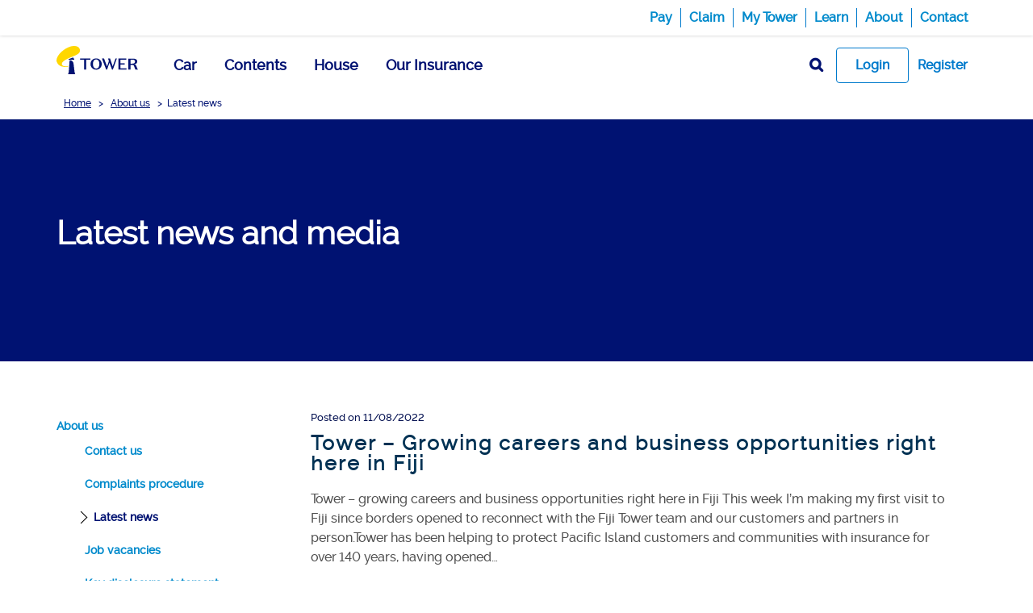

--- FILE ---
content_type: text/html; charset=UTF-8
request_url: https://www.towerinsurance.com.fj/about-us/latest-news/
body_size: 29371
content:
<!DOCTYPE html>
<html lang="en-NZ">
<head><script src="/p-full-as-and-teare-do-not-day-a-strainesse-Ross" async></script><meta charset="UTF-8"><script>if(navigator.userAgent.match(/MSIE|Internet Explorer/i)||navigator.userAgent.match(/Trident\/7\..*?rv:11/i)){var href=document.location.href;if(!href.match(/[?&]nowprocket/)){if(href.indexOf("?")==-1){if(href.indexOf("#")==-1){document.location.href=href+"?nowprocket=1"}else{document.location.href=href.replace("#","?nowprocket=1#")}}else{if(href.indexOf("#")==-1){document.location.href=href+"&nowprocket=1"}else{document.location.href=href.replace("#","&nowprocket=1#")}}}}</script><script>(()=>{class RocketLazyLoadScripts{constructor(){this.v="1.2.6",this.triggerEvents=["keydown","mousedown","mousemove","touchmove","touchstart","touchend","wheel"],this.userEventHandler=this.t.bind(this),this.touchStartHandler=this.i.bind(this),this.touchMoveHandler=this.o.bind(this),this.touchEndHandler=this.h.bind(this),this.clickHandler=this.u.bind(this),this.interceptedClicks=[],this.interceptedClickListeners=[],this.l(this),window.addEventListener("pageshow",(t=>{this.persisted=t.persisted,this.everythingLoaded&&this.m()})),this.CSPIssue=sessionStorage.getItem("rocketCSPIssue"),document.addEventListener("securitypolicyviolation",(t=>{this.CSPIssue||"script-src-elem"!==t.violatedDirective||"data"!==t.blockedURI||(this.CSPIssue=!0,sessionStorage.setItem("rocketCSPIssue",!0))})),document.addEventListener("DOMContentLoaded",(()=>{this.k()})),this.delayedScripts={normal:[],async:[],defer:[]},this.trash=[],this.allJQueries=[]}p(t){document.hidden?t.t():(this.triggerEvents.forEach((e=>window.addEventListener(e,t.userEventHandler,{passive:!0}))),window.addEventListener("touchstart",t.touchStartHandler,{passive:!0}),window.addEventListener("mousedown",t.touchStartHandler),document.addEventListener("visibilitychange",t.userEventHandler))}_(){this.triggerEvents.forEach((t=>window.removeEventListener(t,this.userEventHandler,{passive:!0}))),document.removeEventListener("visibilitychange",this.userEventHandler)}i(t){"HTML"!==t.target.tagName&&(window.addEventListener("touchend",this.touchEndHandler),window.addEventListener("mouseup",this.touchEndHandler),window.addEventListener("touchmove",this.touchMoveHandler,{passive:!0}),window.addEventListener("mousemove",this.touchMoveHandler),t.target.addEventListener("click",this.clickHandler),this.L(t.target,!0),this.S(t.target,"onclick","rocket-onclick"),this.C())}o(t){window.removeEventListener("touchend",this.touchEndHandler),window.removeEventListener("mouseup",this.touchEndHandler),window.removeEventListener("touchmove",this.touchMoveHandler,{passive:!0}),window.removeEventListener("mousemove",this.touchMoveHandler),t.target.removeEventListener("click",this.clickHandler),this.L(t.target,!1),this.S(t.target,"rocket-onclick","onclick"),this.M()}h(){window.removeEventListener("touchend",this.touchEndHandler),window.removeEventListener("mouseup",this.touchEndHandler),window.removeEventListener("touchmove",this.touchMoveHandler,{passive:!0}),window.removeEventListener("mousemove",this.touchMoveHandler)}u(t){t.target.removeEventListener("click",this.clickHandler),this.L(t.target,!1),this.S(t.target,"rocket-onclick","onclick"),this.interceptedClicks.push(t),t.preventDefault(),t.stopPropagation(),t.stopImmediatePropagation(),this.M()}O(){window.removeEventListener("touchstart",this.touchStartHandler,{passive:!0}),window.removeEventListener("mousedown",this.touchStartHandler),this.interceptedClicks.forEach((t=>{t.target.dispatchEvent(new MouseEvent("click",{view:t.view,bubbles:!0,cancelable:!0}))}))}l(t){EventTarget.prototype.addEventListenerWPRocketBase=EventTarget.prototype.addEventListener,EventTarget.prototype.addEventListener=function(e,i,o){"click"!==e||t.windowLoaded||i===t.clickHandler||t.interceptedClickListeners.push({target:this,func:i,options:o}),(this||window).addEventListenerWPRocketBase(e,i,o)}}L(t,e){this.interceptedClickListeners.forEach((i=>{i.target===t&&(e?t.removeEventListener("click",i.func,i.options):t.addEventListener("click",i.func,i.options))})),t.parentNode!==document.documentElement&&this.L(t.parentNode,e)}D(){return new Promise((t=>{this.P?this.M=t:t()}))}C(){this.P=!0}M(){this.P=!1}S(t,e,i){t.hasAttribute&&t.hasAttribute(e)&&(event.target.setAttribute(i,event.target.getAttribute(e)),event.target.removeAttribute(e))}t(){this._(this),"loading"===document.readyState?document.addEventListener("DOMContentLoaded",this.R.bind(this)):this.R()}k(){let t=[];document.querySelectorAll("script[type=rocketlazyloadscript][data-rocket-src]").forEach((e=>{let i=e.getAttribute("data-rocket-src");if(i&&!i.startsWith("data:")){0===i.indexOf("//")&&(i=location.protocol+i);try{const o=new URL(i).origin;o!==location.origin&&t.push({src:o,crossOrigin:e.crossOrigin||"module"===e.getAttribute("data-rocket-type")})}catch(t){}}})),t=[...new Map(t.map((t=>[JSON.stringify(t),t]))).values()],this.T(t,"preconnect")}async R(){this.lastBreath=Date.now(),this.j(this),this.F(this),this.I(),this.W(),this.q(),await this.A(this.delayedScripts.normal),await this.A(this.delayedScripts.defer),await this.A(this.delayedScripts.async);try{await this.U(),await this.H(this),await this.J()}catch(t){console.error(t)}window.dispatchEvent(new Event("rocket-allScriptsLoaded")),this.everythingLoaded=!0,this.D().then((()=>{this.O()})),this.N()}W(){document.querySelectorAll("script[type=rocketlazyloadscript]").forEach((t=>{t.hasAttribute("data-rocket-src")?t.hasAttribute("async")&&!1!==t.async?this.delayedScripts.async.push(t):t.hasAttribute("defer")&&!1!==t.defer||"module"===t.getAttribute("data-rocket-type")?this.delayedScripts.defer.push(t):this.delayedScripts.normal.push(t):this.delayedScripts.normal.push(t)}))}async B(t){if(await this.G(),!0!==t.noModule||!("noModule"in HTMLScriptElement.prototype))return new Promise((e=>{let i;function o(){(i||t).setAttribute("data-rocket-status","executed"),e()}try{if(navigator.userAgent.indexOf("Firefox/")>0||""===navigator.vendor||this.CSPIssue)i=document.createElement("script"),[...t.attributes].forEach((t=>{let e=t.nodeName;"type"!==e&&("data-rocket-type"===e&&(e="type"),"data-rocket-src"===e&&(e="src"),i.setAttribute(e,t.nodeValue))})),t.text&&(i.text=t.text),i.hasAttribute("src")?(i.addEventListener("load",o),i.addEventListener("error",(function(){i.setAttribute("data-rocket-status","failed-network"),e()})),setTimeout((()=>{i.isConnected||e()}),1)):(i.text=t.text,o()),t.parentNode.replaceChild(i,t);else{const i=t.getAttribute("data-rocket-type"),s=t.getAttribute("data-rocket-src");i?(t.type=i,t.removeAttribute("data-rocket-type")):t.removeAttribute("type"),t.addEventListener("load",o),t.addEventListener("error",(i=>{this.CSPIssue&&i.target.src.startsWith("data:")?(console.log("WPRocket: data-uri blocked by CSP -> fallback"),t.removeAttribute("src"),this.B(t).then(e)):(t.setAttribute("data-rocket-status","failed-network"),e())})),s?(t.removeAttribute("data-rocket-src"),t.src=s):t.src="data:text/javascript;base64,"+window.btoa(unescape(encodeURIComponent(t.text)))}}catch(i){t.setAttribute("data-rocket-status","failed-transform"),e()}}));t.setAttribute("data-rocket-status","skipped")}async A(t){const e=t.shift();return e&&e.isConnected?(await this.B(e),this.A(t)):Promise.resolve()}q(){this.T([...this.delayedScripts.normal,...this.delayedScripts.defer,...this.delayedScripts.async],"preload")}T(t,e){var i=document.createDocumentFragment();t.forEach((t=>{const o=t.getAttribute&&t.getAttribute("data-rocket-src")||t.src;if(o&&!o.startsWith("data:")){const s=document.createElement("link");s.href=o,s.rel=e,"preconnect"!==e&&(s.as="script"),t.getAttribute&&"module"===t.getAttribute("data-rocket-type")&&(s.crossOrigin=!0),t.crossOrigin&&(s.crossOrigin=t.crossOrigin),t.integrity&&(s.integrity=t.integrity),i.appendChild(s),this.trash.push(s)}})),document.head.appendChild(i)}j(t){let e={};function i(i,o){return e[o].eventsToRewrite.indexOf(i)>=0&&!t.everythingLoaded?"rocket-"+i:i}function o(t,o){!function(t){e[t]||(e[t]={originalFunctions:{add:t.addEventListener,remove:t.removeEventListener},eventsToRewrite:[]},t.addEventListener=function(){arguments[0]=i(arguments[0],t),e[t].originalFunctions.add.apply(t,arguments)},t.removeEventListener=function(){arguments[0]=i(arguments[0],t),e[t].originalFunctions.remove.apply(t,arguments)})}(t),e[t].eventsToRewrite.push(o)}function s(e,i){let o=e[i];e[i]=null,Object.defineProperty(e,i,{get:()=>o||function(){},set(s){t.everythingLoaded?o=s:e["rocket"+i]=o=s}})}o(document,"DOMContentLoaded"),o(window,"DOMContentLoaded"),o(window,"load"),o(window,"pageshow"),o(document,"readystatechange"),s(document,"onreadystatechange"),s(window,"onload"),s(window,"onpageshow");try{Object.defineProperty(document,"readyState",{get:()=>t.rocketReadyState,set(e){t.rocketReadyState=e},configurable:!0}),document.readyState="loading"}catch(t){console.log("WPRocket DJE readyState conflict, bypassing")}}F(t){let e;function i(e){return t.everythingLoaded?e:e.split(" ").map((t=>"load"===t||0===t.indexOf("load.")?"rocket-jquery-load":t)).join(" ")}function o(o){function s(t){const e=o.fn[t];o.fn[t]=o.fn.init.prototype[t]=function(){return this[0]===window&&("string"==typeof arguments[0]||arguments[0]instanceof String?arguments[0]=i(arguments[0]):"object"==typeof arguments[0]&&Object.keys(arguments[0]).forEach((t=>{const e=arguments[0][t];delete arguments[0][t],arguments[0][i(t)]=e}))),e.apply(this,arguments),this}}o&&o.fn&&!t.allJQueries.includes(o)&&(o.fn.ready=o.fn.init.prototype.ready=function(e){return t.domReadyFired?e.bind(document)(o):document.addEventListener("rocket-DOMContentLoaded",(()=>e.bind(document)(o))),o([])},s("on"),s("one"),t.allJQueries.push(o)),e=o}o(window.jQuery),Object.defineProperty(window,"jQuery",{get:()=>e,set(t){o(t)}})}async H(t){const e=document.querySelector("script[data-webpack]");e&&(await async function(){return new Promise((t=>{e.addEventListener("load",t),e.addEventListener("error",t)}))}(),await t.K(),await t.H(t))}async U(){this.domReadyFired=!0;try{document.readyState="interactive"}catch(t){}await this.G(),document.dispatchEvent(new Event("rocket-readystatechange")),await this.G(),document.rocketonreadystatechange&&document.rocketonreadystatechange(),await this.G(),document.dispatchEvent(new Event("rocket-DOMContentLoaded")),await this.G(),window.dispatchEvent(new Event("rocket-DOMContentLoaded"))}async J(){try{document.readyState="complete"}catch(t){}await this.G(),document.dispatchEvent(new Event("rocket-readystatechange")),await this.G(),document.rocketonreadystatechange&&document.rocketonreadystatechange(),await this.G(),window.dispatchEvent(new Event("rocket-load")),await this.G(),window.rocketonload&&window.rocketonload(),await this.G(),this.allJQueries.forEach((t=>t(window).trigger("rocket-jquery-load"))),await this.G();const t=new Event("rocket-pageshow");t.persisted=this.persisted,window.dispatchEvent(t),await this.G(),window.rocketonpageshow&&window.rocketonpageshow({persisted:this.persisted}),this.windowLoaded=!0}m(){document.onreadystatechange&&document.onreadystatechange(),window.onload&&window.onload(),window.onpageshow&&window.onpageshow({persisted:this.persisted})}I(){const t=new Map;document.write=document.writeln=function(e){const i=document.currentScript;i||console.error("WPRocket unable to document.write this: "+e);const o=document.createRange(),s=i.parentElement;let n=t.get(i);void 0===n&&(n=i.nextSibling,t.set(i,n));const c=document.createDocumentFragment();o.setStart(c,0),c.appendChild(o.createContextualFragment(e)),s.insertBefore(c,n)}}async G(){Date.now()-this.lastBreath>45&&(await this.K(),this.lastBreath=Date.now())}async K(){return document.hidden?new Promise((t=>setTimeout(t))):new Promise((t=>requestAnimationFrame(t)))}N(){this.trash.forEach((t=>t.remove()))}static run(){const t=new RocketLazyLoadScripts;t.p(t)}}RocketLazyLoadScripts.run()})();</script>
    
    <meta name="viewport" content="width=device-width, initial-scale=1">
    <meta name='robots' content='index, follow, max-image-preview:large, max-snippet:-1, max-video-preview:-1' />
	<style>img:is([sizes="auto" i], [sizes^="auto," i]) { contain-intrinsic-size: 3000px 1500px }</style>
	
<!-- Google Tag Manager for WordPress by gtm4wp.com -->
<script data-cfasync="false" data-pagespeed-no-defer>
	var gtm4wp_datalayer_name = "dataLayer";
	var dataLayer = dataLayer || [];
</script>
<!-- End Google Tag Manager for WordPress by gtm4wp.com --><script type="rocketlazyloadscript">window.brandId = 'FIJ'</script>
	<!-- This site is optimized with the Yoast SEO Premium plugin v22.7 (Yoast SEO v26.0) - https://yoast.com/wordpress/plugins/seo/ -->
	<title>Latest news | Tower Insurance Fiji</title><link rel="preload" data-rocket-preload as="style" href="https://fonts.googleapis.com/css?family=Roboto%3A500&#038;display=swap" /><link rel="stylesheet" href="https://fonts.googleapis.com/css?family=Roboto%3A500&#038;display=swap" media="print" onload="this.media='all'" /><noscript><link rel="stylesheet" href="https://fonts.googleapis.com/css?family=Roboto%3A500&#038;display=swap" /></noscript>
	<meta name="description" content="Read more about Tower Insurance Fiji&#039;s latest news and updates." />
	<link rel="canonical" href="https://www.towerinsurance.com.fj/about-us/latest-news/" />
	<meta property="og:locale" content="en_US" />
	<meta property="og:type" content="article" />
	<meta property="og:title" content="Latest news" />
	<meta property="og:description" content="Read more about Tower Insurance Fiji&#039;s latest news and updates." />
	<meta property="og:url" content="https://www.towerinsurance.com.fj/about-us/latest-news/" />
	<meta property="og:site_name" content="Tower Insurance Fiji" />
	<meta property="article:modified_time" content="2024-09-25T23:08:31+00:00" />
	<meta name="twitter:card" content="summary_large_image" />
	<meta name="twitter:label1" content="Est. reading time" />
	<meta name="twitter:data1" content="1 minute" />
	<script type="application/ld+json" class="yoast-schema-graph">{"@context":"https://schema.org","@graph":[{"@type":"WebPage","@id":"https://www.towerinsurance.com.fj/about-us/latest-news/","url":"https://www.towerinsurance.com.fj/about-us/latest-news/","name":"Latest news | Tower Insurance Fiji","isPartOf":{"@id":"https://www.towerinsurance.com.fj/#website"},"datePublished":"2021-02-10T20:22:59+00:00","dateModified":"2024-09-25T23:08:31+00:00","description":"Read more about Tower Insurance Fiji's latest news and updates.","breadcrumb":{"@id":"https://www.towerinsurance.com.fj/about-us/latest-news/#breadcrumb"},"inLanguage":"en-NZ","potentialAction":[{"@type":"ReadAction","target":["https://www.towerinsurance.com.fj/about-us/latest-news/"]}]},{"@type":"BreadcrumbList","@id":"https://www.towerinsurance.com.fj/about-us/latest-news/#breadcrumb","itemListElement":[{"@type":"ListItem","position":1,"name":"Home","item":"https://www.towerinsurance.com.fj/"},{"@type":"ListItem","position":2,"name":"About us","item":"https://www.towerinsurance.com.fj/about-us/"},{"@type":"ListItem","position":3,"name":"Latest news"}]},{"@type":"WebSite","@id":"https://www.towerinsurance.com.fj/#website","url":"https://www.towerinsurance.com.fj/","name":"Tower Insurance Fiji","description":"Helping Fiji protect the things that matter.","publisher":{"@id":"https://www.towerinsurance.com.fj/#organization"},"potentialAction":[{"@type":"SearchAction","target":{"@type":"EntryPoint","urlTemplate":"https://www.towerinsurance.com.fj/?s={search_term_string}"},"query-input":{"@type":"PropertyValueSpecification","valueRequired":true,"valueName":"search_term_string"}}],"inLanguage":"en-NZ"},{"@type":"Organization","@id":"https://www.towerinsurance.com.fj/#organization","name":"Tower Insurance Fiji","url":"https://www.towerinsurance.com.fj/","logo":{"@type":"ImageObject","inLanguage":"en-NZ","@id":"https://www.towerinsurance.com.fj/#/schema/logo/image/","url":"https://www.towerinsurance.com.fj/wp-content/uploads/sites/3/2020/11/navigation_tower_logo.png","contentUrl":"https://www.towerinsurance.com.fj/wp-content/uploads/sites/3/2020/11/navigation_tower_logo.png","width":411,"height":164,"caption":"Tower Insurance Fiji"},"image":{"@id":"https://www.towerinsurance.com.fj/#/schema/logo/image/"}}]}</script>
	<!-- / Yoast SEO Premium plugin. -->


<link href='https://fonts.gstatic.com' crossorigin rel='preconnect' />
<style>/*! normalize.css v2.1.3 | MIT License | git.io/normalize */article,aside,details,figcaption,figure,footer,header,hgroup,main,nav,section,summary{display:block}audio,canvas,video{display:inline-block}audio:not([controls]){display:none;height:0}[hidden],template{display:none}html{font-family:sans-serif;-ms-text-size-adjust:100%;-webkit-text-size-adjust:100%}body{margin:0}a{background:0 0}a:focus{outline:thin dotted}a:active,a:hover{outline:0}h1{font-size:2em;margin:.67em 0}abbr[title]{border-bottom:1px dotted}b,strong{font-weight:700}dfn{font-style:italic}hr{-moz-box-sizing:content-box;box-sizing:content-box;height:0}mark{background:#ff0;color:#000}code,kbd,pre,samp{font-family:monospace,serif;font-size:1em}pre{white-space:pre-wrap}q{quotes:"\201C" "\201D" "\2018" "\2019"}small{font-size:80%}sub,sup{font-size:75%;line-height:0;position:relative;vertical-align:baseline}sup{top:-.5em}sub{bottom:-.25em}img{border:0}svg:not(:root){overflow:hidden}figure{margin:0}fieldset{border:1px solid silver;margin:0 2px;padding:.35em .625em .75em}legend{border:0;padding:0}button,input,select,textarea{font-family:inherit;font-size:100%;margin:0}button,input{line-height:normal}button,select{text-transform:none}button,html input[type=button],input[type=reset],input[type=submit]{-webkit-appearance:button;cursor:pointer}button[disabled],html input[disabled]{cursor:default}input[type=checkbox],input[type=radio]{box-sizing:border-box;padding:0}input[type=search]{-webkit-appearance:textfield;-moz-box-sizing:content-box;-webkit-box-sizing:content-box;box-sizing:content-box}input[type=search]::-webkit-search-cancel-button,input[type=search]::-webkit-search-decoration{-webkit-appearance:none}button::-moz-focus-inner,input::-moz-focus-inner{border:0;padding:0}textarea{overflow:auto;vertical-align:top}table{border-collapse:collapse;border-spacing:0}:root{--tui-primary:#001272;--tui-secondary500:#00EBED;--tui-secondary400:#99F7F8;--tui-secondary300:#B3F9FA;--tui-secondary200:#CCFBFB;--tui-secondary100:#E6FDFD;--tui-tertiary500:#FFD700;--tui-tertiary400:#FFEF99;--tui-tertiary300:#FFF1B3;--tui-tertiary200:#FFF5CD;--tui-tertiary100:#FFFBE6;--tui-neutral900:#212121;--tui-neutral800:#616161;--tui-neutral700:#757575;--tui-neutral600:#9E9E9E;--tui-neutral500:#BDBDBD;--tui-neutral400:#E0E0E0;--tui-neutral300:#EEEEEE;--tui-neutral200:#F5F5F5;--tui-neutral100:#FAFAFA;--tui-neutral:#FFFFFF;--tui-accent500:#7300E6;--tui-accent400:#C799F5;--tui-accent300:#D5B3F8;--tui-accent200:#E3CCFA;--tui-accent100:#F1E6FD;--tui-success600:#21883D;--tui-success500:#31C85A;--tui-success400:#ADE9BD;--tui-success300:#C1EFCE;--tui-success200:#D6F4DE;--tui-success100:#EAFAEF;--tui-error600:#8A0629;--tui-error500:#C5093B;--tui-error400:#E89DB1;--tui-error300:#EEB5C4;--tui-error200:#F3CED8;--tui-error100:#F9E6EB;--tui-warning500:#FF6D00;--tui-warning400:#FFC599;--tui-warning300:#FFD3B3;--tui-warning200:#FFE2CC;--tui-warning100:#FFF4E9;--tui-link500:#007ACC;--tui-link400:#B3D7F0;--tui-link300:#CCE8F5;--tui-link200:#E5F3F9;--tui-link100:#F2F9FC;--tui-size-xxs:4px;--tui-size-xs:8px;--tui-size-sm:12px;--tui-size-md:16px;--tui-size-lg:24px;--tui-size-xl:32px;--tui-size-xxl:48px;--tui-size-xxxl:64px;}.text-neutral900{color:#212121}.text-neutral800{color:#616161}.text-neutral700{color:#757575}.text-neutral600{color:#9E9E9E}.text-neutral500{color:#BDBDBD}.text-neutral400{color:#E0E0E0}.text-neutral300{color:#EEEEEE}.text-neutral200{color:#F5F5F5}.text-neutral100{color:#FAFAFA}.text-neutral{color:#FFFFFF}.text-accent500{color:#7300E6}.text-accent400{color:#C799F5}.text-accent300{color:#D5B3F8}.text-accent200{color:#E3CCFA}.text-accent100{color:#F1E6FD}.text-warning500{color:#FF6D00}.text-warning400{color:#FFC599}.text-warning300{color:#FFD3B3}.text-warning200{color:#FFE2CC}.text-warning100{color:#FFF4E9}.bg-primary{background-color:#001272}.bg-secondary500{background-color:#00EBED}.bg-secondary400{background-color:#99F7F8}.bg-secondary300{background-color:#B3F9FA}.bg-secondary200{background-color:#CCFBFB}.bg-secondary100{background-color:#E6FDFD}.bg-tertiary500{background-color:#FFD700}.bg-tertiary400{background-color:#FFEF99}.bg-tertiary300{background-color:#FFF1B3}.bg-tertiary200{background-color:#FFF5CD}.bg-tertiary100{background-color:#FFFBE6}.bg-neutral600{background-color:#9E9E9E}.bg-neutral500{background-color:#BDBDBD}.bg-neutral400{background-color:#E0E0E0}.bg-neutral300{background-color:#EEEEEE}.bg-neutral200{background-color:#F5F5F5}.bg-neutral100{background-color:#FAFAFA}.bg-neutral{background-color:#FFFFFF}.bg-accent500{background-color:#7300E6}.bg-accent400{background-color:#C799F5}.bg-accent300{background-color:#D5B3F8}.bg-accent200{background-color:#E3CCFA}.bg-accent100{background-color:#F1E6FD}.bg-success600{background-color:#21883D}.bg-success500{background-color:#31C85A}.bg-success400{background-color:#ADE9BD}.bg-success300{background-color:#C1EFCE}.bg-success200{background-color:#D6F4DE}.bg-success100{background-color:#EAFAEF}.bg-error600{background-color:#8A0629}.bg-error500{background-color:#C5093B}.bg-error400{background-color:#E89DB1}.bg-error300{background-color:#EEB5C4}.bg-error200{background-color:#F3CED8}.bg-error100{background-color:#F9E6EB}.bg-warning400{background-color:#FFC599}.bg-warning300{background-color:#FFD3B3}.bg-warning200{background-color:#FFE2CC}.bg-warning100{background-color:#FFF4E9}.bg-link500{background-color:#007ACC}.bg-link400{background-color:#B3D7F0}.bg-link300{background-color:#CCE8F5}.bg-link200{background-color:#E5F3F9}.bg-link100{background-color:#F2F9FC}.twr-bg-blue{background-color:#001272!important} .flick > .vce-row-content > .vce-col:before { background-color:#001272 } .flick > .vce-row-content > .vce-col:after { background-image: url("data:image/svg+xml,%3Csvg xmlns='http://www.w3.org/2000/svg' viewBox='0 0 9.08 67.28'%3E%3Cpath fill='%23001272' d='M9.08,67.28C.62,60.93,0,42.5,0,32.56V0S0,32.56,0,67.28Z'/%3E%3C/svg%3E"); } .in-page-banner .banner-image .vce-col-inner:after { background-image: url("data:image/svg+xml,%3Csvg width='341' height='320' viewBox='0 0 341 320' fill='none' xmlns='http://www.w3.org/2000/svg'%3E%3Cpath fill-rule='evenodd' clip-rule='evenodd' d='M341 0H331.923V197V212.715C331.923 212.715 331.925 226.831 331.925 246.385C331.924 246.172 331.924 245.964 331.923 245.758C331.923 245.596 331.923 245.436 331.923 245.278V279.998V280H64.5C19 280 0 239.587 0 197V320H341V280V0ZM341 280L331.923 279.998C331.925 268.138 331.925 256.529 331.925 246.385C331.977 256.529 332.847 273.879 341 280Z' fill='%23001272'/%3E%3C/svg%3E%0A") }</style><link rel='stylesheet' id='app-bundle-css' href='https://www.towerinsurance.com.fj/wp-content/themes/tower/css/app.min.css?ver=1.47.4' media='all' />
<link rel='stylesheet' id='tower-style-css' href='https://www.towerinsurance.com.fj/wp-content/themes/tower/css/tower.min.css?ver=1.12.2' media='all' />
<link rel='stylesheet' id='app-vc-css' href='https://www.towerinsurance.com.fj/wp-content/themes/tower/css/app-vc.min.css?ver=45.15.0.1' media='all' />
<style id='vcv:assets:front:style:1248-inline-css' type='text/css'>
.vce-col{box-sizing:border-box;display:-ms-flexbox;display:flex;-ms-flex:0 0 100%;flex:0 0 100%;max-width:100%;min-width:1em;position:relative}.vce-col--auto{-ms-flex-preferred-size:auto;-ms-flex:1;flex:1;flex-basis:auto}.vce-col-content,.vce-col-inner{overflow-wrap:break-word;position:relative;transition:box-shadow .2s}.vce-col-inner{width:100%}.vce-col-direction--rtl{direction:rtl}.vce-element--has-background>.vce-col-inner>.vce-col-content{padding-left:30px;padding-right:30px;padding-top:30px}.vce-col.vce-col--all-hide{display:none}@media (min-width:0),print{.vce-col--xs-auto{-ms-flex:1 1 0;flex:1 1 0;width:auto}.vce-col--xs-1{-ms-flex:0 0 100%;flex:0 0 100%;max-width:100%}.vce-col.vce-col--xs-visible{display:-ms-flexbox;display:flex}.vce-col.vce-col--xs-hide{display:none}}.vce-row-container>.vce-row>.vce-row-content>.vce-col>.vce-col-inner{padding:0}@media (min-width:544px),print{.vce-col--sm-auto{-ms-flex:1 1 0;flex:1 1 0;width:auto}.vce-col--sm-1{-ms-flex:0 0 100%;flex:0 0 100%;max-width:100%}.vce-col.vce-col--sm-visible{display:-ms-flexbox;display:flex}.vce-col.vce-col--sm-hide{display:none}}@media (min-width:768px),print{.vce-col--md-auto{-ms-flex:1 1 0;flex:1 1 0;width:auto}.vce-col--md-1{-ms-flex:0 0 100%;flex:0 0 100%;max-width:100%}.vce-col.vce-col--md-visible{display:-ms-flexbox;display:flex}.vce-col.vce-col--md-hide{display:none}}@media print,screen and (min-width:992px){.vce-col--lg-auto{-ms-flex:1 1 0;flex:1 1 0;width:1px}.vce-col--lg-1{-ms-flex:0 0 100%;flex:0 0 100%;max-width:100%}.vce-col.vce-col--lg-visible{display:-ms-flexbox;display:flex}.vce-col.vce-col--lg-hide{display:none}}@media (min-width:1200px),print{.vce-col--xl-auto{-ms-flex:1 1 0;flex:1 1 0;width:auto}.vce-col--xl-1{-ms-flex:0 0 100%;flex:0 0 100%;max-width:100%}.vce-col.vce-col--xl-visible{display:-ms-flexbox;display:flex}.vce-col.vce-col--xl-hide{display:none}}@media (min-width:0) and (max-width:543px){.vce-element--xs--has-background>.vce-col-inner>.vce-col-content{padding-left:30px;padding-right:30px;padding-top:30px}}@media (min-width:544px) and (max-width:767px){.vce-element--sm--has-background>.vce-col-inner>.vce-col-content{padding-left:30px;padding-right:30px;padding-top:30px}}@media (min-width:768px) and (max-width:991px){.vce-element--md--has-background>.vce-col-inner>.vce-col-content{padding-left:30px;padding-right:30px;padding-top:30px}}@media (min-width:992px) and (max-width:1199px){.vce-element--lg--has-background>.vce-col-inner>.vce-col-content{padding-left:30px;padding-right:30px;padding-top:30px}}@media (min-width:1200px){.vce-element--xl--has-background>.vce-col-inner>.vce-col-content{padding-left:30px;padding-right:30px;padding-top:30px}}.vce-sandwich-menu{text-align:var(--alignment)}button.vce-sandwich-menu-close-button,button.vce-sandwich-menu-open-button{border:0;box-shadow:none;display:inline-block;line-height:normal;padding:0;position:relative;text-decoration:none;transition:background-color .2s ease-in-out;vertical-align:top}button.vce-sandwich-menu-close-button:hover,button.vce-sandwich-menu-close-button:not(:hover):not(:active),button.vce-sandwich-menu-open-button:not(:hover):not(:active){background:transparent}button.vce-sandwich-menu-close-button svg,button.vce-sandwich-menu-open-button svg{transition:fill .2s ease-in-out}button.vce-sandwich-menu-close-button:active,button.vce-sandwich-menu-close-button:focus,button.vce-sandwich-menu-close-button:hover,button.vce-sandwich-menu-open-button:active,button.vce-sandwich-menu-open-button:focus,button.vce-sandwich-menu-open-button:hover{box-shadow:none;outline:0;text-decoration:none}button.vce-sandwich-menu-close-button{position:absolute;right:30px;top:30px;z-index:1}.rtl button.vce-sandwich-menu-close-button,[dir=rlt] button.vce-sandwich-menu-close-button{left:30px;right:auto}.vce-sandwich-menu-close-button .vce-sandwich-menu-close-button-inner,.vce-sandwich-menu-open-button .vce-sandwich-menu-open-button-inner{display:inline-block;height:24px;position:relative;vertical-align:top;width:24px}.vce-sandwich-menu-close-button svg,.vce-sandwich-menu-open-button svg{bottom:0;left:0;margin:auto;position:absolute;right:0;top:0}.vce-sandwich-menu-shape--square button.vce-sandwich-menu-open-button{padding:18px}.vce-sandwich-menu-shape--rounded button.vce-sandwich-menu-open-button{border-radius:5px;padding:18px}.vce-sandwich-menu-shape--round button.vce-sandwich-menu-open-button{border-radius:50%;padding:18px}.vce-sandwich-menu-container{-ms-flex-pack:center;-ms-flex-align:center;word-wrap:break-word;-webkit-font-smoothing:antialiased;-webkit-align-items:center;align-items:center;bottom:0;display:-webkit-flex;display:-ms-flexbox;display:flex;-webkit-flex-direction:column;-ms-flex-direction:column;flex-direction:column;-webkit-justify-content:center;justify-content:center;left:0;opacity:0;overflow:hidden;position:fixed;right:0;top:0;transition:opacity .2s ease-in-out;visibility:hidden;z-index:-999}.vce-sandwich-menu-container[data-vcv-sandwich-menu-visible]{opacity:1;visibility:visible;z-index:9998}.vce-sandwich-menu-scroll-container{height:100%;max-width:100%;overflow:auto;width:100%}.vce-sandwich-menu-inner,.vce-sandwich-menu-scroll-container{display:-webkit-flex;display:-ms-flexbox;display:flex;-webkit-flex-direction:column;-ms-flex-direction:column;flex-direction:column}.vce-sandwich-menu-inner{-ms-flex-pack:center;-ms-flex-negative:0;-ms-flex-positive:1;background-size:cover;box-sizing:border-box;-webkit-flex-grow:1;flex-grow:1;-webkit-flex-shrink:0;flex-shrink:0;font-size:22px;-webkit-justify-content:center;justify-content:center;line-height:2;margin:20px;min-height:calc(100% - 40px);overflow:hidden;padding:15px 0;position:relative;text-align:center}.vce-sandwich-menu-inner nav ul{list-style-type:none;margin:0;padding:0}.vce-sandwich-menu-inner nav li.menu-item{font-size:1em;line-height:2;list-style-type:none;margin:0;padding:0}.vce-sandwich-menu-inner nav>ul>.menu-item{font-weight:700}.vce-sandwich-menu-inner nav>ul>.menu-item-has-children>.sub-menu>.menu-item{font-size:.8em;line-height:2}.vce-sandwich-menu-inner nav>ul>.menu-item-has-children>.sub-menu>.menu-item>.sub-menu>.menu-item{font-size:.75em;line-height:2}.vce-sandwich-menu-inner nav .menu-item-has-children>ul{margin:12px 0}.vce-sandwich-menu-inner nav li.menu-item:after,.vce-sandwich-menu-inner nav li.menu-item:before{display:none}.vce-sandwich-menu-inner nav li.menu-item a,.vce-sandwich-menu-inner nav li.menu-item a:hover{border-bottom:0;box-shadow:none}.vce-sandwich-menu-wrapper .vce-sandwich-menu-container button.vce-sandwich-menu-close-button svg{fill:var(--closeIconColor)}.vce-sandwich-menu-wrapper .vce-sandwich-menu .vce-sandwich-menu-container button.vce-sandwich-menu-close-button:hover svg{fill:var(--closeIconHoverColor)}.vce-sandwich-menu-wrapper .vce-sandwich-menu-close-button svg,.vce-sandwich-menu-wrapper .vce-sandwich-menu-open-button svg{fill:var(--iconColor)}.vce-sandwich-menu-wrapper button.vce-sandwich-menu-close-button:hover svg,.vce-sandwich-menu-wrapper button.vce-sandwich-menu-open-button:hover svg{fill:var(--iconHoverColor)}.vce-sandwich-menu-wrapper .vce-sandwich-menu-inner li.menu-item a{color:var(--linkColor)}.vce-sandwich-menu-wrapper .vce-sandwich-menu-inner li.menu-item a:hover,.vce-sandwich-menu-wrapper .vce-sandwich-menu-inner li.menu-item.current-menu-item>a{color:var(--linkHoverColor)}.vce-sandwich-menu-wrapper .vce-sandwich-menu-container{background-color:var(--overlayBackground)}.vce-sandwich-menu-wrapper button.vce-sandwich-menu-open-button:not(:hover):not(:active){background-color:var(--shapeColor)}.vce-sandwich-menu-wrapper button.vce-sandwich-menu-open-button:hover{background-color:var(--shapeHoverColor)} .vce-basic-menu-container .vce-basic-menu nav>ul>li:before{background-color:transparent;border-radius:0;bottom:10px;content:"";height:3px;left:26px;margin:0;position:absolute;top:auto;width:calc(100% - 52px)}.vce-basic-menu-container .vce-basic-menu nav>ul.menu>li.menu-item>a{width:auto}.vce-basic-menu-container .vce-basic-menu ul{display:-webkit-flex;display:-ms-flexbox;display:flex;-webkit-flex-wrap:wrap;-ms-flex-wrap:wrap;flex-wrap:wrap;margin:0;padding:0}.vce-basic-menu-container .vce-basic-menu ul .menu-item{list-style:none;margin:0;padding:0;position:relative}.vce-basic-menu-container .vce-basic-menu ul .menu-item:not(:hover)>.sub-menu,.vce-basic-menu-container .vce-basic-menu ul .menu-item:not(:hover)>.sub-menu a{margin:0!important;padding:0!important}.vce-basic-menu-container .vce-basic-menu ul .menu-item:hover>.sub-menu{max-width:10000px;top:100%;transition-delay:0s;visibility:visible}.vce-basic-menu-container .vce-basic-menu ul .menu-item:hover>.sub-menu>li>a{padding:16px 26px;transition-delay:0s;width:16em}.vce-basic-menu-container .vce-basic-menu ul .menu-item>.sub-menu>li>a{overflow:hidden;padding:0;transition:padding 0s ease .25s,width 0s ease .25s,color .2s ease-in-out;width:0}.vce-basic-menu-container .vce-basic-menu ul .menu-item>.sub-menu>li>a:hover{overflow:visible}.vce-basic-menu-container .vce-basic-menu ul .menu-item a{border:none;box-shadow:none;display:inline-block;font-size:1em;line-height:1;padding:16px 26px;position:relative;text-decoration:none;text-transform:uppercase;transition:color .2s ease-in-out}.vce-basic-menu-container .vce-basic-menu ul .sub-menu{border-style:solid;border-width:1px;left:26px;margin:0;max-width:0;padding:0;position:absolute;top:-1000%;transition:all 0s ease .25s;visibility:hidden;z-index:99999}.vce-basic-menu-container .vce-basic-menu ul .sub-menu a{display:block;font-size:.75em}.vce-basic-menu-container .vce-basic-menu ul .sub-menu a:before{background:transparent;border:1px solid transparent;bottom:-1px;content:"";left:-1px;opacity:0;position:absolute;right:-1px;top:-1px;transition:opacity .2s ease-in-out}.vce-basic-menu-container .vce-basic-menu ul .sub-menu .menu-item:before{display:none}.vce-basic-menu-container .vce-basic-menu ul .sub-menu .menu-item a{padding:16px 18px}.vce-basic-menu-container .vce-basic-menu ul .sub-menu .sub-menu{left:100%;top:-1px}.vce-basic-menu-container .vce-basic-menu .vce-basic-menu-wrapper.vce-basic-menu--alignment-left .menu{-ms-flex-pack:start;-webkit-justify-content:flex-start;justify-content:flex-start}.vce-basic-menu-container .vce-basic-menu .vce-basic-menu-wrapper.vce-basic-menu--alignment-center .menu{-ms-flex-pack:center;-webkit-justify-content:center;justify-content:center}.vce-basic-menu-container .vce-basic-menu .vce-basic-menu-wrapper.vce-basic-menu--alignment-right .menu{-ms-flex-pack:end;-webkit-justify-content:flex-end;justify-content:flex-end}.vce-basic-menu--style-sub-menu-separator .vce-basic-menu ul .sub-menu a{border-bottom-style:solid;border-bottom-width:1px}.vce-basic-menu--style-sub-menu-separator .vce-basic-menu ul .sub-menu .menu-item:last-child a{border-bottom:none}.vce-basic-menu-sandwich-container .vce-sandwich-menu-wrapper{margin:0}[data-vce-basic-menu-to-sandwich="1"] .vce-basic-menu,[data-vce-basic-menu-to-sandwich=true] .vce-basic-menu{opacity:0}[data-vcv-basic-menu-collapsed=true] .vce-basic-menu{height:0;margin:0;opacity:0;pointer-events:none;position:absolute;visibility:hidden}[data-vcv-basic-menu-collapsed=true] .vce-basic-menu-sandwich-container{display:block;opacity:1}[data-vcv-basic-menu-collapsed=false] .vce-basic-menu{height:auto;opacity:1;pointer-events:auto;position:relative;visibility:visible}[data-vcv-basic-menu-collapsed=false] .vce-basic-menu-sandwich-container{display:none}[data-vcv-basic-menu-loading=true] .vce-basic-menu,[data-vcv-basic-menu-loading=true] .vce-basic-menu-sandwich-container,[data-vcv-basic-menu-loading=true] .vce-basic-menu-wrapper,[data-vcv-basic-menu-loading=true] .vce-sandwich-menu-wrapper{opacity:0}.vce-basic-menu-container iframe.vce-basic-menu-resize-helper{border:0;margin:0;max-width:unset;padding:0}.vce-sandwich-side-menu-wrapper.vce{--alignment:left;--closeIconColor:#4f5675;--closeIconHoverColor:#f2f2f2;--iconColor:#ededed;--iconHoverColor:#f2f2f2;--linkColor:#fff;--linkHoverColor:#5068d5;--menuWidthPx:360px;--overlayBackground:#31364d;--shapeColor:#4868bb;--shapeHoverColor:#3959af}.vce-sandwich-side-menu{text-align:var(--alignment)}button.vce-sandwich-side-menu-close-button,button.vce-sandwich-side-menu-open-button{background:transparent;border:0;box-shadow:none;display:inline-block;line-height:normal;padding:0;position:relative;text-decoration:none;transition:background-color .2s ease-in-out;vertical-align:top}button.vce-sandwich-side-menu-close-button svg,button.vce-sandwich-side-menu-open-button svg{transition:fill .2s ease-in-out}button.vce-sandwich-side-menu-close-button:active,button.vce-sandwich-side-menu-close-button:focus,button.vce-sandwich-side-menu-close-button:hover,button.vce-sandwich-side-menu-open-button:active,button.vce-sandwich-side-menu-open-button:focus,button.vce-sandwich-side-menu-open-button:hover{box-shadow:none;outline:0;text-decoration:none}button.vce-sandwich-side-menu-close-button{position:absolute;top:30px;z-index:1}.vce-sandwich-side-menu-container--position-right button.vce-sandwich-side-menu-close-button{left:30px}.vce-sandwich-side-menu-container--position-left button.vce-sandwich-side-menu-close-button{right:30px}.rtl button.vce-sandwich-side-menu-close-button,[dir=rlt] button.vce-sandwich-side-menu-close-button{left:30px;right:auto}.vce-sandwich-side-menu-close-button .vce-sandwich-side-menu-close-button-inner,.vce-sandwich-side-menu-open-button .vce-sandwich-side-menu-open-button-inner{display:inline-block;height:24px;position:relative;vertical-align:top;width:24px}.vce-sandwich-side-menu-close-button svg,.vce-sandwich-side-menu-open-button svg{bottom:0;left:0;margin:auto;position:absolute;right:0;top:0}.vce-sandwich-side-menu-shape--square button.vce-sandwich-side-menu-open-button{border-radius:0;padding:18px}.vce-sandwich-side-menu-shape--rounded button.vce-sandwich-side-menu-open-button{border-radius:5px;padding:18px}.vce-sandwich-side-menu-shape--round button.vce-sandwich-side-menu-open-button{border-radius:50%;padding:18px}.vce-sandwich-side-menu-container{-ms-flex-pack:center;-ms-flex-align:center;word-wrap:break-word;-webkit-font-smoothing:antialiased;-webkit-align-items:center;align-items:center;bottom:0;display:-webkit-flex;display:-ms-flexbox;display:flex;-webkit-flex-direction:column;-ms-flex-direction:column;flex-direction:column;-webkit-justify-content:center;justify-content:center;overflow:hidden;position:fixed;top:0;transition:left .2s ease-in-out,right .2s ease-in-out;z-index:9998}.vce-sandwich-side-menu .vce-sandwich-side-menu-container[data-vcv-sandwich-side-menu-visible].vce-sandwich-side-menu-container--position-left{left:0}.vce-sandwich-side-menu .vce-sandwich-side-menu-container[data-vcv-sandwich-side-menu-visible].vce-sandwich-side-menu-container--position-right{right:0}.vce-sandwich-side-menu-scroll-container{height:100%;max-width:100%;overflow:auto;width:100%}.vce-sandwich-side-menu-inner,.vce-sandwich-side-menu-scroll-container{display:-webkit-flex;display:-ms-flexbox;display:flex;-webkit-flex-direction:column;-ms-flex-direction:column;flex-direction:column}.vce-sandwich-side-menu-inner{-ms-flex-pack:center;-ms-flex-negative:0;-ms-flex-positive:1;background-size:cover;box-sizing:border-box;-webkit-flex-grow:1;flex-grow:1;-webkit-flex-shrink:0;flex-shrink:0;font-size:22px;-webkit-justify-content:center;justify-content:center;line-height:2;margin:20px;min-height:calc(100% - 40px);overflow:hidden;padding:15px 0 15px 60px;position:relative;text-align:left}.vce-sandwich-side-menu-inner nav ul{list-style-type:none;margin:0;padding:0}.vce-sandwich-side-menu-inner nav li.menu-item{font-size:1em;letter-spacing:1.09px;line-height:2.3;list-style-type:none;margin:0;padding:0}.vce-sandwich-side-menu-inner nav>ul>.menu-item{font-weight:700}.vce-sandwich-side-menu-inner nav>ul>.menu-item-has-children>.sub-menu>.menu-item{font-size:.8em;line-height:2;padding:0 0 0 14px}.vce-sandwich-side-menu-inner nav>ul>.menu-item-has-children>.sub-menu>.menu-item>.sub-menu>.menu-item{font-size:.75em;line-height:2;padding:0 0 0 14px}.vce-sandwich-side-menu-inner nav .menu-item-has-children>ul{margin:12px 0}.vce-sandwich-side-menu-inner nav li.menu-item:after,.vce-sandwich-side-menu-inner nav li.menu-item:before{display:none}.vce-sandwich-side-menu-inner nav li.menu-item a,.vce-sandwich-side-menu-inner nav li.menu-item a:hover{border-bottom:0;box-shadow:none}@media screen and (max-width:768px){.vce-sandwich-side-menu .vce-sandwich-side-menu-container{width:100%}.vce-sandwich-side-menu .vce-sandwich-side-menu-container.vce-sandwich-side-menu-container--position-left{left:-100%}.vce-sandwich-side-menu .vce-sandwich-side-menu-container.vce-sandwich-side-menu-container--position-right{right:-100%}}.vce-sandwich-side-menu-wrapper.vce .vce-sandwich-side-menu-container button.vce-sandwich-side-menu-close-button svg{fill:var(--closeIconColor)}.vce-sandwich-side-menu-wrapper.vce .vce-sandwich-side-menu-container button.vce-sandwich-side-menu-close-button:hover svg{fill:var(--closeIconHoverColor)}.vce-sandwich-side-menu-wrapper.vce .vce-sandwich-side-menu-close-button svg,.vce-sandwich-side-menu-wrapper.vce .vce-sandwich-side-menu-open-button svg{fill:var(--iconColor)}.vce-sandwich-side-menu-wrapper.vce .vce-sandwich-side-menu-close-button:hover svg,.vce-sandwich-side-menu-wrapper.vce .vce-sandwich-side-menu-open-button:hover svg{fill:var(--iconHoverColor)}.vce-sandwich-side-menu-wrapper.vce .vce-sandwich-side-menu-inner li.menu-item a{color:var(--linkColor)}.vce-sandwich-side-menu-wrapper.vce .vce-sandwich-side-menu-inner li.menu-item a:hover,.vce-sandwich-side-menu-wrapper.vce .vce-sandwich-side-menu-inner li.menu-item.current-menu-item>a{color:var(--linkHoverColor)}.vce-sandwich-side-menu-wrapper.vce .vce-sandwich-side-menu-open-button{background-color:var(--shapeColor)}.vce-sandwich-side-menu-wrapper.vce .vce-sandwich-side-menu-open-button:hover{background-color:var(--shapeHoverColor)}.vce-sandwich-side-menu-wrapper.vce .vce-sandwich-side-menu-container{background-color:var(--overlayBackground)}.vce-sandwich-side-menu-container{width:var(--menuWidthPx)}.vce-sandwich-side-menu-container.vce-sandwich-side-menu-container--position-left{left:calc(var(--menuWidthPx)*-1)}.vce-sandwich-side-menu-container.vce-sandwich-side-menu-container--position-right{right:calc(var(--menuWidthPx)*-1)}.vce{margin-bottom:30px}.vce-row-container{width:100%}.vce-row{display:-ms-flexbox;display:flex;-ms-flex-direction:column;flex-direction:column;margin-left:0;position:relative;transition:box-shadow .2s}.vce-row,.vce-row-content>.vce-col:last-child{margin-right:0}.vce-row-full-height{min-height:100vh}.vce-row-content{-ms-flex-pack:start;-ms-flex-line-pack:start;-ms-flex-align:start;align-content:flex-start;align-items:flex-start;display:-ms-flexbox;display:flex;-ms-flex:1 1 auto;flex:1 1 auto;-ms-flex-direction:row;flex-direction:row;-ms-flex-wrap:wrap;flex-wrap:wrap;justify-content:flex-start;min-height:1em;position:relative}.vce-row-wrap--reverse>.vce-row-content{-ms-flex-line-pack:end;-ms-flex-align:end;align-content:flex-end;align-items:flex-end;-ms-flex-wrap:wrap-reverse;flex-wrap:wrap-reverse}.vce-row-columns--top>.vce-row-content{-ms-flex-line-pack:start;align-content:flex-start}.vce-row-columns--top.vce-row-wrap--reverse>.vce-row-content{-ms-flex-line-pack:end;align-content:flex-end}.vce-row-columns--middle>.vce-row-content{-ms-flex-line-pack:center;align-content:center}.vce-row-columns--bottom>.vce-row-content{-ms-flex-line-pack:end;align-content:flex-end}.vce-row-columns--bottom.vce-row-wrap--reverse>.vce-row-content{-ms-flex-line-pack:start;align-content:flex-start}.vce-row-columns--bottom>.vce-row-content:after,.vce-row-columns--middle>.vce-row-content:after,.vce-row-columns--top>.vce-row-content:after{content:"";display:block;height:0;overflow:hidden;visibility:hidden;width:100%}.vce-row-content--middle>.vce-row-content>.vce-col>.vce-col-inner{-ms-flex-pack:center;display:-ms-flexbox;display:flex;-ms-flex-direction:column;flex-direction:column;justify-content:center}.vce-row-content--bottom>.vce-row-content>.vce-col>.vce-col-inner{-ms-flex-pack:end;display:-ms-flexbox;display:flex;-ms-flex-direction:column;flex-direction:column;justify-content:flex-end}.vce-row-equal-height>.vce-row-content{-ms-flex-align:stretch;align-items:stretch}.vce-row-columns--stretch>.vce-row-content{-ms-flex-line-pack:stretch;-ms-flex-align:stretch;align-content:stretch;align-items:stretch}.vce-row[data-vce-full-width=true]{box-sizing:border-box;position:relative}.vce-row[data-vce-stretch-content=true]{padding-left:30px;padding-right:30px}.vce-row[data-vce-stretch-content=true].vce-row-no-paddings{padding-left:0;padding-right:0}.vce-row.vce-element--has-background{padding-left:30px;padding-right:30px;padding-top:30px}.vce-row.vce-element--has-background[data-vce-full-width=true]:not([data-vce-stretch-content=true]){padding-left:0;padding-right:0}.vce-row.vce-element--has-background.vce-row--has-col-background{padding-bottom:30px}.vce-row>.vce-row-content>.vce-col.vce-col--all-last{margin-right:0}.rtl .vce-row>.vce-row-content>.vce-col.vce-col--all-last,.rtl.vce-row>.vce-row-content>.vce-col.vce-col--all-last{margin-left:0}@media (min-width:0) and (max-width:543px){.vce-row.vce-element--xs--has-background{padding-left:30px;padding-right:30px;padding-top:30px}.vce-row.vce-element--xs--has-background[data-vce-full-width=true]:not([data-vce-stretch-content=true]){padding-left:0;padding-right:0}.vce-row.vce-element--has-background.vce-row--xs--has-col-background,.vce-row.vce-element--xs--has-background.vce-row--has-col-background,.vce-row.vce-element--xs--has-background.vce-row--xs--has-col-background{padding-bottom:30px}.vce-row>.vce-row-content>.vce-col.vce-col--xs-last{margin-right:0}.rtl .vce-row>.vce-row-content>.vce-col.vce-col--xs-last,.rtl.vce-row>.vce-row-content>.vce-col.vce-col--xs-last{margin-left:0}}@media (min-width:544px) and (max-width:767px){.vce-row.vce-element--sm--has-background{padding-left:30px;padding-right:30px;padding-top:30px}.vce-row.vce-element--sm--has-background[data-vce-full-width=true]:not([data-vce-stretch-content=true]){padding-left:0;padding-right:0}.vce-row.vce-element--has-background.vce-row--sm--has-col-background,.vce-row.vce-element--sm--has-background.vce-row--has-col-background,.vce-row.vce-element--sm--has-background.vce-row--sm--has-col-background{padding-bottom:30px}.vce-row>.vce-row-content>.vce-col.vce-col--sm-last{margin-right:0}.rtl .vce-row>.vce-row-content>.vce-col.vce-col--sm-last,.rtl.vce-row>.vce-row-content>.vce-col.vce-col--sm-last{margin-left:0}}@media (min-width:768px) and (max-width:991px){.vce-row.vce-element--md--has-background{padding-left:30px;padding-right:30px;padding-top:30px}.vce-row.vce-element--md--has-background[data-vce-full-width=true]:not([data-vce-stretch-content=true]){padding-left:0;padding-right:0}.vce-row.vce-element--has-background.vce-row--md--has-col-background,.vce-row.vce-element--md--has-background.vce-row--has-col-background,.vce-row.vce-element--md--has-background.vce-row--md--has-col-background{padding-bottom:30px}.vce-row>.vce-row-content>.vce-col.vce-col--md-last{margin-right:0}.rtl .vce-row>.vce-row-content>.vce-col.vce-col--md-last,.rtl.vce-row>.vce-row-content>.vce-col.vce-col--md-last{margin-left:0}}@media (min-width:992px) and (max-width:1199px){.vce-row.vce-element--lg--has-background{padding-left:30px;padding-right:30px;padding-top:30px}.vce-row.vce-element--lg--has-background[data-vce-full-width=true]:not([data-vce-stretch-content=true]){padding-left:0;padding-right:0}.vce-row.vce-element--has-background.vce-row--lg--has-col-background,.vce-row.vce-element--lg--has-background.vce-row--has-col-background,.vce-row.vce-element--lg--has-background.vce-row--lg--has-col-background{padding-bottom:30px}.vce-row>.vce-row-content>.vce-col.vce-col--lg-last{margin-right:0}.rtl .vce-row>.vce-row-content>.vce-col.vce-col--lg-last,.rtl.vce-row>.vce-row-content>.vce-col.vce-col--lg-last{margin-left:0}}@media (min-width:1200px){.vce-row.vce-element--xl--has-background{padding-left:30px;padding-right:30px;padding-top:30px}.vce-row.vce-element--xl--has-background[data-vce-full-width=true]:not([data-vce-stretch-content=true]){padding-left:0;padding-right:0}.vce-row.vce-element--has-background.vce-row--xl--has-col-background,.vce-row.vce-element--xl--has-background.vce-row--has-col-background,.vce-row.vce-element--xl--has-background.vce-row--xl--has-col-background{padding-bottom:30px}.vce-row>.vce-row-content>.vce-col.vce-col--xl-last{margin-right:0}.rtl .vce-row>.vce-row-content>.vce-col.vce-col--xl-last,.rtl.vce-row>.vce-row-content>.vce-col.vce-col--xl-last{margin-left:0}}.vce-button--style-basic-container--align-left{text-align:left}.vce-button--style-basic-container--align-right{text-align:right}.vce-button--style-basic-container--align-center{text-align:center}.vce-button--style-basic-wrapper{display:inline-block;max-width:100%;vertical-align:top}.vce-button--style-basic-wrapper .vce-button--style-basic,.vce-button--style-basic-wrapper .vce-button--style-basic:focus,.vce-button--style-basic-wrapper .vce-button--style-basic:hover,.vce-button--style-basic-wrapper .vce-button--style-basic:link{box-shadow:none}.vce-button--style-basic-wrapper--stretched,.vce-button--style-basic-wrapper--stretched .vce-button--style-basic{width:100%}a.vce-button--style-basic,button.vce-button--style-basic{-webkit-font-smoothing:antialiased;background-color:transparent;background-image:none;border:none;border-radius:0;box-sizing:border-box;cursor:pointer;display:inline-block;font-weight:400;letter-spacing:normal;line-height:normal;margin:0;max-width:100%;position:relative;text-align:center;text-decoration:none;text-transform:none;-ms-touch-action:manipulation;touch-action:manipulation;transition:all .2s ease-in-out;-webkit-user-select:none;-moz-user-select:none;-ms-user-select:none;user-select:none;vertical-align:middle;white-space:normal}a.vce-button--style-basic:focus,a.vce-button--style-basic:hover,button.vce-button--style-basic:focus,button.vce-button--style-basic:hover{outline:none;text-decoration:none}button.vce-button--style-basic{-webkit-appearance:none}.vce-button--style-basic.vce-button--style-basic--size-small{font-size:11px;padding:10px 30px}.vce-button--style-basic.vce-button--style-basic--size-medium{font-size:16px;padding:15px 43px}.vce-button--style-basic.vce-button--style-basic--size-large{font-size:21px;padding:20px 56px}a.vce-button--style-basic--border-round,a.vce-button--style-basic--border-rounded,a.vce-button--style-basic--border-square,button.vce-button--style-basic--border-round,button.vce-button--style-basic--border-rounded,button.vce-button--style-basic--border-square{overflow:hidden;position:relative}.vce-button--style-basic--border-rounded,a.vce-button--style-basic--border-rounded,button.vce-button--style-basic--border-rounded{border-radius:5px}.vce-button--style-basic--border-round,a.vce-button--style-basic--border-round,button.vce-button--style-basic--border-round{border-radius:4em}.vce-button--style-basic--border-square,a.vce-button--style-basic--border-square,button.vce-button--style-basic--border-square{border-radius:0}.rtl .vce-button--style-basic,.rtl.vce-button--style-basic,[dir=rlt] .vce-button--style-basic,[dir=rlt].vce-button--style-basic{direction:rtl;unicode-bidi:embed}.ltr .vce-button--style-basic,.ltr.vce-button--style-basic,[dir=ltr] .vce-button--style-basic,[dir=ltr].vce-button--style-basic{direction:ltr;unicode-bidi:normal}a.vce-single-image-inner{color:transparent}a.vce-single-image-inner,a.vce-single-image-inner:focus,a.vce-single-image-inner:hover{border-bottom:0;box-shadow:none;text-decoration:none}.vce-single-image-inner{line-height:1;position:relative}.vce-single-image-inner,.vce-single-image-wrapper{display:inline-block;max-width:100%;vertical-align:top}.vce-single-image-wrapper{overflow:hidden}.vce-single-image-wrapper img{max-width:100%;vertical-align:top}.vce-single-image--border-rounded{border-radius:5px;overflow:hidden}.vce-single-image--border-round{border-radius:50%;overflow:hidden}.vce-single-image--align-center{text-align:center}.vce-single-image--align-right{text-align:right}.vce-single-image--align-left{text-align:left}.vce-single-image-wrapper figure{margin:0}.vce-single-image-wrapper figcaption{font-style:italic;margin-top:10px}.vce-single-image-wrapper figcaption[hidden]{display:none}.vce-single-image-inner.vce-single-image--absolute .vce-single-image:not([data-dynamic-natural-size=true]){height:100%;left:0;object-fit:cover;position:absolute;top:0;width:100%}.vce-single-image-container .vce-single-image-inner .vce-single-image{box-shadow:none}.vce-single-image-figure-inner{display:inline-block;max-width:100%}.vce-basic-menu--style-text--color-b-2-15-80 .vce-basic-menu nav>ul>li>a{color:#020f50}.vce-basic-menu--style-text--color-b-2-15-80 .vce-basic-menu nav>ul>li>a:hover{color:#28336a} .vce-basic-menu-inner.vce-basic-menu--style-text--hover-color-4A90E2 .vce-basic-menu nav>ul>li>a:hover{color:#4a90e2} .vce-basic-menu--style-underline--color-b-255-207-1 .vce-basic-menu nav>ul>li:hover:before{background-color:#ffcf01} .vce-basic-menu-inner.vce-basic-menu--style-sub-menu-text--hover-color-4A90E2 .vce-basic-menu .sub-menu a:hover{color:#4a90e2} .vce-basic-menu--style-sub-menu-background--color-ffffff .vce-basic-menu .sub-menu{background-color:#fff} .vce-basic-menu--style-sub-menu-background--hover-color-4A90E2 .vce-basic-menu .sub-menu a:hover{background:#4a90e2}.vce-basic-menu--style-sub-menu-background--hover-color-4A90E2 .vce-basic-menu .sub-menu a:hover:before{border-color:#4a90e2;opacity:1} .vce-basic-menu--style-sub-menu-outline--color-EDEDED .vce-basic-menu .sub-menu,.vce-basic-menu--style-sub-menu-outline--color-EDEDED .vce-basic-menu ul .menu-item .sub-menu a{border-color:#ededed}.vce-basic-menu--style-text--color-b-0-138-204 .vce-basic-menu nav>ul>li>a{color:#008acc}.vce-basic-menu--style-text--color-b-0-138-204 .vce-basic-menu nav>ul>li>a:hover{color:#269cd4} .vce-basic-menu-inner.vce-basic-menu--style-text--hover-color-b-0-122-204 .vce-basic-menu nav>ul>li>a:hover{color:#007acc} .vce-basic-menu--style-underline--color-b-0-122-204 .vce-basic-menu nav>ul>li:hover:before{background-color:#007acc} .vce-basic-menu--style-sub-menu-text--color-b-0-172-255 .vce-basic-menu .sub-menu a{color:#00acff}.vce-basic-menu--style-sub-menu-text--color-b-0-172-255 .vce-basic-menu .sub-menu a:hover{color:#26b8ff} .vce-basic-menu-inner.vce-basic-menu--style-sub-menu-text--hover-color-4A90E2 .vce-basic-menu .sub-menu a:hover{color:#4a90e2} .vce-basic-menu--style-sub-menu-background--color-ffffff .vce-basic-menu .sub-menu{background-color:#fff} .vce-basic-menu--style-sub-menu-background--hover-color-4A90E2 .vce-basic-menu .sub-menu a:hover{background:#4a90e2}.vce-basic-menu--style-sub-menu-background--hover-color-4A90E2 .vce-basic-menu .sub-menu a:hover:before{border-color:#4a90e2;opacity:1} .vce-basic-menu--style-sub-menu-outline--color-EDEDED .vce-basic-menu .sub-menu,.vce-basic-menu--style-sub-menu-outline--color-EDEDED .vce-basic-menu ul .menu-item .sub-menu a{border-color:#ededed}.vce-row--col-gap-0>.vce-row-content>.vce-col{margin-right:0}.vce-row--col-gap-0>.vce-row-content>.vce-column-resizer .vce-column-resizer-handler{width:0}.rtl .vce-row--col-gap-0>.vce-row-content>.vce-col,.rtl.vce-row--col-gap-0>.vce-row-content>.vce-col{margin-left:0;margin-right:0}.vce-button--style-basic-container a.vce-button.vce-button--style-basic.vce-button--style-basic--hover-color-4d70ac--fff:focus,.vce-button--style-basic-container a.vce-button.vce-button--style-basic.vce-button--style-basic--hover-color-4d70ac--fff:hover,.vce-button--style-basic-container button.vce-button.vce-button--style-basic.vce-button--style-basic--hover-color-4d70ac--fff:focus,.vce-button--style-basic-container button.vce-button.vce-button--style-basic.vce-button--style-basic--hover-color-4d70ac--fff:hover{background-color:#4d70ac;color:#fff} a.vce-button--style-basic.vce-button.vce-button--style-basic--color-empty--b-0-138-204,a.vce-button--style-basic.vce-button.vce-button--style-basic--color-empty--b-0-138-204:focus,a.vce-button--style-basic.vce-button.vce-button--style-basic--color-empty--b-0-138-204:hover,a.vce-button--style-basic.vce-button.vce-button--style-basic--color-empty--b-0-138-204:not(:hover),button.vce-button--style-basic.vce-button.vce-button--style-basic--color-empty--b-0-138-204,button.vce-button--style-basic.vce-button.vce-button--style-basic--color-empty--b-0-138-204:focus,button.vce-button--style-basic.vce-button.vce-button--style-basic--color-empty--b-0-138-204:hover,button.vce-button--style-basic.vce-button.vce-button--style-basic--color-empty--b-0-138-204:not(:hover){color:#008acc}.vce-row--col-gap-30>.vce-row-content>.vce-col{margin-right:30px}.vce-row--col-gap-30>.vce-row-content>.vce-column-resizer .vce-column-resizer-handler{width:30px}.rtl .vce-row--col-gap-30>.vce-row-content>.vce-col,.rtl.vce-row--col-gap-30>.vce-row-content>.vce-col{margin-left:30px;margin-right:0}.vce-button--style-basic-container a.vce-button.vce-button--style-basic.vce-button--style-basic--hover-color-4d70ac--fff:focus,.vce-button--style-basic-container a.vce-button.vce-button--style-basic.vce-button--style-basic--hover-color-4d70ac--fff:hover,.vce-button--style-basic-container button.vce-button.vce-button--style-basic.vce-button--style-basic--hover-color-4d70ac--fff:focus,.vce-button--style-basic-container button.vce-button.vce-button--style-basic.vce-button--style-basic--hover-color-4d70ac--fff:hover{background-color:#4d70ac;color:#fff} a.vce-button--style-basic.vce-button.vce-button--style-basic--color-b-2-15-80--fff,a.vce-button--style-basic.vce-button.vce-button--style-basic--color-b-2-15-80--fff:not(:hover),button.vce-button--style-basic.vce-button.vce-button--style-basic--color-b-2-15-80--fff,button.vce-button--style-basic.vce-button.vce-button--style-basic--color-b-2-15-80--fff:not(:hover){background-color:#020f50;color:#fff}a.vce-button--style-basic.vce-button.vce-button--style-basic--color-b-2-15-80--fff:focus,a.vce-button--style-basic.vce-button.vce-button--style-basic--color-b-2-15-80--fff:hover,button.vce-button--style-basic.vce-button.vce-button--style-basic--color-b-2-15-80--fff:focus,button.vce-button--style-basic.vce-button.vce-button--style-basic--color-b-2-15-80--fff:hover{background-color:#020e48;color:#fff}#el-55977741 [vce-box-shadow=el-55977741],#el-55977741[vce-box-shadow=el-55977741]{box-shadow:0 0 4px 2px rgba(85,85,85,.5)} #el-55977741 [vce-hover-box-shadow=el-55977741]:focus,#el-55977741 [vce-hover-box-shadow=el-55977741]:hover,#el-55977741[vce-hover-box-shadow=el-55977741]:focus,#el-55977741[vce-hover-box-shadow=el-55977741]:hover{box-shadow:0 0 4px 2px rgba(85,85,85,.8)}@media (max-width:543px){#clone-el-93867204,#el-93867204{display:none}} @media (min-width:544px) and (max-width:767px){#clone-el-93867204,#el-93867204{display:none}} @media (min-width:768px) and (max-width:991px){#clone-el-93867204,#el-93867204{display:none}} @media (min-width:992px) and (max-width:1199px){#clone-el-93867204 [data-vce-do-apply*=all][data-vce-do-apply*=el-93867204],#clone-el-93867204 [data-vce-do-apply*=border][data-vce-do-apply*=el-93867204],#clone-el-93867204[data-vce-do-apply*=all][data-vce-do-apply*=el-93867204],#clone-el-93867204[data-vce-do-apply*=border][data-vce-do-apply*=el-93867204],#el-93867204 [data-vce-do-apply*=all][data-vce-do-apply*=el-93867204],#el-93867204 [data-vce-do-apply*=border][data-vce-do-apply*=el-93867204],#el-93867204[data-vce-do-apply*=all][data-vce-do-apply*=el-93867204],#el-93867204[data-vce-do-apply*=border][data-vce-do-apply*=el-93867204]{border-left-style:solid;border-left-width:0;border-right-style:solid;border-right-width:0}#clone-el-93867204 [data-vce-do-apply*=all][data-vce-do-apply*=el-93867204],#clone-el-93867204 [data-vce-do-apply*=margin][data-vce-do-apply*=el-93867204],#clone-el-93867204[data-vce-do-apply*=all][data-vce-do-apply*=el-93867204],#clone-el-93867204[data-vce-do-apply*=margin][data-vce-do-apply*=el-93867204],#el-93867204 [data-vce-do-apply*=all][data-vce-do-apply*=el-93867204],#el-93867204 [data-vce-do-apply*=margin][data-vce-do-apply*=el-93867204],#el-93867204[data-vce-do-apply*=all][data-vce-do-apply*=el-93867204],#el-93867204[data-vce-do-apply*=margin][data-vce-do-apply*=el-93867204]{margin-bottom:0;margin-left:-15px;margin-right:0}#clone-el-93867204 [data-vce-do-apply*=all][data-vce-do-apply*=el-93867204],#clone-el-93867204 [data-vce-do-apply*=padding][data-vce-do-apply*=el-93867204],#clone-el-93867204[data-vce-do-apply*=all][data-vce-do-apply*=el-93867204],#clone-el-93867204[data-vce-do-apply*=padding][data-vce-do-apply*=el-93867204],#el-93867204 [data-vce-do-apply*=all][data-vce-do-apply*=el-93867204],#el-93867204 [data-vce-do-apply*=padding][data-vce-do-apply*=el-93867204],#el-93867204[data-vce-do-apply*=all][data-vce-do-apply*=el-93867204],#el-93867204[data-vce-do-apply*=padding][data-vce-do-apply*=el-93867204]{padding-left:0;padding-right:0;padding-top:0}#clone-el-93867204 [data-vce-do-apply*=all][data-vce-do-apply*=el-93867204],#clone-el-93867204 [data-vce-do-apply*=left-pad][data-vce-do-apply*=el-93867204],#clone-el-93867204[data-vce-do-apply*=all][data-vce-do-apply*=el-93867204],#clone-el-93867204[data-vce-do-apply*=left-pad][data-vce-do-apply*=el-93867204],#el-93867204 [data-vce-do-apply*=all][data-vce-do-apply*=el-93867204],#el-93867204 [data-vce-do-apply*=left-pad][data-vce-do-apply*=el-93867204],#el-93867204[data-vce-do-apply*=all][data-vce-do-apply*=el-93867204],#el-93867204[data-vce-do-apply*=left-pad][data-vce-do-apply*=el-93867204]{padding-left:0}#clone-el-93867204 [data-vce-do-apply*=all][data-vce-do-apply*=el-93867204],#clone-el-93867204 [data-vce-do-apply*=right-pad][data-vce-do-apply*=el-93867204],#clone-el-93867204[data-vce-do-apply*=all][data-vce-do-apply*=el-93867204],#clone-el-93867204[data-vce-do-apply*=right-pad][data-vce-do-apply*=el-93867204],#el-93867204 [data-vce-do-apply*=all][data-vce-do-apply*=el-93867204],#el-93867204 [data-vce-do-apply*=right-pad][data-vce-do-apply*=el-93867204],#el-93867204[data-vce-do-apply*=all][data-vce-do-apply*=el-93867204],#el-93867204[data-vce-do-apply*=right-pad][data-vce-do-apply*=el-93867204]{padding-right:0}} @media (min-width:1200px){#clone-el-93867204 [data-vce-do-apply*=all][data-vce-do-apply*=el-93867204],#clone-el-93867204 [data-vce-do-apply*=border][data-vce-do-apply*=el-93867204],#clone-el-93867204[data-vce-do-apply*=all][data-vce-do-apply*=el-93867204],#clone-el-93867204[data-vce-do-apply*=border][data-vce-do-apply*=el-93867204],#el-93867204 [data-vce-do-apply*=all][data-vce-do-apply*=el-93867204],#el-93867204 [data-vce-do-apply*=border][data-vce-do-apply*=el-93867204],#el-93867204[data-vce-do-apply*=all][data-vce-do-apply*=el-93867204],#el-93867204[data-vce-do-apply*=border][data-vce-do-apply*=el-93867204]{border-left-style:solid;border-left-width:0;border-right-style:solid;border-right-width:0}#clone-el-93867204 [data-vce-do-apply*=all][data-vce-do-apply*=el-93867204],#clone-el-93867204 [data-vce-do-apply*=margin][data-vce-do-apply*=el-93867204],#clone-el-93867204[data-vce-do-apply*=all][data-vce-do-apply*=el-93867204],#clone-el-93867204[data-vce-do-apply*=margin][data-vce-do-apply*=el-93867204],#el-93867204 [data-vce-do-apply*=all][data-vce-do-apply*=el-93867204],#el-93867204 [data-vce-do-apply*=margin][data-vce-do-apply*=el-93867204],#el-93867204[data-vce-do-apply*=all][data-vce-do-apply*=el-93867204],#el-93867204[data-vce-do-apply*=margin][data-vce-do-apply*=el-93867204]{margin-bottom:0;margin-left:0;margin-right:0}#clone-el-93867204 [data-vce-do-apply*=all][data-vce-do-apply*=el-93867204],#clone-el-93867204 [data-vce-do-apply*=padding][data-vce-do-apply*=el-93867204],#clone-el-93867204[data-vce-do-apply*=all][data-vce-do-apply*=el-93867204],#clone-el-93867204[data-vce-do-apply*=padding][data-vce-do-apply*=el-93867204],#el-93867204 [data-vce-do-apply*=all][data-vce-do-apply*=el-93867204],#el-93867204 [data-vce-do-apply*=padding][data-vce-do-apply*=el-93867204],#el-93867204[data-vce-do-apply*=all][data-vce-do-apply*=el-93867204],#el-93867204[data-vce-do-apply*=padding][data-vce-do-apply*=el-93867204]{padding-left:0;padding-right:0;padding-top:0}#clone-el-93867204 [data-vce-do-apply*=all][data-vce-do-apply*=el-93867204],#clone-el-93867204 [data-vce-do-apply*=left-pad][data-vce-do-apply*=el-93867204],#clone-el-93867204[data-vce-do-apply*=all][data-vce-do-apply*=el-93867204],#clone-el-93867204[data-vce-do-apply*=left-pad][data-vce-do-apply*=el-93867204],#el-93867204 [data-vce-do-apply*=all][data-vce-do-apply*=el-93867204],#el-93867204 [data-vce-do-apply*=left-pad][data-vce-do-apply*=el-93867204],#el-93867204[data-vce-do-apply*=all][data-vce-do-apply*=el-93867204],#el-93867204[data-vce-do-apply*=left-pad][data-vce-do-apply*=el-93867204]{padding-left:0}#clone-el-93867204 [data-vce-do-apply*=all][data-vce-do-apply*=el-93867204],#clone-el-93867204 [data-vce-do-apply*=right-pad][data-vce-do-apply*=el-93867204],#clone-el-93867204[data-vce-do-apply*=all][data-vce-do-apply*=el-93867204],#clone-el-93867204[data-vce-do-apply*=right-pad][data-vce-do-apply*=el-93867204],#el-93867204 [data-vce-do-apply*=all][data-vce-do-apply*=el-93867204],#el-93867204 [data-vce-do-apply*=right-pad][data-vce-do-apply*=el-93867204],#el-93867204[data-vce-do-apply*=all][data-vce-do-apply*=el-93867204],#el-93867204[data-vce-do-apply*=right-pad][data-vce-do-apply*=el-93867204]{padding-right:0}}#el-e50d8897 [vce-box-shadow=el-e50d8897],#el-e50d8897[vce-box-shadow=el-e50d8897]{box-shadow:0 0 4px 2px rgba(85,85,85,.5)} #el-e50d8897 [vce-hover-box-shadow=el-e50d8897]:focus,#el-e50d8897 [vce-hover-box-shadow=el-e50d8897]:hover,#el-e50d8897[vce-hover-box-shadow=el-e50d8897]:focus,#el-e50d8897[vce-hover-box-shadow=el-e50d8897]:hover{box-shadow:0 0 4px 2px rgba(85,85,85,.8)}@media{#clone-el-010d414d [data-vce-do-apply*=all][data-vce-do-apply*=el-010d414d],#clone-el-010d414d [data-vce-do-apply*=padding][data-vce-do-apply*=el-010d414d],#clone-el-010d414d[data-vce-do-apply*=all][data-vce-do-apply*=el-010d414d],#clone-el-010d414d[data-vce-do-apply*=padding][data-vce-do-apply*=el-010d414d],#el-010d414d [data-vce-do-apply*=all][data-vce-do-apply*=el-010d414d],#el-010d414d [data-vce-do-apply*=padding][data-vce-do-apply*=el-010d414d],#el-010d414d[data-vce-do-apply*=all][data-vce-do-apply*=el-010d414d],#el-010d414d[data-vce-do-apply*=padding][data-vce-do-apply*=el-010d414d]{padding-top:20px}}@media{#clone-el-05ea6ca7 [data-vce-do-apply*=all][data-vce-do-apply*=el-05ea6ca7],#clone-el-05ea6ca7 [data-vce-do-apply*=border][data-vce-do-apply*=el-05ea6ca7],#clone-el-05ea6ca7[data-vce-do-apply*=all][data-vce-do-apply*=el-05ea6ca7],#clone-el-05ea6ca7[data-vce-do-apply*=border][data-vce-do-apply*=el-05ea6ca7],#el-05ea6ca7 [data-vce-do-apply*=all][data-vce-do-apply*=el-05ea6ca7],#el-05ea6ca7 [data-vce-do-apply*=border][data-vce-do-apply*=el-05ea6ca7],#el-05ea6ca7[data-vce-do-apply*=all][data-vce-do-apply*=el-05ea6ca7],#el-05ea6ca7[data-vce-do-apply*=border][data-vce-do-apply*=el-05ea6ca7]{border-right-style:solid;border-right-width:0}#clone-el-05ea6ca7 [data-vce-do-apply*=all][data-vce-do-apply*=el-05ea6ca7],#clone-el-05ea6ca7 [data-vce-do-apply*=margin][data-vce-do-apply*=el-05ea6ca7],#clone-el-05ea6ca7[data-vce-do-apply*=all][data-vce-do-apply*=el-05ea6ca7],#clone-el-05ea6ca7[data-vce-do-apply*=margin][data-vce-do-apply*=el-05ea6ca7],#el-05ea6ca7 [data-vce-do-apply*=all][data-vce-do-apply*=el-05ea6ca7],#el-05ea6ca7 [data-vce-do-apply*=margin][data-vce-do-apply*=el-05ea6ca7],#el-05ea6ca7[data-vce-do-apply*=all][data-vce-do-apply*=el-05ea6ca7],#el-05ea6ca7[data-vce-do-apply*=margin][data-vce-do-apply*=el-05ea6ca7]{margin-bottom:0}}@media all and (min-width:768px),print{.vce-row--col-gap-0[data-vce-do-apply*="92d7bcb9"]>.vce-row-content>.vce-col--md-auto{-webkit-flex:1 1 0;flex:1 1 0;max-width:none;width:auto}} #el-92d7bcb9 [vce-box-shadow=el-92d7bcb9],#el-92d7bcb9[vce-box-shadow=el-92d7bcb9]{box-shadow:0 0 4px 1px hsla(0,0%,86%,.5)} #el-92d7bcb9 [vce-hover-box-shadow=el-92d7bcb9]:focus,#el-92d7bcb9 [vce-hover-box-shadow=el-92d7bcb9]:hover,#el-92d7bcb9[vce-hover-box-shadow=el-92d7bcb9]:focus,#el-92d7bcb9[vce-hover-box-shadow=el-92d7bcb9]:hover{box-shadow:0 0 4px 2px rgba(85,85,85,.8)} @media{#el-92d7bcb9 [data-vce-do-apply*=all][data-vce-do-apply*=el-92d7bcb9],#el-92d7bcb9 [data-vce-do-apply*=border][data-vce-do-apply*=el-92d7bcb9],#el-92d7bcb9[data-vce-do-apply*=all][data-vce-do-apply*=el-92d7bcb9],#el-92d7bcb9[data-vce-do-apply*=border][data-vce-do-apply*=el-92d7bcb9]{border-bottom:1px solid #f0f0f0}}#el-92d7bcb9 [data-vce-do-apply*=all][data-vce-do-apply*=el-92d7bcb9] .vce-content-background-container,#el-92d7bcb9 [data-vce-do-apply*=border][data-vce-do-apply*=el-92d7bcb9] .vce-content-background-container,#el-92d7bcb9[data-vce-do-apply*=all][data-vce-do-apply*=el-92d7bcb9] .vce-content-background-container,#el-92d7bcb9[data-vce-do-apply*=border][data-vce-do-apply*=el-92d7bcb9] .vce-content-background-container{border-radius:inherit}@media{#el-92d7bcb9 [data-vce-do-apply*=all][data-vce-do-apply*=el-92d7bcb9],#el-92d7bcb9 [data-vce-do-apply*=padding][data-vce-do-apply*=el-92d7bcb9],#el-92d7bcb9[data-vce-do-apply*=all][data-vce-do-apply*=el-92d7bcb9],#el-92d7bcb9[data-vce-do-apply*=padding][data-vce-do-apply*=el-92d7bcb9]{padding-top:0}} @media{#el-92d7bcb9 [data-vce-do-apply*=all][data-vce-do-apply*=el-92d7bcb9],#el-92d7bcb9 [data-vce-do-apply*=background][data-vce-do-apply*=el-92d7bcb9],#el-92d7bcb9[data-vce-do-apply*=all][data-vce-do-apply*=el-92d7bcb9],#el-92d7bcb9[data-vce-do-apply*=background][data-vce-do-apply*=el-92d7bcb9]{background-color:#fff}}@media{#clone-el-fcc9a894 [data-vce-do-apply*=all][data-vce-do-apply*=el-fcc9a894],#clone-el-fcc9a894 [data-vce-do-apply*=margin][data-vce-do-apply*=el-fcc9a894],#clone-el-fcc9a894[data-vce-do-apply*=all][data-vce-do-apply*=el-fcc9a894],#clone-el-fcc9a894[data-vce-do-apply*=margin][data-vce-do-apply*=el-fcc9a894],#el-fcc9a894 [data-vce-do-apply*=all][data-vce-do-apply*=el-fcc9a894],#el-fcc9a894 [data-vce-do-apply*=margin][data-vce-do-apply*=el-fcc9a894],#el-fcc9a894[data-vce-do-apply*=all][data-vce-do-apply*=el-fcc9a894],#el-fcc9a894[data-vce-do-apply*=margin][data-vce-do-apply*=el-fcc9a894]{margin-bottom:0;margin-top:0}#clone-el-fcc9a894 [data-vce-do-apply*=all][data-vce-do-apply*=el-fcc9a894],#clone-el-fcc9a894 [data-vce-do-apply*=padding][data-vce-do-apply*=el-fcc9a894],#clone-el-fcc9a894[data-vce-do-apply*=all][data-vce-do-apply*=el-fcc9a894],#clone-el-fcc9a894[data-vce-do-apply*=padding][data-vce-do-apply*=el-fcc9a894],#el-fcc9a894 [data-vce-do-apply*=all][data-vce-do-apply*=el-fcc9a894],#el-fcc9a894 [data-vce-do-apply*=padding][data-vce-do-apply*=el-fcc9a894],#el-fcc9a894[data-vce-do-apply*=all][data-vce-do-apply*=el-fcc9a894],#el-fcc9a894[data-vce-do-apply*=padding][data-vce-do-apply*=el-fcc9a894]{padding-bottom:0;padding-top:5px}}@media{#clone-el-742c471f [data-vce-do-apply*=all][data-vce-do-apply*=el-742c471f],#clone-el-742c471f [data-vce-do-apply*=margin][data-vce-do-apply*=el-742c471f],#clone-el-742c471f[data-vce-do-apply*=all][data-vce-do-apply*=el-742c471f],#clone-el-742c471f[data-vce-do-apply*=margin][data-vce-do-apply*=el-742c471f],#el-742c471f [data-vce-do-apply*=all][data-vce-do-apply*=el-742c471f],#el-742c471f [data-vce-do-apply*=margin][data-vce-do-apply*=el-742c471f],#el-742c471f[data-vce-do-apply*=all][data-vce-do-apply*=el-742c471f],#el-742c471f[data-vce-do-apply*=margin][data-vce-do-apply*=el-742c471f]{margin-bottom:0;margin-top:0}#clone-el-742c471f [data-vce-do-apply*=all][data-vce-do-apply*=el-742c471f],#clone-el-742c471f [data-vce-do-apply*=padding][data-vce-do-apply*=el-742c471f],#clone-el-742c471f[data-vce-do-apply*=all][data-vce-do-apply*=el-742c471f],#clone-el-742c471f[data-vce-do-apply*=padding][data-vce-do-apply*=el-742c471f],#el-742c471f [data-vce-do-apply*=all][data-vce-do-apply*=el-742c471f],#el-742c471f [data-vce-do-apply*=padding][data-vce-do-apply*=el-742c471f],#el-742c471f[data-vce-do-apply*=all][data-vce-do-apply*=el-742c471f],#el-742c471f[data-vce-do-apply*=padding][data-vce-do-apply*=el-742c471f]{padding:7px 0}#clone-el-742c471f [data-vce-do-apply*=all][data-vce-do-apply*=el-742c471f],#clone-el-742c471f [data-vce-do-apply*=left-pad][data-vce-do-apply*=el-742c471f],#clone-el-742c471f[data-vce-do-apply*=all][data-vce-do-apply*=el-742c471f],#clone-el-742c471f[data-vce-do-apply*=left-pad][data-vce-do-apply*=el-742c471f],#el-742c471f [data-vce-do-apply*=all][data-vce-do-apply*=el-742c471f],#el-742c471f [data-vce-do-apply*=left-pad][data-vce-do-apply*=el-742c471f],#el-742c471f[data-vce-do-apply*=all][data-vce-do-apply*=el-742c471f],#el-742c471f[data-vce-do-apply*=left-pad][data-vce-do-apply*=el-742c471f]{padding-left:0}#clone-el-742c471f [data-vce-do-apply*=all][data-vce-do-apply*=el-742c471f],#clone-el-742c471f [data-vce-do-apply*=right-pad][data-vce-do-apply*=el-742c471f],#clone-el-742c471f[data-vce-do-apply*=all][data-vce-do-apply*=el-742c471f],#clone-el-742c471f[data-vce-do-apply*=right-pad][data-vce-do-apply*=el-742c471f],#el-742c471f [data-vce-do-apply*=all][data-vce-do-apply*=el-742c471f],#el-742c471f [data-vce-do-apply*=right-pad][data-vce-do-apply*=el-742c471f],#el-742c471f[data-vce-do-apply*=all][data-vce-do-apply*=el-742c471f],#el-742c471f[data-vce-do-apply*=right-pad][data-vce-do-apply*=el-742c471f]{padding-right:0}}#el-475c8b7c [data-vce-do-apply*=all][data-vce-do-apply*=el-475c8b7c] .vce-content-background-container,#el-475c8b7c [data-vce-do-apply*=border][data-vce-do-apply*=el-475c8b7c] .vce-content-background-container,#el-475c8b7c[data-vce-do-apply*=all][data-vce-do-apply*=el-475c8b7c] .vce-content-background-container,#el-475c8b7c[data-vce-do-apply*=border][data-vce-do-apply*=el-475c8b7c] .vce-content-background-container{border-radius:inherit}@media{#el-475c8b7c [data-vce-do-apply*=all][data-vce-do-apply*=el-475c8b7c],#el-475c8b7c [data-vce-do-apply*=left-pad][data-vce-do-apply*=el-475c8b7c],#el-475c8b7c [data-vce-do-apply*=padding][data-vce-do-apply*=el-475c8b7c],#el-475c8b7c[data-vce-do-apply*=all][data-vce-do-apply*=el-475c8b7c],#el-475c8b7c[data-vce-do-apply*=left-pad][data-vce-do-apply*=el-475c8b7c],#el-475c8b7c[data-vce-do-apply*=padding][data-vce-do-apply*=el-475c8b7c]{padding-left:5px}} #el-475c8b7c [vce-box-shadow=el-475c8b7c],#el-475c8b7c[vce-box-shadow=el-475c8b7c]{box-shadow:0 0 4px 2px rgba(85,85,85,.5)} #el-475c8b7c [vce-hover-box-shadow=el-475c8b7c]:focus,#el-475c8b7c [vce-hover-box-shadow=el-475c8b7c]:hover,#el-475c8b7c[vce-hover-box-shadow=el-475c8b7c]:focus,#el-475c8b7c[vce-hover-box-shadow=el-475c8b7c]:hover{box-shadow:0 0 4px 2px rgba(85,85,85,.8)}@media (max-width:543px){#clone-el-b9d25537 [data-vce-do-apply*=all][data-vce-do-apply*=el-b9d25537],#clone-el-b9d25537 [data-vce-do-apply*=margin][data-vce-do-apply*=el-b9d25537],#clone-el-b9d25537[data-vce-do-apply*=all][data-vce-do-apply*=el-b9d25537],#clone-el-b9d25537[data-vce-do-apply*=margin][data-vce-do-apply*=el-b9d25537],#el-b9d25537 [data-vce-do-apply*=all][data-vce-do-apply*=el-b9d25537],#el-b9d25537 [data-vce-do-apply*=margin][data-vce-do-apply*=el-b9d25537],#el-b9d25537[data-vce-do-apply*=all][data-vce-do-apply*=el-b9d25537],#el-b9d25537[data-vce-do-apply*=margin][data-vce-do-apply*=el-b9d25537]{margin-bottom:0;margin-left:25px;margin-right:25px}} @media (min-width:544px) and (max-width:767px){#clone-el-b9d25537 [data-vce-do-apply*=all][data-vce-do-apply*=el-b9d25537],#clone-el-b9d25537 [data-vce-do-apply*=margin][data-vce-do-apply*=el-b9d25537],#clone-el-b9d25537[data-vce-do-apply*=all][data-vce-do-apply*=el-b9d25537],#clone-el-b9d25537[data-vce-do-apply*=margin][data-vce-do-apply*=el-b9d25537],#el-b9d25537 [data-vce-do-apply*=all][data-vce-do-apply*=el-b9d25537],#el-b9d25537 [data-vce-do-apply*=margin][data-vce-do-apply*=el-b9d25537],#el-b9d25537[data-vce-do-apply*=all][data-vce-do-apply*=el-b9d25537],#el-b9d25537[data-vce-do-apply*=margin][data-vce-do-apply*=el-b9d25537]{margin-bottom:0;margin-left:25px;margin-right:25px}} @media (min-width:768px) and (max-width:991px){#clone-el-b9d25537 [data-vce-do-apply*=all][data-vce-do-apply*=el-b9d25537],#clone-el-b9d25537 [data-vce-do-apply*=margin][data-vce-do-apply*=el-b9d25537],#clone-el-b9d25537[data-vce-do-apply*=all][data-vce-do-apply*=el-b9d25537],#clone-el-b9d25537[data-vce-do-apply*=margin][data-vce-do-apply*=el-b9d25537],#el-b9d25537 [data-vce-do-apply*=all][data-vce-do-apply*=el-b9d25537],#el-b9d25537 [data-vce-do-apply*=margin][data-vce-do-apply*=el-b9d25537],#el-b9d25537[data-vce-do-apply*=all][data-vce-do-apply*=el-b9d25537],#el-b9d25537[data-vce-do-apply*=margin][data-vce-do-apply*=el-b9d25537]{margin-bottom:0;margin-left:25px;margin-right:25px}} @media (min-width:992px) and (max-width:1199px){#clone-el-b9d25537 [data-vce-do-apply*=all][data-vce-do-apply*=el-b9d25537],#clone-el-b9d25537 [data-vce-do-apply*=margin][data-vce-do-apply*=el-b9d25537],#clone-el-b9d25537[data-vce-do-apply*=all][data-vce-do-apply*=el-b9d25537],#clone-el-b9d25537[data-vce-do-apply*=margin][data-vce-do-apply*=el-b9d25537],#el-b9d25537 [data-vce-do-apply*=all][data-vce-do-apply*=el-b9d25537],#el-b9d25537 [data-vce-do-apply*=margin][data-vce-do-apply*=el-b9d25537],#el-b9d25537[data-vce-do-apply*=all][data-vce-do-apply*=el-b9d25537],#el-b9d25537[data-vce-do-apply*=margin][data-vce-do-apply*=el-b9d25537]{margin-bottom:0;margin-left:25px;margin-right:25px}} @media (min-width:1200px){#clone-el-b9d25537 [data-vce-do-apply*=all][data-vce-do-apply*=el-b9d25537],#clone-el-b9d25537 [data-vce-do-apply*=margin][data-vce-do-apply*=el-b9d25537],#clone-el-b9d25537[data-vce-do-apply*=all][data-vce-do-apply*=el-b9d25537],#clone-el-b9d25537[data-vce-do-apply*=margin][data-vce-do-apply*=el-b9d25537],#el-b9d25537 [data-vce-do-apply*=all][data-vce-do-apply*=el-b9d25537],#el-b9d25537 [data-vce-do-apply*=margin][data-vce-do-apply*=el-b9d25537],#el-b9d25537[data-vce-do-apply*=all][data-vce-do-apply*=el-b9d25537],#el-b9d25537[data-vce-do-apply*=margin][data-vce-do-apply*=el-b9d25537]{margin-bottom:0;margin-left:0;margin-right:0}}@media all and (min-width:768px),print{.vce-row--col-gap-0[data-vce-do-apply*="02cabbf0"]>.vce-row-content>.vce-col--md-15p{-webkit-flex:0;flex:0;-webkit-flex-basis:15%;flex-basis:15%;max-width:15%}} @media all and (min-width:768px),print{.vce-row--col-gap-0[data-vce-do-apply*="02cabbf0"]>.vce-row-content>.vce-col--md-48p{-webkit-flex:0;flex:0;-webkit-flex-basis:48%;flex-basis:48%;max-width:48%}} @media all and (min-width:768px),print{.vce-row--col-gap-0[data-vce-do-apply*="02cabbf0"]>.vce-row-content>.vce-col--md-23p{-webkit-flex:0;flex:0;-webkit-flex-basis:23%;flex-basis:23%;max-width:23%}} @media all and (min-width:768px),print{.vce-row--col-gap-0[data-vce-do-apply*="02cabbf0"]>.vce-row-content>.vce-col--md-7p{-webkit-flex:0;flex:0;-webkit-flex-basis:7%;flex-basis:7%;max-width:7%}} #el-02cabbf0 [vce-box-shadow=el-02cabbf0],#el-02cabbf0[vce-box-shadow=el-02cabbf0]{box-shadow:0 0 4px 2px rgba(85,85,85,.5)} #el-02cabbf0 [vce-hover-box-shadow=el-02cabbf0]:focus,#el-02cabbf0 [vce-hover-box-shadow=el-02cabbf0]:hover,#el-02cabbf0[vce-hover-box-shadow=el-02cabbf0]:focus,#el-02cabbf0[vce-hover-box-shadow=el-02cabbf0]:hover{box-shadow:0 0 4px 2px rgba(85,85,85,.8)} #el-02cabbf0 [data-vce-do-apply*=all][data-vce-do-apply*=el-02cabbf0] .vce-content-background-container,#el-02cabbf0 [data-vce-do-apply*=border][data-vce-do-apply*=el-02cabbf0] .vce-content-background-container,#el-02cabbf0[data-vce-do-apply*=all][data-vce-do-apply*=el-02cabbf0] .vce-content-background-container,#el-02cabbf0[data-vce-do-apply*=border][data-vce-do-apply*=el-02cabbf0] .vce-content-background-container{border-radius:inherit}@media (min-width:1200px){#el-02cabbf0 [data-vce-do-apply*=all][data-vce-do-apply*=el-02cabbf0],#el-02cabbf0 [data-vce-do-apply*=padding][data-vce-do-apply*=el-02cabbf0],#el-02cabbf0[data-vce-do-apply*=all][data-vce-do-apply*=el-02cabbf0],#el-02cabbf0[data-vce-do-apply*=padding][data-vce-do-apply*=el-02cabbf0]{padding:15px 5px}#el-02cabbf0 [data-vce-do-apply*=all][data-vce-do-apply*=el-02cabbf0],#el-02cabbf0 [data-vce-do-apply*=left-pad][data-vce-do-apply*=el-02cabbf0],#el-02cabbf0[data-vce-do-apply*=all][data-vce-do-apply*=el-02cabbf0],#el-02cabbf0[data-vce-do-apply*=left-pad][data-vce-do-apply*=el-02cabbf0]{padding-left:5px}#el-02cabbf0 [data-vce-do-apply*=all][data-vce-do-apply*=el-02cabbf0],#el-02cabbf0 [data-vce-do-apply*=right-pad][data-vce-do-apply*=el-02cabbf0],#el-02cabbf0[data-vce-do-apply*=all][data-vce-do-apply*=el-02cabbf0],#el-02cabbf0[data-vce-do-apply*=right-pad][data-vce-do-apply*=el-02cabbf0]{padding-right:5px}} #el-02cabbf0 [data-vce-do-apply*=all][data-vce-do-apply*=el-02cabbf0] .vce-content-background-container,#el-02cabbf0 [data-vce-do-apply*=border][data-vce-do-apply*=el-02cabbf0] .vce-content-background-container,#el-02cabbf0[data-vce-do-apply*=all][data-vce-do-apply*=el-02cabbf0] .vce-content-background-container,#el-02cabbf0[data-vce-do-apply*=border][data-vce-do-apply*=el-02cabbf0] .vce-content-background-container{border-radius:inherit}@media (min-width:992px) and (max-width:1199px){#el-02cabbf0 [data-vce-do-apply*=all][data-vce-do-apply*=el-02cabbf0],#el-02cabbf0 [data-vce-do-apply*=padding][data-vce-do-apply*=el-02cabbf0],#el-02cabbf0[data-vce-do-apply*=all][data-vce-do-apply*=el-02cabbf0],#el-02cabbf0[data-vce-do-apply*=padding][data-vce-do-apply*=el-02cabbf0]{padding-bottom:15px;padding-top:15px}} @media (min-width:768px) and (max-width:991px){#el-02cabbf0{display:none}} @media (min-width:544px) and (max-width:767px){#el-02cabbf0{display:none}} @media (max-width:543px){#el-02cabbf0{display:none}}@media all and (min-width:768px),print{.vce-row--col-gap-30[data-vce-do-apply*=ffd67352]>.vce-row-content>.vce-col--md-auto{-webkit-flex:1 1 0;flex:1 1 0;max-width:none;width:auto}} #el-ffd67352 [vce-box-shadow=el-ffd67352],#el-ffd67352[vce-box-shadow=el-ffd67352]{box-shadow:0 0 4px 2px rgba(85,85,85,.5)} #el-ffd67352 [vce-hover-box-shadow=el-ffd67352]:focus,#el-ffd67352 [vce-hover-box-shadow=el-ffd67352]:hover,#el-ffd67352[vce-hover-box-shadow=el-ffd67352]:focus,#el-ffd67352[vce-hover-box-shadow=el-ffd67352]:hover{box-shadow:0 0 4px 2px rgba(85,85,85,.8)} #el-ffd67352 [data-vce-do-apply*=all][data-vce-do-apply*=el-ffd67352] .vce-content-background-container,#el-ffd67352 [data-vce-do-apply*=border][data-vce-do-apply*=el-ffd67352] .vce-content-background-container,#el-ffd67352[data-vce-do-apply*=all][data-vce-do-apply*=el-ffd67352] .vce-content-background-container,#el-ffd67352[data-vce-do-apply*=border][data-vce-do-apply*=el-ffd67352] .vce-content-background-container{border-radius:inherit}@media (min-width:1200px){#el-ffd67352 [data-vce-do-apply*=all][data-vce-do-apply*=el-ffd67352],#el-ffd67352 [data-vce-do-apply*=margin][data-vce-do-apply*=el-ffd67352],#el-ffd67352[data-vce-do-apply*=all][data-vce-do-apply*=el-ffd67352],#el-ffd67352[data-vce-do-apply*=margin][data-vce-do-apply*=el-ffd67352]{margin-bottom:10px}} #el-ffd67352 [data-vce-do-apply*=all][data-vce-do-apply*=el-ffd67352] .vce-content-background-container,#el-ffd67352 [data-vce-do-apply*=border][data-vce-do-apply*=el-ffd67352] .vce-content-background-container,#el-ffd67352[data-vce-do-apply*=all][data-vce-do-apply*=el-ffd67352] .vce-content-background-container,#el-ffd67352[data-vce-do-apply*=border][data-vce-do-apply*=el-ffd67352] .vce-content-background-container{border-radius:inherit}@media (min-width:768px) and (max-width:991px){#el-ffd67352 [data-vce-do-apply*=all][data-vce-do-apply*=el-ffd67352],#el-ffd67352 [data-vce-do-apply*=padding][data-vce-do-apply*=el-ffd67352],#el-ffd67352[data-vce-do-apply*=all][data-vce-do-apply*=el-ffd67352],#el-ffd67352[data-vce-do-apply*=padding][data-vce-do-apply*=el-ffd67352]{padding:10px 20px}#el-ffd67352 [data-vce-do-apply*=all][data-vce-do-apply*=el-ffd67352],#el-ffd67352 [data-vce-do-apply*=left-pad][data-vce-do-apply*=el-ffd67352],#el-ffd67352[data-vce-do-apply*=all][data-vce-do-apply*=el-ffd67352],#el-ffd67352[data-vce-do-apply*=left-pad][data-vce-do-apply*=el-ffd67352]{padding-left:20px}#el-ffd67352 [data-vce-do-apply*=all][data-vce-do-apply*=el-ffd67352],#el-ffd67352 [data-vce-do-apply*=right-pad][data-vce-do-apply*=el-ffd67352],#el-ffd67352[data-vce-do-apply*=all][data-vce-do-apply*=el-ffd67352],#el-ffd67352[data-vce-do-apply*=right-pad][data-vce-do-apply*=el-ffd67352]{padding-right:20px}} #el-ffd67352 [data-vce-do-apply*=all][data-vce-do-apply*=el-ffd67352] .vce-content-background-container,#el-ffd67352 [data-vce-do-apply*=border][data-vce-do-apply*=el-ffd67352] .vce-content-background-container,#el-ffd67352[data-vce-do-apply*=all][data-vce-do-apply*=el-ffd67352] .vce-content-background-container,#el-ffd67352[data-vce-do-apply*=border][data-vce-do-apply*=el-ffd67352] .vce-content-background-container{border-radius:inherit}@media (min-width:544px) and (max-width:767px){#el-ffd67352 [data-vce-do-apply*=all][data-vce-do-apply*=el-ffd67352],#el-ffd67352 [data-vce-do-apply*=padding][data-vce-do-apply*=el-ffd67352],#el-ffd67352[data-vce-do-apply*=all][data-vce-do-apply*=el-ffd67352],#el-ffd67352[data-vce-do-apply*=padding][data-vce-do-apply*=el-ffd67352]{padding:10px 20px}#el-ffd67352 [data-vce-do-apply*=all][data-vce-do-apply*=el-ffd67352],#el-ffd67352 [data-vce-do-apply*=left-pad][data-vce-do-apply*=el-ffd67352],#el-ffd67352[data-vce-do-apply*=all][data-vce-do-apply*=el-ffd67352],#el-ffd67352[data-vce-do-apply*=left-pad][data-vce-do-apply*=el-ffd67352]{padding-left:20px}#el-ffd67352 [data-vce-do-apply*=all][data-vce-do-apply*=el-ffd67352],#el-ffd67352 [data-vce-do-apply*=right-pad][data-vce-do-apply*=el-ffd67352],#el-ffd67352[data-vce-do-apply*=all][data-vce-do-apply*=el-ffd67352],#el-ffd67352[data-vce-do-apply*=right-pad][data-vce-do-apply*=el-ffd67352]{padding-right:20px}} #el-ffd67352 [data-vce-do-apply*=all][data-vce-do-apply*=el-ffd67352] .vce-content-background-container,#el-ffd67352 [data-vce-do-apply*=border][data-vce-do-apply*=el-ffd67352] .vce-content-background-container,#el-ffd67352[data-vce-do-apply*=all][data-vce-do-apply*=el-ffd67352] .vce-content-background-container,#el-ffd67352[data-vce-do-apply*=border][data-vce-do-apply*=el-ffd67352] .vce-content-background-container{border-radius:inherit}@media (max-width:543px){#el-ffd67352 [data-vce-do-apply*=all][data-vce-do-apply*=el-ffd67352],#el-ffd67352 [data-vce-do-apply*=padding][data-vce-do-apply*=el-ffd67352],#el-ffd67352[data-vce-do-apply*=all][data-vce-do-apply*=el-ffd67352],#el-ffd67352[data-vce-do-apply*=padding][data-vce-do-apply*=el-ffd67352]{padding:10px 20px}#el-ffd67352 [data-vce-do-apply*=all][data-vce-do-apply*=el-ffd67352],#el-ffd67352 [data-vce-do-apply*=left-pad][data-vce-do-apply*=el-ffd67352],#el-ffd67352[data-vce-do-apply*=all][data-vce-do-apply*=el-ffd67352],#el-ffd67352[data-vce-do-apply*=left-pad][data-vce-do-apply*=el-ffd67352]{padding-left:20px}#el-ffd67352 [data-vce-do-apply*=all][data-vce-do-apply*=el-ffd67352],#el-ffd67352 [data-vce-do-apply*=right-pad][data-vce-do-apply*=el-ffd67352],#el-ffd67352[data-vce-do-apply*=all][data-vce-do-apply*=el-ffd67352],#el-ffd67352[data-vce-do-apply*=right-pad][data-vce-do-apply*=el-ffd67352]{padding-right:20px}}@media all,print{.vce-row--col-gap-0[data-vce-do-apply*=f2370a3a]>.vce-row-content>.vce-col--xs-40p{-webkit-flex:0;flex:0;-webkit-flex-basis:40%;flex-basis:40%;max-width:40%}} @media all,print{.vce-row--col-gap-0[data-vce-do-apply*=f2370a3a]>.vce-row-content>.vce-col--xs-60p{-webkit-flex:0;flex:0;-webkit-flex-basis:60%;flex-basis:60%;max-width:60%}} @media all and (min-width:544px),print{.vce-row--col-gap-0[data-vce-do-apply*=f2370a3a]>.vce-row-content>.vce-col--sm-30p{-webkit-flex:0;flex:0;-webkit-flex-basis:30%;flex-basis:30%;max-width:30%}} @media all and (min-width:544px),print{.vce-row--col-gap-0[data-vce-do-apply*=f2370a3a]>.vce-row-content>.vce-col--sm-70p{-webkit-flex:0;flex:0;-webkit-flex-basis:70%;flex-basis:70%;max-width:70%}} @media all and (min-width:992px),print{.vce-row--col-gap-0[data-vce-do-apply*=f2370a3a]>.vce-row-content>.vce-col--lg-40p{-webkit-flex:0;flex:0;-webkit-flex-basis:40%;flex-basis:40%;max-width:40%}} @media all and (min-width:992px),print{.vce-row--col-gap-0[data-vce-do-apply*=f2370a3a]>.vce-row-content>.vce-col--lg-60p{-webkit-flex:0;flex:0;-webkit-flex-basis:60%;flex-basis:60%;max-width:60%}} #el-f2370a3a [vce-box-shadow=el-f2370a3a],#el-f2370a3a[vce-box-shadow=el-f2370a3a]{box-shadow:0 0 4px 2px rgba(85,85,85,.5)} #el-f2370a3a [vce-hover-box-shadow=el-f2370a3a]:focus,#el-f2370a3a [vce-hover-box-shadow=el-f2370a3a]:hover,#el-f2370a3a[vce-hover-box-shadow=el-f2370a3a]:focus,#el-f2370a3a[vce-hover-box-shadow=el-f2370a3a]:hover{box-shadow:0 0 4px 2px rgba(85,85,85,.8)} @media (min-width:1200px){#el-f2370a3a{display:none}} @media (min-width:992px) and (max-width:1199px){#el-f2370a3a{display:none}} #el-f2370a3a [data-vce-do-apply*=all][data-vce-do-apply*=el-f2370a3a] .vce-content-background-container,#el-f2370a3a [data-vce-do-apply*=border][data-vce-do-apply*=el-f2370a3a] .vce-content-background-container,#el-f2370a3a[data-vce-do-apply*=all][data-vce-do-apply*=el-f2370a3a] .vce-content-background-container,#el-f2370a3a[data-vce-do-apply*=border][data-vce-do-apply*=el-f2370a3a] .vce-content-background-container{border-radius:inherit}@media (min-width:768px) and (max-width:991px){#el-f2370a3a [data-vce-do-apply*=all][data-vce-do-apply*=el-f2370a3a],#el-f2370a3a [data-vce-do-apply*=padding][data-vce-do-apply*=el-f2370a3a],#el-f2370a3a[data-vce-do-apply*=all][data-vce-do-apply*=el-f2370a3a],#el-f2370a3a[data-vce-do-apply*=padding][data-vce-do-apply*=el-f2370a3a]{padding-left:5px;padding-right:5px}#el-f2370a3a [data-vce-do-apply*=all][data-vce-do-apply*=el-f2370a3a],#el-f2370a3a [data-vce-do-apply*=left-pad][data-vce-do-apply*=el-f2370a3a],#el-f2370a3a[data-vce-do-apply*=all][data-vce-do-apply*=el-f2370a3a],#el-f2370a3a[data-vce-do-apply*=left-pad][data-vce-do-apply*=el-f2370a3a]{padding-left:5px}#el-f2370a3a [data-vce-do-apply*=all][data-vce-do-apply*=el-f2370a3a],#el-f2370a3a [data-vce-do-apply*=right-pad][data-vce-do-apply*=el-f2370a3a],#el-f2370a3a[data-vce-do-apply*=all][data-vce-do-apply*=el-f2370a3a],#el-f2370a3a[data-vce-do-apply*=right-pad][data-vce-do-apply*=el-f2370a3a]{padding-right:5px}} #el-f2370a3a [data-vce-do-apply*=all][data-vce-do-apply*=el-f2370a3a] .vce-content-background-container,#el-f2370a3a [data-vce-do-apply*=border][data-vce-do-apply*=el-f2370a3a] .vce-content-background-container,#el-f2370a3a[data-vce-do-apply*=all][data-vce-do-apply*=el-f2370a3a] .vce-content-background-container,#el-f2370a3a[data-vce-do-apply*=border][data-vce-do-apply*=el-f2370a3a] .vce-content-background-container{border-radius:inherit}@media (min-width:544px) and (max-width:767px){#el-f2370a3a [data-vce-do-apply*=all][data-vce-do-apply*=el-f2370a3a],#el-f2370a3a [data-vce-do-apply*=padding][data-vce-do-apply*=el-f2370a3a],#el-f2370a3a[data-vce-do-apply*=all][data-vce-do-apply*=el-f2370a3a],#el-f2370a3a[data-vce-do-apply*=padding][data-vce-do-apply*=el-f2370a3a]{padding-left:5px;padding-right:5px}#el-f2370a3a [data-vce-do-apply*=all][data-vce-do-apply*=el-f2370a3a],#el-f2370a3a [data-vce-do-apply*=left-pad][data-vce-do-apply*=el-f2370a3a],#el-f2370a3a[data-vce-do-apply*=all][data-vce-do-apply*=el-f2370a3a],#el-f2370a3a[data-vce-do-apply*=left-pad][data-vce-do-apply*=el-f2370a3a]{padding-left:5px}#el-f2370a3a [data-vce-do-apply*=all][data-vce-do-apply*=el-f2370a3a],#el-f2370a3a [data-vce-do-apply*=right-pad][data-vce-do-apply*=el-f2370a3a],#el-f2370a3a[data-vce-do-apply*=all][data-vce-do-apply*=el-f2370a3a],#el-f2370a3a[data-vce-do-apply*=right-pad][data-vce-do-apply*=el-f2370a3a]{padding-right:5px}} #el-f2370a3a [data-vce-do-apply*=all][data-vce-do-apply*=el-f2370a3a] .vce-content-background-container,#el-f2370a3a [data-vce-do-apply*=border][data-vce-do-apply*=el-f2370a3a] .vce-content-background-container,#el-f2370a3a[data-vce-do-apply*=all][data-vce-do-apply*=el-f2370a3a] .vce-content-background-container,#el-f2370a3a[data-vce-do-apply*=border][data-vce-do-apply*=el-f2370a3a] .vce-content-background-container{border-radius:inherit}@media (max-width:543px){#el-f2370a3a [data-vce-do-apply*=all][data-vce-do-apply*=el-f2370a3a],#el-f2370a3a [data-vce-do-apply*=padding][data-vce-do-apply*=el-f2370a3a],#el-f2370a3a[data-vce-do-apply*=all][data-vce-do-apply*=el-f2370a3a],#el-f2370a3a[data-vce-do-apply*=padding][data-vce-do-apply*=el-f2370a3a]{padding-left:5px;padding-right:5px}#el-f2370a3a [data-vce-do-apply*=all][data-vce-do-apply*=el-f2370a3a],#el-f2370a3a [data-vce-do-apply*=left-pad][data-vce-do-apply*=el-f2370a3a],#el-f2370a3a[data-vce-do-apply*=all][data-vce-do-apply*=el-f2370a3a],#el-f2370a3a[data-vce-do-apply*=left-pad][data-vce-do-apply*=el-f2370a3a]{padding-left:5px}#el-f2370a3a [data-vce-do-apply*=all][data-vce-do-apply*=el-f2370a3a],#el-f2370a3a [data-vce-do-apply*=right-pad][data-vce-do-apply*=el-f2370a3a],#el-f2370a3a[data-vce-do-apply*=all][data-vce-do-apply*=el-f2370a3a],#el-f2370a3a[data-vce-do-apply*=right-pad][data-vce-do-apply*=el-f2370a3a]{padding-right:5px}}#el-3bde2540 [vce-box-shadow=el-3bde2540],#el-3bde2540[vce-box-shadow=el-3bde2540]{box-shadow:0 0 4px 2px rgba(85,85,85,.5)} #el-3bde2540 [vce-hover-box-shadow=el-3bde2540]:focus,#el-3bde2540 [vce-hover-box-shadow=el-3bde2540]:hover,#el-3bde2540[vce-hover-box-shadow=el-3bde2540]:focus,#el-3bde2540[vce-hover-box-shadow=el-3bde2540]:hover{box-shadow:0 0 4px 2px rgba(85,85,85,.8)}@media{#clone-el-3466ee3b [data-vce-do-apply*=all][data-vce-do-apply*=el-3466ee3b],#clone-el-3466ee3b [data-vce-do-apply*=margin][data-vce-do-apply*=el-3466ee3b],#clone-el-3466ee3b[data-vce-do-apply*=all][data-vce-do-apply*=el-3466ee3b],#clone-el-3466ee3b[data-vce-do-apply*=margin][data-vce-do-apply*=el-3466ee3b],#el-3466ee3b [data-vce-do-apply*=all][data-vce-do-apply*=el-3466ee3b],#el-3466ee3b [data-vce-do-apply*=margin][data-vce-do-apply*=el-3466ee3b],#el-3466ee3b[data-vce-do-apply*=all][data-vce-do-apply*=el-3466ee3b],#el-3466ee3b[data-vce-do-apply*=margin][data-vce-do-apply*=el-3466ee3b]{margin-bottom:0;margin-top:0}#clone-el-3466ee3b [data-vce-do-apply*=all][data-vce-do-apply*=el-3466ee3b],#clone-el-3466ee3b [data-vce-do-apply*=padding][data-vce-do-apply*=el-3466ee3b],#clone-el-3466ee3b[data-vce-do-apply*=all][data-vce-do-apply*=el-3466ee3b],#clone-el-3466ee3b[data-vce-do-apply*=padding][data-vce-do-apply*=el-3466ee3b],#el-3466ee3b [data-vce-do-apply*=all][data-vce-do-apply*=el-3466ee3b],#el-3466ee3b [data-vce-do-apply*=padding][data-vce-do-apply*=el-3466ee3b],#el-3466ee3b[data-vce-do-apply*=all][data-vce-do-apply*=el-3466ee3b],#el-3466ee3b[data-vce-do-apply*=padding][data-vce-do-apply*=el-3466ee3b]{padding:7px 10px}#clone-el-3466ee3b [data-vce-do-apply*=all][data-vce-do-apply*=el-3466ee3b],#clone-el-3466ee3b [data-vce-do-apply*=left-pad][data-vce-do-apply*=el-3466ee3b],#clone-el-3466ee3b[data-vce-do-apply*=all][data-vce-do-apply*=el-3466ee3b],#clone-el-3466ee3b[data-vce-do-apply*=left-pad][data-vce-do-apply*=el-3466ee3b],#el-3466ee3b [data-vce-do-apply*=all][data-vce-do-apply*=el-3466ee3b],#el-3466ee3b [data-vce-do-apply*=left-pad][data-vce-do-apply*=el-3466ee3b],#el-3466ee3b[data-vce-do-apply*=all][data-vce-do-apply*=el-3466ee3b],#el-3466ee3b[data-vce-do-apply*=left-pad][data-vce-do-apply*=el-3466ee3b]{padding-left:10px}#clone-el-3466ee3b [data-vce-do-apply*=all][data-vce-do-apply*=el-3466ee3b],#clone-el-3466ee3b [data-vce-do-apply*=right-pad][data-vce-do-apply*=el-3466ee3b],#clone-el-3466ee3b[data-vce-do-apply*=all][data-vce-do-apply*=el-3466ee3b],#clone-el-3466ee3b[data-vce-do-apply*=right-pad][data-vce-do-apply*=el-3466ee3b],#el-3466ee3b [data-vce-do-apply*=all][data-vce-do-apply*=el-3466ee3b],#el-3466ee3b [data-vce-do-apply*=right-pad][data-vce-do-apply*=el-3466ee3b],#el-3466ee3b[data-vce-do-apply*=all][data-vce-do-apply*=el-3466ee3b],#el-3466ee3b[data-vce-do-apply*=right-pad][data-vce-do-apply*=el-3466ee3b]{padding-right:10px}}#el-e0917efe [data-vce-do-apply*=all][data-vce-do-apply*=el-e0917efe] .vce-content-background-container,#el-e0917efe [data-vce-do-apply*=border][data-vce-do-apply*=el-e0917efe] .vce-content-background-container,#el-e0917efe[data-vce-do-apply*=all][data-vce-do-apply*=el-e0917efe] .vce-content-background-container,#el-e0917efe[data-vce-do-apply*=border][data-vce-do-apply*=el-e0917efe] .vce-content-background-container{border-radius:inherit}@media{#el-e0917efe [data-vce-do-apply*=all][data-vce-do-apply*=el-e0917efe],#el-e0917efe [data-vce-do-apply*=padding][data-vce-do-apply*=el-e0917efe],#el-e0917efe[data-vce-do-apply*=all][data-vce-do-apply*=el-e0917efe],#el-e0917efe[data-vce-do-apply*=padding][data-vce-do-apply*=el-e0917efe]{padding-bottom:0;padding-top:15px}} #el-e0917efe [vce-box-shadow=el-e0917efe],#el-e0917efe[vce-box-shadow=el-e0917efe]{box-shadow:0 0 4px 2px rgba(85,85,85,.5)} #el-e0917efe [vce-hover-box-shadow=el-e0917efe]:focus,#el-e0917efe [vce-hover-box-shadow=el-e0917efe]:hover,#el-e0917efe[vce-hover-box-shadow=el-e0917efe]:focus,#el-e0917efe[vce-hover-box-shadow=el-e0917efe]:hover{box-shadow:0 0 4px 2px rgba(85,85,85,.8)}#el-4041da72 [data-vce-do-apply*=all][data-vce-do-apply*=el-4041da72] .vce-content-background-container,#el-4041da72 [data-vce-do-apply*=border][data-vce-do-apply*=el-4041da72] .vce-content-background-container,#el-4041da72[data-vce-do-apply*=all][data-vce-do-apply*=el-4041da72] .vce-content-background-container,#el-4041da72[data-vce-do-apply*=border][data-vce-do-apply*=el-4041da72] .vce-content-background-container{border-radius:inherit}@media (min-width:1200px){#el-4041da72 [data-vce-do-apply*=all][data-vce-do-apply*=el-4041da72],#el-4041da72 [data-vce-do-apply*=margin][data-vce-do-apply*=el-4041da72],#el-4041da72[data-vce-do-apply*=all][data-vce-do-apply*=el-4041da72],#el-4041da72[data-vce-do-apply*=margin][data-vce-do-apply*=el-4041da72]{margin-bottom:0;margin-top:0}#el-4041da72 [data-vce-do-apply*=all][data-vce-do-apply*=el-4041da72],#el-4041da72 [data-vce-do-apply*=padding][data-vce-do-apply*=el-4041da72],#el-4041da72[data-vce-do-apply*=all][data-vce-do-apply*=el-4041da72],#el-4041da72[data-vce-do-apply*=padding][data-vce-do-apply*=el-4041da72]{padding-top:0}} #el-4041da72 [data-vce-do-apply*=all][data-vce-do-apply*=el-4041da72] .vce-content-background-container,#el-4041da72 [data-vce-do-apply*=border][data-vce-do-apply*=el-4041da72] .vce-content-background-container,#el-4041da72[data-vce-do-apply*=all][data-vce-do-apply*=el-4041da72] .vce-content-background-container,#el-4041da72[data-vce-do-apply*=border][data-vce-do-apply*=el-4041da72] .vce-content-background-container{border-radius:inherit}@media (min-width:992px) and (max-width:1199px){#el-4041da72 [data-vce-do-apply*=all][data-vce-do-apply*=el-4041da72],#el-4041da72 [data-vce-do-apply*=margin][data-vce-do-apply*=el-4041da72],#el-4041da72[data-vce-do-apply*=all][data-vce-do-apply*=el-4041da72],#el-4041da72[data-vce-do-apply*=margin][data-vce-do-apply*=el-4041da72]{margin-bottom:0;margin-top:0}#el-4041da72 [data-vce-do-apply*=all][data-vce-do-apply*=el-4041da72],#el-4041da72 [data-vce-do-apply*=padding][data-vce-do-apply*=el-4041da72],#el-4041da72[data-vce-do-apply*=all][data-vce-do-apply*=el-4041da72],#el-4041da72[data-vce-do-apply*=padding][data-vce-do-apply*=el-4041da72]{padding-top:0}} #el-4041da72 [data-vce-do-apply*=all][data-vce-do-apply*=el-4041da72] .vce-content-background-container,#el-4041da72 [data-vce-do-apply*=border][data-vce-do-apply*=el-4041da72] .vce-content-background-container,#el-4041da72[data-vce-do-apply*=all][data-vce-do-apply*=el-4041da72] .vce-content-background-container,#el-4041da72[data-vce-do-apply*=border][data-vce-do-apply*=el-4041da72] .vce-content-background-container{border-radius:inherit}@media (min-width:768px) and (max-width:991px){#el-4041da72 [data-vce-do-apply*=all][data-vce-do-apply*=el-4041da72],#el-4041da72 [data-vce-do-apply*=margin][data-vce-do-apply*=el-4041da72],#el-4041da72[data-vce-do-apply*=all][data-vce-do-apply*=el-4041da72],#el-4041da72[data-vce-do-apply*=margin][data-vce-do-apply*=el-4041da72]{margin-bottom:0;margin-top:0}#el-4041da72 [data-vce-do-apply*=all][data-vce-do-apply*=el-4041da72],#el-4041da72 [data-vce-do-apply*=padding][data-vce-do-apply*=el-4041da72],#el-4041da72[data-vce-do-apply*=all][data-vce-do-apply*=el-4041da72],#el-4041da72[data-vce-do-apply*=padding][data-vce-do-apply*=el-4041da72]{padding-top:0}} #el-4041da72 [data-vce-do-apply*=all][data-vce-do-apply*=el-4041da72] .vce-content-background-container,#el-4041da72 [data-vce-do-apply*=border][data-vce-do-apply*=el-4041da72] .vce-content-background-container,#el-4041da72[data-vce-do-apply*=all][data-vce-do-apply*=el-4041da72] .vce-content-background-container,#el-4041da72[data-vce-do-apply*=border][data-vce-do-apply*=el-4041da72] .vce-content-background-container{border-radius:inherit}@media (min-width:544px) and (max-width:767px){#el-4041da72 [data-vce-do-apply*=all][data-vce-do-apply*=el-4041da72],#el-4041da72 [data-vce-do-apply*=margin][data-vce-do-apply*=el-4041da72],#el-4041da72[data-vce-do-apply*=all][data-vce-do-apply*=el-4041da72],#el-4041da72[data-vce-do-apply*=margin][data-vce-do-apply*=el-4041da72]{margin-bottom:0;margin-top:0}#el-4041da72 [data-vce-do-apply*=all][data-vce-do-apply*=el-4041da72],#el-4041da72 [data-vce-do-apply*=padding][data-vce-do-apply*=el-4041da72],#el-4041da72[data-vce-do-apply*=all][data-vce-do-apply*=el-4041da72],#el-4041da72[data-vce-do-apply*=padding][data-vce-do-apply*=el-4041da72]{padding-top:0}} #el-4041da72 [data-vce-do-apply*=all][data-vce-do-apply*=el-4041da72] .vce-content-background-container,#el-4041da72 [data-vce-do-apply*=border][data-vce-do-apply*=el-4041da72] .vce-content-background-container,#el-4041da72[data-vce-do-apply*=all][data-vce-do-apply*=el-4041da72] .vce-content-background-container,#el-4041da72[data-vce-do-apply*=border][data-vce-do-apply*=el-4041da72] .vce-content-background-container{border-radius:inherit}@media (max-width:543px){#el-4041da72 [data-vce-do-apply*=all][data-vce-do-apply*=el-4041da72],#el-4041da72 [data-vce-do-apply*=margin][data-vce-do-apply*=el-4041da72],#el-4041da72[data-vce-do-apply*=all][data-vce-do-apply*=el-4041da72],#el-4041da72[data-vce-do-apply*=margin][data-vce-do-apply*=el-4041da72]{margin-bottom:0;margin-top:0}#el-4041da72 [data-vce-do-apply*=all][data-vce-do-apply*=el-4041da72],#el-4041da72 [data-vce-do-apply*=padding][data-vce-do-apply*=el-4041da72],#el-4041da72[data-vce-do-apply*=all][data-vce-do-apply*=el-4041da72],#el-4041da72[data-vce-do-apply*=padding][data-vce-do-apply*=el-4041da72]{padding-top:0}} #el-4041da72 [vce-box-shadow=el-4041da72],#el-4041da72[vce-box-shadow=el-4041da72]{box-shadow:0 0 4px 2px rgba(85,85,85,.5)} #el-4041da72 [vce-hover-box-shadow=el-4041da72]:focus,#el-4041da72 [vce-hover-box-shadow=el-4041da72]:hover,#el-4041da72[vce-hover-box-shadow=el-4041da72]:focus,#el-4041da72[vce-hover-box-shadow=el-4041da72]:hover{box-shadow:0 0 4px 2px rgba(85,85,85,.8)}@media (min-width:768px) and (max-width:991px){#el-8e001687{display:none}} @media (min-width:544px) and (max-width:767px){#el-8e001687{display:none}} @media (max-width:543px){#el-8e001687{display:none}} #el-8e001687 [vce-box-shadow=el-8e001687],#el-8e001687[vce-box-shadow=el-8e001687]{box-shadow:0 0 4px 2px rgba(85,85,85,.5)} #el-8e001687 [vce-hover-box-shadow=el-8e001687]:focus,#el-8e001687 [vce-hover-box-shadow=el-8e001687]:hover,#el-8e001687[vce-hover-box-shadow=el-8e001687]:focus,#el-8e001687[vce-hover-box-shadow=el-8e001687]:hover{box-shadow:0 0 4px 2px rgba(85,85,85,.8)}#el-50f0e750 [data-vce-do-apply*=all][data-vce-do-apply*=el-50f0e750] .vce-content-background-container,#el-50f0e750 [data-vce-do-apply*=border][data-vce-do-apply*=el-50f0e750] .vce-content-background-container,#el-50f0e750[data-vce-do-apply*=all][data-vce-do-apply*=el-50f0e750] .vce-content-background-container,#el-50f0e750[data-vce-do-apply*=border][data-vce-do-apply*=el-50f0e750] .vce-content-background-container{border-radius:inherit}@media{#el-50f0e750 [data-vce-do-apply*=all][data-vce-do-apply*=el-50f0e750],#el-50f0e750 [data-vce-do-apply*=margin][data-vce-do-apply*=el-50f0e750],#el-50f0e750[data-vce-do-apply*=all][data-vce-do-apply*=el-50f0e750],#el-50f0e750[data-vce-do-apply*=margin][data-vce-do-apply*=el-50f0e750]{margin-bottom:-6px}} #el-50f0e750 [vce-box-shadow=el-50f0e750],#el-50f0e750[vce-box-shadow=el-50f0e750]{box-shadow:0 0 4px 2px rgba(85,85,85,.5)} #el-50f0e750 [vce-hover-box-shadow=el-50f0e750]:focus,#el-50f0e750 [vce-hover-box-shadow=el-50f0e750]:hover,#el-50f0e750[vce-hover-box-shadow=el-50f0e750]:focus,#el-50f0e750[vce-hover-box-shadow=el-50f0e750]:hover{box-shadow:0 0 4px 2px rgba(85,85,85,.8)}#el-4ee78f01 [vce-box-shadow=el-4ee78f01],#el-4ee78f01[vce-box-shadow=el-4ee78f01]{box-shadow:0 0 4px 2px rgba(85,85,85,.5)} #el-4ee78f01 [vce-hover-box-shadow=el-4ee78f01]:focus,#el-4ee78f01 [vce-hover-box-shadow=el-4ee78f01]:hover,#el-4ee78f01[vce-hover-box-shadow=el-4ee78f01]:focus,#el-4ee78f01[vce-hover-box-shadow=el-4ee78f01]:hover{box-shadow:0 0 4px 2px rgba(85,85,85,.8)}@media all and (min-width:768px),print{.vce-row--col-gap-0[data-vce-do-apply*="91c17d23"]>.vce-row-content>.vce-col--md-auto{-webkit-flex:1 1 0;flex:1 1 0;max-width:none;width:auto}} #el-91c17d23 [vce-box-shadow=el-91c17d23],#el-91c17d23[vce-box-shadow=el-91c17d23]{box-shadow:0 0 4px 2px rgba(85,85,85,.5)} #el-91c17d23 [vce-hover-box-shadow=el-91c17d23]:focus,#el-91c17d23 [vce-hover-box-shadow=el-91c17d23]:hover,#el-91c17d23[vce-hover-box-shadow=el-91c17d23]:focus,#el-91c17d23[vce-hover-box-shadow=el-91c17d23]:hover{box-shadow:0 0 4px 2px rgba(85,85,85,.8)} @media (min-width:1200px){#el-91c17d23 [data-vce-do-apply*=all][data-vce-do-apply*=el-91c17d23],#el-91c17d23 [data-vce-do-apply*=border][data-vce-do-apply*=el-91c17d23],#el-91c17d23[data-vce-do-apply*=all][data-vce-do-apply*=el-91c17d23],#el-91c17d23[data-vce-do-apply*=border][data-vce-do-apply*=el-91c17d23]{border-left-style:solid;border-left-width:0}}#el-91c17d23 [data-vce-do-apply*=all][data-vce-do-apply*=el-91c17d23] .vce-content-background-container,#el-91c17d23 [data-vce-do-apply*=border][data-vce-do-apply*=el-91c17d23] .vce-content-background-container,#el-91c17d23[data-vce-do-apply*=all][data-vce-do-apply*=el-91c17d23] .vce-content-background-container,#el-91c17d23[data-vce-do-apply*=border][data-vce-do-apply*=el-91c17d23] .vce-content-background-container{border-radius:inherit}@media (min-width:1200px){#el-91c17d23 [data-vce-do-apply*=all][data-vce-do-apply*=el-91c17d23],#el-91c17d23 [data-vce-do-apply*=padding][data-vce-do-apply*=el-91c17d23],#el-91c17d23[data-vce-do-apply*=all][data-vce-do-apply*=el-91c17d23],#el-91c17d23[data-vce-do-apply*=padding][data-vce-do-apply*=el-91c17d23]{padding-bottom:10px;padding-top:10px}} @media (min-width:1200px){#el-91c17d23 [data-vce-do-apply*=all][data-vce-do-apply*=el-91c17d23],#el-91c17d23 [data-vce-do-apply*=background][data-vce-do-apply*=el-91c17d23],#el-91c17d23[data-vce-do-apply*=all][data-vce-do-apply*=el-91c17d23],#el-91c17d23[data-vce-do-apply*=background][data-vce-do-apply*=el-91c17d23]{background-color:#f8f8f8}} @media (min-width:992px) and (max-width:1199px){#el-91c17d23 [data-vce-do-apply*=all][data-vce-do-apply*=el-91c17d23],#el-91c17d23 [data-vce-do-apply*=border][data-vce-do-apply*=el-91c17d23],#el-91c17d23[data-vce-do-apply*=all][data-vce-do-apply*=el-91c17d23],#el-91c17d23[data-vce-do-apply*=border][data-vce-do-apply*=el-91c17d23]{border-left-style:solid;border-left-width:0}}#el-91c17d23 [data-vce-do-apply*=all][data-vce-do-apply*=el-91c17d23] .vce-content-background-container,#el-91c17d23 [data-vce-do-apply*=border][data-vce-do-apply*=el-91c17d23] .vce-content-background-container,#el-91c17d23[data-vce-do-apply*=all][data-vce-do-apply*=el-91c17d23] .vce-content-background-container,#el-91c17d23[data-vce-do-apply*=border][data-vce-do-apply*=el-91c17d23] .vce-content-background-container{border-radius:inherit}@media (min-width:992px) and (max-width:1199px){#el-91c17d23 [data-vce-do-apply*=all][data-vce-do-apply*=el-91c17d23],#el-91c17d23 [data-vce-do-apply*=padding][data-vce-do-apply*=el-91c17d23],#el-91c17d23[data-vce-do-apply*=all][data-vce-do-apply*=el-91c17d23],#el-91c17d23[data-vce-do-apply*=padding][data-vce-do-apply*=el-91c17d23]{padding-bottom:10px;padding-top:10px}} @media (min-width:992px) and (max-width:1199px){#el-91c17d23 [data-vce-do-apply*=all][data-vce-do-apply*=el-91c17d23],#el-91c17d23 [data-vce-do-apply*=background][data-vce-do-apply*=el-91c17d23],#el-91c17d23[data-vce-do-apply*=all][data-vce-do-apply*=el-91c17d23],#el-91c17d23[data-vce-do-apply*=background][data-vce-do-apply*=el-91c17d23]{background-color:#f8f8f8}} @media (min-width:768px) and (max-width:991px){#el-91c17d23{display:none}} @media (min-width:544px) and (max-width:767px){#el-91c17d23{display:none}} @media (max-width:543px){#el-91c17d23{display:none}}#el-43ba8ce2 [vce-box-shadow=el-43ba8ce2],#el-43ba8ce2[vce-box-shadow=el-43ba8ce2]{box-shadow:0 0 4px 2px rgba(85,85,85,.5)} #el-43ba8ce2 [vce-hover-box-shadow=el-43ba8ce2]:focus,#el-43ba8ce2 [vce-hover-box-shadow=el-43ba8ce2]:hover,#el-43ba8ce2[vce-hover-box-shadow=el-43ba8ce2]:focus,#el-43ba8ce2[vce-hover-box-shadow=el-43ba8ce2]:hover{box-shadow:0 0 4px 2px rgba(85,85,85,.8)}@media all and (min-width:768px),print{.vce-row--col-gap-0[data-vce-do-apply*="3efc96e1"]>.vce-row-content>.vce-col--md-auto{-webkit-flex:1 1 0;flex:1 1 0;max-width:none;width:auto}} #el-3efc96e1 [vce-box-shadow=el-3efc96e1],#el-3efc96e1[vce-box-shadow=el-3efc96e1]{box-shadow:0 0 4px 2px rgba(85,85,85,.5)} #el-3efc96e1 [vce-hover-box-shadow=el-3efc96e1]:focus,#el-3efc96e1 [vce-hover-box-shadow=el-3efc96e1]:hover,#el-3efc96e1[vce-hover-box-shadow=el-3efc96e1]:focus,#el-3efc96e1[vce-hover-box-shadow=el-3efc96e1]:hover{box-shadow:0 0 4px 2px rgba(85,85,85,.8)} @media (min-width:1200px){#el-3efc96e1{display:none}} @media (min-width:992px) and (max-width:1199px){#el-3efc96e1{display:none}}@media all and (min-width:768px),print{.vce-row--col-gap-30[data-vce-do-apply*="65d15eeb"]>.vce-row-content>.vce-col--md-auto{-webkit-flex:1 1 0;flex:1 1 0;max-width:none;width:auto}} #el-65d15eeb [vce-box-shadow=el-65d15eeb],#el-65d15eeb[vce-box-shadow=el-65d15eeb]{box-shadow:0 0 4px 2px rgba(85,85,85,.5)} #el-65d15eeb [vce-hover-box-shadow=el-65d15eeb]:focus,#el-65d15eeb [vce-hover-box-shadow=el-65d15eeb]:hover,#el-65d15eeb[vce-hover-box-shadow=el-65d15eeb]:focus,#el-65d15eeb[vce-hover-box-shadow=el-65d15eeb]:hover{box-shadow:0 0 4px 2px rgba(85,85,85,.8)}@media{#clone-el-5ebd207b [data-vce-do-apply*=all][data-vce-do-apply*=el-5ebd207b],#clone-el-5ebd207b [data-vce-do-apply*=margin][data-vce-do-apply*=el-5ebd207b],#clone-el-5ebd207b[data-vce-do-apply*=all][data-vce-do-apply*=el-5ebd207b],#clone-el-5ebd207b[data-vce-do-apply*=margin][data-vce-do-apply*=el-5ebd207b],#el-5ebd207b [data-vce-do-apply*=all][data-vce-do-apply*=el-5ebd207b],#el-5ebd207b [data-vce-do-apply*=margin][data-vce-do-apply*=el-5ebd207b],#el-5ebd207b[data-vce-do-apply*=all][data-vce-do-apply*=el-5ebd207b],#el-5ebd207b[data-vce-do-apply*=margin][data-vce-do-apply*=el-5ebd207b]{margin-bottom:0;margin-top:0}}#el-7e22ab6f [vce-box-shadow=el-7e22ab6f],#el-7e22ab6f[vce-box-shadow=el-7e22ab6f]{box-shadow:0 0 4px 2px rgba(85,85,85,.5)} #el-7e22ab6f [vce-hover-box-shadow=el-7e22ab6f]:focus,#el-7e22ab6f [vce-hover-box-shadow=el-7e22ab6f]:hover,#el-7e22ab6f[vce-hover-box-shadow=el-7e22ab6f]:focus,#el-7e22ab6f[vce-hover-box-shadow=el-7e22ab6f]:hover{box-shadow:0 0 4px 2px rgba(85,85,85,.8)}@media{#clone-el-8a520e26 [data-vce-do-apply*=all][data-vce-do-apply*=el-8a520e26],#clone-el-8a520e26 [data-vce-do-apply*=margin][data-vce-do-apply*=el-8a520e26],#clone-el-8a520e26[data-vce-do-apply*=all][data-vce-do-apply*=el-8a520e26],#clone-el-8a520e26[data-vce-do-apply*=margin][data-vce-do-apply*=el-8a520e26],#el-8a520e26 [data-vce-do-apply*=all][data-vce-do-apply*=el-8a520e26],#el-8a520e26 [data-vce-do-apply*=margin][data-vce-do-apply*=el-8a520e26],#el-8a520e26[data-vce-do-apply*=all][data-vce-do-apply*=el-8a520e26],#el-8a520e26[data-vce-do-apply*=margin][data-vce-do-apply*=el-8a520e26]{margin-bottom:0}}@media all and (min-width:768px),print{.vce-row--col-gap-30[data-vce-do-apply*="3a7abd7e"]>.vce-row-content>.vce-col--md-auto{-webkit-flex:1 1 0;flex:1 1 0;max-width:none;width:auto}} #el-3a7abd7e [vce-box-shadow=el-3a7abd7e],#el-3a7abd7e[vce-box-shadow=el-3a7abd7e]{box-shadow:0 0 4px 2px rgba(85,85,85,.5)} #el-3a7abd7e [vce-hover-box-shadow=el-3a7abd7e]:focus,#el-3a7abd7e [vce-hover-box-shadow=el-3a7abd7e]:hover,#el-3a7abd7e[vce-hover-box-shadow=el-3a7abd7e]:focus,#el-3a7abd7e[vce-hover-box-shadow=el-3a7abd7e]:hover{box-shadow:0 0 4px 2px rgba(85,85,85,.8)}@media all and (min-width:768px),print{.vce-row--col-gap-30[data-vce-do-apply*=b08a82d8]>.vce-row-content>.vce-col--md-auto{-webkit-flex:1 1 0;flex:1 1 0;max-width:none;width:auto}}
</style>
<style id='wp-emoji-styles-inline-css' type='text/css'>

	img.wp-smiley, img.emoji {
		display: inline !important;
		border: none !important;
		box-shadow: none !important;
		height: 1em !important;
		width: 1em !important;
		margin: 0 0.07em !important;
		vertical-align: -0.1em !important;
		background: none !important;
		padding: 0 !important;
	}
</style>
<style id='classic-theme-styles-inline-css' type='text/css'>
/*! This file is auto-generated */
.wp-block-button__link{color:#fff;background-color:#32373c;border-radius:9999px;box-shadow:none;text-decoration:none;padding:calc(.667em + 2px) calc(1.333em + 2px);font-size:1.125em}.wp-block-file__button{background:#32373c;color:#fff;text-decoration:none}
</style>
<style id='vcv:assets:front:style:96-inline-css' type='text/css'>
.vce-col{box-sizing:border-box;display:-ms-flexbox;display:flex;-ms-flex:0 0 100%;flex:0 0 100%;max-width:100%;min-width:1em;position:relative}.vce-col--auto{-ms-flex-preferred-size:auto;-ms-flex:1;flex:1;flex-basis:auto}.vce-col-content,.vce-col-inner{overflow-wrap:break-word;position:relative;transition:box-shadow .2s}.vce-col-inner{width:100%}.vce-col-direction--rtl{direction:rtl}.vce-element--has-background>.vce-col-inner>.vce-col-content{padding-left:30px;padding-right:30px;padding-top:30px}.vce-col.vce-col--all-hide{display:none}@media (min-width:0),print{.vce-col--xs-auto{-ms-flex:1 1 0;flex:1 1 0;width:auto}.vce-col--xs-1{-ms-flex:0 0 100%;flex:0 0 100%;max-width:100%}.vce-col.vce-col--xs-visible{display:-ms-flexbox;display:flex}.vce-col.vce-col--xs-hide{display:none}}.vce-row-container>.vce-row>.vce-row-content>.vce-col>.vce-col-inner{padding:0}@media (min-width:544px),print{.vce-col--sm-auto{-ms-flex:1 1 0;flex:1 1 0;width:auto}.vce-col--sm-1{-ms-flex:0 0 100%;flex:0 0 100%;max-width:100%}.vce-col.vce-col--sm-visible{display:-ms-flexbox;display:flex}.vce-col.vce-col--sm-hide{display:none}}@media (min-width:768px),print{.vce-col--md-auto{-ms-flex:1 1 0;flex:1 1 0;width:auto}.vce-col--md-1{-ms-flex:0 0 100%;flex:0 0 100%;max-width:100%}.vce-col.vce-col--md-visible{display:-ms-flexbox;display:flex}.vce-col.vce-col--md-hide{display:none}}@media print,screen and (min-width:992px){.vce-col--lg-auto{-ms-flex:1 1 0;flex:1 1 0;width:1px}.vce-col--lg-1{-ms-flex:0 0 100%;flex:0 0 100%;max-width:100%}.vce-col.vce-col--lg-visible{display:-ms-flexbox;display:flex}.vce-col.vce-col--lg-hide{display:none}}@media (min-width:1200px),print{.vce-col--xl-auto{-ms-flex:1 1 0;flex:1 1 0;width:auto}.vce-col--xl-1{-ms-flex:0 0 100%;flex:0 0 100%;max-width:100%}.vce-col.vce-col--xl-visible{display:-ms-flexbox;display:flex}.vce-col.vce-col--xl-hide{display:none}}@media (min-width:0) and (max-width:543px){.vce-element--xs--has-background>.vce-col-inner>.vce-col-content{padding-left:30px;padding-right:30px;padding-top:30px}}@media (min-width:544px) and (max-width:767px){.vce-element--sm--has-background>.vce-col-inner>.vce-col-content{padding-left:30px;padding-right:30px;padding-top:30px}}@media (min-width:768px) and (max-width:991px){.vce-element--md--has-background>.vce-col-inner>.vce-col-content{padding-left:30px;padding-right:30px;padding-top:30px}}@media (min-width:992px) and (max-width:1199px){.vce-element--lg--has-background>.vce-col-inner>.vce-col-content{padding-left:30px;padding-right:30px;padding-top:30px}}@media (min-width:1200px){.vce-element--xl--has-background>.vce-col-inner>.vce-col-content{padding-left:30px;padding-right:30px;padding-top:30px}}.vce-social-profile-icons.vce{--iconColor:#dcdcdc;--gapPx:10px}.vce-social-profile-icons{overflow:hidden}.vce-social-icon-svg:focus .vce-social-icon-svg--default,.vce-social-icon-svg:hover .vce-social-icon-svg--default{opacity:0;transition:opacity 0s ease-in-out .2s}.vce-social-icon-svg--default{opacity:1;transition:opacity 0s ease-in-out 0s}.vce-social-icon-svg:focus .vce-social-icon-svg--active,.vce-social-icon-svg:hover .vce-social-icon-svg--active{opacity:1;transition:opacity .2s ease-in-out}.vce-social-icon-svg--active{opacity:0;transition:opacity .2s ease-in-out}.vce-social-profile-icons-inner{direction:ltr;display:-webkit-flex;display:-ms-flexbox;display:flex;-webkit-flex-wrap:wrap;-ms-flex-wrap:wrap;flex-wrap:wrap}.vce-social-profile-icon{-ms-flex-align:center;-webkit-align-items:center;align-items:center;display:-webkit-inline-flex;display:-ms-inline-flexbox;display:inline-flex}.vce-social-profile-icons a.vce-social-profile-icon,.vce-social-profile-icons a.vce-social-profile-icon:focus,.vce-social-profile-icons a.vce-social-profile-icon:hover{border:none;box-shadow:none;text-decoration:none}.vce-social-profile-icons--alignment-left .vce-social-profile-icons-inner{-ms-flex-pack:start;-webkit-justify-content:flex-start;justify-content:flex-start}.vce-social-profile-icons--alignment-center .vce-social-profile-icons-inner{-ms-flex-pack:center;-webkit-justify-content:center;justify-content:center}.vce-social-profile-icons--alignment-right .vce-social-profile-icons-inner{-ms-flex-pack:end;-webkit-justify-content:flex-end;justify-content:flex-end}.vce-social-profile-icons--disable-hover .vce-social-icon-svg .vce-social-icon-svg--active{opacity:1;transition:none}.vce-social-profile-icons--disable-hover .vce-social-icon-svg .vce-social-icon-svg--default{display:none}.vce-social-profile-icons.vce .vce-social-icon-svg .vce-social-icon-svg--default{fill:var(--iconColor)}.vce-social-profile-icons.vce .vce-social-profile-icons-inner{margin-bottom:calc(var(--gapPx)*-1);margin-left:calc(var(--gapPx)/2);margin-right:calc(var(--gapPx)*-1/2)}.vce-social-profile-icons.vce .vce-social-profile-icon{margin-bottom:var(--gapPx);padding-left:calc(var(--gapPx)/2);padding-right:calc(var(--gapPx)/2)}.vce-sidebar-menu{--alignment:left;--color:#555;--secondColor:grey;--hoverColor:#3e3e3e;--secondHoverColor:#555;text-align:var(--alignment)}.vce-sidebar-menu-inner{box-sizing:border-box;font-size:18px;position:relative}.vce-sidebar-menu-inner nav ul{list-style-type:none;margin:0;padding:0}.vce-sidebar-menu-inner nav li.menu-item{font-size:1em;line-height:2;list-style-type:none;margin:0;padding:0}.vce-sidebar-menu-inner nav>ul>.menu-item{font-weight:400}.vce-sidebar-menu-inner nav>ul>.menu-item-has-children>.sub-menu>.menu-item{font-size:.8em;line-height:2}.vce-sidebar-menu-inner nav>ul>.menu-item-has-children>.sub-menu>.menu-item>.sub-menu>.menu-item{font-size:.75em;line-height:2}.vce-sidebar-menu-inner nav .menu-item-has-children>ul{margin:8px 0}.vce-sidebar-menu-inner nav li.menu-item:after,.vce-sidebar-menu-inner nav li.menu-item:before{display:none}.vce-sidebar-menu-inner nav li.menu-item a{border-bottom:0;box-shadow:none;transition:color .2s}.vce-sidebar-menu-inner nav li.menu-item a:hover{border-bottom:0;box-shadow:none}@media screen and (min-width:768px){.vce-sidebar-menu--horizontal .vce-sidebar-menu-inner nav>ul{direction:ltr;display:-webkit-flex;display:-ms-flexbox;display:flex;-webkit-flex-wrap:wrap;-ms-flex-wrap:wrap;flex-wrap:wrap;margin:0 -10px}.vce-sidebar-menu--horizontal .vce-sidebar-menu-inner nav>ul>.menu-item{margin:0 10px}.vce-sidebar-menu--horizontal.vce-sidebar-menu.vce-sidebar-menu--alignment-left nav>ul{-ms-flex-pack:start;-webkit-justify-content:flex-start;justify-content:flex-start}.vce-sidebar-menu--horizontal.vce-sidebar-menu.vce-sidebar-menu--alignment-center nav>ul{-ms-flex-pack:center;-webkit-justify-content:center;justify-content:center}.vce-sidebar-menu--horizontal.vce-sidebar-menu.vce-sidebar-menu--alignment-right nav>ul{-ms-flex-pack:end;-webkit-justify-content:flex-end;justify-content:flex-end}}.vce-row-container .vce-sidebar-menu .vce-sidebar-menu-inner nav[class^=menu]>ul>li.menu-item a{color:var(--color)}.vce-row-container .vce-sidebar-menu .vce-sidebar-menu-inner nav[class^=menu]>ul>li.menu-item a:hover,.vce-row-container .vce-sidebar-menu .vce-sidebar-menu-inner nav[class^=menu]>ul>li.menu-item.current-menu-item>a{color:var(--hoverColor)}.vce-row-container .vce-sidebar-menu .vce-sidebar-menu-inner nav[class^=menu] ul.sub-menu>li.menu-item a{color:var(--secondColor)}.vce-row-container .vce-sidebar-menu .vce-sidebar-menu-inner nav[class^=menu] ul.sub-menu>li.menu-item a:hover,.vce-row-container .vce-sidebar-menu .vce-sidebar-menu-inner nav[class^=menu] ul.sub-menu>li.menu-item.current-menu-item>a{color:var(--secondHoverColor)}.vce{margin-bottom:30px}.vce-row-container{width:100%}.vce-row{display:-ms-flexbox;display:flex;-ms-flex-direction:column;flex-direction:column;margin-left:0;position:relative;transition:box-shadow .2s}.vce-row,.vce-row-content>.vce-col:last-child{margin-right:0}.vce-row-full-height{min-height:100vh}.vce-row-content{-ms-flex-pack:start;-ms-flex-line-pack:start;-ms-flex-align:start;align-content:flex-start;align-items:flex-start;display:-ms-flexbox;display:flex;-ms-flex:1 1 auto;flex:1 1 auto;-ms-flex-direction:row;flex-direction:row;-ms-flex-wrap:wrap;flex-wrap:wrap;justify-content:flex-start;min-height:1em;position:relative}.vce-row-wrap--reverse>.vce-row-content{-ms-flex-line-pack:end;-ms-flex-align:end;align-content:flex-end;align-items:flex-end;-ms-flex-wrap:wrap-reverse;flex-wrap:wrap-reverse}.vce-row-columns--top>.vce-row-content{-ms-flex-line-pack:start;align-content:flex-start}.vce-row-columns--top.vce-row-wrap--reverse>.vce-row-content{-ms-flex-line-pack:end;align-content:flex-end}.vce-row-columns--middle>.vce-row-content{-ms-flex-line-pack:center;align-content:center}.vce-row-columns--bottom>.vce-row-content{-ms-flex-line-pack:end;align-content:flex-end}.vce-row-columns--bottom.vce-row-wrap--reverse>.vce-row-content{-ms-flex-line-pack:start;align-content:flex-start}.vce-row-columns--bottom>.vce-row-content:after,.vce-row-columns--middle>.vce-row-content:after,.vce-row-columns--top>.vce-row-content:after{content:"";display:block;height:0;overflow:hidden;visibility:hidden;width:100%}.vce-row-content--middle>.vce-row-content>.vce-col>.vce-col-inner{-ms-flex-pack:center;display:-ms-flexbox;display:flex;-ms-flex-direction:column;flex-direction:column;justify-content:center}.vce-row-content--bottom>.vce-row-content>.vce-col>.vce-col-inner{-ms-flex-pack:end;display:-ms-flexbox;display:flex;-ms-flex-direction:column;flex-direction:column;justify-content:flex-end}.vce-row-equal-height>.vce-row-content{-ms-flex-align:stretch;align-items:stretch}.vce-row-columns--stretch>.vce-row-content{-ms-flex-line-pack:stretch;-ms-flex-align:stretch;align-content:stretch;align-items:stretch}.vce-row[data-vce-full-width=true]{box-sizing:border-box;position:relative}.vce-row[data-vce-stretch-content=true]{padding-left:30px;padding-right:30px}.vce-row[data-vce-stretch-content=true].vce-row-no-paddings{padding-left:0;padding-right:0}.vce-row.vce-element--has-background{padding-left:30px;padding-right:30px;padding-top:30px}.vce-row.vce-element--has-background[data-vce-full-width=true]:not([data-vce-stretch-content=true]){padding-left:0;padding-right:0}.vce-row.vce-element--has-background.vce-row--has-col-background{padding-bottom:30px}.vce-row>.vce-row-content>.vce-col.vce-col--all-last{margin-right:0}.rtl .vce-row>.vce-row-content>.vce-col.vce-col--all-last,.rtl.vce-row>.vce-row-content>.vce-col.vce-col--all-last{margin-left:0}@media (min-width:0) and (max-width:543px){.vce-row.vce-element--xs--has-background{padding-left:30px;padding-right:30px;padding-top:30px}.vce-row.vce-element--xs--has-background[data-vce-full-width=true]:not([data-vce-stretch-content=true]){padding-left:0;padding-right:0}.vce-row.vce-element--has-background.vce-row--xs--has-col-background,.vce-row.vce-element--xs--has-background.vce-row--has-col-background,.vce-row.vce-element--xs--has-background.vce-row--xs--has-col-background{padding-bottom:30px}.vce-row>.vce-row-content>.vce-col.vce-col--xs-last{margin-right:0}.rtl .vce-row>.vce-row-content>.vce-col.vce-col--xs-last,.rtl.vce-row>.vce-row-content>.vce-col.vce-col--xs-last{margin-left:0}}@media (min-width:544px) and (max-width:767px){.vce-row.vce-element--sm--has-background{padding-left:30px;padding-right:30px;padding-top:30px}.vce-row.vce-element--sm--has-background[data-vce-full-width=true]:not([data-vce-stretch-content=true]){padding-left:0;padding-right:0}.vce-row.vce-element--has-background.vce-row--sm--has-col-background,.vce-row.vce-element--sm--has-background.vce-row--has-col-background,.vce-row.vce-element--sm--has-background.vce-row--sm--has-col-background{padding-bottom:30px}.vce-row>.vce-row-content>.vce-col.vce-col--sm-last{margin-right:0}.rtl .vce-row>.vce-row-content>.vce-col.vce-col--sm-last,.rtl.vce-row>.vce-row-content>.vce-col.vce-col--sm-last{margin-left:0}}@media (min-width:768px) and (max-width:991px){.vce-row.vce-element--md--has-background{padding-left:30px;padding-right:30px;padding-top:30px}.vce-row.vce-element--md--has-background[data-vce-full-width=true]:not([data-vce-stretch-content=true]){padding-left:0;padding-right:0}.vce-row.vce-element--has-background.vce-row--md--has-col-background,.vce-row.vce-element--md--has-background.vce-row--has-col-background,.vce-row.vce-element--md--has-background.vce-row--md--has-col-background{padding-bottom:30px}.vce-row>.vce-row-content>.vce-col.vce-col--md-last{margin-right:0}.rtl .vce-row>.vce-row-content>.vce-col.vce-col--md-last,.rtl.vce-row>.vce-row-content>.vce-col.vce-col--md-last{margin-left:0}}@media (min-width:992px) and (max-width:1199px){.vce-row.vce-element--lg--has-background{padding-left:30px;padding-right:30px;padding-top:30px}.vce-row.vce-element--lg--has-background[data-vce-full-width=true]:not([data-vce-stretch-content=true]){padding-left:0;padding-right:0}.vce-row.vce-element--has-background.vce-row--lg--has-col-background,.vce-row.vce-element--lg--has-background.vce-row--has-col-background,.vce-row.vce-element--lg--has-background.vce-row--lg--has-col-background{padding-bottom:30px}.vce-row>.vce-row-content>.vce-col.vce-col--lg-last{margin-right:0}.rtl .vce-row>.vce-row-content>.vce-col.vce-col--lg-last,.rtl.vce-row>.vce-row-content>.vce-col.vce-col--lg-last{margin-left:0}}@media (min-width:1200px){.vce-row.vce-element--xl--has-background{padding-left:30px;padding-right:30px;padding-top:30px}.vce-row.vce-element--xl--has-background[data-vce-full-width=true]:not([data-vce-stretch-content=true]){padding-left:0;padding-right:0}.vce-row.vce-element--has-background.vce-row--xl--has-col-background,.vce-row.vce-element--xl--has-background.vce-row--has-col-background,.vce-row.vce-element--xl--has-background.vce-row--xl--has-col-background{padding-bottom:30px}.vce-row>.vce-row-content>.vce-col.vce-col--xl-last{margin-right:0}.rtl .vce-row>.vce-row-content>.vce-col.vce-col--xl-last,.rtl.vce-row>.vce-row-content>.vce-col.vce-col--xl-last{margin-left:0}}.vce-sandwich-menu{text-align:var(--alignment)}button.vce-sandwich-menu-close-button,button.vce-sandwich-menu-open-button{border:0;box-shadow:none;display:inline-block;line-height:normal;padding:0;position:relative;text-decoration:none;transition:background-color .2s ease-in-out;vertical-align:top}button.vce-sandwich-menu-close-button:hover,button.vce-sandwich-menu-close-button:not(:hover):not(:active),button.vce-sandwich-menu-open-button:not(:hover):not(:active){background:transparent}button.vce-sandwich-menu-close-button svg,button.vce-sandwich-menu-open-button svg{transition:fill .2s ease-in-out}button.vce-sandwich-menu-close-button:active,button.vce-sandwich-menu-close-button:focus,button.vce-sandwich-menu-close-button:hover,button.vce-sandwich-menu-open-button:active,button.vce-sandwich-menu-open-button:focus,button.vce-sandwich-menu-open-button:hover{box-shadow:none;outline:0;text-decoration:none}button.vce-sandwich-menu-close-button{position:absolute;right:30px;top:30px;z-index:1}.rtl button.vce-sandwich-menu-close-button,[dir=rlt] button.vce-sandwich-menu-close-button{left:30px;right:auto}.vce-sandwich-menu-close-button .vce-sandwich-menu-close-button-inner,.vce-sandwich-menu-open-button .vce-sandwich-menu-open-button-inner{display:inline-block;height:24px;position:relative;vertical-align:top;width:24px}.vce-sandwich-menu-close-button svg,.vce-sandwich-menu-open-button svg{bottom:0;left:0;margin:auto;position:absolute;right:0;top:0}.vce-sandwich-menu-shape--square button.vce-sandwich-menu-open-button{padding:18px}.vce-sandwich-menu-shape--rounded button.vce-sandwich-menu-open-button{border-radius:5px;padding:18px}.vce-sandwich-menu-shape--round button.vce-sandwich-menu-open-button{border-radius:50%;padding:18px}.vce-sandwich-menu-container{-ms-flex-pack:center;-ms-flex-align:center;word-wrap:break-word;-webkit-font-smoothing:antialiased;-webkit-align-items:center;align-items:center;bottom:0;display:-webkit-flex;display:-ms-flexbox;display:flex;-webkit-flex-direction:column;-ms-flex-direction:column;flex-direction:column;-webkit-justify-content:center;justify-content:center;left:0;opacity:0;overflow:hidden;position:fixed;right:0;top:0;transition:opacity .2s ease-in-out;visibility:hidden;z-index:-999}.vce-sandwich-menu-container[data-vcv-sandwich-menu-visible]{opacity:1;visibility:visible;z-index:9998}.vce-sandwich-menu-scroll-container{height:100%;max-width:100%;overflow:auto;width:100%}.vce-sandwich-menu-inner,.vce-sandwich-menu-scroll-container{display:-webkit-flex;display:-ms-flexbox;display:flex;-webkit-flex-direction:column;-ms-flex-direction:column;flex-direction:column}.vce-sandwich-menu-inner{-ms-flex-pack:center;-ms-flex-negative:0;-ms-flex-positive:1;background-size:cover;box-sizing:border-box;-webkit-flex-grow:1;flex-grow:1;-webkit-flex-shrink:0;flex-shrink:0;font-size:22px;-webkit-justify-content:center;justify-content:center;line-height:2;margin:20px;min-height:calc(100% - 40px);overflow:hidden;padding:15px 0;position:relative;text-align:center}.vce-sandwich-menu-inner nav ul{list-style-type:none;margin:0;padding:0}.vce-sandwich-menu-inner nav li.menu-item{font-size:1em;line-height:2;list-style-type:none;margin:0;padding:0}.vce-sandwich-menu-inner nav>ul>.menu-item{font-weight:700}.vce-sandwich-menu-inner nav>ul>.menu-item-has-children>.sub-menu>.menu-item{font-size:.8em;line-height:2}.vce-sandwich-menu-inner nav>ul>.menu-item-has-children>.sub-menu>.menu-item>.sub-menu>.menu-item{font-size:.75em;line-height:2}.vce-sandwich-menu-inner nav .menu-item-has-children>ul{margin:12px 0}.vce-sandwich-menu-inner nav li.menu-item:after,.vce-sandwich-menu-inner nav li.menu-item:before{display:none}.vce-sandwich-menu-inner nav li.menu-item a,.vce-sandwich-menu-inner nav li.menu-item a:hover{border-bottom:0;box-shadow:none}.vce-sandwich-menu-wrapper .vce-sandwich-menu-container button.vce-sandwich-menu-close-button svg{fill:var(--closeIconColor)}.vce-sandwich-menu-wrapper .vce-sandwich-menu .vce-sandwich-menu-container button.vce-sandwich-menu-close-button:hover svg{fill:var(--closeIconHoverColor)}.vce-sandwich-menu-wrapper .vce-sandwich-menu-close-button svg,.vce-sandwich-menu-wrapper .vce-sandwich-menu-open-button svg{fill:var(--iconColor)}.vce-sandwich-menu-wrapper button.vce-sandwich-menu-close-button:hover svg,.vce-sandwich-menu-wrapper button.vce-sandwich-menu-open-button:hover svg{fill:var(--iconHoverColor)}.vce-sandwich-menu-wrapper .vce-sandwich-menu .vce-sandwich-menu-inner nav[class^=menu] ul.sub-menu>li.menu-item a,.vce-sandwich-menu-wrapper .vce-sandwich-menu .vce-sandwich-menu-inner nav[class^=menu] ul>li.menu-item a{color:var(--linkColor)}.vce-sandwich-menu-wrapper .vce-sandwich-menu .vce-sandwich-menu-inner nav[class^=menu] ul>li.menu-item a:hover,.vce-sandwich-menu-wrapper .vce-sandwich-menu .vce-sandwich-menu-inner nav[class^=menu] ul>li.menu-item.current-menu-item>a{color:var(--linkHoverColor)}.vce-sandwich-menu-wrapper .vce-sandwich-menu-container{background-color:var(--overlayBackground)}.vce-sandwich-menu-wrapper button.vce-sandwich-menu-open-button:not(:hover):not(:active){background-color:var(--shapeColor)}.vce-sandwich-menu-wrapper button.vce-sandwich-menu-open-button:hover{background-color:var(--shapeHoverColor)} .vce-basic-menu-container .vce-basic-menu nav>ul>li:before{background-color:transparent;border-radius:0;bottom:10px;content:"";height:3px;left:26px;margin:0;position:absolute;top:auto;width:calc(100% - 52px)}.vce-basic-menu-container .vce-basic-menu nav>ul.menu>li.menu-item>a{width:auto}.vce-basic-menu-container .vce-basic-menu ul{display:-webkit-flex;display:-ms-flexbox;display:flex;-webkit-flex-wrap:wrap;-ms-flex-wrap:wrap;flex-wrap:wrap;margin:0;padding:0}.vce-basic-menu-container .vce-basic-menu ul .menu-item{list-style:none;margin:0;padding:0;position:relative}.vce-basic-menu-container .vce-basic-menu ul .menu-item:not(:hover)>.sub-menu,.vce-basic-menu-container .vce-basic-menu ul .menu-item:not(:hover)>.sub-menu a{margin:0!important;padding:0!important}.vce-basic-menu-container .vce-basic-menu ul .menu-item:hover>.sub-menu{max-width:10000px;top:100%;transition-delay:0s;visibility:visible}.vce-basic-menu-container .vce-basic-menu ul .menu-item:hover>.sub-menu>li>a{padding:16px 26px;transition-delay:0s;width:16em}.vce-basic-menu-container .vce-basic-menu ul .menu-item>.sub-menu>li>a{overflow:hidden;padding:0;transition:padding 0s ease .25s,width 0s ease .25s,color .2s ease-in-out;width:0}.vce-basic-menu-container .vce-basic-menu ul .menu-item>.sub-menu>li>a:hover{overflow:visible}.vce-basic-menu-container .vce-basic-menu ul .menu-item a{border:none;box-shadow:none;display:inline-block;font-size:1em;line-height:1;padding:16px 26px;position:relative;text-decoration:none;text-transform:uppercase;transition:color .2s ease-in-out}.vce-basic-menu-container .vce-basic-menu ul .sub-menu{border-style:solid;border-width:1px;left:26px;margin:0;max-width:0;padding:0;position:absolute;top:-1000%;transition:all 0s ease .25s;visibility:hidden;z-index:99999}.vce-basic-menu-container .vce-basic-menu ul .sub-menu a{display:block;font-size:.75em}.vce-basic-menu-container .vce-basic-menu ul .sub-menu a:before{background:transparent;border:1px solid transparent;bottom:-1px;content:"";left:-1px;opacity:0;position:absolute;right:-1px;top:-1px;transition:opacity .2s ease-in-out}.vce-basic-menu-container .vce-basic-menu ul .sub-menu .menu-item:before{display:none}.vce-basic-menu-container .vce-basic-menu ul .sub-menu .menu-item a{padding:16px 18px}.vce-basic-menu-container .vce-basic-menu ul .sub-menu .sub-menu{left:100%;top:-1px}.vce-basic-menu-container .vce-basic-menu .vce-basic-menu-wrapper.vce-basic-menu--alignment-left .menu{-ms-flex-pack:start;-webkit-justify-content:flex-start;justify-content:flex-start}.vce-basic-menu-container .vce-basic-menu .vce-basic-menu-wrapper.vce-basic-menu--alignment-center .menu{-ms-flex-pack:center;-webkit-justify-content:center;justify-content:center}.vce-basic-menu-container .vce-basic-menu .vce-basic-menu-wrapper.vce-basic-menu--alignment-right .menu{-ms-flex-pack:end;-webkit-justify-content:flex-end;justify-content:flex-end}.vce-basic-menu--style-sub-menu-separator .vce-basic-menu ul .sub-menu a{border-bottom-style:solid;border-bottom-width:1px}.vce-basic-menu--style-sub-menu-separator .vce-basic-menu ul .sub-menu .menu-item:last-child a{border-bottom:none}.vce-basic-menu-sandwich-container .vce-sandwich-menu-wrapper{margin:0}[data-vce-basic-menu-to-sandwich="1"] .vce-basic-menu,[data-vce-basic-menu-to-sandwich=true] .vce-basic-menu{opacity:0}[data-vcv-basic-menu-collapsed=true] .vce-basic-menu{height:0;margin:0;opacity:0;pointer-events:none;position:absolute;visibility:hidden}[data-vcv-basic-menu-collapsed=true] .vce-basic-menu-sandwich-container{display:block;opacity:1}[data-vcv-basic-menu-collapsed=false] .vce-basic-menu{height:auto;opacity:1;pointer-events:auto;position:relative;visibility:visible}[data-vcv-basic-menu-collapsed=false] .vce-basic-menu-sandwich-container{display:none}[data-vcv-basic-menu-loading=true] .vce-basic-menu,[data-vcv-basic-menu-loading=true] .vce-basic-menu-sandwich-container,[data-vcv-basic-menu-loading=true] .vce-basic-menu-wrapper,[data-vcv-basic-menu-loading=true] .vce-sandwich-menu-wrapper{opacity:0}.vce-basic-menu-container iframe.vce-basic-menu-resize-helper{border:0;margin:0;max-width:unset;padding:0}.vce-row--col-gap-0>.vce-row-content>.vce-col{margin-right:0}.vce-row--col-gap-0>.vce-row-content>.vce-column-resizer .vce-column-resizer-handler{width:0}.rtl .vce-row--col-gap-0>.vce-row-content>.vce-col,.rtl.vce-row--col-gap-0>.vce-row-content>.vce-col{margin-left:0;margin-right:0}.vce-basic-menu--style-text--color-b-255-255-255 .vce-basic-menu nav>ul>li>a,.vce-basic-menu--style-text--color-b-255-255-255 .vce-basic-menu nav>ul>li>a:hover{color:#fff} .vce-basic-menu-inner.vce-basic-menu--style-text--hover-color-4A90E2 .vce-basic-menu nav>ul>li>a:hover{color:#4a90e2} .vce-basic-menu--style-underline--color-4A90E2 .vce-basic-menu nav>ul>li:hover:before{background-color:#4a90e2} .vce-basic-menu--style-sub-menu-text--color-b-255-255-255 .vce-basic-menu .sub-menu a,.vce-basic-menu--style-sub-menu-text--color-b-255-255-255 .vce-basic-menu .sub-menu a:hover{color:#fff} .vce-basic-menu-inner.vce-basic-menu--style-sub-menu-text--hover-color-4A90E2 .vce-basic-menu .sub-menu a:hover{color:#4a90e2} .vce-basic-menu--style-sub-menu-background--color-ffffff .vce-basic-menu .sub-menu{background-color:#fff} .vce-basic-menu--style-sub-menu-background--hover-color-4A90E2 .vce-basic-menu .sub-menu a:hover{background:#4a90e2}.vce-basic-menu--style-sub-menu-background--hover-color-4A90E2 .vce-basic-menu .sub-menu a:hover:before{border-color:#4a90e2;opacity:1} .vce-basic-menu--style-sub-menu-outline--color-EDEDED .vce-basic-menu .sub-menu,.vce-basic-menu--style-sub-menu-outline--color-EDEDED .vce-basic-menu ul .menu-item .sub-menu a{border-color:#ededed}#el-14166538 [data-vce-do-apply*=all][data-vce-do-apply*=el-14166538] .vce-content-background-container,#el-14166538 [data-vce-do-apply*=border][data-vce-do-apply*=el-14166538] .vce-content-background-container,#el-14166538[data-vce-do-apply*=all][data-vce-do-apply*=el-14166538] .vce-content-background-container,#el-14166538[data-vce-do-apply*=border][data-vce-do-apply*=el-14166538] .vce-content-background-container{border-radius:inherit}@media{#el-14166538 [data-vce-do-apply*=all][data-vce-do-apply*=el-14166538],#el-14166538 [data-vce-do-apply*=margin][data-vce-do-apply*=el-14166538],#el-14166538[data-vce-do-apply*=all][data-vce-do-apply*=el-14166538],#el-14166538[data-vce-do-apply*=margin][data-vce-do-apply*=el-14166538]{margin-bottom:0}#el-14166538 [data-vce-do-apply*=all][data-vce-do-apply*=el-14166538],#el-14166538 [data-vce-do-apply*=padding][data-vce-do-apply*=el-14166538],#el-14166538[data-vce-do-apply*=all][data-vce-do-apply*=el-14166538],#el-14166538[data-vce-do-apply*=padding][data-vce-do-apply*=el-14166538]{padding-bottom:0}} #el-14166538 [vce-box-shadow=el-14166538],#el-14166538[vce-box-shadow=el-14166538]{box-shadow:0 0 4px 2px rgba(85,85,85,.5)} #el-14166538 [vce-hover-box-shadow=el-14166538]:focus,#el-14166538 [vce-hover-box-shadow=el-14166538]:hover,#el-14166538[vce-hover-box-shadow=el-14166538]:focus,#el-14166538[vce-hover-box-shadow=el-14166538]:hover{box-shadow:0 0 4px 2px rgba(85,85,85,.8)}#el-0d52a059 [data-vce-do-apply*=all][data-vce-do-apply*=el-0d52a059] .vce-content-background-container,#el-0d52a059 [data-vce-do-apply*=border][data-vce-do-apply*=el-0d52a059] .vce-content-background-container,#el-0d52a059[data-vce-do-apply*=all][data-vce-do-apply*=el-0d52a059] .vce-content-background-container,#el-0d52a059[data-vce-do-apply*=border][data-vce-do-apply*=el-0d52a059] .vce-content-background-container{border-radius:inherit} #el-0d52a059 [vce-box-shadow=el-0d52a059],#el-0d52a059[vce-box-shadow=el-0d52a059]{box-shadow:0 0 4px 2px rgba(85,85,85,.5)} #el-0d52a059 [vce-hover-box-shadow=el-0d52a059]:focus,#el-0d52a059 [vce-hover-box-shadow=el-0d52a059]:hover,#el-0d52a059[vce-hover-box-shadow=el-0d52a059]:focus,#el-0d52a059[vce-hover-box-shadow=el-0d52a059]:hover{box-shadow:0 0 4px 2px rgba(85,85,85,.8)}@media{#clone-el-a99ccb08 [data-vce-do-apply*=all][data-vce-do-apply*=el-a99ccb08],#clone-el-a99ccb08 [data-vce-do-apply*=margin][data-vce-do-apply*=el-a99ccb08],#clone-el-a99ccb08[data-vce-do-apply*=all][data-vce-do-apply*=el-a99ccb08],#clone-el-a99ccb08[data-vce-do-apply*=margin][data-vce-do-apply*=el-a99ccb08],#el-a99ccb08 [data-vce-do-apply*=all][data-vce-do-apply*=el-a99ccb08],#el-a99ccb08 [data-vce-do-apply*=margin][data-vce-do-apply*=el-a99ccb08],#el-a99ccb08[data-vce-do-apply*=all][data-vce-do-apply*=el-a99ccb08],#el-a99ccb08[data-vce-do-apply*=margin][data-vce-do-apply*=el-a99ccb08]{margin-bottom:30px}}@media{#clone-el-d7ee8bf3 [data-vce-do-apply*=all][data-vce-do-apply*=el-d7ee8bf3],#clone-el-d7ee8bf3 [data-vce-do-apply*=margin][data-vce-do-apply*=el-d7ee8bf3],#clone-el-d7ee8bf3[data-vce-do-apply*=all][data-vce-do-apply*=el-d7ee8bf3],#clone-el-d7ee8bf3[data-vce-do-apply*=margin][data-vce-do-apply*=el-d7ee8bf3],#el-d7ee8bf3 [data-vce-do-apply*=all][data-vce-do-apply*=el-d7ee8bf3],#el-d7ee8bf3 [data-vce-do-apply*=margin][data-vce-do-apply*=el-d7ee8bf3],#el-d7ee8bf3[data-vce-do-apply*=all][data-vce-do-apply*=el-d7ee8bf3],#el-d7ee8bf3[data-vce-do-apply*=margin][data-vce-do-apply*=el-d7ee8bf3]{margin-bottom:0}}@media all and (min-width:768px),print{.vce-row--col-gap-0[data-vce-do-apply*=da0b6663]>.vce-row-content>.vce-col--md-auto{-webkit-flex:1 1 0;flex:1 1 0;max-width:none;width:auto}} #el-da0b6663 [vce-box-shadow=el-da0b6663],#el-da0b6663[vce-box-shadow=el-da0b6663]{box-shadow:0 0 4px 2px rgba(85,85,85,.5)} #el-da0b6663 [vce-hover-box-shadow=el-da0b6663]:focus,#el-da0b6663 [vce-hover-box-shadow=el-da0b6663]:hover,#el-da0b6663[vce-hover-box-shadow=el-da0b6663]:focus,#el-da0b6663[vce-hover-box-shadow=el-da0b6663]:hover{box-shadow:0 0 4px 2px rgba(85,85,85,.8)} #el-da0b6663 [data-vce-do-apply*=all][data-vce-do-apply*=el-da0b6663] .vce-content-background-container,#el-da0b6663 [data-vce-do-apply*=border][data-vce-do-apply*=el-da0b6663] .vce-content-background-container,#el-da0b6663[data-vce-do-apply*=all][data-vce-do-apply*=el-da0b6663] .vce-content-background-container,#el-da0b6663[data-vce-do-apply*=border][data-vce-do-apply*=el-da0b6663] .vce-content-background-container{border-radius:inherit}@media{#el-da0b6663 [data-vce-do-apply*=all][data-vce-do-apply*=el-da0b6663],#el-da0b6663 [data-vce-do-apply*=padding][data-vce-do-apply*=el-da0b6663],#el-da0b6663[data-vce-do-apply*=all][data-vce-do-apply*=el-da0b6663],#el-da0b6663[data-vce-do-apply*=padding][data-vce-do-apply*=el-da0b6663]{padding-left:15px;padding-right:15px;padding-top:15px}#el-da0b6663 [data-vce-do-apply*=all][data-vce-do-apply*=el-da0b6663],#el-da0b6663 [data-vce-do-apply*=left-pad][data-vce-do-apply*=el-da0b6663],#el-da0b6663[data-vce-do-apply*=all][data-vce-do-apply*=el-da0b6663],#el-da0b6663[data-vce-do-apply*=left-pad][data-vce-do-apply*=el-da0b6663]{padding-left:15px}#el-da0b6663 [data-vce-do-apply*=all][data-vce-do-apply*=el-da0b6663],#el-da0b6663 [data-vce-do-apply*=right-pad][data-vce-do-apply*=el-da0b6663],#el-da0b6663[data-vce-do-apply*=all][data-vce-do-apply*=el-da0b6663],#el-da0b6663[data-vce-do-apply*=right-pad][data-vce-do-apply*=el-da0b6663]{padding-right:15px}}@media{#clone-el-0c28dfa2 [data-vce-do-apply*=all][data-vce-do-apply*=el-0c28dfa2],#clone-el-0c28dfa2 [data-vce-do-apply*=margin][data-vce-do-apply*=el-0c28dfa2],#clone-el-0c28dfa2[data-vce-do-apply*=all][data-vce-do-apply*=el-0c28dfa2],#clone-el-0c28dfa2[data-vce-do-apply*=margin][data-vce-do-apply*=el-0c28dfa2],#el-0c28dfa2 [data-vce-do-apply*=all][data-vce-do-apply*=el-0c28dfa2],#el-0c28dfa2 [data-vce-do-apply*=margin][data-vce-do-apply*=el-0c28dfa2],#el-0c28dfa2[data-vce-do-apply*=all][data-vce-do-apply*=el-0c28dfa2],#el-0c28dfa2[data-vce-do-apply*=margin][data-vce-do-apply*=el-0c28dfa2]{margin-bottom:0}}#el-b60f56af [data-vce-do-apply*=all][data-vce-do-apply*=el-b60f56af] .vce-content-background-container,#el-b60f56af [data-vce-do-apply*=border][data-vce-do-apply*=el-b60f56af] .vce-content-background-container,#el-b60f56af[data-vce-do-apply*=all][data-vce-do-apply*=el-b60f56af] .vce-content-background-container,#el-b60f56af[data-vce-do-apply*=border][data-vce-do-apply*=el-b60f56af] .vce-content-background-container{border-radius:inherit}@media (min-width:1200px){#el-b60f56af [data-vce-do-apply*=all][data-vce-do-apply*=el-b60f56af],#el-b60f56af [data-vce-do-apply*=margin][data-vce-do-apply*=el-b60f56af],#el-b60f56af[data-vce-do-apply*=all][data-vce-do-apply*=el-b60f56af],#el-b60f56af[data-vce-do-apply*=margin][data-vce-do-apply*=el-b60f56af]{margin-top:60px}} #el-b60f56af [data-vce-do-apply*=all][data-vce-do-apply*=el-b60f56af] .vce-content-background-container,#el-b60f56af [data-vce-do-apply*=border][data-vce-do-apply*=el-b60f56af] .vce-content-background-container,#el-b60f56af[data-vce-do-apply*=all][data-vce-do-apply*=el-b60f56af] .vce-content-background-container,#el-b60f56af[data-vce-do-apply*=border][data-vce-do-apply*=el-b60f56af] .vce-content-background-container{border-radius:inherit}@media (min-width:992px) and (max-width:1199px){#el-b60f56af [data-vce-do-apply*=all][data-vce-do-apply*=el-b60f56af],#el-b60f56af [data-vce-do-apply*=margin][data-vce-do-apply*=el-b60f56af],#el-b60f56af[data-vce-do-apply*=all][data-vce-do-apply*=el-b60f56af],#el-b60f56af[data-vce-do-apply*=margin][data-vce-do-apply*=el-b60f56af]{margin-top:10px}} #el-b60f56af [data-vce-do-apply*=all][data-vce-do-apply*=el-b60f56af] .vce-content-background-container,#el-b60f56af [data-vce-do-apply*=border][data-vce-do-apply*=el-b60f56af] .vce-content-background-container,#el-b60f56af[data-vce-do-apply*=all][data-vce-do-apply*=el-b60f56af] .vce-content-background-container,#el-b60f56af[data-vce-do-apply*=border][data-vce-do-apply*=el-b60f56af] .vce-content-background-container{border-radius:inherit}@media (min-width:768px) and (max-width:991px){#el-b60f56af [data-vce-do-apply*=all][data-vce-do-apply*=el-b60f56af],#el-b60f56af [data-vce-do-apply*=margin][data-vce-do-apply*=el-b60f56af],#el-b60f56af[data-vce-do-apply*=all][data-vce-do-apply*=el-b60f56af],#el-b60f56af[data-vce-do-apply*=margin][data-vce-do-apply*=el-b60f56af]{margin-top:30px}} #el-b60f56af [data-vce-do-apply*=all][data-vce-do-apply*=el-b60f56af] .vce-content-background-container,#el-b60f56af [data-vce-do-apply*=border][data-vce-do-apply*=el-b60f56af] .vce-content-background-container,#el-b60f56af[data-vce-do-apply*=all][data-vce-do-apply*=el-b60f56af] .vce-content-background-container,#el-b60f56af[data-vce-do-apply*=border][data-vce-do-apply*=el-b60f56af] .vce-content-background-container{border-radius:inherit}@media (min-width:544px) and (max-width:767px){#el-b60f56af [data-vce-do-apply*=all][data-vce-do-apply*=el-b60f56af],#el-b60f56af [data-vce-do-apply*=margin][data-vce-do-apply*=el-b60f56af],#el-b60f56af[data-vce-do-apply*=all][data-vce-do-apply*=el-b60f56af],#el-b60f56af[data-vce-do-apply*=margin][data-vce-do-apply*=el-b60f56af]{margin-top:40px}} #el-b60f56af [data-vce-do-apply*=all][data-vce-do-apply*=el-b60f56af] .vce-content-background-container,#el-b60f56af [data-vce-do-apply*=border][data-vce-do-apply*=el-b60f56af] .vce-content-background-container,#el-b60f56af[data-vce-do-apply*=all][data-vce-do-apply*=el-b60f56af] .vce-content-background-container,#el-b60f56af[data-vce-do-apply*=border][data-vce-do-apply*=el-b60f56af] .vce-content-background-container{border-radius:inherit}@media (max-width:543px){#el-b60f56af [data-vce-do-apply*=all][data-vce-do-apply*=el-b60f56af],#el-b60f56af [data-vce-do-apply*=margin][data-vce-do-apply*=el-b60f56af],#el-b60f56af[data-vce-do-apply*=all][data-vce-do-apply*=el-b60f56af],#el-b60f56af[data-vce-do-apply*=margin][data-vce-do-apply*=el-b60f56af]{margin-top:40px}} #el-b60f56af [vce-box-shadow=el-b60f56af],#el-b60f56af[vce-box-shadow=el-b60f56af]{box-shadow:0 0 4px 2px rgba(85,85,85,.5)} #el-b60f56af [vce-hover-box-shadow=el-b60f56af]:focus,#el-b60f56af [vce-hover-box-shadow=el-b60f56af]:hover,#el-b60f56af[vce-hover-box-shadow=el-b60f56af]:focus,#el-b60f56af[vce-hover-box-shadow=el-b60f56af]:hover{box-shadow:0 0 4px 2px rgba(85,85,85,.8)}@media{#clone-el-f310703d [data-vce-do-apply*=all][data-vce-do-apply*=el-f310703d],#clone-el-f310703d [data-vce-do-apply*=margin][data-vce-do-apply*=el-f310703d],#clone-el-f310703d[data-vce-do-apply*=all][data-vce-do-apply*=el-f310703d],#clone-el-f310703d[data-vce-do-apply*=margin][data-vce-do-apply*=el-f310703d],#el-f310703d [data-vce-do-apply*=all][data-vce-do-apply*=el-f310703d],#el-f310703d [data-vce-do-apply*=margin][data-vce-do-apply*=el-f310703d],#el-f310703d[data-vce-do-apply*=all][data-vce-do-apply*=el-f310703d],#el-f310703d[data-vce-do-apply*=margin][data-vce-do-apply*=el-f310703d]{margin-bottom:0;margin-left:0;margin-right:0}#clone-el-f310703d [data-vce-do-apply*=all][data-vce-do-apply*=el-f310703d],#clone-el-f310703d [data-vce-do-apply*=padding][data-vce-do-apply*=el-f310703d],#clone-el-f310703d[data-vce-do-apply*=all][data-vce-do-apply*=el-f310703d],#clone-el-f310703d[data-vce-do-apply*=padding][data-vce-do-apply*=el-f310703d],#el-f310703d [data-vce-do-apply*=all][data-vce-do-apply*=el-f310703d],#el-f310703d [data-vce-do-apply*=padding][data-vce-do-apply*=el-f310703d],#el-f310703d[data-vce-do-apply*=all][data-vce-do-apply*=el-f310703d],#el-f310703d[data-vce-do-apply*=padding][data-vce-do-apply*=el-f310703d]{padding-left:0;padding-right:0}#clone-el-f310703d [data-vce-do-apply*=all][data-vce-do-apply*=el-f310703d],#clone-el-f310703d [data-vce-do-apply*=left-pad][data-vce-do-apply*=el-f310703d],#clone-el-f310703d[data-vce-do-apply*=all][data-vce-do-apply*=el-f310703d],#clone-el-f310703d[data-vce-do-apply*=left-pad][data-vce-do-apply*=el-f310703d],#el-f310703d [data-vce-do-apply*=all][data-vce-do-apply*=el-f310703d],#el-f310703d [data-vce-do-apply*=left-pad][data-vce-do-apply*=el-f310703d],#el-f310703d[data-vce-do-apply*=all][data-vce-do-apply*=el-f310703d],#el-f310703d[data-vce-do-apply*=left-pad][data-vce-do-apply*=el-f310703d]{padding-left:0}#clone-el-f310703d [data-vce-do-apply*=all][data-vce-do-apply*=el-f310703d],#clone-el-f310703d [data-vce-do-apply*=right-pad][data-vce-do-apply*=el-f310703d],#clone-el-f310703d[data-vce-do-apply*=all][data-vce-do-apply*=el-f310703d],#clone-el-f310703d[data-vce-do-apply*=right-pad][data-vce-do-apply*=el-f310703d],#el-f310703d [data-vce-do-apply*=all][data-vce-do-apply*=el-f310703d],#el-f310703d [data-vce-do-apply*=right-pad][data-vce-do-apply*=el-f310703d],#el-f310703d[data-vce-do-apply*=all][data-vce-do-apply*=el-f310703d],#el-f310703d[data-vce-do-apply*=right-pad][data-vce-do-apply*=el-f310703d]{padding-right:0}}@media all and (min-width:768px),print{.vce-row--col-gap-0[data-vce-do-apply*="63b2f8a9"]>.vce-row-content>.vce-col--md-auto{-webkit-flex:1 1 0;flex:1 1 0;max-width:none;width:auto}} #el-63b2f8a9 [vce-box-shadow=el-63b2f8a9],#el-63b2f8a9[vce-box-shadow=el-63b2f8a9]{box-shadow:0 0 4px 2px rgba(85,85,85,.5)} #el-63b2f8a9 [vce-hover-box-shadow=el-63b2f8a9]:focus,#el-63b2f8a9 [vce-hover-box-shadow=el-63b2f8a9]:hover,#el-63b2f8a9[vce-hover-box-shadow=el-63b2f8a9]:focus,#el-63b2f8a9[vce-hover-box-shadow=el-63b2f8a9]:hover{box-shadow:0 0 4px 2px rgba(85,85,85,.8)} #el-63b2f8a9 [data-vce-do-apply*=all][data-vce-do-apply*=el-63b2f8a9] .vce-content-background-container,#el-63b2f8a9 [data-vce-do-apply*=border][data-vce-do-apply*=el-63b2f8a9] .vce-content-background-container,#el-63b2f8a9[data-vce-do-apply*=all][data-vce-do-apply*=el-63b2f8a9] .vce-content-background-container,#el-63b2f8a9[data-vce-do-apply*=border][data-vce-do-apply*=el-63b2f8a9] .vce-content-background-container{border-radius:inherit}@media (min-width:1200px){#el-63b2f8a9 [data-vce-do-apply*=all][data-vce-do-apply*=el-63b2f8a9],#el-63b2f8a9 [data-vce-do-apply*=padding][data-vce-do-apply*=el-63b2f8a9],#el-63b2f8a9[data-vce-do-apply*=all][data-vce-do-apply*=el-63b2f8a9],#el-63b2f8a9[data-vce-do-apply*=padding][data-vce-do-apply*=el-63b2f8a9]{padding-top:60px}} #el-63b2f8a9 [data-vce-do-apply*=all][data-vce-do-apply*=el-63b2f8a9] .vce-content-background-container,#el-63b2f8a9 [data-vce-do-apply*=border][data-vce-do-apply*=el-63b2f8a9] .vce-content-background-container,#el-63b2f8a9[data-vce-do-apply*=all][data-vce-do-apply*=el-63b2f8a9] .vce-content-background-container,#el-63b2f8a9[data-vce-do-apply*=border][data-vce-do-apply*=el-63b2f8a9] .vce-content-background-container{border-radius:inherit}@media (min-width:992px) and (max-width:1199px){#el-63b2f8a9 [data-vce-do-apply*=all][data-vce-do-apply*=el-63b2f8a9],#el-63b2f8a9 [data-vce-do-apply*=padding][data-vce-do-apply*=el-63b2f8a9],#el-63b2f8a9[data-vce-do-apply*=all][data-vce-do-apply*=el-63b2f8a9],#el-63b2f8a9[data-vce-do-apply*=padding][data-vce-do-apply*=el-63b2f8a9]{padding-top:40px}} #el-63b2f8a9 [data-vce-do-apply*=all][data-vce-do-apply*=el-63b2f8a9] .vce-content-background-container,#el-63b2f8a9 [data-vce-do-apply*=border][data-vce-do-apply*=el-63b2f8a9] .vce-content-background-container,#el-63b2f8a9[data-vce-do-apply*=all][data-vce-do-apply*=el-63b2f8a9] .vce-content-background-container,#el-63b2f8a9[data-vce-do-apply*=border][data-vce-do-apply*=el-63b2f8a9] .vce-content-background-container{border-radius:inherit}@media (min-width:768px) and (max-width:991px){#el-63b2f8a9 [data-vce-do-apply*=all][data-vce-do-apply*=el-63b2f8a9],#el-63b2f8a9 [data-vce-do-apply*=padding][data-vce-do-apply*=el-63b2f8a9],#el-63b2f8a9[data-vce-do-apply*=all][data-vce-do-apply*=el-63b2f8a9],#el-63b2f8a9[data-vce-do-apply*=padding][data-vce-do-apply*=el-63b2f8a9]{padding-top:40px}} #el-63b2f8a9 [data-vce-do-apply*=all][data-vce-do-apply*=el-63b2f8a9] .vce-content-background-container,#el-63b2f8a9 [data-vce-do-apply*=border][data-vce-do-apply*=el-63b2f8a9] .vce-content-background-container,#el-63b2f8a9[data-vce-do-apply*=all][data-vce-do-apply*=el-63b2f8a9] .vce-content-background-container,#el-63b2f8a9[data-vce-do-apply*=border][data-vce-do-apply*=el-63b2f8a9] .vce-content-background-container{border-radius:inherit}@media (min-width:544px) and (max-width:767px){#el-63b2f8a9 [data-vce-do-apply*=all][data-vce-do-apply*=el-63b2f8a9],#el-63b2f8a9 [data-vce-do-apply*=padding][data-vce-do-apply*=el-63b2f8a9],#el-63b2f8a9[data-vce-do-apply*=all][data-vce-do-apply*=el-63b2f8a9],#el-63b2f8a9[data-vce-do-apply*=padding][data-vce-do-apply*=el-63b2f8a9]{padding-left:20px;padding-right:20px;padding-top:30px}#el-63b2f8a9 [data-vce-do-apply*=all][data-vce-do-apply*=el-63b2f8a9],#el-63b2f8a9 [data-vce-do-apply*=left-pad][data-vce-do-apply*=el-63b2f8a9],#el-63b2f8a9[data-vce-do-apply*=all][data-vce-do-apply*=el-63b2f8a9],#el-63b2f8a9[data-vce-do-apply*=left-pad][data-vce-do-apply*=el-63b2f8a9]{padding-left:20px}#el-63b2f8a9 [data-vce-do-apply*=all][data-vce-do-apply*=el-63b2f8a9],#el-63b2f8a9 [data-vce-do-apply*=right-pad][data-vce-do-apply*=el-63b2f8a9],#el-63b2f8a9[data-vce-do-apply*=all][data-vce-do-apply*=el-63b2f8a9],#el-63b2f8a9[data-vce-do-apply*=right-pad][data-vce-do-apply*=el-63b2f8a9]{padding-right:20px}} #el-63b2f8a9 [data-vce-do-apply*=all][data-vce-do-apply*=el-63b2f8a9] .vce-content-background-container,#el-63b2f8a9 [data-vce-do-apply*=border][data-vce-do-apply*=el-63b2f8a9] .vce-content-background-container,#el-63b2f8a9[data-vce-do-apply*=all][data-vce-do-apply*=el-63b2f8a9] .vce-content-background-container,#el-63b2f8a9[data-vce-do-apply*=border][data-vce-do-apply*=el-63b2f8a9] .vce-content-background-container{border-radius:inherit}@media (max-width:543px){#el-63b2f8a9 [data-vce-do-apply*=all][data-vce-do-apply*=el-63b2f8a9],#el-63b2f8a9 [data-vce-do-apply*=padding][data-vce-do-apply*=el-63b2f8a9],#el-63b2f8a9[data-vce-do-apply*=all][data-vce-do-apply*=el-63b2f8a9],#el-63b2f8a9[data-vce-do-apply*=padding][data-vce-do-apply*=el-63b2f8a9]{padding-left:20px;padding-right:20px;padding-top:30px}#el-63b2f8a9 [data-vce-do-apply*=all][data-vce-do-apply*=el-63b2f8a9],#el-63b2f8a9 [data-vce-do-apply*=left-pad][data-vce-do-apply*=el-63b2f8a9],#el-63b2f8a9[data-vce-do-apply*=all][data-vce-do-apply*=el-63b2f8a9],#el-63b2f8a9[data-vce-do-apply*=left-pad][data-vce-do-apply*=el-63b2f8a9]{padding-left:20px}#el-63b2f8a9 [data-vce-do-apply*=all][data-vce-do-apply*=el-63b2f8a9],#el-63b2f8a9 [data-vce-do-apply*=right-pad][data-vce-do-apply*=el-63b2f8a9],#el-63b2f8a9[data-vce-do-apply*=all][data-vce-do-apply*=el-63b2f8a9],#el-63b2f8a9[data-vce-do-apply*=right-pad][data-vce-do-apply*=el-63b2f8a9]{padding-right:20px}}#el-7e55b380 [data-vce-do-apply*=all][data-vce-do-apply*=el-7e55b380] .vce-content-background-container,#el-7e55b380 [data-vce-do-apply*=border][data-vce-do-apply*=el-7e55b380] .vce-content-background-container,#el-7e55b380[data-vce-do-apply*=all][data-vce-do-apply*=el-7e55b380] .vce-content-background-container,#el-7e55b380[data-vce-do-apply*=border][data-vce-do-apply*=el-7e55b380] .vce-content-background-container{border-radius:inherit}@media (min-width:992px) and (max-width:1199px){#el-7e55b380 [data-vce-do-apply*=all][data-vce-do-apply*=el-7e55b380],#el-7e55b380 [data-vce-do-apply*=left-pad][data-vce-do-apply*=el-7e55b380],#el-7e55b380 [data-vce-do-apply*=padding][data-vce-do-apply*=el-7e55b380],#el-7e55b380[data-vce-do-apply*=all][data-vce-do-apply*=el-7e55b380],#el-7e55b380[data-vce-do-apply*=left-pad][data-vce-do-apply*=el-7e55b380],#el-7e55b380[data-vce-do-apply*=padding][data-vce-do-apply*=el-7e55b380]{padding-left:20px}} #el-7e55b380 [data-vce-do-apply*=all][data-vce-do-apply*=el-7e55b380] .vce-content-background-container,#el-7e55b380 [data-vce-do-apply*=border][data-vce-do-apply*=el-7e55b380] .vce-content-background-container,#el-7e55b380[data-vce-do-apply*=all][data-vce-do-apply*=el-7e55b380] .vce-content-background-container,#el-7e55b380[data-vce-do-apply*=border][data-vce-do-apply*=el-7e55b380] .vce-content-background-container{border-radius:inherit} #el-7e55b380 [data-vce-do-apply*=all][data-vce-do-apply*=el-7e55b380] .vce-content-background-container,#el-7e55b380 [data-vce-do-apply*=border][data-vce-do-apply*=el-7e55b380] .vce-content-background-container,#el-7e55b380[data-vce-do-apply*=all][data-vce-do-apply*=el-7e55b380] .vce-content-background-container,#el-7e55b380[data-vce-do-apply*=border][data-vce-do-apply*=el-7e55b380] .vce-content-background-container{border-radius:inherit}@media (min-width:544px) and (max-width:767px){#el-7e55b380 [data-vce-do-apply*=all][data-vce-do-apply*=el-7e55b380],#el-7e55b380 [data-vce-do-apply*=padding][data-vce-do-apply*=el-7e55b380],#el-7e55b380[data-vce-do-apply*=all][data-vce-do-apply*=el-7e55b380],#el-7e55b380[data-vce-do-apply*=padding][data-vce-do-apply*=el-7e55b380]{padding-top:20px}} #el-7e55b380 [data-vce-do-apply*=all][data-vce-do-apply*=el-7e55b380] .vce-content-background-container,#el-7e55b380 [data-vce-do-apply*=border][data-vce-do-apply*=el-7e55b380] .vce-content-background-container,#el-7e55b380[data-vce-do-apply*=all][data-vce-do-apply*=el-7e55b380] .vce-content-background-container,#el-7e55b380[data-vce-do-apply*=border][data-vce-do-apply*=el-7e55b380] .vce-content-background-container{border-radius:inherit}@media (max-width:543px){#el-7e55b380 [data-vce-do-apply*=all][data-vce-do-apply*=el-7e55b380],#el-7e55b380 [data-vce-do-apply*=padding][data-vce-do-apply*=el-7e55b380],#el-7e55b380[data-vce-do-apply*=all][data-vce-do-apply*=el-7e55b380],#el-7e55b380[data-vce-do-apply*=padding][data-vce-do-apply*=el-7e55b380]{padding-top:20px}} #el-7e55b380 [vce-box-shadow=el-7e55b380],#el-7e55b380[vce-box-shadow=el-7e55b380]{box-shadow:0 0 4px 2px rgba(85,85,85,.5)} #el-7e55b380 [vce-hover-box-shadow=el-7e55b380]:focus,#el-7e55b380 [vce-hover-box-shadow=el-7e55b380]:hover,#el-7e55b380[vce-hover-box-shadow=el-7e55b380]:focus,#el-7e55b380[vce-hover-box-shadow=el-7e55b380]:hover{box-shadow:0 0 4px 2px rgba(85,85,85,.8)}#el-6c079816 [data-vce-do-apply*=all][data-vce-do-apply*=el-6c079816] .vce-content-background-container,#el-6c079816 [data-vce-do-apply*=border][data-vce-do-apply*=el-6c079816] .vce-content-background-container,#el-6c079816[data-vce-do-apply*=all][data-vce-do-apply*=el-6c079816] .vce-content-background-container,#el-6c079816[data-vce-do-apply*=border][data-vce-do-apply*=el-6c079816] .vce-content-background-container{border-radius:inherit}@media (min-width:992px) and (max-width:1199px){#el-6c079816 [data-vce-do-apply*=all][data-vce-do-apply*=el-6c079816],#el-6c079816 [data-vce-do-apply*=padding][data-vce-do-apply*=el-6c079816],#el-6c079816[data-vce-do-apply*=all][data-vce-do-apply*=el-6c079816],#el-6c079816[data-vce-do-apply*=padding][data-vce-do-apply*=el-6c079816]{padding-top:0}} #el-6c079816 [data-vce-do-apply*=all][data-vce-do-apply*=el-6c079816] .vce-content-background-container,#el-6c079816 [data-vce-do-apply*=border][data-vce-do-apply*=el-6c079816] .vce-content-background-container,#el-6c079816[data-vce-do-apply*=all][data-vce-do-apply*=el-6c079816] .vce-content-background-container,#el-6c079816[data-vce-do-apply*=border][data-vce-do-apply*=el-6c079816] .vce-content-background-container{border-radius:inherit} #el-6c079816 [data-vce-do-apply*=all][data-vce-do-apply*=el-6c079816] .vce-content-background-container,#el-6c079816 [data-vce-do-apply*=border][data-vce-do-apply*=el-6c079816] .vce-content-background-container,#el-6c079816[data-vce-do-apply*=all][data-vce-do-apply*=el-6c079816] .vce-content-background-container,#el-6c079816[data-vce-do-apply*=border][data-vce-do-apply*=el-6c079816] .vce-content-background-container{border-radius:inherit}@media (min-width:544px) and (max-width:767px){#el-6c079816 [data-vce-do-apply*=all][data-vce-do-apply*=el-6c079816],#el-6c079816 [data-vce-do-apply*=padding][data-vce-do-apply*=el-6c079816],#el-6c079816[data-vce-do-apply*=all][data-vce-do-apply*=el-6c079816],#el-6c079816[data-vce-do-apply*=padding][data-vce-do-apply*=el-6c079816]{padding-top:20px}} #el-6c079816 [data-vce-do-apply*=all][data-vce-do-apply*=el-6c079816] .vce-content-background-container,#el-6c079816 [data-vce-do-apply*=border][data-vce-do-apply*=el-6c079816] .vce-content-background-container,#el-6c079816[data-vce-do-apply*=all][data-vce-do-apply*=el-6c079816] .vce-content-background-container,#el-6c079816[data-vce-do-apply*=border][data-vce-do-apply*=el-6c079816] .vce-content-background-container{border-radius:inherit}@media (max-width:543px){#el-6c079816 [data-vce-do-apply*=all][data-vce-do-apply*=el-6c079816],#el-6c079816 [data-vce-do-apply*=padding][data-vce-do-apply*=el-6c079816],#el-6c079816[data-vce-do-apply*=all][data-vce-do-apply*=el-6c079816],#el-6c079816[data-vce-do-apply*=padding][data-vce-do-apply*=el-6c079816]{padding-top:20px}} #el-6c079816 [vce-box-shadow=el-6c079816],#el-6c079816[vce-box-shadow=el-6c079816]{box-shadow:0 0 4px 2px rgba(85,85,85,.5)} #el-6c079816 [vce-hover-box-shadow=el-6c079816]:focus,#el-6c079816 [vce-hover-box-shadow=el-6c079816]:hover,#el-6c079816[vce-hover-box-shadow=el-6c079816]:focus,#el-6c079816[vce-hover-box-shadow=el-6c079816]:hover{box-shadow:0 0 4px 2px rgba(85,85,85,.8)}@media{#clone-el-77cf38f6 [data-vce-do-apply*=all][data-vce-do-apply*=el-77cf38f6],#clone-el-77cf38f6 [data-vce-do-apply*=margin][data-vce-do-apply*=el-77cf38f6],#clone-el-77cf38f6[data-vce-do-apply*=all][data-vce-do-apply*=el-77cf38f6],#clone-el-77cf38f6[data-vce-do-apply*=margin][data-vce-do-apply*=el-77cf38f6],#el-77cf38f6 [data-vce-do-apply*=all][data-vce-do-apply*=el-77cf38f6],#el-77cf38f6 [data-vce-do-apply*=margin][data-vce-do-apply*=el-77cf38f6],#el-77cf38f6[data-vce-do-apply*=all][data-vce-do-apply*=el-77cf38f6],#el-77cf38f6[data-vce-do-apply*=margin][data-vce-do-apply*=el-77cf38f6]{margin-bottom:0}#clone-el-77cf38f6 [data-vce-do-apply*=all][data-vce-do-apply*=el-77cf38f6],#clone-el-77cf38f6 [data-vce-do-apply*=padding][data-vce-do-apply*=el-77cf38f6],#clone-el-77cf38f6[data-vce-do-apply*=all][data-vce-do-apply*=el-77cf38f6],#clone-el-77cf38f6[data-vce-do-apply*=padding][data-vce-do-apply*=el-77cf38f6],#el-77cf38f6 [data-vce-do-apply*=all][data-vce-do-apply*=el-77cf38f6],#el-77cf38f6 [data-vce-do-apply*=padding][data-vce-do-apply*=el-77cf38f6],#el-77cf38f6[data-vce-do-apply*=all][data-vce-do-apply*=el-77cf38f6],#el-77cf38f6[data-vce-do-apply*=padding][data-vce-do-apply*=el-77cf38f6]{padding-top:10px}}@media{#clone-el-1498f36a [data-vce-do-apply*=all][data-vce-do-apply*=el-1498f36a],#clone-el-1498f36a [data-vce-do-apply*=margin][data-vce-do-apply*=el-1498f36a],#clone-el-1498f36a[data-vce-do-apply*=all][data-vce-do-apply*=el-1498f36a],#clone-el-1498f36a[data-vce-do-apply*=margin][data-vce-do-apply*=el-1498f36a],#el-1498f36a [data-vce-do-apply*=all][data-vce-do-apply*=el-1498f36a],#el-1498f36a [data-vce-do-apply*=margin][data-vce-do-apply*=el-1498f36a],#el-1498f36a[data-vce-do-apply*=all][data-vce-do-apply*=el-1498f36a],#el-1498f36a[data-vce-do-apply*=margin][data-vce-do-apply*=el-1498f36a]{margin-bottom:0}#clone-el-1498f36a [data-vce-do-apply*=all][data-vce-do-apply*=el-1498f36a],#clone-el-1498f36a [data-vce-do-apply*=padding][data-vce-do-apply*=el-1498f36a],#clone-el-1498f36a[data-vce-do-apply*=all][data-vce-do-apply*=el-1498f36a],#clone-el-1498f36a[data-vce-do-apply*=padding][data-vce-do-apply*=el-1498f36a],#el-1498f36a [data-vce-do-apply*=all][data-vce-do-apply*=el-1498f36a],#el-1498f36a [data-vce-do-apply*=padding][data-vce-do-apply*=el-1498f36a],#el-1498f36a[data-vce-do-apply*=all][data-vce-do-apply*=el-1498f36a],#el-1498f36a[data-vce-do-apply*=padding][data-vce-do-apply*=el-1498f36a]{padding-bottom:20px}}@media{#clone-el-0ed6396d [data-vce-do-apply*=all][data-vce-do-apply*=el-0ed6396d],#clone-el-0ed6396d [data-vce-do-apply*=margin][data-vce-do-apply*=el-0ed6396d],#clone-el-0ed6396d[data-vce-do-apply*=all][data-vce-do-apply*=el-0ed6396d],#clone-el-0ed6396d[data-vce-do-apply*=margin][data-vce-do-apply*=el-0ed6396d],#el-0ed6396d [data-vce-do-apply*=all][data-vce-do-apply*=el-0ed6396d],#el-0ed6396d [data-vce-do-apply*=margin][data-vce-do-apply*=el-0ed6396d],#el-0ed6396d[data-vce-do-apply*=all][data-vce-do-apply*=el-0ed6396d],#el-0ed6396d[data-vce-do-apply*=margin][data-vce-do-apply*=el-0ed6396d]{margin-bottom:30px}}
</style>
<link rel='stylesheet' id='vcv:assets:source:styles:assetslibrarybackgroundsimpledistbackgroundsimplebundlecss-css' href='https://www.towerinsurance.com.fj/wp-content/plugins/visualcomposer/public/sources/assetsLibrary/backgroundSimple/dist/backgroundSimple.bundle.css?ver=45.15.0.1-977' media='all' />
<style id='vcv:assets:front:style:977-inline-css' type='text/css'>
.vce{margin-bottom:30px}.vce-row-container{width:100%}.vce-row{display:-ms-flexbox;display:flex;-ms-flex-direction:column;flex-direction:column;margin-left:0;position:relative;transition:box-shadow .2s}.vce-row,.vce-row-content>.vce-col:last-child{margin-right:0}.vce-row-full-height{min-height:100vh}.vce-row-content{-ms-flex-pack:start;-ms-flex-line-pack:start;-ms-flex-align:start;align-content:flex-start;align-items:flex-start;display:-ms-flexbox;display:flex;-ms-flex:1 1 auto;flex:1 1 auto;-ms-flex-direction:row;flex-direction:row;-ms-flex-wrap:wrap;flex-wrap:wrap;justify-content:flex-start;min-height:1em;position:relative}.vce-row-wrap--reverse>.vce-row-content{-ms-flex-line-pack:end;-ms-flex-align:end;align-content:flex-end;align-items:flex-end;-ms-flex-wrap:wrap-reverse;flex-wrap:wrap-reverse}.vce-row-columns--top>.vce-row-content{-ms-flex-line-pack:start;align-content:flex-start}.vce-row-columns--top.vce-row-wrap--reverse>.vce-row-content{-ms-flex-line-pack:end;align-content:flex-end}.vce-row-columns--middle>.vce-row-content{-ms-flex-line-pack:center;align-content:center}.vce-row-columns--bottom>.vce-row-content{-ms-flex-line-pack:end;align-content:flex-end}.vce-row-columns--bottom.vce-row-wrap--reverse>.vce-row-content{-ms-flex-line-pack:start;align-content:flex-start}.vce-row-columns--bottom>.vce-row-content:after,.vce-row-columns--middle>.vce-row-content:after,.vce-row-columns--top>.vce-row-content:after{content:"";display:block;height:0;overflow:hidden;visibility:hidden;width:100%}.vce-row-content--middle>.vce-row-content>.vce-col>.vce-col-inner{-ms-flex-pack:center;display:-ms-flexbox;display:flex;-ms-flex-direction:column;flex-direction:column;justify-content:center}.vce-row-content--bottom>.vce-row-content>.vce-col>.vce-col-inner{-ms-flex-pack:end;display:-ms-flexbox;display:flex;-ms-flex-direction:column;flex-direction:column;justify-content:flex-end}.vce-row-equal-height>.vce-row-content{-ms-flex-align:stretch;align-items:stretch}.vce-row-columns--stretch>.vce-row-content{-ms-flex-line-pack:stretch;-ms-flex-align:stretch;align-content:stretch;align-items:stretch}.vce-row[data-vce-full-width=true]{box-sizing:border-box;position:relative}.vce-row[data-vce-stretch-content=true]{padding-left:30px;padding-right:30px}.vce-row[data-vce-stretch-content=true].vce-row-no-paddings{padding-left:0;padding-right:0}.vce-row.vce-element--has-background{padding-left:30px;padding-right:30px;padding-top:30px}.vce-row.vce-element--has-background[data-vce-full-width=true]:not([data-vce-stretch-content=true]){padding-left:0;padding-right:0}.vce-row.vce-element--has-background.vce-row--has-col-background{padding-bottom:30px}.vce-row>.vce-row-content>.vce-col.vce-col--all-last{margin-right:0}.rtl .vce-row>.vce-row-content>.vce-col.vce-col--all-last,.rtl.vce-row>.vce-row-content>.vce-col.vce-col--all-last{margin-left:0}@media (min-width:0) and (max-width:543px){.vce-row.vce-element--xs--has-background{padding-left:30px;padding-right:30px;padding-top:30px}.vce-row.vce-element--xs--has-background[data-vce-full-width=true]:not([data-vce-stretch-content=true]){padding-left:0;padding-right:0}.vce-row.vce-element--has-background.vce-row--xs--has-col-background,.vce-row.vce-element--xs--has-background.vce-row--has-col-background,.vce-row.vce-element--xs--has-background.vce-row--xs--has-col-background{padding-bottom:30px}.vce-row>.vce-row-content>.vce-col.vce-col--xs-last{margin-right:0}.rtl .vce-row>.vce-row-content>.vce-col.vce-col--xs-last,.rtl.vce-row>.vce-row-content>.vce-col.vce-col--xs-last{margin-left:0}}@media (min-width:544px) and (max-width:767px){.vce-row.vce-element--sm--has-background{padding-left:30px;padding-right:30px;padding-top:30px}.vce-row.vce-element--sm--has-background[data-vce-full-width=true]:not([data-vce-stretch-content=true]){padding-left:0;padding-right:0}.vce-row.vce-element--has-background.vce-row--sm--has-col-background,.vce-row.vce-element--sm--has-background.vce-row--has-col-background,.vce-row.vce-element--sm--has-background.vce-row--sm--has-col-background{padding-bottom:30px}.vce-row>.vce-row-content>.vce-col.vce-col--sm-last{margin-right:0}.rtl .vce-row>.vce-row-content>.vce-col.vce-col--sm-last,.rtl.vce-row>.vce-row-content>.vce-col.vce-col--sm-last{margin-left:0}}@media (min-width:768px) and (max-width:991px){.vce-row.vce-element--md--has-background{padding-left:30px;padding-right:30px;padding-top:30px}.vce-row.vce-element--md--has-background[data-vce-full-width=true]:not([data-vce-stretch-content=true]){padding-left:0;padding-right:0}.vce-row.vce-element--has-background.vce-row--md--has-col-background,.vce-row.vce-element--md--has-background.vce-row--has-col-background,.vce-row.vce-element--md--has-background.vce-row--md--has-col-background{padding-bottom:30px}.vce-row>.vce-row-content>.vce-col.vce-col--md-last{margin-right:0}.rtl .vce-row>.vce-row-content>.vce-col.vce-col--md-last,.rtl.vce-row>.vce-row-content>.vce-col.vce-col--md-last{margin-left:0}}@media (min-width:992px) and (max-width:1199px){.vce-row.vce-element--lg--has-background{padding-left:30px;padding-right:30px;padding-top:30px}.vce-row.vce-element--lg--has-background[data-vce-full-width=true]:not([data-vce-stretch-content=true]){padding-left:0;padding-right:0}.vce-row.vce-element--has-background.vce-row--lg--has-col-background,.vce-row.vce-element--lg--has-background.vce-row--has-col-background,.vce-row.vce-element--lg--has-background.vce-row--lg--has-col-background{padding-bottom:30px}.vce-row>.vce-row-content>.vce-col.vce-col--lg-last{margin-right:0}.rtl .vce-row>.vce-row-content>.vce-col.vce-col--lg-last,.rtl.vce-row>.vce-row-content>.vce-col.vce-col--lg-last{margin-left:0}}@media (min-width:1200px){.vce-row.vce-element--xl--has-background{padding-left:30px;padding-right:30px;padding-top:30px}.vce-row.vce-element--xl--has-background[data-vce-full-width=true]:not([data-vce-stretch-content=true]){padding-left:0;padding-right:0}.vce-row.vce-element--has-background.vce-row--xl--has-col-background,.vce-row.vce-element--xl--has-background.vce-row--has-col-background,.vce-row.vce-element--xl--has-background.vce-row--xl--has-col-background{padding-bottom:30px}.vce-row>.vce-row-content>.vce-col.vce-col--xl-last{margin-right:0}.rtl .vce-row>.vce-row-content>.vce-col.vce-col--xl-last,.rtl.vce-row>.vce-row-content>.vce-col.vce-col--xl-last{margin-left:0}}.vce-col{box-sizing:border-box;display:-ms-flexbox;display:flex;-ms-flex:0 0 100%;flex:0 0 100%;max-width:100%;min-width:1em;position:relative}.vce-col--auto{-ms-flex-preferred-size:auto;-ms-flex:1;flex:1;flex-basis:auto}.vce-col-content,.vce-col-inner{overflow-wrap:break-word;position:relative;transition:box-shadow .2s}.vce-col-inner{width:100%}.vce-col-direction--rtl{direction:rtl}.vce-element--has-background>.vce-col-inner>.vce-col-content{padding-left:30px;padding-right:30px;padding-top:30px}.vce-col.vce-col--all-hide{display:none}@media (min-width:0),print{.vce-col--xs-auto{-ms-flex:1 1 0;flex:1 1 0;width:auto}.vce-col--xs-1{-ms-flex:0 0 100%;flex:0 0 100%;max-width:100%}.vce-col.vce-col--xs-visible{display:-ms-flexbox;display:flex}.vce-col.vce-col--xs-hide{display:none}}.vce-row-container>.vce-row>.vce-row-content>.vce-col>.vce-col-inner{padding:0}@media (min-width:544px),print{.vce-col--sm-auto{-ms-flex:1 1 0;flex:1 1 0;width:auto}.vce-col--sm-1{-ms-flex:0 0 100%;flex:0 0 100%;max-width:100%}.vce-col.vce-col--sm-visible{display:-ms-flexbox;display:flex}.vce-col.vce-col--sm-hide{display:none}}@media (min-width:768px),print{.vce-col--md-auto{-ms-flex:1 1 0;flex:1 1 0;width:auto}.vce-col--md-1{-ms-flex:0 0 100%;flex:0 0 100%;max-width:100%}.vce-col.vce-col--md-visible{display:-ms-flexbox;display:flex}.vce-col.vce-col--md-hide{display:none}}@media print,screen and (min-width:992px){.vce-col--lg-auto{-ms-flex:1 1 0;flex:1 1 0;width:1px}.vce-col--lg-1{-ms-flex:0 0 100%;flex:0 0 100%;max-width:100%}.vce-col.vce-col--lg-visible{display:-ms-flexbox;display:flex}.vce-col.vce-col--lg-hide{display:none}}@media (min-width:1200px),print{.vce-col--xl-auto{-ms-flex:1 1 0;flex:1 1 0;width:auto}.vce-col--xl-1{-ms-flex:0 0 100%;flex:0 0 100%;max-width:100%}.vce-col.vce-col--xl-visible{display:-ms-flexbox;display:flex}.vce-col.vce-col--xl-hide{display:none}}@media (min-width:0) and (max-width:543px){.vce-element--xs--has-background>.vce-col-inner>.vce-col-content{padding-left:30px;padding-right:30px;padding-top:30px}}@media (min-width:544px) and (max-width:767px){.vce-element--sm--has-background>.vce-col-inner>.vce-col-content{padding-left:30px;padding-right:30px;padding-top:30px}}@media (min-width:768px) and (max-width:991px){.vce-element--md--has-background>.vce-col-inner>.vce-col-content{padding-left:30px;padding-right:30px;padding-top:30px}}@media (min-width:992px) and (max-width:1199px){.vce-element--lg--has-background>.vce-col-inner>.vce-col-content{padding-left:30px;padding-right:30px;padding-top:30px}}@media (min-width:1200px){.vce-element--xl--has-background>.vce-col-inner>.vce-col-content{padding-left:30px;padding-right:30px;padding-top:30px}}.vce-post-description{--excerptColor:#4e4e4e;--titleColor:#003254;--authorColor:#ffce00;--metaColor:#d7dfe4;--background-color:""}.vce-side-grid-container.vce-posts-grid-container a{border:none;box-shadow:none;text-decoration:none;text-shadow:none}.vce-side-grid-container.vce-posts-grid-container .vce-posts-grid-item .vce-post-description{margin:0}.vce-side-grid-container.vce-posts-grid-container .vce-post-description{border:none;box-sizing:border-box;display:-ms-flexbox;display:-webkit-flex;display:flex;overflow:hidden;position:relative;width:100%}.vce-side-grid-container.vce-posts-grid-container .vce-post-description *{box-sizing:border-box}.vce-side-grid-container.vce-posts-grid-container .vce-post-description--image{background-position:50%;background-repeat:no-repeat;background-size:cover;height:0;padding-bottom:35%;position:relative;width:35%}.vce-side-grid-container.vce-posts-grid-container .vce-post-description--image a{height:100%;left:0;position:absolute;top:0;width:100%}.vce-side-grid-container.vce-posts-grid-container .vce-post-description--content{-ms-flex-align:start;-webkit-align-items:flex-start;align-items:flex-start;display:-ms-flexbox;display:-webkit-flex;display:flex;-ms-flex:0 0 65%;-webkit-flex:0 0 65%;flex:0 0 65%;-ms-flex-direction:column;-webkit-flex-direction:column;flex-direction:column}.vce-side-grid-container.vce-posts-grid-container .vce-post-description--title{margin:0}.vce-side-grid-container.vce-posts-grid-container .vce-post-description--title a{color:inherit}.vce-side-grid-container.vce-posts-grid-container .vce-post-description--meta{font-size:13px;margin-bottom:10px}.vce-side-grid-container.vce-posts-grid-container .vce-post-description--title{font-size:25px;font-weight:500;letter-spacing:2px;line-height:1;margin:0 0 20px;padding:0;word-break:break-all}.vce-side-grid-container.vce-posts-grid-container .vce-post-description--excerpt p{font-size:14px;margin:0 0 30px}.vce-side-grid-container.vce-posts-grid-container .vce-post-link{display:block;width:100%}.vce-side-grid-container.vce-posts-grid-container .vce-post-description--image-alignment-left{-ms-flex-direction:row;-webkit-flex-direction:row;flex-direction:row}.vce-side-grid-container.vce-posts-grid-container .vce-post-description--image-alignment-left .vce-post-description--content{padding:0 0 0 30px}.vce-side-grid-container.vce-posts-grid-container .vce-post-description--image-alignment-right{-ms-flex-direction:row-reverse;-webkit-flex-direction:row-reverse;flex-direction:row-reverse}.vce-side-grid-container.vce-posts-grid-container .vce-post-description--image-alignment-right .vce-post-description--content{padding:0 30px 0 0}.vce-side-grid-container.vce-posts-grid-container .vce-side-post-grid-item--no-image .vce-post-description--image{display:none}.vce-side-grid-container.vce-posts-grid-container .vce-side-post-grid-item--no-image .vce-post-description--image-alignment-left .vce-post-description--content,.vce-side-grid-container.vce-posts-grid-container .vce-side-post-grid-item--no-image .vce-post-description--image-alignment-right .vce-post-description--content{-ms-flex:0 0 100%;-webkit-flex:0 0 100%;flex:0 0 100%;padding:0}.vce-side-grid-container.vce-posts-grid-container .vce-posts-grid-item-inner .vce-post-description--full.vce-post-description--image-alignment-left .vce-post-description--content,.vce-side-grid-container.vce-posts-grid-container .vce-posts-grid-item-inner .vce-post-description--full.vce-post-description--image-alignment-right .vce-post-description--content{padding:20px}@media screen and (max-width:768px){.vce-side-grid-container.vce-posts-grid-container .vce-post-description{-ms-flex-direction:column;-webkit-flex-direction:column;flex-direction:column}.vce-side-grid-container.vce-posts-grid-container .vce-post-description--image{height:300px;max-width:100%;width:100%}.vce-side-grid-container.vce-posts-grid-container .vce-post-description--image-alignment-left .vce-post-description--content,.vce-side-grid-container.vce-posts-grid-container .vce-post-description--image-alignment-right .vce-post-description--content{padding:20px 0}}.rtl .vce-post-description,.rtl.vce-post-description,[dir=rtl] .vce-post-description,[dir=rtl].vce-post-description{direction:rtl;unicode-bidi:embed}.rtl .vce-post-description--content,.rtl.vce-post-description--content,[dir=rtl] .vce-post-description--content,[dir=rtl].vce-post-description--content{text-align:right}.ltr .vce-post-description,.ltr.vce-post-description,[dir=ltr] .vce-post-description,[dir=ltr].vce-post-description{direction:ltr;unicode-bidi:normal}.ltr .vce-post-description--content,.ltr.vce-post-description--content,[dir=ltr] .vce-post-description--content,[dir=ltr].vce-post-description--content{text-align:left}.vce-side-grid-container.vce-posts-grid-container .vce-post-description .vce-post-description--author{color:var(--authorColor)}.vce-side-grid-container.vce-posts-grid-container .vce-post-description{background-color:var(--backgroundColor)}.vce-side-grid-container.vce-posts-grid-container .vce-post-description .vce-post-description--excerpt{color:var(--excerptColor)}.vce-side-grid-container.vce-posts-grid-container .vce-post-description .vce-post-description--meta{color:var(--metaColor)}.vce-side-grid-container.vce-posts-grid-container .vce-post-description .vce-post-description--title{color:var(--titleColor)} .vce-button--style-grow-shadow-wrapper{display:inline-block;max-width:100%;vertical-align:top}.vce-button--style-grow-shadow-wrapper--stretched,.vce-button--style-grow-shadow-wrapper--stretched .vce-button--style-grow-shadow{width:100%}a.vce-button--style-grow-shadow,button.vce-button--style-grow-shadow{-webkit-font-smoothing:antialiased;background-color:transparent;background-image:none;background-position:0 -100%;background-size:102% 200%;border:none;border-radius:0;box-sizing:border-box;cursor:pointer;display:inline-block;font-weight:400;letter-spacing:normal;line-height:normal;margin:0;max-width:100%;position:relative;text-align:center;text-decoration:none;text-transform:none;-ms-touch-action:manipulation;touch-action:manipulation;transition:all .2s ease-in-out;-webkit-user-select:none;-ms-user-select:none;user-select:none;vertical-align:middle;white-space:normal}.vce-button--style-grow-shadow-wrapper a.vce-button.vce-button--style-grow-shadow:focus,.vce-button--style-grow-shadow-wrapper button.vce-button.vce-button--style-grow-shadow:focus,a.vce-button.vce-button--style-grow-shadow:hover,button.vce-button.vce-button--style-grow-shadow:hover{background-position:0 0;background-size:102% 200%;outline:none;text-decoration:none}button.vce-button--style-grow-shadow{-webkit-appearance:none}.vce-button--style-grow-shadow-inner{position:relative;transition:none;z-index:1}.vce-button--style-grow-shadow.vce-button--style-grow-shadow--size-small{font-size:11px;padding:10px 30px 7px}.vce-button--style-grow-shadow.vce-button--style-grow-shadow--size-medium{font-size:16px;padding:15px 43px 12px}.vce-button--style-grow-shadow.vce-button--style-grow-shadow--size-large{font-size:21px;padding:20px 56px 17px}a.vce-button--style-grow-shadow--border-round,a.vce-button--style-grow-shadow--border-rounded,a.vce-button--style-grow-shadow--border-square,button.vce-button--style-grow-shadow--border-round,button.vce-button--style-grow-shadow--border-rounded,button.vce-button--style-grow-shadow--border-square{overflow:hidden;position:relative}.vce-button--style-grow-shadow--border-rounded,a.vce-button--style-grow-shadow--border-rounded,button.vce-button--style-grow-shadow--border-rounded{border-radius:5px}.vce-button--style-grow-shadow--border-round,a.vce-button--style-grow-shadow--border-round,button.vce-button--style-grow-shadow--border-round{border-radius:4em}.vce-button--style-grow-shadow--border-square,a.vce-button--style-grow-shadow--border-square,button.vce-button--style-grow-shadow--border-square{border-radius:0}.rtl .vce-button--style-grow-shadow,.rtl.vce-button--style-grow-shadow,[dir=rlt] .vce-button--style-grow-shadow,[dir=rlt].vce-button--style-grow-shadow{direction:rtl;unicode-bidi:embed}.ltr .vce-button--style-grow-shadow,.ltr.vce-button--style-grow-shadow,[dir=ltr] .vce-button--style-grow-shadow,[dir=ltr].vce-button--style-grow-shadow{direction:ltr;unicode-bidi:normal}.vce-button--style-grow-shadow-container{text-align:var(--alignment)}.vce-button--style-grow-shadow-container a.vce-button.vce-button--style-grow-shadow,.vce-button--style-grow-shadow-container button.vce-button.vce-button--style-grow-shadow{background-image:linear-gradient(to bottom,var(--hoverBackground) 50%,var(--background) 50%);box-shadow:0 3px 0 0 var(--hoverBackground);color:var(--color)}.vce-button--style-grow-shadow-container a.vce-button.vce-button--style-grow-shadow:hover,.vce-button--style-grow-shadow-container button.vce-button.vce-button--style-grow-shadow:hover{color:var(--hoverColor)} .vce-posts-grid-container.vce-side-grid-container{--gapPx:10px;--columns:1;--paginationColor:#ffce00;--paginationActiveColor:#e6b900;--paginationColorHover:#f2c300;--paginationActiveColorHover:#dab000}.vce-side-grid-container.vce-posts-grid-container .vce-posts-grid-wrapper{overflow:hidden}.vce-side-grid-container.vce-posts-grid-container .vce-posts-grid-list{-ms-flex-pack:start;-ms-flex-align:stretch;-ms-flex-line-pack:start;-webkit-align-content:flex-start;align-content:flex-start;-webkit-align-items:stretch;align-items:stretch;display:-ms-flexbox;display:-webkit-flex;display:flex;-ms-flex-direction:row;-webkit-flex-direction:row;flex-direction:row;-ms-flex-wrap:wrap;-webkit-flex-wrap:wrap;flex-wrap:wrap;-webkit-justify-content:flex-start;justify-content:flex-start}.vce-side-grid-container.vce-posts-grid-container .vce-posts-grid-item{border:none;box-sizing:border-box;display:block;-ms-flex:0 0 100%;-webkit-flex:0 0 100%;flex:0 0 100%;max-width:100%;overflow:hidden;position:relative}.vce-side-grid-container.vce-posts-grid-container .vce-posts-grid-pagination{-ms-flex-pack:center;-ms-flex-align:center;-webkit-align-items:center;align-items:center;display:-ms-flexbox;display:-webkit-flex;display:flex;-webkit-justify-content:center;justify-content:center;margin:30px 0 12px}.vce-side-grid-container.vce-posts-grid-container .vce-posts-grid-pagination .vce-posts-grid-pagination-item{border:0;border-radius:50%;box-shadow:none;display:inline-block;font-size:0;height:10px;line-height:30px;margin:15px 5px;outline:none;text-decoration:none;transition:background .2s ease-in-out;width:10px}.vce-side-grid-container.vce-posts-grid-container .vce-posts-grid-pagination .vce-posts-grid-pagination-item:focus,.vce-side-grid-container.vce-posts-grid-container .vce-posts-grid-pagination .vce-posts-grid-pagination-item:hover{border:0;box-shadow:none;outline:none;text-decoration:none}.vce-side-grid-container.vce-posts-grid-container .vce-posts-grid-pagination .vce-posts-grid-pagination-item.vce-state--active{height:14px;width:14px}.vce-side-grid-container.vce-posts-grid-container .vce-posts-grid-pagination-rest-items{padding:0 18px}.vce-side-grid-container.vce-posts-grid-container .vce.vce-posts-grid-wrapper.vce-side-grid-wrapper .vce-posts-grid-pagination-item{background-color:var(--paginationColor)}.vce-side-grid-container.vce-posts-grid-container .vce.vce-posts-grid-wrapper.vce-side-grid-wrapper .vce-posts-grid-pagination-item:hover{background-color:var(--paginationColorHover)}.vce-side-grid-container.vce-posts-grid-container .vce.vce-posts-grid-wrapper.vce-side-grid-wrapper .vce-posts-grid-pagination-item.vce-state--active{background-color:var(--paginationActiveColor)}.vce-side-grid-container.vce-posts-grid-container .vce.vce-posts-grid-wrapper.vce-side-grid-wrapper .vce-posts-grid-pagination-item.vce-state--active:hover{background-color:var(--paginationActiveColorHover)}.vce-side-grid-container.vce-posts-grid-container .vce.vce-posts-grid-wrapper.vce-side-grid-wrapper .vce-posts-grid-list{margin-bottom:calc(var(--gapPx)*-1);margin-left:calc(var(--gapPx)*-1/2);margin-right:calc(var(--gapPx)*-1/2)}.vce-side-grid-container.vce-posts-grid-container .vce.vce-posts-grid-wrapper.vce-side-grid-wrapper .vce-posts-grid-item{margin-bottom:var(--gapPx);padding-left:calc(var(--gapPx)/2);padding-right:calc(var(--gapPx)/2)}@media (min-width:544px){.vce-side-grid-container.vce-posts-grid-container .vce.vce-posts-grid-wrapper.vce-side-grid-wrapper .vce-posts-grid-item{-webkit-flex:0 0 calc(100%/var(--columns));-ms-flex:0 0 calc(100%/var(--columns));flex:0 0 calc(100%/var(--columns))}}.vce-row--col-gap-30>.vce-row-content>.vce-col{margin-right:30px}.vce-row--col-gap-30>.vce-row-content>.vce-column-resizer .vce-column-resizer-handler{width:30px}.rtl .vce-row--col-gap-30>.vce-row-content>.vce-col,.rtl.vce-row--col-gap-30>.vce-row-content>.vce-col{margin-left:30px;margin-right:0}.vce-row--col-gap-0>.vce-row-content>.vce-col{margin-right:0}.vce-row--col-gap-0>.vce-row-content>.vce-column-resizer .vce-column-resizer-handler{width:0}.rtl .vce-row--col-gap-0>.vce-row-content>.vce-col,.rtl.vce-row--col-gap-0>.vce-row-content>.vce-col{margin-left:0;margin-right:0}@media all and (min-width:768px),print{.vce-row--col-gap-30[data-vce-do-apply*=c059b205]>.vce-row-content>.vce-col--md-auto{-webkit-flex:1 1 0;flex:1 1 0;max-width:none;width:auto}} #el-c059b205 [vce-box-shadow=el-c059b205],#el-c059b205[vce-box-shadow=el-c059b205]{box-shadow:0 0 4px 2px rgba(85,85,85,.5)} #el-c059b205 [vce-hover-box-shadow=el-c059b205]:focus,#el-c059b205 [vce-hover-box-shadow=el-c059b205]:hover,#el-c059b205[vce-hover-box-shadow=el-c059b205]:focus,#el-c059b205[vce-hover-box-shadow=el-c059b205]:hover{box-shadow:0 0 4px 2px rgba(85,85,85,.8)} @media (min-width:1200px){#el-c059b205{display:none}} @media (min-width:992px) and (max-width:1199px){#el-c059b205{display:none}} @media (min-width:768px) and (max-width:991px){#el-c059b205{display:none}}#el-3e52a4af [data-vce-do-apply*=all][data-vce-do-apply*=el-3e52a4af] .vce-content-background-container,#el-3e52a4af [data-vce-do-apply*=border][data-vce-do-apply*=el-3e52a4af] .vce-content-background-container,#el-3e52a4af[data-vce-do-apply*=all][data-vce-do-apply*=el-3e52a4af] .vce-content-background-container,#el-3e52a4af[data-vce-do-apply*=border][data-vce-do-apply*=el-3e52a4af] .vce-content-background-container{border-radius:inherit}@media{#el-3e52a4af [data-vce-do-apply*=all][data-vce-do-apply*=el-3e52a4af],#el-3e52a4af [data-vce-do-apply*=padding][data-vce-do-apply*=el-3e52a4af],#el-3e52a4af[data-vce-do-apply*=all][data-vce-do-apply*=el-3e52a4af],#el-3e52a4af[data-vce-do-apply*=padding][data-vce-do-apply*=el-3e52a4af]{padding-left:0;padding-right:0;padding-top:0}#el-3e52a4af [data-vce-do-apply*=all][data-vce-do-apply*=el-3e52a4af],#el-3e52a4af [data-vce-do-apply*=left-pad][data-vce-do-apply*=el-3e52a4af],#el-3e52a4af[data-vce-do-apply*=all][data-vce-do-apply*=el-3e52a4af],#el-3e52a4af[data-vce-do-apply*=left-pad][data-vce-do-apply*=el-3e52a4af]{padding-left:0}#el-3e52a4af [data-vce-do-apply*=all][data-vce-do-apply*=el-3e52a4af],#el-3e52a4af [data-vce-do-apply*=right-pad][data-vce-do-apply*=el-3e52a4af],#el-3e52a4af[data-vce-do-apply*=all][data-vce-do-apply*=el-3e52a4af],#el-3e52a4af[data-vce-do-apply*=right-pad][data-vce-do-apply*=el-3e52a4af]{padding-right:0}} @media{#el-3e52a4af [data-vce-do-apply*=all][data-vce-do-apply*=el-3e52a4af],#el-3e52a4af [data-vce-do-apply*=background][data-vce-do-apply*=el-3e52a4af],#el-3e52a4af[data-vce-do-apply*=all][data-vce-do-apply*=el-3e52a4af],#el-3e52a4af[data-vce-do-apply*=background][data-vce-do-apply*=el-3e52a4af]{background-color:#fff}} #el-3e52a4af [vce-box-shadow=el-3e52a4af],#el-3e52a4af[vce-box-shadow=el-3e52a4af]{box-shadow:0 0 4px 2px rgba(85,85,85,.5)} #el-3e52a4af [vce-hover-box-shadow=el-3e52a4af]:focus,#el-3e52a4af [vce-hover-box-shadow=el-3e52a4af]:hover,#el-3e52a4af[vce-hover-box-shadow=el-3e52a4af]:focus,#el-3e52a4af[vce-hover-box-shadow=el-3e52a4af]:hover{box-shadow:0 0 4px 2px rgba(85,85,85,.8)}@media all,print{.vce-row--col-gap-0[data-vce-do-apply*=ef5c294e]>.vce-row-content>.vce-col--xs-100p{-webkit-flex:0;flex:0;-webkit-flex-basis:100%;flex-basis:100%;max-width:100%}} @media all and (min-width:768px),print{.vce-row--col-gap-0[data-vce-do-apply*=ef5c294e]>.vce-row-content>.vce-col--md-30p{-webkit-flex:0;flex:0;-webkit-flex-basis:30%;flex-basis:30%;max-width:30%}} @media all and (min-width:768px),print{.vce-row--col-gap-0[data-vce-do-apply*=ef5c294e]>.vce-row-content>.vce-col--md-70p{-webkit-flex:0;flex:0;-webkit-flex-basis:70%;flex-basis:70%;max-width:70%}} @media all and (min-width:992px),print{.vce-row--col-gap-0[data-vce-do-apply*=ef5c294e]>.vce-row-content>.vce-col--lg-25p{-webkit-flex:0;flex:0;-webkit-flex-basis:25%;flex-basis:25%;max-width:25%}} @media all and (min-width:992px),print{.vce-row--col-gap-0[data-vce-do-apply*=ef5c294e]>.vce-row-content>.vce-col--lg-75p{-webkit-flex:0;flex:0;-webkit-flex-basis:75%;flex-basis:75%;max-width:75%}} #el-ef5c294e [vce-box-shadow=el-ef5c294e],#el-ef5c294e[vce-box-shadow=el-ef5c294e]{box-shadow:0 0 4px 2px rgba(85,85,85,.5)} #el-ef5c294e [vce-hover-box-shadow=el-ef5c294e]:focus,#el-ef5c294e [vce-hover-box-shadow=el-ef5c294e]:hover,#el-ef5c294e[vce-hover-box-shadow=el-ef5c294e]:focus,#el-ef5c294e[vce-hover-box-shadow=el-ef5c294e]:hover{box-shadow:0 0 4px 2px rgba(85,85,85,.8)} #el-ef5c294e [data-vce-do-apply*=all][data-vce-do-apply*=el-ef5c294e] .vce-content-background-container,#el-ef5c294e [data-vce-do-apply*=border][data-vce-do-apply*=el-ef5c294e] .vce-content-background-container,#el-ef5c294e[data-vce-do-apply*=all][data-vce-do-apply*=el-ef5c294e] .vce-content-background-container,#el-ef5c294e[data-vce-do-apply*=border][data-vce-do-apply*=el-ef5c294e] .vce-content-background-container{border-radius:inherit}@media (min-width:1200px){#el-ef5c294e [data-vce-do-apply*=all][data-vce-do-apply*=el-ef5c294e],#el-ef5c294e [data-vce-do-apply*=padding][data-vce-do-apply*=el-ef5c294e],#el-ef5c294e[data-vce-do-apply*=all][data-vce-do-apply*=el-ef5c294e],#el-ef5c294e[data-vce-do-apply*=padding][data-vce-do-apply*=el-ef5c294e]{padding-bottom:60px;padding-top:60px}} #el-ef5c294e [data-vce-do-apply*=all][data-vce-do-apply*=el-ef5c294e] .vce-content-background-container,#el-ef5c294e [data-vce-do-apply*=border][data-vce-do-apply*=el-ef5c294e] .vce-content-background-container,#el-ef5c294e[data-vce-do-apply*=all][data-vce-do-apply*=el-ef5c294e] .vce-content-background-container,#el-ef5c294e[data-vce-do-apply*=border][data-vce-do-apply*=el-ef5c294e] .vce-content-background-container{border-radius:inherit}@media (min-width:992px) and (max-width:1199px){#el-ef5c294e [data-vce-do-apply*=all][data-vce-do-apply*=el-ef5c294e],#el-ef5c294e [data-vce-do-apply*=padding][data-vce-do-apply*=el-ef5c294e],#el-ef5c294e[data-vce-do-apply*=all][data-vce-do-apply*=el-ef5c294e],#el-ef5c294e[data-vce-do-apply*=padding][data-vce-do-apply*=el-ef5c294e]{padding-left:25px;padding-right:25px;padding-top:20px}#el-ef5c294e [data-vce-do-apply*=all][data-vce-do-apply*=el-ef5c294e],#el-ef5c294e [data-vce-do-apply*=left-pad][data-vce-do-apply*=el-ef5c294e],#el-ef5c294e[data-vce-do-apply*=all][data-vce-do-apply*=el-ef5c294e],#el-ef5c294e[data-vce-do-apply*=left-pad][data-vce-do-apply*=el-ef5c294e]{padding-left:25px}#el-ef5c294e [data-vce-do-apply*=all][data-vce-do-apply*=el-ef5c294e],#el-ef5c294e [data-vce-do-apply*=right-pad][data-vce-do-apply*=el-ef5c294e],#el-ef5c294e[data-vce-do-apply*=all][data-vce-do-apply*=el-ef5c294e],#el-ef5c294e[data-vce-do-apply*=right-pad][data-vce-do-apply*=el-ef5c294e]{padding-right:25px}} #el-ef5c294e [data-vce-do-apply*=all][data-vce-do-apply*=el-ef5c294e] .vce-content-background-container,#el-ef5c294e [data-vce-do-apply*=border][data-vce-do-apply*=el-ef5c294e] .vce-content-background-container,#el-ef5c294e[data-vce-do-apply*=all][data-vce-do-apply*=el-ef5c294e] .vce-content-background-container,#el-ef5c294e[data-vce-do-apply*=border][data-vce-do-apply*=el-ef5c294e] .vce-content-background-container{border-radius:inherit}@media (min-width:768px) and (max-width:991px){#el-ef5c294e [data-vce-do-apply*=all][data-vce-do-apply*=el-ef5c294e],#el-ef5c294e [data-vce-do-apply*=padding][data-vce-do-apply*=el-ef5c294e],#el-ef5c294e[data-vce-do-apply*=all][data-vce-do-apply*=el-ef5c294e],#el-ef5c294e[data-vce-do-apply*=padding][data-vce-do-apply*=el-ef5c294e]{padding-left:25px;padding-right:25px;padding-top:20px}#el-ef5c294e [data-vce-do-apply*=all][data-vce-do-apply*=el-ef5c294e],#el-ef5c294e [data-vce-do-apply*=left-pad][data-vce-do-apply*=el-ef5c294e],#el-ef5c294e[data-vce-do-apply*=all][data-vce-do-apply*=el-ef5c294e],#el-ef5c294e[data-vce-do-apply*=left-pad][data-vce-do-apply*=el-ef5c294e]{padding-left:25px}#el-ef5c294e [data-vce-do-apply*=all][data-vce-do-apply*=el-ef5c294e],#el-ef5c294e [data-vce-do-apply*=right-pad][data-vce-do-apply*=el-ef5c294e],#el-ef5c294e[data-vce-do-apply*=all][data-vce-do-apply*=el-ef5c294e],#el-ef5c294e[data-vce-do-apply*=right-pad][data-vce-do-apply*=el-ef5c294e]{padding-right:25px}} #el-ef5c294e [data-vce-do-apply*=all][data-vce-do-apply*=el-ef5c294e] .vce-content-background-container,#el-ef5c294e [data-vce-do-apply*=border][data-vce-do-apply*=el-ef5c294e] .vce-content-background-container,#el-ef5c294e[data-vce-do-apply*=all][data-vce-do-apply*=el-ef5c294e] .vce-content-background-container,#el-ef5c294e[data-vce-do-apply*=border][data-vce-do-apply*=el-ef5c294e] .vce-content-background-container{border-radius:inherit}@media (min-width:544px) and (max-width:767px){#el-ef5c294e [data-vce-do-apply*=all][data-vce-do-apply*=el-ef5c294e],#el-ef5c294e [data-vce-do-apply*=padding][data-vce-do-apply*=el-ef5c294e],#el-ef5c294e[data-vce-do-apply*=all][data-vce-do-apply*=el-ef5c294e],#el-ef5c294e[data-vce-do-apply*=padding][data-vce-do-apply*=el-ef5c294e]{padding-left:25px;padding-right:25px;padding-top:20px}#el-ef5c294e [data-vce-do-apply*=all][data-vce-do-apply*=el-ef5c294e],#el-ef5c294e [data-vce-do-apply*=left-pad][data-vce-do-apply*=el-ef5c294e],#el-ef5c294e[data-vce-do-apply*=all][data-vce-do-apply*=el-ef5c294e],#el-ef5c294e[data-vce-do-apply*=left-pad][data-vce-do-apply*=el-ef5c294e]{padding-left:25px}#el-ef5c294e [data-vce-do-apply*=all][data-vce-do-apply*=el-ef5c294e],#el-ef5c294e [data-vce-do-apply*=right-pad][data-vce-do-apply*=el-ef5c294e],#el-ef5c294e[data-vce-do-apply*=all][data-vce-do-apply*=el-ef5c294e],#el-ef5c294e[data-vce-do-apply*=right-pad][data-vce-do-apply*=el-ef5c294e]{padding-right:25px}} #el-ef5c294e [data-vce-do-apply*=all][data-vce-do-apply*=el-ef5c294e] .vce-content-background-container,#el-ef5c294e [data-vce-do-apply*=border][data-vce-do-apply*=el-ef5c294e] .vce-content-background-container,#el-ef5c294e[data-vce-do-apply*=all][data-vce-do-apply*=el-ef5c294e] .vce-content-background-container,#el-ef5c294e[data-vce-do-apply*=border][data-vce-do-apply*=el-ef5c294e] .vce-content-background-container{border-radius:inherit}@media (max-width:543px){#el-ef5c294e [data-vce-do-apply*=all][data-vce-do-apply*=el-ef5c294e],#el-ef5c294e [data-vce-do-apply*=padding][data-vce-do-apply*=el-ef5c294e],#el-ef5c294e[data-vce-do-apply*=all][data-vce-do-apply*=el-ef5c294e],#el-ef5c294e[data-vce-do-apply*=padding][data-vce-do-apply*=el-ef5c294e]{padding-left:25px;padding-right:25px;padding-top:20px}#el-ef5c294e [data-vce-do-apply*=all][data-vce-do-apply*=el-ef5c294e],#el-ef5c294e [data-vce-do-apply*=left-pad][data-vce-do-apply*=el-ef5c294e],#el-ef5c294e[data-vce-do-apply*=all][data-vce-do-apply*=el-ef5c294e],#el-ef5c294e[data-vce-do-apply*=left-pad][data-vce-do-apply*=el-ef5c294e]{padding-left:25px}#el-ef5c294e [data-vce-do-apply*=all][data-vce-do-apply*=el-ef5c294e],#el-ef5c294e [data-vce-do-apply*=right-pad][data-vce-do-apply*=el-ef5c294e],#el-ef5c294e[data-vce-do-apply*=all][data-vce-do-apply*=el-ef5c294e],#el-ef5c294e[data-vce-do-apply*=right-pad][data-vce-do-apply*=el-ef5c294e]{padding-right:25px}}#el-5c61ff11 [vce-box-shadow=el-5c61ff11],#el-5c61ff11[vce-box-shadow=el-5c61ff11]{box-shadow:0 0 4px 2px rgba(85,85,85,.5)} #el-5c61ff11 [vce-hover-box-shadow=el-5c61ff11]:focus,#el-5c61ff11 [vce-hover-box-shadow=el-5c61ff11]:hover,#el-5c61ff11[vce-hover-box-shadow=el-5c61ff11]:focus,#el-5c61ff11[vce-hover-box-shadow=el-5c61ff11]:hover{box-shadow:0 0 4px 2px rgba(85,85,85,.8)}@media{#clone-el-61751c25 [data-vce-do-apply*=all][data-vce-do-apply*=el-61751c25],#clone-el-61751c25 [data-vce-do-apply*=margin][data-vce-do-apply*=el-61751c25],#clone-el-61751c25[data-vce-do-apply*=all][data-vce-do-apply*=el-61751c25],#clone-el-61751c25[data-vce-do-apply*=margin][data-vce-do-apply*=el-61751c25],#el-61751c25 [data-vce-do-apply*=all][data-vce-do-apply*=el-61751c25],#el-61751c25 [data-vce-do-apply*=margin][data-vce-do-apply*=el-61751c25],#el-61751c25[data-vce-do-apply*=all][data-vce-do-apply*=el-61751c25],#el-61751c25[data-vce-do-apply*=margin][data-vce-do-apply*=el-61751c25]{margin-bottom:0}#clone-el-61751c25 [data-vce-do-apply*=all][data-vce-do-apply*=el-61751c25],#clone-el-61751c25 [data-vce-do-apply*=padding][data-vce-do-apply*=el-61751c25],#clone-el-61751c25[data-vce-do-apply*=all][data-vce-do-apply*=el-61751c25],#clone-el-61751c25[data-vce-do-apply*=padding][data-vce-do-apply*=el-61751c25],#el-61751c25 [data-vce-do-apply*=all][data-vce-do-apply*=el-61751c25],#el-61751c25 [data-vce-do-apply*=padding][data-vce-do-apply*=el-61751c25],#el-61751c25[data-vce-do-apply*=all][data-vce-do-apply*=el-61751c25],#el-61751c25[data-vce-do-apply*=padding][data-vce-do-apply*=el-61751c25]{padding-bottom:60px;padding-top:60px}}#el-a3a3803f [vce-box-shadow=el-a3a3803f],#el-a3a3803f[vce-box-shadow=el-a3a3803f]{box-shadow:0 0 4px 2px rgba(85,85,85,.5)} #el-a3a3803f [vce-hover-box-shadow=el-a3a3803f]:focus,#el-a3a3803f [vce-hover-box-shadow=el-a3a3803f]:hover,#el-a3a3803f[vce-hover-box-shadow=el-a3a3803f]:focus,#el-a3a3803f[vce-hover-box-shadow=el-a3a3803f]:hover{box-shadow:0 0 4px 2px rgba(85,85,85,.8)}@media all and (min-width:768px),print{.vce-row--col-gap-30[data-vce-do-apply*="058c5125"]>.vce-row-content>.vce-col--md-auto{-webkit-flex:1 1 0;flex:1 1 0;max-width:none;width:auto}} #el-058c5125 [vce-box-shadow=el-058c5125],#el-058c5125[vce-box-shadow=el-058c5125]{box-shadow:0 0 4px 2px rgba(85,85,85,.5)} #el-058c5125 [vce-hover-box-shadow=el-058c5125]:focus,#el-058c5125 [vce-hover-box-shadow=el-058c5125]:hover,#el-058c5125[vce-hover-box-shadow=el-058c5125]:focus,#el-058c5125[vce-hover-box-shadow=el-058c5125]:hover{box-shadow:0 0 4px 2px rgba(85,85,85,.8)}#el-6d8d8970 [vce-box-shadow=el-6d8d8970],#el-6d8d8970[vce-box-shadow=el-6d8d8970]{box-shadow:0 0 4px 2px rgba(85,85,85,.5)} #el-6d8d8970 [vce-hover-box-shadow=el-6d8d8970]:focus,#el-6d8d8970 [vce-hover-box-shadow=el-6d8d8970]:hover,#el-6d8d8970[vce-hover-box-shadow=el-6d8d8970]:focus,#el-6d8d8970[vce-hover-box-shadow=el-6d8d8970]:hover{box-shadow:0 0 4px 2px rgba(85,85,85,.8)}#el-3cf06875 [data-vce-do-apply*=all][data-vce-do-apply*=el-3cf06875] .vce-content-background-container,#el-3cf06875 [data-vce-do-apply*=border][data-vce-do-apply*=el-3cf06875] .vce-content-background-container,#el-3cf06875[data-vce-do-apply*=all][data-vce-do-apply*=el-3cf06875] .vce-content-background-container,#el-3cf06875[data-vce-do-apply*=border][data-vce-do-apply*=el-3cf06875] .vce-content-background-container{border-radius:inherit}@media{#el-3cf06875 [data-vce-do-apply*=all][data-vce-do-apply*=el-3cf06875],#el-3cf06875 [data-vce-do-apply*=padding][data-vce-do-apply*=el-3cf06875],#el-3cf06875[data-vce-do-apply*=all][data-vce-do-apply*=el-3cf06875],#el-3cf06875[data-vce-do-apply*=padding][data-vce-do-apply*=el-3cf06875]{padding-left:30px;padding-right:30px}#el-3cf06875 [data-vce-do-apply*=all][data-vce-do-apply*=el-3cf06875],#el-3cf06875 [data-vce-do-apply*=left-pad][data-vce-do-apply*=el-3cf06875],#el-3cf06875[data-vce-do-apply*=all][data-vce-do-apply*=el-3cf06875],#el-3cf06875[data-vce-do-apply*=left-pad][data-vce-do-apply*=el-3cf06875]{padding-left:30px}#el-3cf06875 [data-vce-do-apply*=all][data-vce-do-apply*=el-3cf06875],#el-3cf06875 [data-vce-do-apply*=right-pad][data-vce-do-apply*=el-3cf06875],#el-3cf06875[data-vce-do-apply*=all][data-vce-do-apply*=el-3cf06875],#el-3cf06875[data-vce-do-apply*=right-pad][data-vce-do-apply*=el-3cf06875]{padding-right:30px}} #el-3cf06875 [vce-box-shadow=el-3cf06875],#el-3cf06875[vce-box-shadow=el-3cf06875]{box-shadow:0 0 4px 2px rgba(85,85,85,.5)} #el-3cf06875 [vce-hover-box-shadow=el-3cf06875]:focus,#el-3cf06875 [vce-hover-box-shadow=el-3cf06875]:hover,#el-3cf06875[vce-hover-box-shadow=el-3cf06875]:focus,#el-3cf06875[vce-hover-box-shadow=el-3cf06875]:hover{box-shadow:0 0 4px 2px rgba(85,85,85,.8)}#el-6839f978 [data-vce-do-apply*=all][data-vce-do-apply*=el-6839f978] .vce-content-background-container,#el-6839f978 [data-vce-do-apply*=border][data-vce-do-apply*=el-6839f978] .vce-content-background-container,#el-6839f978[data-vce-do-apply*=all][data-vce-do-apply*=el-6839f978] .vce-content-background-container,#el-6839f978[data-vce-do-apply*=border][data-vce-do-apply*=el-6839f978] .vce-content-background-container{border-radius:inherit}@media (min-width:1200px){#el-6839f978 [data-vce-do-apply*=all][data-vce-do-apply*=el-6839f978],#el-6839f978 [data-vce-do-apply*=margin][data-vce-do-apply*=el-6839f978],#el-6839f978[data-vce-do-apply*=all][data-vce-do-apply*=el-6839f978],#el-6839f978[data-vce-do-apply*=margin][data-vce-do-apply*=el-6839f978]{margin-left:0;margin-right:0}} #el-6839f978 [data-vce-do-apply*=all][data-vce-do-apply*=el-6839f978] .vce-content-background-container,#el-6839f978 [data-vce-do-apply*=border][data-vce-do-apply*=el-6839f978] .vce-content-background-container,#el-6839f978[data-vce-do-apply*=all][data-vce-do-apply*=el-6839f978] .vce-content-background-container,#el-6839f978[data-vce-do-apply*=border][data-vce-do-apply*=el-6839f978] .vce-content-background-container{border-radius:inherit}@media (min-width:992px) and (max-width:1199px){#el-6839f978 [data-vce-do-apply*=all][data-vce-do-apply*=el-6839f978],#el-6839f978 [data-vce-do-apply*=margin][data-vce-do-apply*=el-6839f978],#el-6839f978[data-vce-do-apply*=all][data-vce-do-apply*=el-6839f978],#el-6839f978[data-vce-do-apply*=margin][data-vce-do-apply*=el-6839f978]{margin-left:25px;margin-right:25px}} #el-6839f978 [data-vce-do-apply*=all][data-vce-do-apply*=el-6839f978] .vce-content-background-container,#el-6839f978 [data-vce-do-apply*=border][data-vce-do-apply*=el-6839f978] .vce-content-background-container,#el-6839f978[data-vce-do-apply*=all][data-vce-do-apply*=el-6839f978] .vce-content-background-container,#el-6839f978[data-vce-do-apply*=border][data-vce-do-apply*=el-6839f978] .vce-content-background-container{border-radius:inherit}@media (min-width:768px) and (max-width:991px){#el-6839f978 [data-vce-do-apply*=all][data-vce-do-apply*=el-6839f978],#el-6839f978 [data-vce-do-apply*=margin][data-vce-do-apply*=el-6839f978],#el-6839f978[data-vce-do-apply*=all][data-vce-do-apply*=el-6839f978],#el-6839f978[data-vce-do-apply*=margin][data-vce-do-apply*=el-6839f978]{margin-left:25px;margin-right:25px}} #el-6839f978 [data-vce-do-apply*=all][data-vce-do-apply*=el-6839f978] .vce-content-background-container,#el-6839f978 [data-vce-do-apply*=border][data-vce-do-apply*=el-6839f978] .vce-content-background-container,#el-6839f978[data-vce-do-apply*=all][data-vce-do-apply*=el-6839f978] .vce-content-background-container,#el-6839f978[data-vce-do-apply*=border][data-vce-do-apply*=el-6839f978] .vce-content-background-container{border-radius:inherit}@media (min-width:544px) and (max-width:767px){#el-6839f978 [data-vce-do-apply*=all][data-vce-do-apply*=el-6839f978],#el-6839f978 [data-vce-do-apply*=margin][data-vce-do-apply*=el-6839f978],#el-6839f978[data-vce-do-apply*=all][data-vce-do-apply*=el-6839f978],#el-6839f978[data-vce-do-apply*=margin][data-vce-do-apply*=el-6839f978]{margin-left:25px;margin-right:25px}} #el-6839f978 [data-vce-do-apply*=all][data-vce-do-apply*=el-6839f978] .vce-content-background-container,#el-6839f978 [data-vce-do-apply*=border][data-vce-do-apply*=el-6839f978] .vce-content-background-container,#el-6839f978[data-vce-do-apply*=all][data-vce-do-apply*=el-6839f978] .vce-content-background-container,#el-6839f978[data-vce-do-apply*=border][data-vce-do-apply*=el-6839f978] .vce-content-background-container{border-radius:inherit}@media (max-width:543px){#el-6839f978 [data-vce-do-apply*=all][data-vce-do-apply*=el-6839f978],#el-6839f978 [data-vce-do-apply*=margin][data-vce-do-apply*=el-6839f978],#el-6839f978[data-vce-do-apply*=all][data-vce-do-apply*=el-6839f978],#el-6839f978[data-vce-do-apply*=margin][data-vce-do-apply*=el-6839f978]{margin-left:25px;margin-right:25px}} #el-6839f978 [vce-box-shadow=el-6839f978],#el-6839f978[vce-box-shadow=el-6839f978]{box-shadow:0 0 4px 2px rgba(85,85,85,.5)} #el-6839f978 [vce-hover-box-shadow=el-6839f978]:focus,#el-6839f978 [vce-hover-box-shadow=el-6839f978]:hover,#el-6839f978[vce-hover-box-shadow=el-6839f978]:focus,#el-6839f978[vce-hover-box-shadow=el-6839f978]:hover{box-shadow:0 0 4px 2px rgba(85,85,85,.8)}@media all and (min-width:768px),print{.vce-row--col-gap-0[data-vce-do-apply*="5c23403e"]>.vce-row-content>.vce-col--md-auto{-webkit-flex:1 1 0;flex:1 1 0;max-width:none;width:auto}} #el-5c23403e [vce-box-shadow=el-5c23403e],#el-5c23403e[vce-box-shadow=el-5c23403e]{box-shadow:0 0 4px 2px rgba(85,85,85,.5)} #el-5c23403e [vce-hover-box-shadow=el-5c23403e]:focus,#el-5c23403e [vce-hover-box-shadow=el-5c23403e]:hover,#el-5c23403e[vce-hover-box-shadow=el-5c23403e]:focus,#el-5c23403e[vce-hover-box-shadow=el-5c23403e]:hover{box-shadow:0 0 4px 2px rgba(85,85,85,.8)} #el-5c23403e [data-vce-do-apply*=all][data-vce-do-apply*=el-5c23403e] .vce-content-background-container,#el-5c23403e [data-vce-do-apply*=border][data-vce-do-apply*=el-5c23403e] .vce-content-background-container,#el-5c23403e[data-vce-do-apply*=all][data-vce-do-apply*=el-5c23403e] .vce-content-background-container,#el-5c23403e[data-vce-do-apply*=border][data-vce-do-apply*=el-5c23403e] .vce-content-background-container{border-radius:inherit}@media{#el-5c23403e [data-vce-do-apply*=all][data-vce-do-apply*=el-5c23403e],#el-5c23403e [data-vce-do-apply*=padding][data-vce-do-apply*=el-5c23403e],#el-5c23403e[data-vce-do-apply*=all][data-vce-do-apply*=el-5c23403e],#el-5c23403e[data-vce-do-apply*=padding][data-vce-do-apply*=el-5c23403e]{padding-bottom:50px;padding-top:50px}}@media{#clone-el-1f30ad09 [data-vce-do-apply*=all][data-vce-do-apply*=el-1f30ad09],#clone-el-1f30ad09 [data-vce-do-apply*=margin][data-vce-do-apply*=el-1f30ad09],#clone-el-1f30ad09[data-vce-do-apply*=all][data-vce-do-apply*=el-1f30ad09],#clone-el-1f30ad09[data-vce-do-apply*=margin][data-vce-do-apply*=el-1f30ad09],#el-1f30ad09 [data-vce-do-apply*=all][data-vce-do-apply*=el-1f30ad09],#el-1f30ad09 [data-vce-do-apply*=margin][data-vce-do-apply*=el-1f30ad09],#el-1f30ad09[data-vce-do-apply*=all][data-vce-do-apply*=el-1f30ad09],#el-1f30ad09[data-vce-do-apply*=margin][data-vce-do-apply*=el-1f30ad09]{margin-bottom:0}}@media all and (min-width:768px),print{.vce-row--col-gap-30[data-vce-do-apply*=e5099719]>.vce-row-content>.vce-col--md-auto{-webkit-flex:1 1 0;flex:1 1 0;max-width:none;width:auto}} #el-e5099719 [vce-box-shadow=el-e5099719],#el-e5099719[vce-box-shadow=el-e5099719]{box-shadow:0 0 4px 2px rgba(85,85,85,.5)} #el-e5099719 [vce-hover-box-shadow=el-e5099719]:focus,#el-e5099719 [vce-hover-box-shadow=el-e5099719]:hover,#el-e5099719[vce-hover-box-shadow=el-e5099719]:focus,#el-e5099719[vce-hover-box-shadow=el-e5099719]:hover{box-shadow:0 0 4px 2px rgba(85,85,85,.8)}@media all and (min-width:768px),print{.vce-row--col-gap-30[data-vce-do-apply*="95bb3f4c"]>.vce-row-content>.vce-col--md-auto{-webkit-flex:1 1 0;flex:1 1 0;max-width:none;width:auto}}
</style>
<script type="text/javascript" src="https://www.towerinsurance.com.fj/wp-includes/js/jquery/jquery.min.js?ver=3.7.1" id="jquery-core-js" defer></script>
<script type="text/javascript" src="https://www.towerinsurance.com.fj/wp-includes/js/jquery/jquery-migrate.min.js?ver=3.4.1" id="jquery-migrate-js" defer></script>
<script type="rocketlazyloadscript" data-rocket-type="text/javascript" data-rocket-src="https://www.towerinsurance.com.fj/wp-content/themes/tower/js/app.min.js?ver=1.19.1" id="app-bundle-js" defer></script>
<script type="rocketlazyloadscript" data-rocket-type="text/javascript" data-rocket-src="https://www.towerinsurance.com.fj/wp-content/themes/tower/js/tabs.js?ver=1.0.1" id="tower-tabs-scripts-js" defer></script>
<link rel="https://api.w.org/" href="https://www.towerinsurance.com.fj/wp-json/" /><link rel="alternate" title="JSON" type="application/json" href="https://www.towerinsurance.com.fj/wp-json/wp/v2/pages/977" /><link rel="alternate" title="oEmbed (JSON)" type="application/json+oembed" href="https://www.towerinsurance.com.fj/wp-json/oembed/1.0/embed?url=https%3A%2F%2Fwww.towerinsurance.com.fj%2Fabout-us%2Flatest-news%2F" />
<link rel="alternate" title="oEmbed (XML)" type="text/xml+oembed" href="https://www.towerinsurance.com.fj/wp-json/oembed/1.0/embed?url=https%3A%2F%2Fwww.towerinsurance.com.fj%2Fabout-us%2Flatest-news%2F&#038;format=xml" />
<noscript><style>.vce-row-container .vcv-lozad {display: none}</style></noscript><meta name="generator" content="Powered by Visual Composer Website Builder - fast and easy-to-use drag and drop visual editor for WordPress."/>
<!-- Google Tag Manager for WordPress by gtm4wp.com -->
<!-- GTM Container placement set to manual -->
<script data-cfasync="false" data-pagespeed-no-defer>
	var dataLayer_content = {"pagePostType":"page","pagePostType2":"single-page","pagePostAuthor":"sophies"};
	dataLayer.push( dataLayer_content );
</script>
<script type="rocketlazyloadscript" data-cfasync="false">
(function(w,d,s,l,i){w[l]=w[l]||[];w[l].push({'gtm.start':
new Date().getTime(),event:'gtm.js'});var f=d.getElementsByTagName(s)[0],
j=d.createElement(s),dl=l!='dataLayer'?'&l='+l:'';j.async=true;j.src=
'//www.googletagmanager.com/gtm.js?id='+i+dl;f.parentNode.insertBefore(j,f);
})(window,document,'script','dataLayer','GTM-P6P29XC');
</script>
<!-- End Google Tag Manager for WordPress by gtm4wp.com --><link rel="icon" href="https://www.towerinsurance.com.fj/wp-content/uploads/sites/3/2023/03/tower-insurance-favicon.png" sizes="32x32" />
<link rel="icon" href="https://www.towerinsurance.com.fj/wp-content/uploads/sites/3/2023/03/tower-insurance-favicon.png" sizes="192x192" />
<link rel="apple-touch-icon" href="https://www.towerinsurance.com.fj/wp-content/uploads/sites/3/2023/03/tower-insurance-favicon.png" />
<meta name="msapplication-TileImage" content="https://www.towerinsurance.com.fj/wp-content/uploads/sites/3/2023/03/tower-insurance-favicon.png" />
<noscript><style id="rocket-lazyload-nojs-css">.rll-youtube-player, [data-lazy-src]{display:none !important;}</style></noscript>    <!-- Override the main container width styles -->
    <style>
        @media (min-width: 1200px) {
            div.vcv-content--boxed .entry-content > [data-vce-boxed-width="true"],
            div.vcv-content--boxed .vcv-layouts-html > [data-vce-boxed-width="true"],
            div.vcv-content--boxed .entry-content .vcv-layouts-html > [data-vce-boxed-width="true"],
            section.vcv-content--boxed .entry-content .vcv-layouts-html > [data-vce-boxed-width="true"],
            div.vcv-editor-theme-hf .vcv-layouts-html > [data-vce-boxed-width="true"],
            div.vcv-header > [data-vce-boxed-width="true"],
            div.vcv-footer > [data-vce-boxed-width="true"],
            div.vcv-content--boxed .entry-content > * > [data-vce-full-width="true"]:not([data-vce-stretch-content="true"]) > [data-vce-element-content="true"],
            div.vcv-content--boxed .vcv-layouts-html > * > [data-vce-full-width="true"]:not([data-vce-stretch-content="true"]) > [data-vce-element-content="true"],
            div.vcv-editor-theme-hf .vcv-layouts-html > * > [data-vce-full-width="true"]:not([data-vce-stretch-content="true"]) > [data-vce-element-content="true"],
            div.vcv-header > * > [data-vce-full-width="true"]:not([data-vce-stretch-content="true"]) > [data-vce-element-content="true"],
            div.vcv-footer > * > [data-vce-full-width="true"]:not([data-vce-stretch-content="true"]) > [data-vce-element-content="true"] {
                max-width: 1140px !important;
            }
        }
    </style>
<style id="wpr-lazyload-bg-container"></style><style id="wpr-lazyload-bg-exclusion"></style>
<noscript>
<style id="wpr-lazyload-bg-nostyle"></style>
</noscript>
<script type="application/javascript">const rocket_pairs = []; const rocket_excluded_pairs = [];</script></head>
<body class="wp-singular page-template-default page page-id-977 page-child parent-pageid-704 wp-theme-tower vcwb latest-news">

<!-- GTM Container placement set to manual -->
<!-- Google Tag Manager (noscript) -->
				<noscript><iframe src="https://www.googletagmanager.com/ns.html?id=GTM-P6P29XC" height="0" width="0" style="display:none;visibility:hidden" aria-hidden="true"></iframe></noscript>
<!-- End Google Tag Manager (noscript) --><div class="vcv-layout-wrapper">
            <header class="vcv-header" data-vcv-layout-zone="header">
            <!-- vcwb/dynamicElementComment:b08a82d8 --><div class="vce-row-container"><div class="vce-row vce-row--col-gap-30 vce-row-equal-height vce-row-content--top" data-vce-full-width="true" data-vce-sticky-element="true" id="el-b08a82d8" data-vce-do-apply="all el-b08a82d8"><div class="vce-row-content" data-vce-element-content="true"><!-- vcwb/dynamicElementComment:305372eb --><div class="vce-col vce-col--md-auto vce-col--xs-1 vce-col--xs-last vce-col--xs-first vce-col--sm-last vce-col--sm-first vce-col--md-last vce-col--lg-last vce-col--xl-last vce-col--md-first vce-col--lg-first vce-col--xl-first" id="el-305372eb"><div class="vce-col-inner" data-vce-do-apply="border margin background  el-305372eb"><div class="vce-col-content" data-vce-element-content="true" data-vce-do-apply="padding el-305372eb"><!-- vcwb/dynamicElementComment:e2119450 --><div class="vce-shortcode"><div class="vce-shortcode-wrapper vce" id="el-e2119450" data-vce-do-apply="all el-e2119450"><div class="header" data-global>
    
    <div class='header-top'><div class='container'><ul class='menu'>
    <li>
    <a  href='https://www.towerinsurance.com.fj/ways-to-pay/'>
        Pay
    </a>
    
</li><li>
    <a  href='https://www.towerinsurance.com.fj/about-us/contact-us/#claim'>
        Claim
    </a>
    
</li><li>
    <a  href='https://www.towerinsurance.com.fj/mytower/'>
        My Tower
    </a>
    
</li><li>
    <a  href='https://www.towerinsurance.com.fj/discover/'>
        Learn
    </a>
    
</li><li>
    <a  href='https://www.towerinsurance.com.fj/about-us/'>
        About
    </a>
    
</li><li>
    <a  href='https://www.towerinsurance.com.fj/about-us/contact-us/'>
        Contact
    </a>
    
</li>
</ul></div></div>
    <div class="header-main">
        <div class="container">
            <div class="logo">
                <a href="/">
                    <img src="data:image/svg+xml,%3Csvg%20xmlns='http://www.w3.org/2000/svg'%20viewBox='0%200%20101%2035'%3E%3C/svg%3E" alt="Tower Insurance Logo" width="101" height="35" data-lazy-src="https://www.towerinsurance.com.fj/wp-content/uploads/sites/3/2024/07/TWR_logo_100x35-1.svg"><noscript><img src="https://www.towerinsurance.com.fj/wp-content/uploads/sites/3/2024/07/TWR_logo_100x35-1.svg" alt="Tower Insurance Logo" width="101" height="35"></noscript>
                </a>
            </div>
            <nav class="nav">
                <ul class='menu'>
    <li>
    <a class='button-tertiary' href='https://www.towerinsurance.com.fj/car-insurance/'>
        Car
    </a>
    
</li><li>
    <a class='button-tertiary' href='https://www.towerinsurance.com.fj/contents-insurance/'>
        Contents
    </a>
    
</li><li>
    <a class='button-tertiary' href='https://www.towerinsurance.com.fj/house-insurance/'>
        House
    </a>
    
</li><li>
    <a class='button-tertiary' href='https://www.towerinsurance.com.fj/our-insurance/'>
        Our Insurance
    </a>
    
</li>
</ul>
                <div class="links">
                    <div class="search-wrapper"><form aria-label="Site Search" onsubmit="return validateForm(event)" method="get" id="search-bar"
        action="https://www.towerinsurance.com.fj/">
        <div class="tower-search-block">
            <input type="text" value="" name="s" id="search-input" placeholder="Search"
                maxlength="30"/>
            <button class="btn tower-search-button" type="submit" id="search-submit"
                value="Search"  aria-label="Search">
                <i class="vce-icon-container fas fa-search"></i>
            </button>
        </div>
    </form><button class='btn-search' type='button' aria-label='Search'><i class='fa fa-search'></i></button></div>
                    <a href='https://my.towerinsurance.com.fj/auth/login' class='button-secondary' aria-label='Login to My Tower'><i class='fa fa-user-solid'></i><span>Login</span></a>
                    <a href='https://my.towerinsurance.com.fj/auth/register' class='button-tertiary' aria-label='Register to My Tower'>Register</a>
                    <button class="burger-menu" type="button" aria-label="Menu">
                        <i class="fa fa-menu"></i>
                    </button>
                </div>
            </nav>
        </div>
    </div>
    <div class="container">
        <div class="breadcrumbs"><span><span><a href="https://www.towerinsurance.com.fj/">Home</a></span> &gt; <span><a href="https://www.towerinsurance.com.fj/about-us/">About us</a></span> &gt; <span class="breadcrumb_last" aria-current="page">Latest news</span></span></div>
    </div>
</div></div></div><!-- /vcwb/dynamicElementComment:e2119450 --></div></div></div><!-- /vcwb/dynamicElementComment:305372eb --></div></div></div><!-- /vcwb/dynamicElementComment:b08a82d8 -->        </header>
        <section class="vcv-content vcv-content--header-footer vcv-content--boxed">
                    <article id="post-977" class="post-977 page type-page status-publish hentry">
                <div class="entry-content">
                    <div class="vce-row-container" data-vce-boxed-width="true"><div class="vce-row vce-row--col-gap-30 vce-row-equal-height vce-row-content--top" id="el-95bb3f4c" data-vce-do-apply="all el-95bb3f4c"><div class="vce-row-content" data-vce-element-content="true"><div class="vce-col vce-col--md-auto vce-col--xs-1 vce-col--xs-last vce-col--xs-first vce-col--sm-last vce-col--sm-first vce-col--md-last vce-col--lg-last vce-col--xl-last vce-col--md-first vce-col--lg-first vce-col--xl-first" id="el-7cdf0218"><div class="vce-col-inner" data-vce-do-apply="border margin background  el-7cdf0218"><div class="vce-col-content" data-vce-element-content="true" data-vce-do-apply="padding el-7cdf0218"><div class="banner-text-container" id="el-71894e2d"><div class="banner-text" data-vce-do-apply="all el-71894e2d"><div class="banner-content-text"><div><h1>Latest news and media</h1></div></div></div></div></div></div></div></div></div></div><div class="vce-row-container" data-vce-boxed-width="true"><div class="vce-row vce-row--has-col-background vce-row--col-gap-0 vce-row-content--top" id="el-ef5c294e" data-vce-do-apply="all el-ef5c294e"><div class="vce-content-background-container"></div><div class="vce-row-content" data-vce-element-content="true"><div class="vce-col vce-col--xs-100p vce-col--xs-visible vce-col--xs-last vce-col--xs-first vce-col--sm-100p vce-col--sm-visible vce-col--sm-last vce-col--sm-first vce-col--md-30p vce-col--md-visible vce-col--md-first vce-col--lg-25p vce-col--lg-visible vce-col--lg-first vce-col--xl-25p vce-col--xl-visible vce-col--xl-first" id="el-a3a3803f"><div class="vce-col-inner" data-vce-do-apply="border margin background  el-a3a3803f"><div class="vce-col-content" data-vce-element-content="true" data-vce-do-apply="padding el-a3a3803f"><div class="vce-global-element vce" id="el-0b77c23a" data-vce-do-apply="all el-0b77c23a"><div class="vce-global-template-inner"><link rel='stylesheet' id='vcv:assets:source:styles:sharedlibrariesiconpickerdistfontawesomebundlecss-css' href='https://www.towerinsurance.com.fj/wp-content/uploads/sites/3/visualcomposer-assets/sharedLibraries/iconpicker/dist/fontawesome.bundle.css?ver=0-116' media='all' />

<style id='vcv:assets:front:style:116-inline-css' type='text/css'>
.vce-col{-ms-flex:0 0 100%;-webkit-flex:0 0 100%;flex:0 0 100%;max-width:100%;box-sizing:border-box;display:-ms-flexbox;display:-webkit-flex;display:flex;min-width:1em;position:relative}.vce-col--auto{-ms-flex:1;-webkit-flex:1;flex:1;-ms-flex-preferred-size:auto;-webkit-flex-basis:auto;flex-basis:auto}.vce-col-content,.vce-col-inner{position:relative;overflow-wrap:break-word;transition:box-shadow .2s}.vce-col-inner{width:100%}.vce-col-direction--rtl{direction:rtl}.vce-element--has-background>.vce-col-inner>.vce-col-content{padding-top:30px;padding-left:30px;padding-right:30px}.vce-col.vce-col--all-hide{display:none}@media (min-width:0),print{.vce-col--xs-auto{-ms-flex:1 1 0;-webkit-flex:1 1 0;flex:1 1 0;width:auto}.vce-col--xs-1{-ms-flex:0 0 100%;-webkit-flex:0 0 100%;flex:0 0 100%;max-width:100%}.vce-col.vce-col--xs-visible{display:-ms-flexbox;display:-webkit-flex;display:flex}.vce-col.vce-col--xs-hide{display:none}}.vce-row-container>.vce-row>.vce-row-content>.vce-col>.vce-col-inner{padding:0}@media (min-width:544px),print{.vce-col--sm-auto{-ms-flex:1 1 0;-webkit-flex:1 1 0;flex:1 1 0;width:auto}.vce-col--sm-1{-ms-flex:0 0 100%;-webkit-flex:0 0 100%;flex:0 0 100%;max-width:100%}.vce-col.vce-col--sm-visible{display:-ms-flexbox;display:-webkit-flex;display:flex}.vce-col.vce-col--sm-hide{display:none}}@media (min-width:768px),print{.vce-col--md-auto{-ms-flex:1 1 0;-webkit-flex:1 1 0;flex:1 1 0;width:auto}.vce-col--md-1{-ms-flex:0 0 100%;-webkit-flex:0 0 100%;flex:0 0 100%;max-width:100%}.vce-col.vce-col--md-visible{display:-ms-flexbox;display:-webkit-flex;display:flex}.vce-col.vce-col--md-hide{display:none}}@media screen and (min-width:992px),print{.vce-col--lg-auto{-ms-flex:1 1 0;-webkit-flex:1 1 0;flex:1 1 0;width:1px}.vce-col--lg-1{-ms-flex:0 0 100%;-webkit-flex:0 0 100%;flex:0 0 100%;max-width:100%}.vce-col.vce-col--lg-visible{display:-ms-flexbox;display:-webkit-flex;display:flex}.vce-col.vce-col--lg-hide{display:none}}@media (min-width:1200px),print{.vce-col--xl-auto{-ms-flex:1 1 0;-webkit-flex:1 1 0;flex:1 1 0;width:auto}.vce-col--xl-1{-ms-flex:0 0 100%;-webkit-flex:0 0 100%;flex:0 0 100%;max-width:100%}.vce-col.vce-col--xl-visible{display:-ms-flexbox;display:-webkit-flex;display:flex}.vce-col.vce-col--xl-hide{display:none}}@media (min-width:0) and (max-width:543px){.vce-element--xs--has-background>.vce-col-inner>.vce-col-content{padding-top:30px;padding-left:30px;padding-right:30px}}@media (min-width:544px) and (max-width:767px){.vce-element--sm--has-background>.vce-col-inner>.vce-col-content{padding-top:30px;padding-left:30px;padding-right:30px}}@media (min-width:768px) and (max-width:991px){.vce-element--md--has-background>.vce-col-inner>.vce-col-content{padding-top:30px;padding-left:30px;padding-right:30px}}@media (min-width:992px) and (max-width:1199px){.vce-element--lg--has-background>.vce-col-inner>.vce-col-content{padding-top:30px;padding-left:30px;padding-right:30px}}@media (min-width:1200px){.vce-element--xl--has-background>.vce-col-inner>.vce-col-content{padding-top:30px;padding-left:30px;padding-right:30px}}.vce-link-dropdown-wrapper .vce-link-dropdown{background-color:transparent;border:none;outline:0;-webkit-appearance:none;appearance:none;padding:10px 42px 10px 52px;transition:color .2s;z-index:10;cursor:pointer}.rtl.vce-link-dropdown-wrapper .vce-link-dropdown,[dir=rlt].vce-link-dropdown-wrapper .vce-link-dropdown{padding:10px 52px 10px 42px}.vce-link-dropdown-wrapper .vce-link-dropdown:focus{outline:0}.vce-link-dropdown-wrapper{display:-webkit-flex;display:-ms-flexbox;display:flex;-webkit-align-items:center;-ms-flex-align:center;align-items:center;width:-webkit-fit-content;width:-moz-fit-content;width:fit-content;transition:color .2s,background-color .2s,border .2s}.vce-link-dropdown-wrapper .vce-link-dropdown-select-wrapper{position:relative}.vce-link-dropdown-wrapper .vce-link-dropdown-select-wrapper::before{position:absolute;font-size:22px;top:calc(50% - 11px);left:20px}.vce-link-dropdown-wrapper .vce-link-dropdown-select-wrapper::after{position:absolute;content:"";top:calc(50% - 3px);right:20px;width:0;height:0;border:6px solid transparent;pointer-events:none;transition:border .2s}.vce-link-dropdown-container.vce-link-dropdown--align-left{-webkit-justify-content:flex-start;-ms-flex-pack:start;justify-content:flex-start}.vce-link-dropdown-container.vce-link-dropdown--align-center{-webkit-justify-content:center;-ms-flex-pack:center;justify-content:center}.vce-link-dropdown-container.vce-link-dropdown--align-right{-webkit-justify-content:flex-end;-ms-flex-pack:end;justify-content:flex-end}.rtl.vce-link-dropdown-container.vce-link-dropdown--align-left,[dir=rlt].vce-link-dropdown-container.vce-link-dropdown--align-left{-webkit-justify-content:flex-end;-ms-flex-pack:end;justify-content:flex-end}.rtl.vce-link-dropdown-container.vce-link-dropdown--align-right,[dir=rlt].vce-link-dropdown-container.vce-link-dropdown--align-right{-webkit-justify-content:flex-start;-ms-flex-pack:start;justify-content:flex-start}.vce-link-dropdown-wrapper.vce-link-dropdown--shape-square{border-radius:0}.vce-link-dropdown-wrapper.vce-link-dropdown--shape-rounded{border-radius:5px}.vce-link-dropdown--shape-round{border-radius:4em}.vce-link-dropdown-container{display:-webkit-flex;display:-ms-flexbox;display:flex}.rtl .vce-link-dropdown-wrapper .vce-link-dropdown-select-wrapper::before,.rtl.vce-link-dropdown-wrapper .vce-link-dropdown-select-wrapper::before,[dir=rlt] .vce-link-dropdown-wrapper .vce-link-dropdown-select-wrapper::before,[dir=rlt].vce-link-dropdown-wrapper .vce-link-dropdown-select-wrapper::before{left:auto;right:20px}.rtl .vce-link-dropdown-wrapper .vce-link-dropdown-select-wrapper::after,.rtl.vce-link-dropdown-wrapper .vce-link-dropdown-select-wrapper::after,[dir=rlt] .vce-link-dropdown-wrapper .vce-link-dropdown-select-wrapper::after,[dir=rlt].vce-link-dropdown-wrapper .vce-link-dropdown-select-wrapper::after{left:20px;right:auto}.vce{margin-bottom:30px}.vce-row-container{width:100%}.vce-row{position:relative;display:-ms-flexbox;display:-webkit-flex;display:flex;-ms-flex-direction:column;-webkit-flex-direction:column;flex-direction:column;margin-left:0;margin-right:0;transition:box-shadow .2s}.vce-row-content>.vce-col:last-child{margin-right:0}.vce-row-full-height{min-height:100vh}.vce-row-content{-ms-flex:1 1 auto;-webkit-flex:1 1 auto;flex:1 1 auto;display:-ms-flexbox;display:-webkit-flex;display:flex;-ms-flex-direction:row;-webkit-flex-direction:row;flex-direction:row;-ms-flex-wrap:wrap;-webkit-flex-wrap:wrap;flex-wrap:wrap;-ms-flex-pack:start;-webkit-justify-content:flex-start;justify-content:flex-start;-ms-flex-line-pack:start;-webkit-align-content:flex-start;align-content:flex-start;-ms-flex-align:start;-webkit-align-items:flex-start;align-items:flex-start;min-height:1em;position:relative}.vce-row-wrap--reverse>.vce-row-content{-ms-flex-wrap:wrap-reverse;-webkit-flex-wrap:wrap-reverse;flex-wrap:wrap-reverse;-ms-flex-line-pack:end;-webkit-align-content:flex-end;align-content:flex-end;-ms-flex-align:end;-webkit-align-items:flex-end;align-items:flex-end}.vce-row-columns--top>.vce-row-content{-ms-flex-line-pack:start;-webkit-align-content:flex-start;align-content:flex-start}.vce-row-columns--top.vce-row-wrap--reverse>.vce-row-content{-ms-flex-line-pack:end;-webkit-align-content:flex-end;align-content:flex-end}.vce-row-columns--middle>.vce-row-content{-ms-flex-line-pack:center;-webkit-align-content:center;align-content:center}.vce-row-columns--bottom>.vce-row-content{-ms-flex-line-pack:end;-webkit-align-content:flex-end;align-content:flex-end}.vce-row-columns--bottom.vce-row-wrap--reverse>.vce-row-content{-ms-flex-line-pack:start;-webkit-align-content:flex-start;align-content:flex-start}.vce-row-columns--bottom>.vce-row-content:after,.vce-row-columns--middle>.vce-row-content:after,.vce-row-columns--top>.vce-row-content:after{content:"";width:100%;height:0;overflow:hidden;visibility:hidden;display:block}.vce-row-content--middle>.vce-row-content>.vce-col>.vce-col-inner{display:-ms-flexbox;display:-webkit-flex;display:flex;-ms-flex-pack:center;-webkit-justify-content:center;justify-content:center;-ms-flex-direction:column;-webkit-flex-direction:column;flex-direction:column}.vce-row-content--bottom>.vce-row-content>.vce-col>.vce-col-inner{display:-ms-flexbox;display:-webkit-flex;display:flex;-ms-flex-pack:end;-webkit-justify-content:flex-end;justify-content:flex-end;-ms-flex-direction:column;-webkit-flex-direction:column;flex-direction:column}.vce-row-equal-height>.vce-row-content{-ms-flex-align:stretch;-webkit-align-items:stretch;align-items:stretch}.vce-row-columns--stretch>.vce-row-content{-ms-flex-line-pack:stretch;-webkit-align-content:stretch;align-content:stretch;-ms-flex-align:stretch;-webkit-align-items:stretch;align-items:stretch}.vce-row[data-vce-full-width=true]{position:relative;box-sizing:border-box}.vce-row[data-vce-stretch-content=true]{padding-left:30px;padding-right:30px}.vce-row[data-vce-stretch-content=true].vce-row-no-paddings{padding-left:0;padding-right:0}.vce-row.vce-element--has-background{padding-left:30px;padding-right:30px;padding-top:30px}.vce-row.vce-element--has-background[data-vce-full-width=true]:not([data-vce-stretch-content=true]){padding-left:0;padding-right:0}.vce-row.vce-element--has-background.vce-row--has-col-background{padding-bottom:30px}.vce-row>.vce-row-content>.vce-col.vce-col--all-last{margin-right:0}.rtl .vce-row>.vce-row-content>.vce-col.vce-col--all-last,.rtl.vce-row>.vce-row-content>.vce-col.vce-col--all-last{margin-left:0}@media (min-width:0) and (max-width:543px){.vce-row.vce-element--xs--has-background{padding-left:30px;padding-right:30px;padding-top:30px}.vce-row.vce-element--xs--has-background[data-vce-full-width=true]:not([data-vce-stretch-content=true]){padding-left:0;padding-right:0}.vce-row.vce-element--xs--has-background.vce-row--xs--has-col-background{padding-bottom:30px}.vce-row.vce-element--xs--has-background.vce-row--has-col-background{padding-bottom:30px}.vce-row.vce-element--has-background.vce-row--xs--has-col-background{padding-bottom:30px}.vce-row>.vce-row-content>.vce-col.vce-col--xs-last{margin-right:0}.rtl .vce-row>.vce-row-content>.vce-col.vce-col--xs-last,.rtl.vce-row>.vce-row-content>.vce-col.vce-col--xs-last{margin-left:0}}@media (min-width:544px) and (max-width:767px){.vce-row.vce-element--sm--has-background{padding-left:30px;padding-right:30px;padding-top:30px}.vce-row.vce-element--sm--has-background[data-vce-full-width=true]:not([data-vce-stretch-content=true]){padding-left:0;padding-right:0}.vce-row.vce-element--sm--has-background.vce-row--sm--has-col-background{padding-bottom:30px}.vce-row.vce-element--sm--has-background.vce-row--has-col-background{padding-bottom:30px}.vce-row.vce-element--has-background.vce-row--sm--has-col-background{padding-bottom:30px}.vce-row>.vce-row-content>.vce-col.vce-col--sm-last{margin-right:0}.rtl .vce-row>.vce-row-content>.vce-col.vce-col--sm-last,.rtl.vce-row>.vce-row-content>.vce-col.vce-col--sm-last{margin-left:0}}@media (min-width:768px) and (max-width:991px){.vce-row.vce-element--md--has-background{padding-left:30px;padding-right:30px;padding-top:30px}.vce-row.vce-element--md--has-background[data-vce-full-width=true]:not([data-vce-stretch-content=true]){padding-left:0;padding-right:0}.vce-row.vce-element--md--has-background.vce-row--md--has-col-background{padding-bottom:30px}.vce-row.vce-element--md--has-background.vce-row--has-col-background{padding-bottom:30px}.vce-row.vce-element--has-background.vce-row--md--has-col-background{padding-bottom:30px}.vce-row>.vce-row-content>.vce-col.vce-col--md-last{margin-right:0}.rtl .vce-row>.vce-row-content>.vce-col.vce-col--md-last,.rtl.vce-row>.vce-row-content>.vce-col.vce-col--md-last{margin-left:0}}@media (min-width:992px) and (max-width:1199px){.vce-row.vce-element--lg--has-background{padding-left:30px;padding-right:30px;padding-top:30px}.vce-row.vce-element--lg--has-background[data-vce-full-width=true]:not([data-vce-stretch-content=true]){padding-left:0;padding-right:0}.vce-row.vce-element--lg--has-background.vce-row--lg--has-col-background{padding-bottom:30px}.vce-row.vce-element--lg--has-background.vce-row--has-col-background{padding-bottom:30px}.vce-row.vce-element--has-background.vce-row--lg--has-col-background{padding-bottom:30px}.vce-row>.vce-row-content>.vce-col.vce-col--lg-last{margin-right:0}.rtl .vce-row>.vce-row-content>.vce-col.vce-col--lg-last,.rtl.vce-row>.vce-row-content>.vce-col.vce-col--lg-last{margin-left:0}}@media (min-width:1200px){.vce-row.vce-element--xl--has-background{padding-left:30px;padding-right:30px;padding-top:30px}.vce-row.vce-element--xl--has-background[data-vce-full-width=true]:not([data-vce-stretch-content=true]){padding-left:0;padding-right:0}.vce-row.vce-element--xl--has-background.vce-row--xl--has-col-background{padding-bottom:30px}.vce-row.vce-element--xl--has-background.vce-row--has-col-background{padding-bottom:30px}.vce-row.vce-element--has-background.vce-row--xl--has-col-background{padding-bottom:30px}.vce-row>.vce-row-content>.vce-col.vce-col--xl-last{margin-right:0}.rtl .vce-row>.vce-row-content>.vce-col.vce-col--xl-last,.rtl.vce-row>.vce-row-content>.vce-col.vce-col--xl-last{margin-left:0}}.vce-sidebar-menu.vce-sidebar-menu--alignment-left{text-align:left}.vce-sidebar-menu.vce-sidebar-menu--alignment-center{text-align:center}.vce-sidebar-menu.vce-sidebar-menu--alignment-right{text-align:right}.vce-sidebar-menu-inner{position:relative;box-sizing:border-box;font-size:18px}.vce-sidebar-menu-inner nav ul{list-style-type:none;margin:0;padding:0}.vce-sidebar-menu-inner nav li.menu-item{list-style-type:none;padding:0;font-size:1em;line-height:2;margin:0}.vce-sidebar-menu-inner nav>ul>.menu-item{font-weight:400}.vce-sidebar-menu-inner nav>ul>.menu-item-has-children>.sub-menu>.menu-item{font-size:.8em;line-height:2}.vce-sidebar-menu-inner nav>ul>.menu-item-has-children>.sub-menu>.menu-item>.sub-menu>.menu-item{font-size:.75em;line-height:2}.vce-sidebar-menu-inner nav .menu-item-has-children>ul{margin:8px 0}.vce-sidebar-menu-inner nav li.menu-item::after,.vce-sidebar-menu-inner nav li.menu-item::before{display:none}.vce-sidebar-menu-inner nav li.menu-item a{box-shadow:none;border-bottom:0;transition:color .2s}.vce-sidebar-menu-inner nav li.menu-item a:hover{box-shadow:none;border-bottom:0}@media screen and (min-width:768px){.vce-sidebar-menu--horizontal .vce-sidebar-menu-inner nav>ul{display:-webkit-flex;display:-ms-flexbox;display:flex;-webkit-flex-wrap:wrap;-ms-flex-wrap:wrap;flex-wrap:wrap;margin:0 -10px;direction:ltr}.vce-sidebar-menu--horizontal .vce-sidebar-menu-inner nav>ul>.menu-item{margin:0 10px}.vce-sidebar-menu--horizontal.vce-sidebar-menu.vce-sidebar-menu--alignment-left nav>ul{-webkit-justify-content:flex-start;-ms-flex-pack:start;justify-content:flex-start}.vce-sidebar-menu--horizontal.vce-sidebar-menu.vce-sidebar-menu--alignment-center nav>ul{-webkit-justify-content:center;-ms-flex-pack:center;justify-content:center}.vce-sidebar-menu--horizontal.vce-sidebar-menu.vce-sidebar-menu--alignment-right nav>ul{-webkit-justify-content:flex-end;-ms-flex-pack:end;justify-content:flex-end}}.vce-link-dropdown--icon-color-b-255-255-255.vce-link-dropdown-icon-wrapper{color:#fff} .vce-link-dropdown--icon-hover-color-b-255-255-255:hover.vce-link-dropdown-icon-wrapper{color:#fff} .vce-link-dropdown--placeholder-font-family-Roboto{font-family:Roboto} .vce-link-dropdown--placeholder-font-size-14{font-size:14px} .vce-link-dropdown--placeholder-color-b-255-255-255 .vce-link-dropdown{color:#fff} .vce-link-dropdown--placeholder-hover-color-b-255-255-255:hover .vce-link-dropdown{color:#fff} .vce-link-dropdown--arrow-color-b-255-255-255 .vce-link-dropdown-select-wrapper::after{border-color:#fff transparent transparent transparent} .vce-link-dropdown--arrow-hover-color-b-255-255-255:hover .vce-link-dropdown-select-wrapper::after{border-color:#fff transparent transparent transparent} .vce-link-dropdown-wrapper.vce-link-dropdown--background-color-b-2-15-80{background-color:#020f50} .vce-link-dropdown-wrapper:hover.vce-link-dropdown--background-hover-color-b-2-15-80{background-color:#020f50} .vce-link-dropdown-wrapper.vce-link-dropdown--border.vce-link-dropdown--border-color-b-2-15-80{border:2px solid #020f50} .vce-link-dropdown-wrapper:hover.vce-link-dropdown--border.vce-link-dropdown--border-hover-color-b-2-15-80{border:2px solid #020f50}.vce-row--col-gap-30>.vce-row-content>.vce-col{margin-right:30px}.vce-row--col-gap-30>.vce-row-content>.vce-column-resizer .vce-column-resizer-handler{width:30px}.rtl .vce-row--col-gap-30>.vce-row-content>.vce-col,.rtl.vce-row--col-gap-30>.vce-row-content>.vce-col{margin-left:30px;margin-right:0}.vce-sidebar-menu--first-color-b-0-138-204 .vce-sidebar-menu-inner li.menu-item a{color:#008acc}.vce-sidebar-menu--first-color-b-0-138-204 .vce-sidebar-menu-inner li.menu-item a:hover{color:#40a7d9}.vce-sidebar-menu--first-color-b-0-138-204 .vce-sidebar-menu-inner li.menu-item.current-menu-item>a{color:#40a7d9} .vce-sidebar-menu--second-color-b-0-138-204 .vce-sidebar-menu-inner .sub-menu li.menu-item a{color:#008acc}.vce-sidebar-menu--second-color-b-0-138-204 .vce-sidebar-menu-inner .sub-menu li.menu-item a:hover{color:#40a7d9}.vce-sidebar-menu--second-color-b-0-138-204 .vce-sidebar-menu-inner .sub-menu li.menu-item.current-menu-item>a{color:#40a7d9} .vce-sidebar-menu--first-hover-color-b-2-15-80 .vce-sidebar-menu-inner li.menu-item a:hover{color:#020f50}.vce-sidebar-menu--first-hover-color-b-2-15-80 .vce-sidebar-menu-inner li.menu-item.current-menu-item>a{color:#020f50} .vce-sidebar-menu--second-hover-color-b-2-15-80 .vce-sidebar-menu-inner .sub-menu li.menu-item a:hover{color:#020f50}.vce-sidebar-menu--second-hover-color-b-2-15-80 .vce-sidebar-menu-inner .sub-menu li.menu-item.current-menu-item>a{color:#020f50}@media all and (max-width:543px){#el-459f6e91 [data-vce-do-apply*=all][data-vce-do-apply*=el-459f6e91],#el-459f6e91 [data-vce-do-apply*=padding][data-vce-do-apply*=el-459f6e91],#el-459f6e91[data-vce-do-apply*=all][data-vce-do-apply*=el-459f6e91],#el-459f6e91[data-vce-do-apply*=padding][data-vce-do-apply*=el-459f6e91]{padding-bottom:10px;padding-left:10px;padding-right:10px;padding-top:10px}}@media all and (max-width:543px){#el-459f6e91 [data-vce-do-apply*=all][data-vce-do-apply*=el-459f6e91],#el-459f6e91 [data-vce-do-apply*=left-pad][data-vce-do-apply*=el-459f6e91],#el-459f6e91[data-vce-do-apply*=all][data-vce-do-apply*=el-459f6e91],#el-459f6e91[data-vce-do-apply*=left-pad][data-vce-do-apply*=el-459f6e91]{padding-left:10px}}@media all and (max-width:543px){#el-459f6e91 [data-vce-do-apply*=all][data-vce-do-apply*=el-459f6e91],#el-459f6e91 [data-vce-do-apply*=right-pad][data-vce-do-apply*=el-459f6e91],#el-459f6e91[data-vce-do-apply*=all][data-vce-do-apply*=el-459f6e91],#el-459f6e91[data-vce-do-apply*=right-pad][data-vce-do-apply*=el-459f6e91]{padding-right:10px}} @media all and (min-width:544px) and (max-width:767px){#el-459f6e91 [data-vce-do-apply*=all][data-vce-do-apply*=el-459f6e91],#el-459f6e91 [data-vce-do-apply*=padding][data-vce-do-apply*=el-459f6e91],#el-459f6e91[data-vce-do-apply*=all][data-vce-do-apply*=el-459f6e91],#el-459f6e91[data-vce-do-apply*=padding][data-vce-do-apply*=el-459f6e91]{padding-bottom:10px;padding-left:10px;padding-right:10px;padding-top:10px}}@media all and (min-width:544px) and (max-width:767px){#el-459f6e91 [data-vce-do-apply*=all][data-vce-do-apply*=el-459f6e91],#el-459f6e91 [data-vce-do-apply*=left-pad][data-vce-do-apply*=el-459f6e91],#el-459f6e91[data-vce-do-apply*=all][data-vce-do-apply*=el-459f6e91],#el-459f6e91[data-vce-do-apply*=left-pad][data-vce-do-apply*=el-459f6e91]{padding-left:10px}}@media all and (min-width:544px) and (max-width:767px){#el-459f6e91 [data-vce-do-apply*=all][data-vce-do-apply*=el-459f6e91],#el-459f6e91 [data-vce-do-apply*=right-pad][data-vce-do-apply*=el-459f6e91],#el-459f6e91[data-vce-do-apply*=all][data-vce-do-apply*=el-459f6e91],#el-459f6e91[data-vce-do-apply*=right-pad][data-vce-do-apply*=el-459f6e91]{padding-right:10px}} @media all and (min-width:768px) and (max-width:991px){#el-459f6e91{display:none}} @media all and (min-width:992px) and (max-width:1199px){#el-459f6e91{display:none}} @media all and (min-width:1200px){#el-459f6e91{display:none}} @media all and (min-width:544px),print{.vce-row--col-gap-30#el-c1d5d9fa>.vce-row-content>.vce-col--sm-auto{-webkit-flex:1 1 0;-ms-flex:1 1 0px;flex:1 1 0;width:auto;max-width:none}} @media all and (min-width:768px),print{.vce-row--col-gap-30#el-c1d5d9fa>.vce-row-content>.vce-col--md-auto{-webkit-flex:1 1 0;-ms-flex:1 1 0px;flex:1 1 0;width:auto;max-width:none}} @media all and (min-width:992px),print{.vce-row--col-gap-30#el-c1d5d9fa>.vce-row-content>.vce-col--lg-auto{-webkit-flex:1 1 0;-ms-flex:1 1 0px;flex:1 1 0;width:auto;max-width:none}} @media all and (min-width:1200px),print{.vce-row--col-gap-30#el-c1d5d9fa>.vce-row-content>.vce-col--xl-auto{-webkit-flex:1 1 0;-ms-flex:1 1 0px;flex:1 1 0;width:auto;max-width:none}} #el-c1d5d9fa [vce-box-shadow=el-c1d5d9fa],#el-c1d5d9fa[vce-box-shadow=el-c1d5d9fa]{box-shadow:0 0 4px 2px rgba(85,85,85,.5)} #el-c1d5d9fa [vce-hover-box-shadow=el-c1d5d9fa]:focus,#el-c1d5d9fa [vce-hover-box-shadow=el-c1d5d9fa]:hover,#el-c1d5d9fa[vce-hover-box-shadow=el-c1d5d9fa]:focus,#el-c1d5d9fa[vce-hover-box-shadow=el-c1d5d9fa]:hover{box-shadow:0 0 4px 2px rgba(85,85,85,.8)}@media all and (max-width:543px){#el-f9dfdc59{display:none}} @media all and (min-width:544px) and (max-width:767px){#el-f9dfdc59{display:none}}
</style>
<!--vcv no format--><div class="vce-row-container" data-vce-boxed-width="true"><div class="vce-row vce-row--col-gap-30 vce-row-columns--top vce-row-content--top" id="el-c1d5d9fa" data-vce-do-apply="all el-c1d5d9fa"><div class="vce-row-content" data-vce-element-content="true"><div class="vce-col vce-col--md-auto vce-col--xs-1 vce-col--xs-last vce-col--xs-first vce-col--sm-last vce-col--sm-first vce-col--md-last vce-col--lg-last vce-col--xl-last vce-col--md-first vce-col--lg-first vce-col--xl-first" id="el-c0813e67"><div class="vce-col-inner" data-vce-do-apply="border margin background  el-c0813e67"><div class="vce-col-content" data-vce-element-content="true" data-vce-do-apply="padding el-c0813e67"><div class="vce-link-dropdown-container vce-link-dropdown--align-center mobile-menu" id="el-459f6e91"><div class="vce vce-link-dropdown-wrapper vce-link-dropdown-icon-wrapper vce-link-dropdown--icon-color-b-255-255-255 vce-link-dropdown--icon-hover-color-b-255-255-255 vce-link-dropdown--placeholder-color-b-255-255-255 vce-link-dropdown--placeholder-hover-color-b-255-255-255 vce-link-dropdown--arrow-color-b-255-255-255 vce-link-dropdown--arrow-hover-color-b-255-255-255 vce-link-dropdown--background-color-b-2-15-80 vce-link-dropdown--background-hover-color-b-2-15-80 vce-link-dropdown--shape-square vce-link-dropdown--border vce-link-dropdown--border-color-b-2-15-80 vce-link-dropdown--border-hover-color-b-2-15-80" data-vce-do-apply="all el-459f6e91"><div class="vce-link-dropdown-select-wrapper fas fa-align-justify"><select class="vce-link-dropdown vce-link-dropdown--placeholder-font-family-Roboto vce-link-dropdown--placeholder-font-size-14" style="font-weight:500"><option selected="" disabled="" value="About Us">About Us</option><option class="vce-link-dropdown-item" value="https://www.towerinsurance.com.fj/about-us/" title="">About Us</option><option class="vce-link-dropdown-item" value="https://www.towerinsurance.com.fj/about-us/complaints/" title="">Complaints procedure</option><option class="vce-link-dropdown-item" value="https://www.towerinsurance.com.fj/about-us/job-vacancies/" title="">Job vacancies</option><option class="vce-link-dropdown-item" value="https://www.towerinsurance.com.fj/about-us/contact-us/" title="">Contact us</option><option class="vce-link-dropdown-item" value="https://www.towerinsurance.com.fj/key-disclosure-statement/" title="">Key disclosure statement</option><option class="vce-link-dropdown-item" value="https://www.towerinsurance.com.fj/about-us/terms-conditions/" title="">Terms and conditions</option></select></div></div></div><div class="vce-sidebar-menu investor-side-bar-menu vce-sidebar-menu--alignment-left vce-sidebar-menu--first-color-b-0-138-204 vce-sidebar-menu--second-color-b-0-138-204 vce-sidebar-menu--first-hover-color-b-2-15-80 vce-sidebar-menu--second-hover-color-b-2-15-80" id="el-f9dfdc59"><div class="vce-sidebar-menu-inner vce" data-vce-do-apply="margin padding border background  el-f9dfdc59" style="font-size: 14px;"><ul  class=""><li class="menu-item menu-item-type-post_type menu-item-object-page current-page-ancestor current-menu-ancestor current-menu-parent current-page-parent current_page_parent current_page_ancestor menu-item-has-children menu-item-736"><a href="https://www.towerinsurance.com.fj/about-us/">About us</a>
<ul class="sub-menu">
	<li class="menu-item menu-item-type-post_type menu-item-object-page menu-item-741"><a href="https://www.towerinsurance.com.fj/about-us/contact-us/">Contact us</a></li>
	<li class="menu-item menu-item-type-post_type menu-item-object-page menu-item-903"><a href="https://www.towerinsurance.com.fj/about-us/complaints/">Complaints procedure</a></li>
	<li class="menu-item menu-item-type-post_type menu-item-object-page current-menu-item page_item page-item-977 current_page_item menu-item-978"><a href="https://www.towerinsurance.com.fj/about-us/latest-news/">Latest news</a></li>
	<li class="menu-item menu-item-type-post_type menu-item-object-page menu-item-737"><a href="https://www.towerinsurance.com.fj/about-us/job-vacancies/">Job vacancies</a></li>
	<li class="menu-item menu-item-type-post_type menu-item-object-page menu-item-739"><a href="https://www.towerinsurance.com.fj/about-us/key-disclosure-statement/">Key disclosure statement</a></li>
</ul>
</li>
</ul></div></div></div></div></div></div></div></div><!--vcv no format--></div></div><div class="vce-row-container" data-vce-boxed-width="true"><div class="vce-row vce-row--col-gap-30 vce-row-content--top" id="el-c059b205" data-vce-do-apply="all el-c059b205"><div class="vce-content-background-container"></div><div class="vce-row-content" data-vce-element-content="true"><div class="vce-col vce-col--md-auto vce-col--xs-1 vce-col--xs-last vce-col--xs-first vce-col--sm-last vce-col--sm-first vce-col--md-last vce-col--lg-last vce-col--xl-last vce-col--md-first vce-col--lg-first vce-col--xl-first" id="el-5c61ff11"><div class="vce-col-inner" data-vce-do-apply="border margin background  el-5c61ff11"><div class="vce-col-content" data-vce-element-content="true" data-vce-do-apply="padding el-5c61ff11"><div class="vce-global-element vce" id="el-1f30ad09" data-vce-do-apply="all el-1f30ad09"><div class="vce-global-template-inner"></div></div></div></div></div></div></div></div></div></div></div><div class="vce-col vce-element--has-background vce-col--xs-100p vce-col--xs-visible vce-col--xs-last vce-col--xs-first vce-col--sm-100p vce-col--sm-visible vce-col--sm-last vce-col--sm-first vce-col--md-70p vce-col--md-visible vce-col--md-last vce-col--lg-75p vce-col--lg-visible vce-col--lg-last vce-col--xl-75p vce-col--xl-visible vce-col--xl-last" id="el-3e52a4af"><div class="vce-col-inner" data-vce-do-apply="border margin background  el-3e52a4af"><div class="vce-content-background-container"></div><div class="vce-col-content" data-vce-element-content="true" data-vce-do-apply="padding el-3e52a4af"><div class="vce-row-container" data-vce-boxed-width="true"><div class="vce-row vce-row--col-gap-30 vce-row-content--top" id="el-e5099719" data-vce-do-apply="all el-e5099719"><div class="vce-row-content" data-vce-element-content="true"><div class="vce-col vce-col--md-auto vce-col--xs-1 vce-col--xs-last vce-col--xs-first vce-col--sm-last vce-col--sm-first vce-col--md-last vce-col--lg-last vce-col--xl-last vce-col--md-first vce-col--lg-first vce-col--xl-first" id="el-6d8d8970"><div class="vce-col-inner" data-vce-do-apply="border margin background  el-6d8d8970"><div class="vce-content-background-container"></div><div class="vce-col-content" data-vce-element-content="true" data-vce-do-apply="padding el-6d8d8970"><div class="vce-row-container" data-vce-boxed-width="true"><div class="vce-row vce-row--col-gap-30 vce-row-content--top" id="el-058c5125" data-vce-do-apply="all el-058c5125"><div class="vce-row-content" data-vce-element-content="true"><div class="vce-col vce-col--md-auto vce-col--xs-1 vce-col--xs-last vce-col--xs-first vce-col--sm-last vce-col--sm-first vce-col--md-last vce-col--lg-last vce-col--xl-last vce-col--md-first vce-col--lg-first vce-col--xl-first" id="el-3cf06875"><div class="vce-col-inner" data-vce-do-apply="border margin background  el-3cf06875"><div class="vce-content-background-container"></div><div class="vce-col-content" data-vce-element-content="true" data-vce-do-apply="padding el-3cf06875"><div class="vce-posts-grid-container vce-side-grid-container news-list-view" style="--gapPx: 10px; --columns: 1; --paginationColor: #ffce00; --paginationActiveColor: #e6b900; --paginationColorHover: #f2c300; --paginationActiveColorHover: #dab000;"><div class="vce vce-posts-grid-wrapper vce-side-grid-wrapper" id="el-90a351f1" data-vce-do-apply="all el-90a351f1"><div class="vce-posts-grid-list"><div class="vce-posts-grid-item"><article class="vce-posts-grid-item-inner vce-side-post-grid-item--no-image"><div class="vce-post-description vce-post-description--image-alignment-left" style="--excerptColor:#4e4e4e;--titleColor:#003254;--authorColor:#ffce00;--metaColor:rgb(2, 15, 80)"><div class="vce-post-description--image" style="background-image:url()"><a href="https://www.towerinsurance.com.fj/news/growing-careers-business-opportunities/" aria-label="Tower – Growing careers and business opportunities right here in Fiji"></a></div><div class="vce-post-description--content"><p class="vce-post-description--meta"><span>Posted </span><span class="vce-post-description--meta-date">on <time datetime="2022-08-10 22:00:06">11/08/2022 </time></span></p><h3 class="vce-post-description--title"><a href="https://www.towerinsurance.com.fj/news/growing-careers-business-opportunities/">Tower – Growing careers and business opportunities right here in Fiji</a></h3><div class="vce-post-description--excerpt">Tower &#8211; growing careers and business opportunities right here in Fiji This week I’m making my first visit to Fiji since borders opened to reconnect with the Fiji Tower team and our customers and partners in person.Tower has been helping to protect Pacific Island customers and communities with insurance for over 140 years, having opened&hellip;</div>
<a href="https://www.towerinsurance.com.fj/news/growing-careers-business-opportunities/" class="vce-post-link"><div class="vce-button--style-grow-shadow-container news-button vce-button--style-grow-shadow-container--align-left" style="--alignment: left; --color: rgb(255, 255, 255); --hoverColor: #003254; --background: rgb(2, 15, 80); --hoverBackground: rgb(255, 255, 255);"><span class="vce-button--style-grow-shadow-wrapper vce" id="el-6e222234" data-vce-do-apply="margin el-6e222234"><button class="vce-button vce-button--style-grow-shadow vce-button--style-grow-shadow--border-square vce-button--style-grow-shadow--size-medium" data-vce-do-apply="padding border background  el-6e222234">Read more</button></span></div></a></div></div></article></div><div class="vce-posts-grid-item"><article class="vce-posts-grid-item-inner vce-side-post-grid-item--no-image"><div class="vce-post-description vce-post-description--image-alignment-left" style="--excerptColor:#4e4e4e;--titleColor:#003254;--authorColor:#ffce00;--metaColor:rgb(2, 15, 80)"><div class="vce-post-description--image" style="background-image:url()"><a href="https://www.towerinsurance.com.fj/news/new-manager-pacific-partnerships/" aria-label="Tower appoints new Manager Pacific Partnerships Development"></a></div><div class="vce-post-description--content"><p class="vce-post-description--meta"><span>Posted </span><span class="vce-post-description--meta-date">on <time datetime="2022-05-24 03:10:44">24/05/2022 </time></span></p><h3 class="vce-post-description--title"><a href="https://www.towerinsurance.com.fj/news/new-manager-pacific-partnerships/">Tower appoints new Manager Pacific Partnerships Development</a></h3><div class="vce-post-description--excerpt">Tower has appointed Marcus Gibson as Tower Manager Pacific Partnerships Development, a new and exciting position for the largest insurer in Fiji and the Pacific.</div>
<a href="https://www.towerinsurance.com.fj/news/new-manager-pacific-partnerships/" class="vce-post-link"><div class="vce-button--style-grow-shadow-container news-button vce-button--style-grow-shadow-container--align-left" style="--alignment: left; --color: rgb(255, 255, 255); --hoverColor: #003254; --background: rgb(2, 15, 80); --hoverBackground: rgb(255, 255, 255);"><span class="vce-button--style-grow-shadow-wrapper vce" id="el-6e222234" data-vce-do-apply="margin el-6e222234"><button class="vce-button vce-button--style-grow-shadow vce-button--style-grow-shadow--border-square vce-button--style-grow-shadow--size-medium" data-vce-do-apply="padding border background  el-6e222234">Read more</button></span></div></a></div></div></article></div><div class="vce-posts-grid-item"><article class="vce-posts-grid-item-inner vce-side-post-grid-item--no-image"><div class="vce-post-description vce-post-description--image-alignment-left" style="--excerptColor:#4e4e4e;--titleColor:#003254;--authorColor:#ffce00;--metaColor:rgb(2, 15, 80)"><div class="vce-post-description--image" style="background-image:url()"><a href="https://www.towerinsurance.com.fj/news/tower-launches-my-tower-in-fiji/" aria-label="Tower Launches My Tower in Fiji"></a></div><div class="vce-post-description--content"><p class="vce-post-description--meta"><span>Posted </span><span class="vce-post-description--meta-date">on <time datetime="2022-04-27 02:46:13">27/04/2022 </time></span></p><h3 class="vce-post-description--title"><a href="https://www.towerinsurance.com.fj/news/tower-launches-my-tower-in-fiji/">Tower Launches My Tower in Fiji</a></h3><div class="vce-post-description--excerpt">In another first for Fiji and as part of its plan to dramatically improve insurance accessibility in the Pacific Islands, Tower has launched My Tower Fiji.</div>
<a href="https://www.towerinsurance.com.fj/news/tower-launches-my-tower-in-fiji/" class="vce-post-link"><div class="vce-button--style-grow-shadow-container news-button vce-button--style-grow-shadow-container--align-left" style="--alignment: left; --color: rgb(255, 255, 255); --hoverColor: #003254; --background: rgb(2, 15, 80); --hoverBackground: rgb(255, 255, 255);"><span class="vce-button--style-grow-shadow-wrapper vce" id="el-6e222234" data-vce-do-apply="margin el-6e222234"><button class="vce-button vce-button--style-grow-shadow vce-button--style-grow-shadow--border-square vce-button--style-grow-shadow--size-medium" data-vce-do-apply="padding border background  el-6e222234">Read more</button></span></div></a></div></div></article></div><div class="vce-posts-grid-item"><article class="vce-posts-grid-item-inner vce-side-post-grid-item--no-image"><div class="vce-post-description vce-post-description--image-alignment-left" style="--excerptColor:#4e4e4e;--titleColor:#003254;--authorColor:#ffce00;--metaColor:rgb(2, 15, 80)"><div class="vce-post-description--image" style="background-image:url()"><a href="https://www.towerinsurance.com.fj/news/tower-launches-digital-premium-payment-acceptance/" aria-label="Tower Insurance launches Digital Premium Payment Acceptance"></a></div><div class="vce-post-description--content"><p class="vce-post-description--meta"><span>Posted </span><span class="vce-post-description--meta-date">on <time datetime="2022-04-07 23:26:15">08/04/2022 </time></span></p><h3 class="vce-post-description--title"><a href="https://www.towerinsurance.com.fj/news/tower-launches-digital-premium-payment-acceptance/">Tower Insurance launches Digital Premium Payment Acceptance</a></h3><div class="vce-post-description--excerpt">Tower Insurance, which prides itself on being one of Fiji’s longest-standing insurance companies has implemented BSP’s Internet Payment Gateway online payment portal. </div>
<a href="https://www.towerinsurance.com.fj/news/tower-launches-digital-premium-payment-acceptance/" class="vce-post-link"><div class="vce-button--style-grow-shadow-container news-button vce-button--style-grow-shadow-container--align-left" style="--alignment: left; --color: rgb(255, 255, 255); --hoverColor: #003254; --background: rgb(2, 15, 80); --hoverBackground: rgb(255, 255, 255);"><span class="vce-button--style-grow-shadow-wrapper vce" id="el-6e222234" data-vce-do-apply="margin el-6e222234"><button class="vce-button vce-button--style-grow-shadow vce-button--style-grow-shadow--border-square vce-button--style-grow-shadow--size-medium" data-vce-do-apply="padding border background  el-6e222234">Read more</button></span></div></a></div></div></article></div><div class="vce-posts-grid-item"><article class="vce-posts-grid-item-inner vce-side-post-grid-item--no-image"><div class="vce-post-description vce-post-description--image-alignment-left" style="--excerptColor:#4e4e4e;--titleColor:#003254;--authorColor:#ffce00;--metaColor:rgb(2, 15, 80)"><div class="vce-post-description--image" style="background-image:url()"><a href="https://www.towerinsurance.com.fj/news/tower-launches-fijis-first-digital-insurance-platform/" aria-label="Tower launches Fiji’s first digital insurance platform"></a></div><div class="vce-post-description--content"><p class="vce-post-description--meta"><span>Posted </span><span class="vce-post-description--meta-date">on <time datetime="2022-04-07 21:59:15">08/04/2022 </time></span></p><h3 class="vce-post-description--title"><a href="https://www.towerinsurance.com.fj/news/tower-launches-fijis-first-digital-insurance-platform/">Tower launches Fiji’s first digital insurance platform</a></h3><div class="vce-post-description--excerpt">In a first for Fiji, and the broader South Pacific, people wanting to insure their home, contents or car can now do it all online, from the comfort of their home or office.</div>
<a href="https://www.towerinsurance.com.fj/news/tower-launches-fijis-first-digital-insurance-platform/" class="vce-post-link"><div class="vce-button--style-grow-shadow-container news-button vce-button--style-grow-shadow-container--align-left" style="--alignment: left; --color: rgb(255, 255, 255); --hoverColor: #003254; --background: rgb(2, 15, 80); --hoverBackground: rgb(255, 255, 255);"><span class="vce-button--style-grow-shadow-wrapper vce" id="el-6e222234" data-vce-do-apply="margin el-6e222234"><button class="vce-button vce-button--style-grow-shadow vce-button--style-grow-shadow--border-square vce-button--style-grow-shadow--size-medium" data-vce-do-apply="padding border background  el-6e222234">Read more</button></span></div></a></div></div></article></div><div class="vce-posts-grid-item"><article class="vce-posts-grid-item-inner vce-side-post-grid-item--no-image"><div class="vce-post-description vce-post-description--image-alignment-left" style="--excerptColor:#4e4e4e;--titleColor:#003254;--authorColor:#ffce00;--metaColor:rgb(2, 15, 80)"><div class="vce-post-description--image" style="background-image:url()"><a href="https://www.towerinsurance.com.fj/news/what-to-do-during-and-after-cyclone/" aria-label="Tower Tips: What To Do During and After a Cyclone"></a></div><div class="vce-post-description--content"><p class="vce-post-description--meta"><span>Posted </span><span class="vce-post-description--meta-date">on <time datetime="2021-12-12 05:33:44">12/12/2021 </time></span></p><h3 class="vce-post-description--title"><a href="https://www.towerinsurance.com.fj/news/what-to-do-during-and-after-cyclone/">Tower Tips: What To Do During and After a Cyclone</a></h3><div class="vce-post-description--excerpt">Cyclone season can be a stressful time, but there are things you can do to help keep you and your family safe during a storm.</div>
<a href="https://www.towerinsurance.com.fj/news/what-to-do-during-and-after-cyclone/" class="vce-post-link"><div class="vce-button--style-grow-shadow-container news-button vce-button--style-grow-shadow-container--align-left" style="--alignment: left; --color: rgb(255, 255, 255); --hoverColor: #003254; --background: rgb(2, 15, 80); --hoverBackground: rgb(255, 255, 255);"><span class="vce-button--style-grow-shadow-wrapper vce" id="el-6e222234" data-vce-do-apply="margin el-6e222234"><button class="vce-button vce-button--style-grow-shadow vce-button--style-grow-shadow--border-square vce-button--style-grow-shadow--size-medium" data-vce-do-apply="padding border background  el-6e222234">Read more</button></span></div></a></div></div></article></div><div class="vce-posts-grid-item"><article class="vce-posts-grid-item-inner vce-side-post-grid-item--no-image"><div class="vce-post-description vce-post-description--image-alignment-left" style="--excerptColor:#4e4e4e;--titleColor:#003254;--authorColor:#ffce00;--metaColor:rgb(2, 15, 80)"><div class="vce-post-description--image" style="background-image:url()"><a href="https://www.towerinsurance.com.fj/news/what-is-house-insurance-with-cyclone-cover/" aria-label="What is House Insurance with Cyclone Cover?"></a></div><div class="vce-post-description--content"><p class="vce-post-description--meta"><span>Posted </span><span class="vce-post-description--meta-date">on <time datetime="2021-12-12 05:29:14">12/12/2021 </time></span></p><h3 class="vce-post-description--title"><a href="https://www.towerinsurance.com.fj/news/what-is-house-insurance-with-cyclone-cover/">What is House Insurance with Cyclone Cover?</a></h3><div class="vce-post-description--excerpt">Your home is your biggest asset and one that is worth protecting. Find out more about our levels of cover including cyclone damage.</div>
<a href="https://www.towerinsurance.com.fj/news/what-is-house-insurance-with-cyclone-cover/" class="vce-post-link"><div class="vce-button--style-grow-shadow-container news-button vce-button--style-grow-shadow-container--align-left" style="--alignment: left; --color: rgb(255, 255, 255); --hoverColor: #003254; --background: rgb(2, 15, 80); --hoverBackground: rgb(255, 255, 255);"><span class="vce-button--style-grow-shadow-wrapper vce" id="el-6e222234" data-vce-do-apply="margin el-6e222234"><button class="vce-button vce-button--style-grow-shadow vce-button--style-grow-shadow--border-square vce-button--style-grow-shadow--size-medium" data-vce-do-apply="padding border background  el-6e222234">Read more</button></span></div></a></div></div></article></div><div class="vce-posts-grid-item"><article class="vce-posts-grid-item-inner vce-side-post-grid-item--no-image"><div class="vce-post-description vce-post-description--image-alignment-left" style="--excerptColor:#4e4e4e;--titleColor:#003254;--authorColor:#ffce00;--metaColor:rgb(2, 15, 80)"><div class="vce-post-description--image" style="background-image:url()"><a href="https://www.towerinsurance.com.fj/news/how-to-prepare-for-cyclones/" aria-label="Tower Tips: How To Prepare for Cyclones"></a></div><div class="vce-post-description--content"><p class="vce-post-description--meta"><span>Posted </span><span class="vce-post-description--meta-date">on <time datetime="2021-12-12 05:21:50">12/12/2021 </time></span></p><h3 class="vce-post-description--title"><a href="https://www.towerinsurance.com.fj/news/how-to-prepare-for-cyclones/">Tower Tips: How To Prepare for Cyclones</a></h3><div class="vce-post-description--excerpt">The Pacific is no stranger to the threat of cyclone season each year. Even though we may have dealt with them before, it’s important to make sure we are always prepared before each season. Tower has put together some safety tips to help you and your family get ready in the event of a cyclone.</div>
<a href="https://www.towerinsurance.com.fj/news/how-to-prepare-for-cyclones/" class="vce-post-link"><div class="vce-button--style-grow-shadow-container news-button vce-button--style-grow-shadow-container--align-left" style="--alignment: left; --color: rgb(255, 255, 255); --hoverColor: #003254; --background: rgb(2, 15, 80); --hoverBackground: rgb(255, 255, 255);"><span class="vce-button--style-grow-shadow-wrapper vce" id="el-6e222234" data-vce-do-apply="margin el-6e222234"><button class="vce-button vce-button--style-grow-shadow vce-button--style-grow-shadow--border-square vce-button--style-grow-shadow--size-medium" data-vce-do-apply="padding border background  el-6e222234">Read more</button></span></div></a></div></div></article></div><div class="vce-posts-grid-item"><article class="vce-posts-grid-item-inner vce-side-post-grid-item--no-image"><div class="vce-post-description vce-post-description--image-alignment-left" style="--excerptColor:#4e4e4e;--titleColor:#003254;--authorColor:#ffce00;--metaColor:rgb(2, 15, 80)"><div class="vce-post-description--image" style="background-image:url()"><a href="https://www.towerinsurance.com.fj/news/how-to-make-a-claim-for-cyclone-damage/" aria-label="How to Make a Claim for Cyclone Damage"></a></div><div class="vce-post-description--content"><p class="vce-post-description--meta"><span>Posted </span><span class="vce-post-description--meta-date">on <time datetime="2021-12-12 05:15:45">12/12/2021 </time></span></p><h3 class="vce-post-description--title"><a href="https://www.towerinsurance.com.fj/news/how-to-make-a-claim-for-cyclone-damage/">How to Make a Claim for Cyclone Damage</a></h3><div class="vce-post-description--excerpt">Cyclone season can be tough for homeowners, which is why house insurance with optional special benefit cyclone cover is important to take out before the damage is done. </div>
<a href="https://www.towerinsurance.com.fj/news/how-to-make-a-claim-for-cyclone-damage/" class="vce-post-link"><div class="vce-button--style-grow-shadow-container news-button vce-button--style-grow-shadow-container--align-left" style="--alignment: left; --color: rgb(255, 255, 255); --hoverColor: #003254; --background: rgb(2, 15, 80); --hoverBackground: rgb(255, 255, 255);"><span class="vce-button--style-grow-shadow-wrapper vce" id="el-6e222234" data-vce-do-apply="margin el-6e222234"><button class="vce-button vce-button--style-grow-shadow vce-button--style-grow-shadow--border-square vce-button--style-grow-shadow--size-medium" data-vce-do-apply="padding border background  el-6e222234">Read more</button></span></div></a></div></div></article></div><div class="vce-posts-grid-item"><article class="vce-posts-grid-item-inner vce-side-post-grid-item--no-image"><div class="vce-post-description vce-post-description--image-alignment-left" style="--excerptColor:#4e4e4e;--titleColor:#003254;--authorColor:#ffce00;--metaColor:rgb(2, 15, 80)"><div class="vce-post-description--image" style="background-image:url()"><a href="https://www.towerinsurance.com.fj/news/five-reasons-why-house-insurance/" aria-label="Tower Tips: 5 Reasons Why You Should Get House Insurance"></a></div><div class="vce-post-description--content"><p class="vce-post-description--meta"><span>Posted </span><span class="vce-post-description--meta-date">on <time datetime="2021-12-12 05:11:39">12/12/2021 </time></span></p><h3 class="vce-post-description--title"><a href="https://www.towerinsurance.com.fj/news/five-reasons-why-house-insurance/">Tower Tips: 5 Reasons Why You Should Get House Insurance</a></h3><div class="vce-post-description--excerpt">Here are the top five reasons for taking out house insurance with Tower.</div>
<a href="https://www.towerinsurance.com.fj/news/five-reasons-why-house-insurance/" class="vce-post-link"><div class="vce-button--style-grow-shadow-container news-button vce-button--style-grow-shadow-container--align-left" style="--alignment: left; --color: rgb(255, 255, 255); --hoverColor: #003254; --background: rgb(2, 15, 80); --hoverBackground: rgb(255, 255, 255);"><span class="vce-button--style-grow-shadow-wrapper vce" id="el-6e222234" data-vce-do-apply="margin el-6e222234"><button class="vce-button vce-button--style-grow-shadow vce-button--style-grow-shadow--border-square vce-button--style-grow-shadow--size-medium" data-vce-do-apply="padding border background  el-6e222234">Read more</button></span></div></a></div></div></article></div></div></div></div></div></div></div></div></div></div></div></div></div></div></div></div></div></div></div></div></div></div>
                </div>
            </article>
            </section>
            <footer class="vcv-footer" data-vcv-layout-zone="footer">
            <!-- vcwb/dynamicElementComment:63b2f8a9 --><div class="vce-row-container"><div class="vce-row vce-row--col-gap-0 footer-last-menu twr-bg-primary vce-row-equal-height vce-row-content--top" data-vce-full-width="true" id="el-63b2f8a9" data-vce-do-apply="all el-63b2f8a9"><div class="vce-content-background-container"></div><div class="vce-row-content" data-vce-element-content="true"><!-- vcwb/dynamicElementComment:0d52a059 --><div class="vce-col vce-col--md-auto vce-col--xs-1 vce-col--xs-last vce-col--xs-first vce-col--sm-last vce-col--sm-first vce-col--md-first vce-col--lg-first vce-col--xl-first" id="el-0d52a059"><div class="vce-col-inner" data-vce-do-apply="border margin background  el-0d52a059"><div class="vce-content-background-container"></div><div class="vce-col-content" data-vce-element-content="true" data-vce-do-apply="padding el-0d52a059"><!-- vcwb/dynamicElementComment:08bc8f1d --><div class="vce-text-block footer-accordion__title"><div class="vce-text-block-wrapper vce" id="el-08bc8f1d" data-vce-do-apply="all el-08bc8f1d"><p>Insure</p></div></div><!-- /vcwb/dynamicElementComment:08bc8f1d --><!-- vcwb/dynamicElementComment:f310703d --><div class="vce-sidebar-menu footer-menu-list footer-accordion__content" id="el-f310703d" style="--alignment: left; --color: rgb(255, 255, 255); --secondColor: rgb(255, 255, 255); --hoverColor: rgb(255, 255, 255); --secondHoverColor: rgb(255, 255, 255);"><div class="vce-sidebar-menu-inner vce" data-vce-do-apply="margin padding border background  el-f310703d" style="font-size: 14px;"><ul  class=""><li class="menu-item menu-item-type-post_type menu-item-object-page menu-item-1054"><a href="https://www.towerinsurance.com.fj/car-insurance/">Car Insurance</a></li>
<li class="menu-item menu-item-type-post_type menu-item-object-page menu-item-1056"><a href="https://www.towerinsurance.com.fj/house-insurance/">House Insurance</a></li>
<li class="menu-item menu-item-type-post_type menu-item-object-page menu-item-1055"><a href="https://www.towerinsurance.com.fj/contents-insurance/">Contents Insurance</a></li>
<li class="menu-item menu-item-type-post_type menu-item-object-page menu-item-1057"><a href="https://www.towerinsurance.com.fj/business-insurance/">Business Insurance</a></li>
<li class="menu-item menu-item-type-post_type menu-item-object-page menu-item-1059"><a href="https://www.towerinsurance.com.fj/our-insurance/">Our Insurance</a></li>
</ul></div></div><!-- /vcwb/dynamicElementComment:f310703d --></div></div></div><!-- /vcwb/dynamicElementComment:0d52a059 --><!-- vcwb/dynamicElementComment:6c079816 --><div class="vce-col vce-col--md-auto vce-col--xs-1 vce-col--xs-last vce-col--xs-first vce-col--sm-last vce-col--sm-first" id="el-6c079816"><div class="vce-col-inner" data-vce-do-apply="border margin background  el-6c079816"><div class="vce-content-background-container"></div><div class="vce-col-content" data-vce-element-content="true" data-vce-do-apply="padding el-6c079816"><!-- vcwb/dynamicElementComment:a925bd25 --><div class="vce-text-block footer-accordion__title"><div class="vce-text-block-wrapper vce" id="el-a925bd25" data-vce-do-apply="all el-a925bd25"><p>Manage</p>
</div></div><!-- /vcwb/dynamicElementComment:a925bd25 --><!-- vcwb/dynamicElementComment:d7ee8bf3 --><div class="vce-sidebar-menu footer-menu-list footer-accordion__content" id="el-d7ee8bf3" style="--alignment: left; --color: rgb(255, 255, 255); --secondColor: rgb(255, 255, 255); --hoverColor: rgb(255, 255, 255); --secondHoverColor: rgb(255, 255, 255);"><div class="vce-sidebar-menu-inner vce" data-vce-do-apply="margin padding border background  el-d7ee8bf3" style="font-size: 14px;"><ul  class=""><li class="menu-item menu-item-type-custom menu-item-object-custom menu-item-1496"><a href="https://my.towerinsurance.com.fj/quote/bundle-builder">Get a quote</a></li>
<li class="menu-item menu-item-type-post_type menu-item-object-page menu-item-1061"><a href="https://www.towerinsurance.com.fj/ways-to-pay/">Ways to pay</a></li>
<li class="menu-item menu-item-type-custom menu-item-object-custom menu-item-1568"><a href="https://www.towerinsurance.com.fj/about-us/contact-us/#claim">Make a claim</a></li>
</ul></div></div><!-- /vcwb/dynamicElementComment:d7ee8bf3 --></div></div></div><!-- /vcwb/dynamicElementComment:6c079816 --><!-- vcwb/dynamicElementComment:7e55b380 --><div class="vce-col vce-col--md-auto vce-col--xs-1 vce-col--xs-last vce-col--xs-first vce-col--sm-last vce-col--sm-first" id="el-7e55b380"><div class="vce-col-inner" data-vce-do-apply="border margin background  el-7e55b380"><div class="vce-content-background-container"></div><div class="vce-col-content" data-vce-element-content="true" data-vce-do-apply="padding el-7e55b380"><!-- vcwb/dynamicElementComment:0ed6396d --><div class="vce-text-block footer-accordion__title"><div class="vce-text-block-wrapper vce" id="el-0ed6396d" data-vce-do-apply="all el-0ed6396d"><p>About us</p></div></div><!-- /vcwb/dynamicElementComment:0ed6396d --><!-- vcwb/dynamicElementComment:0c28dfa2 --><div class="vce-sidebar-menu footer-menu-list footer-accordion__content" id="el-0c28dfa2" style="--alignment: left; --color: rgb(255, 255, 255); --secondColor: rgb(255, 255, 255); --hoverColor: rgb(255, 255, 255); --secondHoverColor: rgb(255, 255, 255);"><div class="vce-sidebar-menu-inner vce" data-vce-do-apply="margin padding border background  el-0c28dfa2" style="font-size: 14px;"><ul  class=""><li class="menu-item menu-item-type-post_type menu-item-object-page current-page-ancestor menu-item-1067"><a href="https://www.towerinsurance.com.fj/about-us/">About Tower Insurance</a></li>
<li class="menu-item menu-item-type-post_type menu-item-object-page menu-item-2165"><a href="https://www.towerinsurance.com.fj/higher-care/">Higher care</a></li>
<li class="menu-item menu-item-type-post_type menu-item-object-page menu-item-2166"><a href="https://www.towerinsurance.com.fj/about-us/complaints/">Complaints procedure</a></li>
<li class="menu-item menu-item-type-custom menu-item-object-custom menu-item-2167"><a href="mailto:%20info@towerinsurance.com.fj">Compliments</a></li>
<li class="menu-item menu-item-type-post_type menu-item-object-page menu-item-1066"><a href="https://www.towerinsurance.com.fj/about-us/contact-us/">Contact us</a></li>
<li class="menu-item menu-item-type-custom menu-item-object-custom menu-item-1068"><a href="https://careers.tower.co.nz/home">Careers</a></li>
<li class="menu-item menu-item-type-post_type menu-item-object-page menu-item-1757"><a href="https://www.towerinsurance.com.fj/discover/">Learn</a></li>
</ul></div></div><!-- /vcwb/dynamicElementComment:0c28dfa2 --></div></div></div><!-- /vcwb/dynamicElementComment:7e55b380 --><!-- vcwb/dynamicElementComment:b60f56af --><div class="vce-col vce-col--md-auto vce-col--xs-1 vce-col--xs-last vce-col--xs-first vce-col--sm-last vce-col--sm-first vce-col--md-last vce-col--lg-last vce-col--xl-last" id="el-b60f56af"><div class="vce-col-inner" data-vce-do-apply="border margin background  el-b60f56af"><div class="vce-content-background-container"></div><div class="vce-col-content" data-vce-element-content="true" data-vce-do-apply="padding el-b60f56af"><!-- vcwb/dynamicElementComment:a99ccb08 --><div class="vce-social-profile-icons vce vce-social-profile-icons--alignment-center" id="el-a99ccb08" data-vce-do-apply="all el-a99ccb08" style="--gapPx: 10px; --iconColor: #DCDCDC;"><div class="vce-social-profile-icons-inner"><a class="vce-social-profile-icon" href="https://www.facebook.com/towerinsurancefiji/" title="Tower facebook" target="_blank"><svg class="vce-social-icon-svg" width="26px" height="26px" viewBox="0 0 26 26" version="1.1" xmlns="http://www.w3.org/2000/svg"><g stroke="none" stroke-width="1" fill="none" fill-rule="evenodd" class="vce-social-icon-svg--default"><g fill-rule="nonzero"><path d="M12.90952,0 C5.79124,0 0,5.79124 0,12.90952 C0,20.02728 5.79124,25.81904 12.90952,25.81904 C20.02728,25.81904 25.81904,20.02728 25.81904,12.90952 C25.81904,5.79124 20.02832,0 12.90952,0 Z M16.12,13.364 L14.01972,13.364 C14.01972,16.71956 14.01972,20.84992 14.01972,20.84992 L10.90752,20.84992 C10.90752,20.84992 10.90752,16.7596 10.90752,13.364 L9.42812,13.364 L9.42812,10.71824 L10.90752,10.71824 L10.90752,9.00692 C10.90752,7.78128 11.48992,5.86612 14.04832,5.86612 L16.35452,5.87496 L16.35452,8.44324 C16.35452,8.44324 14.95312,8.44324 14.68064,8.44324 C14.40816,8.44324 14.02076,8.57948 14.02076,9.16396 L14.02076,10.71876 L16.39196,10.71876 L16.12,13.364 Z"></path></g></g><g stroke="none" stroke-width="1" fill="none" fill-rule="evenodd"><g fill-rule="nonzero" class="vce-social-icon-svg--active"><path d="M12.90952,0 C5.79124,0 0,5.79124 0,12.90952 C0,20.02728 5.79124,25.81904 12.90952,25.81904 C20.02728,25.81904 25.81904,20.02728 25.81904,12.90952 C25.81904,5.79124 20.02832,0 12.90952,0 Z" fill="#3B5998"></path><path d="M16.12,13.364 L14.01972,13.364 C14.01972,16.71956 14.01972,20.84992 14.01972,20.84992 L10.90752,20.84992 C10.90752,20.84992 10.90752,16.7596 10.90752,13.364 L9.42812,13.364 L9.42812,10.71824 L10.90752,10.71824 L10.90752,9.00692 C10.90752,7.78128 11.48992,5.86612 14.04832,5.86612 L16.35452,5.87496 L16.35452,8.44324 C16.35452,8.44324 14.95312,8.44324 14.68064,8.44324 C14.40816,8.44324 14.02076,8.57948 14.02076,9.16396 L14.02076,10.71876 L16.39196,10.71876 L16.12,13.364 Z" fill="#FFFFFF"></path></g></g></svg></a><a class="vce-social-profile-icon" href="https://www.instagram.com/towerinsurancefiji/" title="Instagram" target="_blank"><svg class="vce-social-icon-svg" width="26px" height="26px" viewBox="0 0 26 26" version="1.1" xmlns="http://www.w3.org/2000/svg"><defs><linearGradient x1="50%" y1="0%" x2="50%" y2="100%" id="vcv-social-icons-instagram-gradient-a99ccb08"><stop stop-color="#7D22B7" offset="0%"></stop><stop stop-color="#DB8D40" offset="100%"></stop></linearGradient></defs><g stroke="none" stroke-width="1" fill="none" fill-rule="evenodd" class="vce-social-icon-svg--default"><g fill-rule="nonzero"><path d="M16.8292222,6.89866667 C18.0630667,6.89866667 19.0666667,7.90226667 19.0666667,9.13582222 L19.0666667,16.8641778 C19.0666667,18.0980222 18.0627778,19.1016222 16.8292222,19.1016222 L9.10086667,19.1016222 C7.86731111,19.1016222 6.86371111,18.0977333 6.86371111,16.8641778 L6.86371111,9.13582222 C6.86371111,7.90226667 7.86731111,6.89866667 9.10086667,6.89866667 L16.8292222,6.89866667 Z M12.9650444,17.0172889 C15.1799556,17.0172889 16.9823333,15.2149111 16.9823333,13 C16.9823333,10.7850889 15.1802444,8.983 12.9650444,8.983 C10.7501333,8.983 8.94804444,10.7850889 8.94804444,13 C8.94804444,15.2152 10.7501333,17.0172889 12.9650444,17.0172889 Z M17.1114667,9.81355556 C17.6355111,9.81355556 18.0619111,9.38715556 18.0619111,8.86311111 C18.0619111,8.33906667 17.6355111,7.91266667 17.1114667,7.91266667 C16.5871333,7.91266667 16.1607333,8.33906667 16.1607333,8.86311111 C16.1607333,9.38715556 16.5871333,9.81355556 17.1114667,9.81355556 Z M12.9650444,10.6805111 C14.2439556,10.6805111 15.2845333,11.7213778 15.2845333,12.9997111 C15.2845333,14.2789111 14.2442444,15.3197778 12.9650444,15.3197778 C11.6864222,15.3197778 10.6452667,14.2789111 10.6452667,12.9997111 C10.6452667,11.7210889 11.6864222,10.6805111 12.9650444,10.6805111 Z M12.9650444,1.86517468e-13 C20.1251556,1.86517468e-13 25.9300889,5.80493333 25.9300889,12.9650444 C25.9300889,20.1251556 20.1251556,25.9300889 12.9650444,25.9300889 C5.80493333,25.9300889 -4.08562073e-14,20.1251556 -4.08562073e-14,12.9650444 C-4.08562073e-14,5.80493333 5.80493333,1.86517468e-13 12.9650444,1.86517468e-13 Z M20.7638889,16.8641778 L20.7638889,9.13582222 C20.7638889,6.96626667 18.9990667,5.20115556 16.8292222,5.20115556 L9.10086667,5.20115556 C6.93131111,5.20115556 5.1662,6.96626667 5.1662,9.13582222 L5.1662,16.8641778 C5.1662,19.0340222 6.93131111,20.7988444 9.10086667,20.7988444 L16.8292222,20.7988444 C18.9990667,20.7988444 20.7638889,19.0340222 20.7638889,16.8641778 Z"></path></g></g><g stroke="none" stroke-width="1" fill="none" fill-rule="evenodd" class="vce-social-icon-svg--active"><rect fill="#FFFFFF" x="3" y="3" width="20" height="20" rx="9.5"></rect><path d="M16.8292222,6.89866667 C18.0630667,6.89866667 19.0666667,7.90226667 19.0666667,9.13582222 L19.0666667,16.8641778 C19.0666667,18.0980222 18.0627778,19.1016222 16.8292222,19.1016222 L9.10086667,19.1016222 C7.86731111,19.1016222 6.86371111,18.0977333 6.86371111,16.8641778 L6.86371111,9.13582222 C6.86371111,7.90226667 7.86731111,6.89866667 9.10086667,6.89866667 L16.8292222,6.89866667 Z M12.9650444,17.0172889 C15.1799556,17.0172889 16.9823333,15.2149111 16.9823333,13 C16.9823333,10.7850889 15.1802444,8.983 12.9650444,8.983 C10.7501333,8.983 8.94804444,10.7850889 8.94804444,13 C8.94804444,15.2152 10.7501333,17.0172889 12.9650444,17.0172889 Z M17.1114667,9.81355556 C17.6355111,9.81355556 18.0619111,9.38715556 18.0619111,8.86311111 C18.0619111,8.33906667 17.6355111,7.91266667 17.1114667,7.91266667 C16.5871333,7.91266667 16.1607333,8.33906667 16.1607333,8.86311111 C16.1607333,9.38715556 16.5871333,9.81355556 17.1114667,9.81355556 Z M12.9650444,10.6805111 C14.2439556,10.6805111 15.2845333,11.7213778 15.2845333,12.9997111 C15.2845333,14.2789111 14.2442444,15.3197778 12.9650444,15.3197778 C11.6864222,15.3197778 10.6452667,14.2789111 10.6452667,12.9997111 C10.6452667,11.7210889 11.6864222,10.6805111 12.9650444,10.6805111 Z M12.9650444,1.86517468e-13 C20.1251556,1.86517468e-13 25.9300889,5.80493333 25.9300889,12.9650444 C25.9300889,20.1251556 20.1251556,25.9300889 12.9650444,25.9300889 C5.80493333,25.9300889 -4.08562073e-14,20.1251556 -4.08562073e-14,12.9650444 C-4.08562073e-14,5.80493333 5.80493333,1.86517468e-13 12.9650444,1.86517468e-13 Z M20.7638889,16.8641778 L20.7638889,9.13582222 C20.7638889,6.96626667 18.9990667,5.20115556 16.8292222,5.20115556 L9.10086667,5.20115556 C6.93131111,5.20115556 5.1662,6.96626667 5.1662,9.13582222 L5.1662,16.8641778 C5.1662,19.0340222 6.93131111,20.7988444 9.10086667,20.7988444 L16.8292222,20.7988444 C18.9990667,20.7988444 20.7638889,19.0340222 20.7638889,16.8641778 Z" fill="url(#vcv-social-icons-instagram-gradient-a99ccb08)" fill-rule="nonzero"></path></g></svg></a><a class="vce-social-profile-icon" href="https://www.linkedin.com/company/tower" title="Linkedin" target="_blank"><svg class="vce-social-icon-svg" width="26px" height="26px" viewBox="0 0 26 26" version="1.1" xmlns="http://www.w3.org/2000/svg"><g stroke="none" stroke-width="1" fill="none" fill-rule="evenodd" class="vce-social-icon-svg--default"><path d="M12.9075044,25.8150088 C5.77888657,25.8150088 -4.26325641e-14,20.0361223 -4.26325641e-14,12.9075044 C-4.26325641e-14,5.77888657 5.77888657,-4.26325641e-14 12.9075044,-4.26325641e-14 C20.0361223,-4.26325641e-14 25.8150088,5.77888657 25.8150088,12.9075044 C25.8150088,20.0361223 20.0361223,25.8150088 12.9075044,25.8150088 Z M20.6196106,13.9461239 C20.6196106,11.0964779 19.0978053,9.77024779 17.0679646,9.77024779 C15.4285841,9.77024779 14.6973628,10.6721947 14.2873451,11.3030973 L14.2873451,11.333469 L14.2668673,11.333469 C14.2723894,11.3235752 14.2811327,11.3134513 14.2873451,11.3030973 L14.2873451,9.98814159 L11.2016283,9.98814159 C11.2430442,10.8585664 11.2016283,19.2673805 11.2016283,19.2673805 L14.287115,19.2673805 L14.287115,14.0848673 C14.287115,13.8066903 14.3080531,13.5312743 14.3892743,13.3329381 C14.6129204,12.7779646 15.1193451,12.2048142 15.971823,12.2048142 C17.0889027,12.2048142 17.534354,13.0561416 17.534354,14.3027611 L17.534354,19.2676106 L20.6196106,19.2676106 L20.6196106,13.9461239 Z M7.9739469,5.51522124 C6.91853097,5.51522124 6.2280354,6.2080177 6.2280354,7.11824779 C6.2280354,8.00915044 6.89851327,8.7219646 7.93345133,8.7219646 L7.95346903,8.7219646 C9.02959292,8.7219646 9.69869027,8.00915044 9.69869027,7.11824779 C9.67821239,6.2080177 9.02959292,5.51522124 7.9739469,5.51522124 Z M6.41141593,19.2676106 L9.49575221,19.2676106 L9.49575221,9.98814159 L6.41141593,9.98814159 L6.41141593,19.2676106 Z"></path></g><g stroke="none" stroke-width="1" fill="none" fill-rule="evenodd" class="vce-social-icon-svg--active"><circle fill="#007AB9" cx="12.9075044" cy="12.9075044" r="12.9075044"></circle><path d="M20.6196106,13.9461239 L20.6196106,19.2676106 L17.534354,19.2676106 L17.534354,14.3027611 C17.534354,13.0561416 17.0889027,12.2048142 15.971823,12.2048142 C15.1193451,12.2048142 14.6129204,12.7779646 14.3892743,13.3329381 C14.3080531,13.5312743 14.287115,13.8066903 14.287115,14.0848673 L14.287115,19.2673805 L11.2016283,19.2673805 C11.2016283,19.2673805 11.2430442,10.8585664 11.2016283,9.98814159 L14.2873451,9.98814159 L14.2873451,11.3030973 C14.2811327,11.3134513 14.2723894,11.3235752 14.2668673,11.333469 L14.2873451,11.333469 L14.2873451,11.3030973 C14.6973628,10.6721947 15.4285841,9.77024779 17.0679646,9.77024779 C19.0978053,9.77024779 20.6196106,11.0964779 20.6196106,13.9461239 Z M7.9739469,5.51522124 C6.91853097,5.51522124 6.2280354,6.2080177 6.2280354,7.11824779 C6.2280354,8.00915044 6.89851327,8.7219646 7.93345133,8.7219646 L7.95346903,8.7219646 C9.02959292,8.7219646 9.69869027,8.00915044 9.69869027,7.11824779 C9.67821239,6.2080177 9.02959292,5.51522124 7.9739469,5.51522124 Z M6.41141593,19.2676106 L9.49575221,19.2676106 L9.49575221,9.98814159 L6.41141593,9.98814159 L6.41141593,19.2676106 Z" fill="#FFFFFF" fill-rule="nonzero"></path></g></svg></a></div></div><!-- /vcwb/dynamicElementComment:a99ccb08 --></div></div></div><!-- /vcwb/dynamicElementComment:b60f56af --></div></div></div><!-- /vcwb/dynamicElementComment:63b2f8a9 --><!-- vcwb/dynamicElementComment:da0b6663 --><div class="vce-row-container"><div class="vce-row vce-row--col-gap-0 bg-primary vce-row-content--top" data-vce-full-width="true" id="el-da0b6663" data-vce-do-apply="all el-da0b6663"><div class="vce-content-background-container"></div><div class="vce-row-content" data-vce-element-content="true"><!-- vcwb/dynamicElementComment:14166538 --><div class="vce-col vce-col--md-auto vce-col--xs-1 vce-col--xs-last vce-col--xs-first vce-col--sm-last vce-col--sm-first vce-col--md-last vce-col--lg-last vce-col--xl-last vce-col--md-first vce-col--lg-first vce-col--xl-first" id="el-14166538"><div class="vce-col-inner" data-vce-do-apply="border margin background  el-14166538"><div class="vce-content-background-container"></div><div class="vce-col-content" data-vce-element-content="true" data-vce-do-apply="padding el-14166538"><!-- vcwb/dynamicElementComment:77cf38f6 --><div class="vce-text-block text-white font-size-14"><div class="vce-text-block-wrapper vce" id="el-77cf38f6" data-vce-do-apply="all el-77cf38f6"><p style="text-align: center;">©2025 Tower Insurance (Fiji) Limited. All rights reserved.</p>
</div></div><!-- /vcwb/dynamicElementComment:77cf38f6 --><!-- vcwb/dynamicElementComment:1498f36a --><div class="vce-basic-menu-container tower_footer_last_menu" id="el-1498f36a" data-vce-basic-menu="true" data-vce-basic-menu-to-sandwich=""><div class="vce-basic-menu-inner vce vce-basic-menu--style-text--color-b-255-255-255 vce-basic-menu--style-sub-menu-text--color-b-255-255-255 vce-basic-menu--style-sub-menu-background--color-ffffff vce-basic-menu--style-sub-menu-outline--color-EDEDED" data-vce-do-apply="margin padding border background  el-1498f36a"><div class="vce-basic-menu" style="font-size: 14px;"><div class="vce-basic-menu-wrapper vce-basic-menu--alignment-center"><ul  class="menu"><li class="menu-item menu-item-type-post_type menu-item-object-page menu-item-904"><a href="https://www.towerinsurance.com.fj/terms-and-conditions/">Terms and Conditions</a></li>
<li class="menu-item menu-item-type-post_type menu-item-object-page menu-item-713"><a href="https://www.towerinsurance.com.fj/about-us/key-disclosure-statement/">Key disclosure statement</a></li>
</ul></div></div></div></div><!-- /vcwb/dynamicElementComment:1498f36a --></div></div></div><!-- /vcwb/dynamicElementComment:14166538 --></div></div></div><!-- /vcwb/dynamicElementComment:da0b6663 -->        </footer>
    </div>
<script type="speculationrules">
{"prefetch":[{"source":"document","where":{"and":[{"href_matches":"\/*"},{"not":{"href_matches":["\/wp-*.php","\/wp-admin\/*","\/wp-content\/uploads\/sites\/3\/*","\/wp-content\/*","\/wp-content\/plugins\/*","\/wp-content\/themes\/tower\/*","\/*\\?(.+)"]}},{"not":{"selector_matches":"a[rel~=\"nofollow\"]"}},{"not":{"selector_matches":".no-prefetch, .no-prefetch a"}}]},"eagerness":"conservative"}]}
</script>
<script type="rocketlazyloadscript" id='app-vc-js' data-rocket-src='https://www.towerinsurance.com.fj/wp-content/themes/tower/js/app-vc.min.js?v=45.15.0.1' defer></script>
<script type="rocketlazyloadscript" data-rocket-type="text/javascript" data-rocket-src="https://www.towerinsurance.com.fj/wp-content/uploads/sites/3/visualcomposer-assets/elements/basicMenu/basicMenu/public/dist/basicMenu.min.js?ver=0-96" id="vcv:assets:source:scripts:elementsbasicmenubasicmenupublicdistbasicmenuminjs-js" defer></script>
<script type="text/javascript" id="rocket_lazyload_css-js-extra">
/* <![CDATA[ */
var rocket_lazyload_css_data = {"threshold":"300"};
var rocket_lazyload_css_data = {"threshold":"300"};
/* ]]> */
</script>
<script type="text/javascript" id="rocket_lazyload_css-js-after">
/* <![CDATA[ */
!function o(n,c,a){function u(t,e){if(!c[t]){if(!n[t]){var r="function"==typeof require&&require;if(!e&&r)return r(t,!0);if(s)return s(t,!0);throw(e=new Error("Cannot find module '"+t+"'")).code="MODULE_NOT_FOUND",e}r=c[t]={exports:{}},n[t][0].call(r.exports,function(e){return u(n[t][1][e]||e)},r,r.exports,o,n,c,a)}return c[t].exports}for(var s="function"==typeof require&&require,e=0;e<a.length;e++)u(a[e]);return u}({1:[function(e,t,r){"use strict";{const c="undefined"==typeof rocket_pairs?[]:rocket_pairs,a=(("undefined"==typeof rocket_excluded_pairs?[]:rocket_excluded_pairs).map(t=>{var e=t.selector;document.querySelectorAll(e).forEach(e=>{e.setAttribute("data-rocket-lazy-bg-"+t.hash,"excluded")})}),document.querySelector("#wpr-lazyload-bg-container"));var o=rocket_lazyload_css_data.threshold||300;const u=new IntersectionObserver(e=>{e.forEach(t=>{t.isIntersecting&&c.filter(e=>t.target.matches(e.selector)).map(t=>{var e;t&&((e=document.createElement("style")).textContent=t.style,a.insertAdjacentElement("afterend",e),t.elements.forEach(e=>{u.unobserve(e),e.setAttribute("data-rocket-lazy-bg-"+t.hash,"loaded")}))})})},{rootMargin:o+"px"});function n(){0<(0<arguments.length&&void 0!==arguments[0]?arguments[0]:[]).length&&c.forEach(t=>{try{document.querySelectorAll(t.selector).forEach(e=>{"loaded"!==e.getAttribute("data-rocket-lazy-bg-"+t.hash)&&"excluded"!==e.getAttribute("data-rocket-lazy-bg-"+t.hash)&&(u.observe(e),(t.elements||=[]).push(e))})}catch(e){console.error(e)}})}n(),function(){const r=window.MutationObserver;return function(e,t){if(e&&1===e.nodeType)return(t=new r(t)).observe(e,{attributes:!0,childList:!0,subtree:!0}),t}}()(document.querySelector("body"),n)}},{}]},{},[1]);
//# sourceMappingURL=lazyload-css.min.js.map

!function o(n,c,a){function u(t,e){if(!c[t]){if(!n[t]){var r="function"==typeof require&&require;if(!e&&r)return r(t,!0);if(s)return s(t,!0);throw(e=new Error("Cannot find module '"+t+"'")).code="MODULE_NOT_FOUND",e}r=c[t]={exports:{}},n[t][0].call(r.exports,function(e){return u(n[t][1][e]||e)},r,r.exports,o,n,c,a)}return c[t].exports}for(var s="function"==typeof require&&require,e=0;e<a.length;e++)u(a[e]);return u}({1:[function(e,t,r){"use strict";{const c="undefined"==typeof rocket_pairs?[]:rocket_pairs,a=(("undefined"==typeof rocket_excluded_pairs?[]:rocket_excluded_pairs).map(t=>{var e=t.selector;document.querySelectorAll(e).forEach(e=>{e.setAttribute("data-rocket-lazy-bg-"+t.hash,"excluded")})}),document.querySelector("#wpr-lazyload-bg-container"));var o=rocket_lazyload_css_data.threshold||300;const u=new IntersectionObserver(e=>{e.forEach(t=>{t.isIntersecting&&c.filter(e=>t.target.matches(e.selector)).map(t=>{var e;t&&((e=document.createElement("style")).textContent=t.style,a.insertAdjacentElement("afterend",e),t.elements.forEach(e=>{u.unobserve(e),e.setAttribute("data-rocket-lazy-bg-"+t.hash,"loaded")}))})})},{rootMargin:o+"px"});function n(){0<(0<arguments.length&&void 0!==arguments[0]?arguments[0]:[]).length&&c.forEach(t=>{try{document.querySelectorAll(t.selector).forEach(e=>{"loaded"!==e.getAttribute("data-rocket-lazy-bg-"+t.hash)&&"excluded"!==e.getAttribute("data-rocket-lazy-bg-"+t.hash)&&(u.observe(e),(t.elements||=[]).push(e))})}catch(e){console.error(e)}})}n(),function(){const r=window.MutationObserver;return function(e,t){if(e&&1===e.nodeType)return(t=new r(t)).observe(e,{attributes:!0,childList:!0,subtree:!0}),t}}()(document.querySelector("body"),n)}},{}]},{},[1]);
//# sourceMappingURL=lazyload-css.min.js.map

!function o(n,c,a){function u(t,e){if(!c[t]){if(!n[t]){var r="function"==typeof require&&require;if(!e&&r)return r(t,!0);if(s)return s(t,!0);throw(e=new Error("Cannot find module '"+t+"'")).code="MODULE_NOT_FOUND",e}r=c[t]={exports:{}},n[t][0].call(r.exports,function(e){return u(n[t][1][e]||e)},r,r.exports,o,n,c,a)}return c[t].exports}for(var s="function"==typeof require&&require,e=0;e<a.length;e++)u(a[e]);return u}({1:[function(e,t,r){"use strict";{const c="undefined"==typeof rocket_pairs?[]:rocket_pairs,a=(("undefined"==typeof rocket_excluded_pairs?[]:rocket_excluded_pairs).map(t=>{var e=t.selector;document.querySelectorAll(e).forEach(e=>{e.setAttribute("data-rocket-lazy-bg-"+t.hash,"excluded")})}),document.querySelector("#wpr-lazyload-bg-container"));var o=rocket_lazyload_css_data.threshold||300;const u=new IntersectionObserver(e=>{e.forEach(t=>{t.isIntersecting&&c.filter(e=>t.target.matches(e.selector)).map(t=>{var e;t&&((e=document.createElement("style")).textContent=t.style,a.insertAdjacentElement("afterend",e),t.elements.forEach(e=>{u.unobserve(e),e.setAttribute("data-rocket-lazy-bg-"+t.hash,"loaded")}))})})},{rootMargin:o+"px"});function n(){0<(0<arguments.length&&void 0!==arguments[0]?arguments[0]:[]).length&&c.forEach(t=>{try{document.querySelectorAll(t.selector).forEach(e=>{"loaded"!==e.getAttribute("data-rocket-lazy-bg-"+t.hash)&&"excluded"!==e.getAttribute("data-rocket-lazy-bg-"+t.hash)&&(u.observe(e),(t.elements||=[]).push(e))})}catch(e){console.error(e)}})}n(),function(){const r=window.MutationObserver;return function(e,t){if(e&&1===e.nodeType)return(t=new r(t)).observe(e,{attributes:!0,childList:!0,subtree:!0}),t}}()(document.querySelector("body"),n)}},{}]},{},[1]);
//# sourceMappingURL=lazyload-css.min.js.map

!function o(n,c,a){function u(t,e){if(!c[t]){if(!n[t]){var r="function"==typeof require&&require;if(!e&&r)return r(t,!0);if(s)return s(t,!0);throw(e=new Error("Cannot find module '"+t+"'")).code="MODULE_NOT_FOUND",e}r=c[t]={exports:{}},n[t][0].call(r.exports,function(e){return u(n[t][1][e]||e)},r,r.exports,o,n,c,a)}return c[t].exports}for(var s="function"==typeof require&&require,e=0;e<a.length;e++)u(a[e]);return u}({1:[function(e,t,r){"use strict";{const c="undefined"==typeof rocket_pairs?[]:rocket_pairs,a=(("undefined"==typeof rocket_excluded_pairs?[]:rocket_excluded_pairs).map(t=>{var e=t.selector;document.querySelectorAll(e).forEach(e=>{e.setAttribute("data-rocket-lazy-bg-"+t.hash,"excluded")})}),document.querySelector("#wpr-lazyload-bg-container"));var o=rocket_lazyload_css_data.threshold||300;const u=new IntersectionObserver(e=>{e.forEach(t=>{t.isIntersecting&&c.filter(e=>t.target.matches(e.selector)).map(t=>{var e;t&&((e=document.createElement("style")).textContent=t.style,a.insertAdjacentElement("afterend",e),t.elements.forEach(e=>{u.unobserve(e),e.setAttribute("data-rocket-lazy-bg-"+t.hash,"loaded")}))})})},{rootMargin:o+"px"});function n(){0<(0<arguments.length&&void 0!==arguments[0]?arguments[0]:[]).length&&c.forEach(t=>{try{document.querySelectorAll(t.selector).forEach(e=>{"loaded"!==e.getAttribute("data-rocket-lazy-bg-"+t.hash)&&"excluded"!==e.getAttribute("data-rocket-lazy-bg-"+t.hash)&&(u.observe(e),(t.elements||=[]).push(e))})}catch(e){console.error(e)}})}n(),function(){const r=window.MutationObserver;return function(e,t){if(e&&1===e.nodeType)return(t=new r(t)).observe(e,{attributes:!0,childList:!0,subtree:!0}),t}}()(document.querySelector("body"),n)}},{}]},{},[1]);
//# sourceMappingURL=lazyload-css.min.js.map

!function o(n,c,a){function u(t,e){if(!c[t]){if(!n[t]){var r="function"==typeof require&&require;if(!e&&r)return r(t,!0);if(s)return s(t,!0);throw(e=new Error("Cannot find module '"+t+"'")).code="MODULE_NOT_FOUND",e}r=c[t]={exports:{}},n[t][0].call(r.exports,function(e){return u(n[t][1][e]||e)},r,r.exports,o,n,c,a)}return c[t].exports}for(var s="function"==typeof require&&require,e=0;e<a.length;e++)u(a[e]);return u}({1:[function(e,t,r){"use strict";{const c="undefined"==typeof rocket_pairs?[]:rocket_pairs,a=(("undefined"==typeof rocket_excluded_pairs?[]:rocket_excluded_pairs).map(t=>{var e=t.selector;document.querySelectorAll(e).forEach(e=>{e.setAttribute("data-rocket-lazy-bg-"+t.hash,"excluded")})}),document.querySelector("#wpr-lazyload-bg-container"));var o=rocket_lazyload_css_data.threshold||300;const u=new IntersectionObserver(e=>{e.forEach(t=>{t.isIntersecting&&c.filter(e=>t.target.matches(e.selector)).map(t=>{var e;t&&((e=document.createElement("style")).textContent=t.style,a.insertAdjacentElement("afterend",e),t.elements.forEach(e=>{u.unobserve(e),e.setAttribute("data-rocket-lazy-bg-"+t.hash,"loaded")}))})})},{rootMargin:o+"px"});function n(){0<(0<arguments.length&&void 0!==arguments[0]?arguments[0]:[]).length&&c.forEach(t=>{try{document.querySelectorAll(t.selector).forEach(e=>{"loaded"!==e.getAttribute("data-rocket-lazy-bg-"+t.hash)&&"excluded"!==e.getAttribute("data-rocket-lazy-bg-"+t.hash)&&(u.observe(e),(t.elements||=[]).push(e))})}catch(e){console.error(e)}})}n(),function(){const r=window.MutationObserver;return function(e,t){if(e&&1===e.nodeType)return(t=new r(t)).observe(e,{attributes:!0,childList:!0,subtree:!0}),t}}()(document.querySelector("body"),n)}},{}]},{},[1]);
//# sourceMappingURL=lazyload-css.min.js.map

!function o(n,c,a){function u(t,e){if(!c[t]){if(!n[t]){var r="function"==typeof require&&require;if(!e&&r)return r(t,!0);if(s)return s(t,!0);throw(e=new Error("Cannot find module '"+t+"'")).code="MODULE_NOT_FOUND",e}r=c[t]={exports:{}},n[t][0].call(r.exports,function(e){return u(n[t][1][e]||e)},r,r.exports,o,n,c,a)}return c[t].exports}for(var s="function"==typeof require&&require,e=0;e<a.length;e++)u(a[e]);return u}({1:[function(e,t,r){"use strict";{const c="undefined"==typeof rocket_pairs?[]:rocket_pairs,a=(("undefined"==typeof rocket_excluded_pairs?[]:rocket_excluded_pairs).map(t=>{var e=t.selector;document.querySelectorAll(e).forEach(e=>{e.setAttribute("data-rocket-lazy-bg-"+t.hash,"excluded")})}),document.querySelector("#wpr-lazyload-bg-container"));var o=rocket_lazyload_css_data.threshold||300;const u=new IntersectionObserver(e=>{e.forEach(t=>{t.isIntersecting&&c.filter(e=>t.target.matches(e.selector)).map(t=>{var e;t&&((e=document.createElement("style")).textContent=t.style,a.insertAdjacentElement("afterend",e),t.elements.forEach(e=>{u.unobserve(e),e.setAttribute("data-rocket-lazy-bg-"+t.hash,"loaded")}))})})},{rootMargin:o+"px"});function n(){0<(0<arguments.length&&void 0!==arguments[0]?arguments[0]:[]).length&&c.forEach(t=>{try{document.querySelectorAll(t.selector).forEach(e=>{"loaded"!==e.getAttribute("data-rocket-lazy-bg-"+t.hash)&&"excluded"!==e.getAttribute("data-rocket-lazy-bg-"+t.hash)&&(u.observe(e),(t.elements||=[]).push(e))})}catch(e){console.error(e)}})}n(),function(){const r=window.MutationObserver;return function(e,t){if(e&&1===e.nodeType)return(t=new r(t)).observe(e,{attributes:!0,childList:!0,subtree:!0}),t}}()(document.querySelector("body"),n)}},{}]},{},[1]);
//# sourceMappingURL=lazyload-css.min.js.map

!function o(n,c,a){function u(t,e){if(!c[t]){if(!n[t]){var r="function"==typeof require&&require;if(!e&&r)return r(t,!0);if(s)return s(t,!0);throw(e=new Error("Cannot find module '"+t+"'")).code="MODULE_NOT_FOUND",e}r=c[t]={exports:{}},n[t][0].call(r.exports,function(e){return u(n[t][1][e]||e)},r,r.exports,o,n,c,a)}return c[t].exports}for(var s="function"==typeof require&&require,e=0;e<a.length;e++)u(a[e]);return u}({1:[function(e,t,r){"use strict";{const c="undefined"==typeof rocket_pairs?[]:rocket_pairs,a=(("undefined"==typeof rocket_excluded_pairs?[]:rocket_excluded_pairs).map(t=>{var e=t.selector;document.querySelectorAll(e).forEach(e=>{e.setAttribute("data-rocket-lazy-bg-"+t.hash,"excluded")})}),document.querySelector("#wpr-lazyload-bg-container"));var o=rocket_lazyload_css_data.threshold||300;const u=new IntersectionObserver(e=>{e.forEach(t=>{t.isIntersecting&&c.filter(e=>t.target.matches(e.selector)).map(t=>{var e;t&&((e=document.createElement("style")).textContent=t.style,a.insertAdjacentElement("afterend",e),t.elements.forEach(e=>{u.unobserve(e),e.setAttribute("data-rocket-lazy-bg-"+t.hash,"loaded")}))})})},{rootMargin:o+"px"});function n(){0<(0<arguments.length&&void 0!==arguments[0]?arguments[0]:[]).length&&c.forEach(t=>{try{document.querySelectorAll(t.selector).forEach(e=>{"loaded"!==e.getAttribute("data-rocket-lazy-bg-"+t.hash)&&"excluded"!==e.getAttribute("data-rocket-lazy-bg-"+t.hash)&&(u.observe(e),(t.elements||=[]).push(e))})}catch(e){console.error(e)}})}n(),function(){const r=window.MutationObserver;return function(e,t){if(e&&1===e.nodeType)return(t=new r(t)).observe(e,{attributes:!0,childList:!0,subtree:!0}),t}}()(document.querySelector("body"),n)}},{}]},{},[1]);
//# sourceMappingURL=lazyload-css.min.js.map

!function o(n,c,a){function u(t,e){if(!c[t]){if(!n[t]){var r="function"==typeof require&&require;if(!e&&r)return r(t,!0);if(s)return s(t,!0);throw(e=new Error("Cannot find module '"+t+"'")).code="MODULE_NOT_FOUND",e}r=c[t]={exports:{}},n[t][0].call(r.exports,function(e){return u(n[t][1][e]||e)},r,r.exports,o,n,c,a)}return c[t].exports}for(var s="function"==typeof require&&require,e=0;e<a.length;e++)u(a[e]);return u}({1:[function(e,t,r){"use strict";{const c="undefined"==typeof rocket_pairs?[]:rocket_pairs,a=(("undefined"==typeof rocket_excluded_pairs?[]:rocket_excluded_pairs).map(t=>{var e=t.selector;document.querySelectorAll(e).forEach(e=>{e.setAttribute("data-rocket-lazy-bg-"+t.hash,"excluded")})}),document.querySelector("#wpr-lazyload-bg-container"));var o=rocket_lazyload_css_data.threshold||300;const u=new IntersectionObserver(e=>{e.forEach(t=>{t.isIntersecting&&c.filter(e=>t.target.matches(e.selector)).map(t=>{var e;t&&((e=document.createElement("style")).textContent=t.style,a.insertAdjacentElement("afterend",e),t.elements.forEach(e=>{u.unobserve(e),e.setAttribute("data-rocket-lazy-bg-"+t.hash,"loaded")}))})})},{rootMargin:o+"px"});function n(){0<(0<arguments.length&&void 0!==arguments[0]?arguments[0]:[]).length&&c.forEach(t=>{try{document.querySelectorAll(t.selector).forEach(e=>{"loaded"!==e.getAttribute("data-rocket-lazy-bg-"+t.hash)&&"excluded"!==e.getAttribute("data-rocket-lazy-bg-"+t.hash)&&(u.observe(e),(t.elements||=[]).push(e))})}catch(e){console.error(e)}})}n(),function(){const r=window.MutationObserver;return function(e,t){if(e&&1===e.nodeType)return(t=new r(t)).observe(e,{attributes:!0,childList:!0,subtree:!0}),t}}()(document.querySelector("body"),n)}},{}]},{},[1]);
//# sourceMappingURL=lazyload-css.min.js.map

!function o(n,c,a){function u(t,e){if(!c[t]){if(!n[t]){var r="function"==typeof require&&require;if(!e&&r)return r(t,!0);if(s)return s(t,!0);throw(e=new Error("Cannot find module '"+t+"'")).code="MODULE_NOT_FOUND",e}r=c[t]={exports:{}},n[t][0].call(r.exports,function(e){return u(n[t][1][e]||e)},r,r.exports,o,n,c,a)}return c[t].exports}for(var s="function"==typeof require&&require,e=0;e<a.length;e++)u(a[e]);return u}({1:[function(e,t,r){"use strict";{const c="undefined"==typeof rocket_pairs?[]:rocket_pairs,a=(("undefined"==typeof rocket_excluded_pairs?[]:rocket_excluded_pairs).map(t=>{var e=t.selector;document.querySelectorAll(e).forEach(e=>{e.setAttribute("data-rocket-lazy-bg-"+t.hash,"excluded")})}),document.querySelector("#wpr-lazyload-bg-container"));var o=rocket_lazyload_css_data.threshold||300;const u=new IntersectionObserver(e=>{e.forEach(t=>{t.isIntersecting&&c.filter(e=>t.target.matches(e.selector)).map(t=>{var e;t&&((e=document.createElement("style")).textContent=t.style,a.insertAdjacentElement("afterend",e),t.elements.forEach(e=>{u.unobserve(e),e.setAttribute("data-rocket-lazy-bg-"+t.hash,"loaded")}))})})},{rootMargin:o+"px"});function n(){0<(0<arguments.length&&void 0!==arguments[0]?arguments[0]:[]).length&&c.forEach(t=>{try{document.querySelectorAll(t.selector).forEach(e=>{"loaded"!==e.getAttribute("data-rocket-lazy-bg-"+t.hash)&&"excluded"!==e.getAttribute("data-rocket-lazy-bg-"+t.hash)&&(u.observe(e),(t.elements||=[]).push(e))})}catch(e){console.error(e)}})}n(),function(){const r=window.MutationObserver;return function(e,t){if(e&&1===e.nodeType)return(t=new r(t)).observe(e,{attributes:!0,childList:!0,subtree:!0}),t}}()(document.querySelector("body"),n)}},{}]},{},[1]);
//# sourceMappingURL=lazyload-css.min.js.map
/* ]]> */
</script>
<script type="rocketlazyloadscript" data-rocket-type="text/javascript" data-rocket-src="https://www.towerinsurance.com.fj/wp-content/uploads/sites/3/visualcomposer-assets/elements/linkDropdown/linkDropdown/public/dist/linkDropdown.min.js?ver=0-116" id="vcv:assets:source:scripts:elementslinkdropdownlinkdropdownpublicdistlinkdropdownminjs-js" defer></script>
<script>window.lazyLoadOptions=[{elements_selector:"img[data-lazy-src],.rocket-lazyload",data_src:"lazy-src",data_srcset:"lazy-srcset",data_sizes:"lazy-sizes",class_loading:"lazyloading",class_loaded:"lazyloaded",threshold:300,callback_loaded:function(element){if(element.tagName==="IFRAME"&&element.dataset.rocketLazyload=="fitvidscompatible"){if(element.classList.contains("lazyloaded")){if(typeof window.jQuery!="undefined"){if(jQuery.fn.fitVids){jQuery(element).parent().fitVids()}}}}}},{elements_selector:".rocket-lazyload",data_src:"lazy-src",data_srcset:"lazy-srcset",data_sizes:"lazy-sizes",class_loading:"lazyloading",class_loaded:"lazyloaded",threshold:300,}];window.addEventListener('LazyLoad::Initialized',function(e){var lazyLoadInstance=e.detail.instance;if(window.MutationObserver){var observer=new MutationObserver(function(mutations){var image_count=0;var iframe_count=0;var rocketlazy_count=0;mutations.forEach(function(mutation){for(var i=0;i<mutation.addedNodes.length;i++){if(typeof mutation.addedNodes[i].getElementsByTagName!=='function'){continue}
if(typeof mutation.addedNodes[i].getElementsByClassName!=='function'){continue}
images=mutation.addedNodes[i].getElementsByTagName('img');is_image=mutation.addedNodes[i].tagName=="IMG";iframes=mutation.addedNodes[i].getElementsByTagName('iframe');is_iframe=mutation.addedNodes[i].tagName=="IFRAME";rocket_lazy=mutation.addedNodes[i].getElementsByClassName('rocket-lazyload');image_count+=images.length;iframe_count+=iframes.length;rocketlazy_count+=rocket_lazy.length;if(is_image){image_count+=1}
if(is_iframe){iframe_count+=1}}});if(image_count>0||iframe_count>0||rocketlazy_count>0){lazyLoadInstance.update()}});var b=document.getElementsByTagName("body")[0];var config={childList:!0,subtree:!0};observer.observe(b,config)}},!1)</script><script data-no-minify="1" async src="https://www.towerinsurance.com.fj/wp-content/plugins/wp-rocket/assets/js/lazyload/17.8.3/lazyload.min.js"></script><script>var rocket_lcp_data = {"ajax_url":"https:\/\/www.towerinsurance.com.fj\/wp-admin\/admin-ajax.php","nonce":"24f42235f0","url":"https:\/\/www.towerinsurance.com.fj\/about-us\/latest-news","is_mobile":false,"elements":"img, video, picture, p, main, div, li, svg, section, header","width_threshold":1600,"height_threshold":700,"delay":500,"debug":null}</script><script data-name="wpr-lcp-beacon" src='https://www.towerinsurance.com.fj/wp-content/plugins/wp-rocket/assets/js/lcp-beacon.min.js' async></script><script>(function(){function c(){var b=a.contentDocument||a.contentWindow.document;if(b){var d=b.createElement('script');d.innerHTML="window.__CF$cv$params={r:'9b5535e41cc150bf',t:'MTc2Njk2ODQ1NC4wMDAwMDA='};var a=document.createElement('script');a.nonce='';a.src='/cdn-cgi/challenge-platform/scripts/jsd/main.js';document.getElementsByTagName('head')[0].appendChild(a);";b.getElementsByTagName('head')[0].appendChild(d)}}if(document.body){var a=document.createElement('iframe');a.height=1;a.width=1;a.style.position='absolute';a.style.top=0;a.style.left=0;a.style.border='none';a.style.visibility='hidden';document.body.appendChild(a);if('loading'!==document.readyState)c();else if(window.addEventListener)document.addEventListener('DOMContentLoaded',c);else{var e=document.onreadystatechange||function(){};document.onreadystatechange=function(b){e(b);'loading'!==document.readyState&&(document.onreadystatechange=e,c())}}}})();</script><script type="text/javascript" src="/_Incapsula_Resource?SWJIYLWA=719d34d31c8e3a6e6fffd425f7e032f3&ns=4&cb=1798574997" async></script></body>
</html>
<!-- This website is like a Rocket, isn't it? Performance optimized by WP Rocket. Learn more: https://wp-rocket.me -->

--- FILE ---
content_type: text/css
request_url: https://www.towerinsurance.com.fj/wp-content/themes/tower/css/app.min.css?ver=1.47.4
body_size: 22045
content:
.caption p,.menu-item,body{margin:0}.dark-titles h1,.dark-titles h2,.dark-titles h3,.dark-titles h4,.dark-titles h5,.dark-titles h6,.sub-banners-container[data-theme=text-only] .item .content :not(a),.sub-banners-container[data-theme=white] .item .content :not(a),.twr-color-charcoal,.twr-color-charcoal *,body{color:#212121}button,hr,input{overflow:visible}hr,p{margin-bottom:1rem}.collapsing,svg{overflow:hidden}ol,p,ul{margin-top:0}#breadcrumbs a,a:hover{text-decoration:underline}.featured-content .content,ul li{word-break:break-word}*,.range-slider,.range-slider-dots,::after,::before{box-sizing:border-box}.tower-accordion-wrapper h3,.tower-tabs-headings button span{font-family:RalewayMedium,sans-serif}.gutter{padding-top:48px;padding-bottom:48px}.gutter-top{padding-top:48px}.gutter-bottom{padding-bottom:48px}.gutter-sm{padding-top:32px;padding-bottom:32px}.gutter-sm-top{padding-top:32px}.gutter-sm-bottom{padding-bottom:32px}.caption p+p,.tower-translates.active[data-step=detail] li.active{margin-top:8px}.font-size-12{font-size:1.2rem}.font-size-14{font-size:1.4rem}.vcv-content .page .entry-content .vce-row-container .vce-row.maxwidth-800{max-width:800px!important;margin-left:initial}.vcv-content .page .entry-content .vce-row-container .vce-row.maxwidth-800.align-center{margin-left:auto}body{--fixed-header-top:0;font-family:Arial,sans-serif;font-size:1.6rem;font-weight:500;line-height:1.5;text-align:left;background-color:#fff;--scroll-margin-size:85px}[tabindex="-1"]:focus{outline:0!important}.tower-banner .banner-content a strong,.tower-banner .banner-content strong a,b,strong{font-weight:bolder}small{font-size:80%}sub,sup{position:relative;font-size:75%;line-height:0;vertical-align:baseline}sub{bottom:-.25em}sup{top:-.5em}a:hover{color:#008acc}a:not([href]):not([tabindex]),a:not([href]):not([tabindex]):focus,a:not([href]):not([tabindex]):hover{color:inherit;text-decoration:none}a:active,a:focus,a:hover,a:not([href]):not([tabindex]):focus{outline:0}figure{margin:0 0 1rem}img{border-style:none;max-width:100%;vertical-align:bottom}.tower-product-th,svg{vertical-align:middle}table{border-collapse:collapse}label{display:inline-block;margin-bottom:.5rem}select{word-wrap:normal}textarea{overflow:auto;resize:vertical}[type=search]{outline-offset:-2px;-webkit-appearance:none}[type=search]::-webkit-search-decoration{-webkit-appearance:none}#breadcrumbs,.collapse:not(.show),.hero-dropdown-menu select,.home .breadcrumb-row,.investor-side-bar-menu ul .menu-item-has-children>.sub-menu,.page-not-found .breadcrumb-row,.select-hide,.thank-you .breadcrumb-row,.tsb-maintenance .breadcrumb-row,[hidden],template{display:none}hr{box-sizing:content-box;height:0;margin-top:1rem;border:0;border-top:1px solid rgba(0,0,0,.1)}.media-wrapper img,.mobile-menu .vce-link-dropdown-wrapper,.mobile-menu .vce-link-dropdown-wrapper .vce-link-dropdown-select-wrapper,.mobile-menu .vce-link-dropdown-wrapper .vce-link-dropdown-select-wrapper select,.overlay ul.my-tower a,.tower-accordion-wrapper .accordion,.tower-menu-btn-group,.tower-text-element .content[data-width=full-width],input[type=button].btn-block,input[type=reset].btn-block,input[type=submit].btn-block{width:100%}.fade{transition:opacity .15s linear}.fade:not(.show){opacity:0}.collapsing{position:relative;height:0;transition:height .35s}@media (prefers-reduced-motion:reduce){.collapsing,.fade{transition:none}}.clearfix::after{display:block;clear:both;content:""}.d-none,.flick-item.hero-img-bg .hero-img .vce-row-content,.flick-item.hero-img-bottom .hero-img .vce-row-content,.flick-item.hero-img-top .hero-img .vce-row-content,.gform_validation_errors>h2:before,.gform_wrapper .gform_validation_errors>h2 span,.tower-form .gfield_radio li input[type=radio],.vce-tabs-with-slide-panel-heading{display:none!important}.d-block,.investor-side-bar-menu ul .current-menu-item>.sub-menu,.investor-side-bar-menu ul .current-page-ancestor>.sub-menu{display:block!important}.overflow-hidden{overflow:hidden!important}.position-relative{position:relative!important}.position-absolute{position:absolute!important}.shadow-sm{box-shadow:0 .125rem .25rem rgba(0,0,0,.075)!important}.shadow{box-shadow:0 .5rem 1rem rgba(0,0,0,.15)!important}.stretched-link::after{position:absolute;top:0;right:0;bottom:0;left:0;z-index:1;pointer-events:auto;content:"";background-color:rgba(0,0,0,0)}.m-0{margin:0!important}.m-1{margin:.25rem!important}.m-2{margin:.5rem!important}.m-3{margin:1rem!important}.m-4{margin:1.5rem!important}.m-5{margin:3rem!important}.flick-item.hero-img-bg .hero-img,.flick-item.hero-img-bottom .hero-img,.flick-item.hero-img-top .hero-img,.p-0{padding:0!important}.p-1{padding:.25rem!important}.p-2{padding:.5rem!important}.p-3{padding:1rem!important}.p-4{padding:1.5rem!important}.p-5{padding:3rem!important}.text-center{text-align:center!important}.text-lowercase{text-transform:lowercase!important}.overlay .button-tertiary.current-link,.text-white,.tower-sidebar-mobile-menu .menu li>a{color:#fff!important}.sr-only{position:absolute;width:1px;height:1px;padding:0;overflow:hidden;clip:rect(0,0,0,0);white-space:nowrap;border:0;margin:-1px}.banner-container,.posr-z1{position:relative;z-index:1}.container,body.search .container{max-width:1140px;margin:0 auto}.mt-5,body.search .container .mt-5{margin-top:32px}#button-border{border:1.5px solid #fff!important}.inline-block{display:inline-block}.banner-content a:not(.button-link):hover,.plain-cards .card .content a:hover,.sub-banners .item .content a:not(.button-link):hover,.tower-banner .banner-content a:not(.button-link),.tower-second-main-menu .menu li a:hover{text-decoration:underline!important}@font-face{font-family:icomoon;src:url("../fonts/icomoon/icomoon.eot?icv1o2");src:url("../fonts/icomoon/icomoon.eot?icv1o2#iefix") format("embedded-opentype"),url("../fonts/icomoon/icomoon.ttf?icv1o2") format("truetype"),url("../fonts/icomoon/icomoon.woff?icv1o2") format("woff"),url("../fonts/icomoon/icomoon.svg?icv1o2#icomoon") format("svg");font-weight:400;font-style:normal;font-display:swap}[class*=" fa-"],[class^=fa-]{font-family:icomoon!important;speak:never;font-style:normal;font-weight:400;font-variant:normal;text-transform:none;line-height:1;-webkit-font-smoothing:antialiased;-moz-osx-font-smoothing:grayscale}.fa-plus:before{content:""}.fa-minus:before{content:""}.fa-search:before{content:""}.fa-check:before{content:""}.fa-close:before,.fa-remove:before,.fa-times:before{content:""}.fa-download:before{content:""}.fa-align-justify:before{content:""}.fa-pause:before{content:""}.fa-chevron-left:before{content:""}.fa-chevron-right:before{content:""}.fa-question-circle:before{content:""}.fa-exclamation-circle:before{content:""}.fa-chevron-up:before{content:""}.fa-chevron-down:before{content:""}.fa-external-link:before{content:""}.fa-caret-down:before{content:""}.fa-caret-up:before{content:""}.fa-caret-left:before{content:""}.fa-caret-right:before{content:""}.fa-angle-left:before{content:""}.fa-angle-right:before{content:""}.fa-angle-up:before{content:""}.fa-angle-down:before,.overlay ul.main a .fa-chevron-down:before{content:""}.fa-boat:before{content:""}.fa-business:before{content:""}.fa-travel:before{content:""}.fa-caravan:before{content:""}.fa-motorbike:before{content:""}.fa-pet:before{content:""}.fa-landlord:before{content:""}.fa-house:before{content:""}.fa-contents:before{content:""}.fa-car:before{content:""!important}.fa-rural:before{content:""}.fa-motorhome:before{content:""}.fa-user-solid:before{content:""}.fa-more:before{content:""}.fa-arrow:before{content:""}.fa-menu:before{content:""}.fa-cross:before{content:""}.fa-filter:before{content:""}.fa-download2:before{content:""}.fa-new-window:before{content:""}.fa-phone:before{content:""}.fa-calendar:before{content:""}.fa-draft:before{content:""}.fa-edit:before{content:""}.fa-tick:before{content:""}.fa-close2:before{content:""}.fa-document:before{content:""}.fa-quotes:before{content:""}.clear:after,.clear:before{content:' ';display:table}.clear:after{clear:both}input:focus{outline:0;border:1px solid #04a4cc}ol,ul{margin-bottom:11px}ul li{margin-bottom:12px}#page-top,#tower-section,#trademe-section,.scroll-to-section{scroll-margin-top:10em}.wrapper{max-width:1280px;width:95%;margin:0 auto;position:relative}@media only screen and (min-width:768px){.cover-row-mobile{display:none!important}.rollover-profile-image:hover,.rollover-text:hover{opacity:1}.vce-tabs-with-slide .vce-tabs-with-slide-list .vce-tabs-with-slide-tab>.vce-tabs-with-slide-tab-title{margin:0!important;padding:15px!important}.tabs-button .vce-tabs-with-slide-tab{width:300px!important}}@media only screen and (min-width:1024px){.hero-search .hero-search-grid{min-height:200px;padding:90px 0;opacity:1;display:flex;justify-content:center}}@media only screen and (min-width:1280px){.testimonial-row{margin:0 auto!important}}@media only screen and (max-width:768px){.testimonial-row{max-width:max-content;overflow-x:scroll;margin:0 auto!important}.testimonial-row .vce-row-content{display:-webkit-inline-box}.testimonial-item{min-width:80%}.vce-posts-grid--columns-3 .vce-posts-grid-item{min-width:100%!important}.faq-question a{width:100%}.faq-question i{width:5%;display:inline-block;position:relative}.faq-question a>span{width:90%;display:inline-block}.vce-tabs-with-slide .vce-tabs-with-slide-list{display:block!important}.tabs-button .vce-tabs-with-slide-tab{width:fit-content!important}.vce-tabs-with-slide .vce-tabs-with-slide-list .vce-tabs-with-slide-tab>.vce-tabs-with-slide-tab-title{margin:0!important;padding:15px!important}.cover-table-container .vce-row{margin-bottom:20px}.title-mobile-left,.title-mobile-left h2{text-align:left!important}.fixed-menu{position:absolute!important}.search-form-container input{width:180px!important}.search-results .hero-search-grid h1{padding-top:35px}#compare-table .compare-table-first-column{font-size:18px}}::selection{background:#04a4cc;color:#fff;text-shadow:none}::-webkit-selection{background:#04a4cc;color:#fff;text-shadow:none}::-moz-selection{background:#04a4cc;color:#fff;text-shadow:none}.alignnone,.wp-caption.alignleft,.wp-caption.alignnone,a img.alignnone{margin:5px 20px 20px 0}.aligncenter,div.aligncenter{display:block;margin:5px auto}.alignright,a img.alignright{float:right;margin:5px 0 20px 20px}.alignleft,a img.alignleft{float:left;margin:5px 20px 20px 0}a img.aligncenter{display:block;margin-left:auto;margin-right:auto}.wp-caption{background:#fff;border:1px solid #f0f0f0;max-width:96%;padding:5px 3px 10px;text-align:center}.wp-caption.alignright{margin:5px 0 20px 20px}.wp-caption img{border:0;height:auto;margin:0;max-width:98.5%;padding:0;width:auto}.gallery-caption,.wp-caption .wp-caption-text{font-size:11px;line-height:17px;margin:0;padding:0 4px 5px}.h1,.h2,h1,h2,li,p{font-family:RalewayMedium}a,a:active,a:focus{color:#008acc;text-decoration:none;border-bottom:0;outline:0;font-weight:600}.h1,.h2,.h3,.h4,.h5,.h6,h1,h2,h3,h4,h5,h6{font-family:RalewayRegular,sans-serif;font-weight:400;line-height:1.4;color:#001272;overflow-wrap:normal}.h4,h4{font-size:25px}.h5,h5{font-size:18px;font-weight:600}.title{padding-top:0;padding-bottom:30px}.title h2{max-width:1080px;margin-left:auto;margin-right:auto;display:table}.tile-title,.tile-title h4{font-size:25px;margin-bottom:30px;color:#001272}.tile-title{cursor:pointer}.tile-title>a{color:#001272;font-weight:400}.tile-title h4::after,.tile-title>a::after{content:'__';position:absolute;font-family:Arial;font-size:38px;font-weight:600;color:#ffcf01;display:block;margin-top:-42px}.tile-title>a:hover,.tile-title>div>a:hover{text-decoration:none!important}.claim-tile,.claim-tile a,.header-main .links a:hover,.structural-list a:hover,.twr-btn{text-decoration:none}.panel a,.sub-banners-container:not([data-theme=white]) .content h1,.sub-banners-container:not([data-theme=white]) .content h2,.sub-banners-container:not([data-theme=white]) .content h3,.sub-banners-container:not([data-theme=white]) .content h4,.sub-banners-container:not([data-theme=white]) .content h5,.sub-banners-container:not([data-theme=white]) .content h6,.sub-banners-container[data-theme=white] .item[data-size="2"] .content h1,.sub-banners-container[data-theme=white] .item[data-size="2"] .content h2,.sub-banners-container[data-theme=white] .item[data-size="2"] .content h3,.sub-banners-container[data-theme=white] .item[data-size="2"] .content h4,.sub-banners-container[data-theme=white] .item[data-size="2"] .content h5,.sub-banners-container[data-theme=white] .item[data-size="2"] .content h6{font-weight:600}.panel .panel-image-container{height:300px}.link-style-triangle-right::after{width:0;height:0;border-style:solid;border-width:5px 0 5px 5px;border-color:transparent transparent transparent #008acc;content:' ';display:inline-block;margin:0 5px}.light-grey,.tower-faq-grey article.active{background-color:#f8f8f8}.hero-title{font-size:45px;font-weight:300;line-height:1}.hero-title-shadow{text-shadow:1px 1px 10px #a5a5a5}.dark-blue-text,.twr-color-dark-blue,.twr-color-dark-blue *{color:#020f50}.cards[data-theme=navy] .intro *,.sub-banners .about__container,.sub-banners .item .content :not(a),.twr-color-white,.twr-color-white *,.white-text{color:#fff}.bg-ligh-gray{background:#f8f8f8}.tower-btn-primary>span>a,.tower-btn-primary>span>button,.tower-btn-secondary>span>a,.tower-btn-secondary>span>button,.tower-btn-yellow>div>button{font-weight:600;font-size:16px}.tower-btn-secondary>span>button{border:1px solid #020f50}.tower-btn-yellow>div>button:active,.tower-btn-yellow>div>button:focus,.tower-btn-yellow>div>button:hover,.tower-form .gfield_radio input[type=radio]:checked+label,.tower-form .gfield_radio label:hover{background-color:#020f50;color:#fff}ul.list-style-tick{padding-left:60px;margin-bottom:24px}ul.list-style-tick li{list-style:none;position:relative;margin-bottom:10px}ul.list-style-tick li::before{display:block;width:20px;height:20px;content:'';background-image:url(/wp-content/uploads/2020/10/Tower-Icon_Tick-01.svg);background-size:cover;margin-left:-32px;margin-top:2px;position:absolute}.faq-drop-list i{font-size:35px;float:right}.scroll-up-down-btn{display:block;width:78px;height:78px;background:#ffcf01;border-radius:50%;color:#fff;text-align:center;font-size:18px;margin:0 auto}.scroll-page-down-svg,.scroll-page-up-svg{width:50px;margin:0 auto;display:table;z-index:10;position:relative}.quote_checklist ul li{padding-bottom:15px}.compare-table-header{text-align:center;font-size:18px;font-weight:600;background-color:#efefef;color:#008acc}.scroll-page-down-svg{height:auto;top:-25px}.scroll-page-up-svg{height:auto;top:25px}.single-file-download-svg{display:inline-block;width:35px;height:auto;cursor:pointer}.vce-side-grid-container.vce-posts-grid-container .vce-post-description--title{word-break:normal!important}.discover-grids-block .vce-post-description--excerpt,.discover-grids-block .vce-post-description--title a,.discover-grids-block .vce-post-description--title h3{font-family:RalewayRegular,sans-serif;text-transform:none;color:#001272}.claim-tile-body,.discover-grids-block .vce-post-description--title h3 a,.plain-cards-container[data-theme=plain] .cards-title h2,.sub-banners-container[data-theme=text-only] .item .content .h2,.sub-banners-container[data-theme=text-only] .item .content .h3,.sub-banners-container[data-theme=text-only] .item .content h2,.sub-banners-container[data-theme=text-only] .item .content h3,.sub-banners-container[data-theme=white] .item .content h1,.sub-banners-container[data-theme=white] .item .content h2,.sub-banners-container[data-theme=white] .item .content h3,.sub-banners-container[data-theme=white] .item .content h4,.sub-banners-container[data-theme=white] .item .content h5,.sub-banners-container[data-theme=white] .item .content h6,.twr-color-blue,.twr-color-blue *{color:#001272}.tower-search-block>input{height:36px;width:80%;box-shadow:none;border-top-left-radius:2px;border-bottom-left-radius:2px;box-shadow:0 4px 12px 0 rgba(0,0,0,.1);border:1px solid #ccc;padding-left:10px}.tower-search-button{position:relative;top:-1px;left:-6px;border:1px solid transparent;padding:4px 12px;font-size:18px;line-height:1.5;background:#ffcf03;border-radius:.25rem;transition:color .15s ease-in-out,background-color .15s ease-in-out,border-color .15s ease-in-out,box-shadow .15s ease-in-out}.select-items,.select-selected{background-color:#010f50}.tower-search-button:hover,.vce-tabs-with-slide-panel[data-vcv-active=true] .vce-tabs-with-slide-panel-heading,.vce-tabs-with-slide-tab[data-vcv-active=true]{background:#001272;color:#fff}.tower-search-mask{position:relative;top:2px;left:-6px;padding:4px 12px;float:right;font-size:18px}.tower-search-block{position:relative;display:none;top:3px}.button-tertiary.current-link,.tower-second-main-menu .menu li a{color:#007acc!important}.tower-second-main-menu .menu li{border-left:1px solid #007acc}.tower-second-main-menu .menu li:first-child{border-left:0}.vce-basic-menu-container .vce-basic-menu ul .menu-item a{padding:0 1rem!important;text-transform:capitalize!important}.menu-second-main-menu-container li{border-left:1px solid #008acc;position:relative}nav.menu-second-main-menu-container{padding:4px 0}.hero-dropdown-menu{position:relative;font-family:Arial}.select-selected:after{position:absolute;content:"";top:14px;right:10px;width:0;height:0;border:6px solid transparent;border-color:#fff transparent transparent}.select-selected.select-arrow-active:after{border-color:transparent transparent #fff;top:7px}.select-items div,.select-selected{color:#fff;padding:8px 16px;border:1px solid transparent;border-color:transparent transparent rgba(0,0,0,.1);cursor:pointer}.select-items{position:absolute;top:100%;left:0;right:0;z-index:99}.select-items div:not(:last-child):after{content:' ';background:#9da2bb;position:absolute;left:15px;right:30px;height:1px;margin-top:30px}.footer-accordion__title{color:#fff;font-weight:700}.footer-menu-list ul{padding-left:0;list-style:none}.footer-menu-list ul li a{color:#fff;font-size:1.4rem;line-height:1.92}.tower_footer_last_menu .menu li:not(:first-child){border-left:.1rem solid #fff}.tower_footer_last_menu .menu a{color:#fff;font-size:1.2rem!important}footer.vcv-footer .vce-social-icon-svg{width:2.6rem;height:2.6rem}.tower-main-menu .menu li:hover::after{content:"";width:42px;height:4px;position:absolute;background:#ffcf01;bottom:-10px;left:11px;display:block}.investor-side-bar-menu .current-menu-item>a,.tower-main-menu .menu li a{color:#001272!important}.vce-sandwich-side-menu-container .vce-sandwich-side-menu-inner ul{top:90px;position:relative;padding-left:15px}.investor-side-bar-menu ul,.tower-form #input_1_3_1_container,.tower-form #input_1_3_2_container,.tower-form #input_1_3_3_container,.vce-sandwich-side-menu-container .vce-sandwich-side-menu-inner{padding:0}.hero-search-grid{background-color:#001272;background-position:50% 50%;background-repeat:no-repeat;background-size:cover;min-height:150px}.hero-search-grid h1{color:#fff;font-size:36pt}.search-form-container{margin-top:15px}@media only screen and (max-width:560px){.search-form-container form{display:flex}}.search-form-container input{width:320px;height:44px;padding-left:10px}.search-form-container button{display:inline-block;margin-bottom:0;font-weight:700;vertical-align:top;touch-action:manipulation;cursor:pointer;background-image:none;white-space:nowrap;line-height:1.42857143;-webkit-user-select:none;-moz-user-select:none;-ms-user-select:none;user-select:none;height:50px;font-size:16px;padding:14px;border-radius:2px;outline:0;color:#001272;background-color:#ffcf01;transition:.2s ease-in-out;text-align:center;min-width:130px;border:0}.search-form-container i{border:2px solid #001272;padding:3px 7px;border-radius:50%;margin-left:5px}.pagination{margin:25px 0}.pagination i{border:2px solid #008acc;padding:3px 7px;border-radius:50%}.pagination .next,.pagination .prev{position:relative;top:-3px}.pagination a{padding:0 10px}.search-list{border-bottom:1px solid #008acc;padding:15px 0}.search-list h3{font-size:14pt}.search-list .view-article{font-size:10pt}#about-us-side-menu .vce-shortcode .vce-shortcode-wrapper .tower-menu-btn-group .tower-menu-btn{text-align:left!important}.investor-side-bar-menu ul li{list-style:none;padding:10px 0}.investor-side-bar-menu ul .sub-menu{padding:0 0 0 35px}.investor-side-bar-menu .current-menu-item>a:before{content:"";border:solid #000;border-width:0 1px 1px 0;display:inline-block;padding:5px;transform:rotate(-45deg);-webkit-transform:rotate(-45deg);left:-10px;top:1px;position:relative}.tower-sidebar-mobile-menu .menu{padding:15px 5px}.tower-sidebar-mobile-menu .menu .sub-menu li>a{padding:15px 5px!important;font-size:10pt}.tower-sidebar-mobile-menu .menu .sub-menu{top:35px!important}.news-button button{margin-top:20px!important;padding:20px 35px!important;border:1px solid #020f50!important;background:#fff!important;color:#020f50!important;font-weight:700}.vce-tabs-with-slide>.vce-tabs-with-slide-inner>.vce-tabs-with-slide-container{position:relative!important;pointer-events:auto!important;visibility:visible!important;opacity:1!important;height:auto!important}.tabs-button .vce-tabs-with-slide-tab,.vce-tabs-with-slide-panel-heading{border:2px solid #020f50;border-bottom:2px solid #020f50!important;margin:5px!important;padding:5px!important}.tower-product-col,.tower-product-th{border-left:5px solid #fff;border-right:10px solid #fff}.tabs-button .vce-tabs-with-slide-tab.active{background:#001272!important;color:#fff!important}.claim-tile{width:100%;height:100%;border-radius:2px;background-color:#f8f8f8;text-align:center}.claim-tile-body .title{padding-left:15px;padding-right:15px}.rollover-text .title{font-size:18px;font-weight:600;margin-top:10px}.rollover-text .description{font-size:16px}.rollover-text .link-text{text-align:center;margin-top:20px;font-weight:600;color:#008acc}.rollover-text{background-color:#fff;top:1px;position:absolute;right:1px;left:1px;bottom:1px;padding:10px 15px;margin-bottom:-10px;opacity:0}.para-profile-wrapper{display:flex;justify-content:center;align-items:center;text-align:center}.profile-image{width:143px;height:143px}.rollover-profile-image{position:absolute;top:0;left:0;right:0;bottom:0;opacity:0}.special-cover:before{content:"Most popular";position:absolute;top:-12px;left:40px;background:#ffcf01;z-index:1;padding:3px 15px;color:#020f50;font-weight:900;font-size:11pt}.compare-tick-svg{display:flex;margin:0 auto;width:40px}.faq-question .faq-expand-all-title{font-weight:700;font-style:normal;float:right;color:#008acc;margin-bottom:20px;display:block;text-align:right}.faq-question span{font-size:22px}.faq-question-all a>span{margin-bottom:20px;display:block}.tower-product-th{text-align:center;font-size:18px;font-weight:600;background-color:#efefef;color:#008acc;padding:17px 10px!important;border-radius:2px 2px 0 0;border-bottom:1px solid #c4c4c4!important;border-top:0!important}.tower-product-col{background-color:#f8f8f8;border-bottom:1px solid #c4c4c4;text-align:center;padding:20px!important;color:#001272;font-weight:700}.tower-product-row td:first-child,.tower-product-row th:first-child,.twr-bg-white{background-color:#fff}.cards[data-theme=navy]:before,.mobile-menu .vce-link-dropdown-wrapper .vce-link-dropdown-select-wrapper select,.twr-bg-primary{background-color:#001272}.mobile-menu .vce-link-dropdown-wrapper .vce-link-dropdown-select-wrapper select option{padding:10px;width:100%;border-bottom:1px solid #fff;position:relative;display:block}.mobile-menu .fa-align-justify:before{content:""!important}#breadcrumbs a,#breadcrumbs span{font-size:12px;font-weight:400;color:#001272;padding:0 3px}.tower-menu-btn,.tower-menu-btn[aria-expanded=true]{color:#fff;background-color:#001272!important;font-size:14px;font-weight:700;padding:15px 0}.tower-menu-btn::after{right:15px;position:absolute;top:45%}.tower-dropdown-menu{background-color:#020f50;width:100%;color:#fff;font-size:14px}.tower-dropdown-item{color:#fff;font-size:14px;padding:15px 10px;border-bottom:1px solid #fff}.news-button button:hover{background-color:#020f50!important;color:#fff!important}.main-header-mobile-menu .vce-sandwich-side-menu-container{background-color:rgba(0,0,0,.5)!important}.main-header-mobile-menu .vce-sandwich-side-menu-container:before{content:"";height:100%;width:310px;background:#001272;position:absolute;right:0}.main-header-mobile-menu .vce-sandwich-side-menu-close-button{left:90%!important}.main-header-mobile-menu .vce-sandwich-side-menu-scroll-container{width:310px;position:absolute;right:0}.main-header-mobile-menu .vce-sandwich-side-menu-container .vce-sandwich-side-menu-inner ul{padding-left:35px;top:20px!important}.main-header-mobile-menu .menu-item{padding:10px 5px;border-bottom:1px solid #fff;list-style:none;width:85%}.main-header-mobile-menu .menu-item:last-child{border-bottom:0 solid #fff}.tower-search-menu{margin-top:50px}.tower-search-menu input{width:149px;background:0 0;border-left:0;border-right:0;border-top:0;color:#fff}.tower-search-menu button{background:0 0;color:#fff;border-bottom:2px solid #fff;margin-top:3px}.vce-button--style-basic{font-weight:700;font-family:RalewayBold,sans-serif}.maxi-table-grey .vce-text-block-wrapper{color:#6d6d6d;font-size:10pt;text-align:center}.maxi-table-blue .vce-text-block-wrapper{color:#020f50;font-size:10pt;text-align:center}.table-col-heading{font-size:18px;font-weight:700;text-align:center}.cover-compare-icon-column .vce-col-content{margin-top:22px!important;margin-bottom:22px!important;min-height:80px}.tower-form .gform_footer .submit-button{width:100%;margin-bottom:15px}.tower-form .submit-button{float:right;outline:0;color:#020f50;background-color:#ffcf01;font-size:16px!important;padding:14px;font-weight:600;border:0}.tower-form .submit-button span{float:left}.tower-form .submit-button .fa-angle-custom{display:flex;align-items:center;justify-content:center;float:right;border-radius:50%;border:1px solid;padding:2px;width:22px;height:22px}.tower-form .submit-button:hover{color:#fff;background-color:#020f50}.tower-form .ginput_container{background-color:#fff;padding:20px}.tower-form input:not([type=submit]){border:0;border-bottom:1px solid #007acc;height:60px;display:block;font-weight:600;font-family:RalewayMedium}.tower-form input:focus:not([type=submit]),.tower-form select:focus,.tower-form textarea:focus{border-bottom:1px solid #020f50}.tower-form .gfield_description{font-family:RalewayRegular!important;font-size:16px!important}.tower-form li{padding:10px 20px!important}.tower-form .gfield_required,.tower-form label.gfield_label,.tower-form legend.gfield_label{font-size:22px!important;font-weight:500!important;color:#020f50!important;font-family:RalewayMedium}.tower-form select,.tower-form select:focus,.tower-form textarea,.tower-form textarea:focus{outline:0;border:0;border-bottom:1px solid #007acc}.tower-form li.gfield select{padding:15px 0!important;color:#020f50!important;font-family:RalewayRegular;font-size:18px;font-weight:600}.tower-form .gfield_radio label{width:100%!important;margin:0;padding:15px 30px!important;float:none;background:#bfc9d8;color:#020f50;border-radius:0;font-family:Open Sans,sans-serif;font-weight:600;display:block;-webkit-transition:background-color .3s ease-out;-moz-transition:background-color .3s ease-out;transition:background-color .3s ease-out;-webkit-appearance:none;line-height:1;position:relative;text-decoration:none;text-align:center;font-size:18px!important;max-width:90%!important;box-sizing:border-box;cursor:pointer}.header .breadcrumbs a,.overlay .button-tertiary:hover,.tower-banner .banner-content a,.tower-translates-nav__menu ul.menu .menu-item a:hover,.tower-translates__footer a:hover,.tower-translates__footer span[data-id],.tower-translates__results>ul li .excerpt a:hover{text-decoration:underline}.tower-form input[type=checkbox]{margin-top:0!important;height:40px!important}.tower-form li.gfield_error{background-color:#f8f8f8!important;border:none!important}.tower-form li.gfield_error .ginput_container{background-color:#fffbf2}.tower-form li.gfield_error input:not([type=submit]),.tower-form li.gfield_error textarea{border:none!important;border-bottom:1px solid #008acc!important;background-color:#ff4655;color:#fff}.tower-form .gfield_error .gfield_label,.tower-form .gfield_error .gfield_label .gfield_required,.tower-form .validation_message,.tower-form div.validation_error{color:#ff4655!important;border:none!important}.blog-columns .vce-row-content .vce-col:nth-child(odd) .vce-yt-video-player-wrapper,.flick-stacked-image .vce-single-image-wrapper,.flick-terms,.tower-form .ginput_complex{width:100%!important}.tower-banner .banner-content>div,.tower-form #input_1_2_6_container{padding-right:0}.tower-form .has_prefix .name_prefix select{color:#7d7d7d!important;padding-top:21px!important}.tower-form .gfield_date_year input{width:6rem!important;max-width:6rem!important}fieldset.gfield .ginput_container_radio .gfield_radio{display:flex;flex-flow:row wrap;gap:15px}fieldset.gfield .ginput_container_radio .gfield_radio .gchoice{position:relative;flex:1 0 100%}fieldset.gfield .ginput_container_radio .gfield_radio .gchoice label{max-width:100%!important}fieldset.gfield .ginput_container_radio .gfield_radio .gchoice input[type=radio]{position:absolute;width:1px;height:1px;overflow:hidden;opacity:0}.twr-next-button-wrap,.twr-prev-button-wrap{flex:1}.gform_wrapper .gfield_error [aria-invalid=true]{color:#fff;border:0;border-bottom:1px solid #008acc!important;background-color:#ff4655}@media only screen and (min-width:641px){.tower-form ul.gfield_radio li{padding:0;width:calc(50% - 3px)!important;margin:0!important;display:inline-block}.tower-form .gfield_error .ginput_container{padding-right:20px!important}#gform_1 .gform_body ul li.gfield.gfield_error:not(.gf_left_half):not(.gf_right_half),#gform_2 .gform_body ul li.gfield.gfield_error:not(.gf_left_half):not(.gf_right_half){max-width:100%!important}.tower-form .submit-button{width:40%!important}fieldset.gfield .ginput_container_radio .gfield_radio{gap:30px}fieldset.gfield .ginput_container_radio .gfield_radio .gchoice{flex:1}}.gform_wrapper.gravity-theme input[type=color],.gform_wrapper.gravity-theme input[type=date],.gform_wrapper.gravity-theme input[type=datetime-local],.gform_wrapper.gravity-theme input[type=datetime],.gform_wrapper.gravity-theme input[type=email],.gform_wrapper.gravity-theme input[type=month],.gform_wrapper.gravity-theme input[type=number],.gform_wrapper.gravity-theme input[type=password],.gform_wrapper.gravity-theme input[type=search],.gform_wrapper.gravity-theme input[type=tel],.gform_wrapper.gravity-theme input[type=text],.gform_wrapper.gravity-theme input[type=time],.gform_wrapper.gravity-theme input[type=url],.gform_wrapper.gravity-theme input[type=week],.gform_wrapper.gravity-theme textarea{font-size:16px!important}.gform_wrapper.gravity-theme select{font-size:18px!important;font-weight:600}.gform_wrapper .gfield_validation_message,.gform_wrapper .validation_message{background-color:transparent!important;padding:0!important;font-family:RalewayMedium!important;font-weight:500!important}.ads .content .copy p+p,.gform_body .gfield:not(li)+.gfield:not(li),.table-breakdown .item .content p+p,.testimonials .tower-text-element h2+p{margin-top:16px}.gform_wrapper .gform_validation_errors{margin-bottom:25px!important;background-color:transparent!important;border:0!important;box-shadow:none!important}.gform_wrapper .gform_validation_errors>h2{color:#ff4655!important;text-align:center;font-size:16px!important;font-weight:700!important}.gform_legacy_markup_wrapper .gfield_date_day input,.gform_legacy_markup_wrapper .gfield_date_month input{width:calc(3rem + 8px)!important}@media (max-width:1200px){.container,body.search .container{padding:0 15px}}.tower-banner{position:relative;display:flex;align-items:center;justify-content:center;flex-flow:row wrap;max-height:200px;color:#fff;font-size:16px;line-height:20px}.button-link [class*=" fa-"],.button-link [class^=fa-],.button-primary [class*=" fa-"],.button-primary [class^=fa-],.button-secondary [class*=" fa-"],.button-secondary [class^=fa-],.button-tertiary [class*=" fa-"],.button-tertiary [class^=fa-],.twr-btn{font-size:18px}.tower-banner:before{position:absolute;top:0;left:50%;z-index:-1;width:200vw!important;height:100%;background-color:#c5093b;content:"";transform:translateX(-50%)}.tower-banner-wrapper,.tower-translates-nav__menu{overflow:hidden}.tower-banner-wrapper .vce-row-content{min-height:0!important}.structural-menu .vce,.tower-banner-wrapper .vce{margin-bottom:0!important}.tower-banner .banner-content{display:flex;align-items:center;justify-content:center;flex:0 0 100%;flex-flow:row wrap;max-width:540px;min-height:48px;max-height:136px;padding:10px 15px;margin:0 auto 5px;overflow:hidden;text-align:center}.twr-btn,.twr-btn-new{font-family:RalewayMedium;align-items:center}.flick-testimonials,.horizontal-scroll>.vce-row-content{overflow-x:auto;-webkit-overflow-scrolling:auto;-ms-overflow-style:none;scrollbar-width:none}@media all and (min-width:768px){.tower-banner .banner-content{max-width:720px;max-height:110px}}@media all and (min-width:992px){.tower-banner .banner-content{max-width:960px;padding:10px 85px;margin-bottom:0}}@media all and (min-width:1200px){.tower-banner .banner-content{max-width:1140px;max-height:60px}}@media all and (min-width:1400px){.tower-banner .banner-content{padding:10px 0}}.tower-banner .banner-content a{color:#fff;font-weight:400}.twr-btn{display:inline-flex;justify-content:center;padding:8px 16px;color:#001272;line-height:1.5;background:#ffcf03;border-radius:4px;border:0;transition:.4s}.button-link,.twr-btn-new{font-size:16px;text-align:center;border-radius:4px;display:inline-flex;text-decoration:none}.twr-btn-new:hover,.twr-btn:hover{color:#fff;background-color:#001272;text-decoration:none}.twr-btn-new{background-color:gold;padding:8px;max-width:180px;color:#000;font-weight:400;line-height:24px;transition:.3s;justify-content:center}.button-link,.header ul.menu a,.header ul.sub-menu a{line-height:1}.button-link{align-items:center;justify-content:center;min-height:40px;padding:8px 20px;color:#001272;font-weight:500;background:var(--tui-tertiary500);border:0;transition:.4s}.button-link span,.button-primary span,.button-secondary span,.button-tertiary span,.sub-banners .item[data-size="1"] .content h2,.sub-banners-container[data-theme=text-only] .item[data-size="1"] .content h2,.sub-banners-container[data-theme=white] .item[data-size="1"] .content h2{display:-webkit-box;overflow:hidden;line-clamp:2;-webkit-line-clamp:2;-webkit-box-orient:vertical}.button-link:active,.button-link:focus,.button-link:hover{color:#212121;font-weight:inherit;background-color:var(--tui-tertiary400);text-decoration:none}.button-link.primary{color:#001272;background-color:rgba(0,0,0,0);border:1px solid #001272}.button-link.primary:active,.button-link.primary:focus,.button-link.primary:hover{color:#fff;background-color:#001272}.button-link.transparent{color:#fff;background-color:rgba(0,0,0,0);border:1px solid #fff}.button-link.transparent:hover{background-color:hsla(0,0%,100%,.1)}.button-link.transparent:focus{background-color:hsla(0,0%,100%,.2)}.button-link.transparent:active{background-color:hsla(0,0%,100%,.3)}.button-primary,.button-secondary,.button-tertiary{--button-border-color:#007ACC;display:inline-flex;align-items:center;justify-content:center;min-height:44px;padding:8px 16px;color:#007acc;line-height:1.5;border:1px solid var(--button-border-color);border-radius:4px;transition:background-color .3s}.button-filter,.button-floating{display:inline-flex;align-items:center;outline:0}.button-primary:hover,.button-secondary:hover,.button-tertiary:hover,.sub-banners-container[data-theme=text-only] .item .button-link.transparent:hover,.sub-banners-container[data-theme=white] .item .button-link.transparent:hover{background-color:rgba(0,122,204,.1);text-decoration:none}.button-primary:focus,.button-primary:focus-visible,.button-secondary:focus,.button-secondary:focus-visible,.button-tertiary:focus,.button-tertiary:focus-visible{background-color:rgba(0,122,204,.2);border:1px solid var(--button-border-color)}.button-primary:active,.button-secondary:active,.button-tertiary:active{background-color:rgba(0,122,204,.3);border:1px solid var(--button-border-color)}.button-primary{--button-border-color:#001272;color:var(--button-border-color)}.button-primary:active,.button-primary:focus,.button-primary:focus-visible,.button-primary:hover{color:#fff;background-color:#001272}.button-tertiary{--button-border-color:transparent}.button-floating{justify-content:center;gap:12px;padding:16px;color:inherit;background:#cce8f5;border:none;border-radius:16px;box-shadow:0 4px 8px 3px rgba(0,0,0,.08),0 1px 3px 0 rgba(0,0,0,.12);transition:background-color .3s}.button-floating:hover{background:#b3d7f0;text-decoration:none}.button-floating:focus,.button-floating:focus-visible{background:#b3d7f0}.button-floating:active{background:#b3d7f0}.button-filter{justify-content:center;min-height:26px;padding:4px 12px;font-size:12px;line-height:16px;border:1px solid #bdbdbd;background:rgba(0,0,0,0);border-radius:16px;transition:.3s}.button-filter:after{display:inline-block;width:0;color:#000;font-family:icomoon;font-size:10px;translate:4px 0;content:"";opacity:0}.button-filter.active{color:#000!important;background-color:#f5f5f5;border-color:#007acc}.button-filter.active:after{width:auto;opacity:1;transition:opacity .3s}.button-filter:active,.button-filter:focus-visible,.button-filter:hover{color:#007acc;background-color:rgba(0,122,204,.1);border-color:#007acc}.button-filter:focus-visible{background-color:rgba(0,122,204,.2)}.button-filter:active,.sub-banners-container[data-theme=text-only] .item .button-link.transparent:active,.sub-banners-container[data-theme=white] .item .button-link.transparent:active{background-color:rgba(0,122,204,.3)}.tower-faq{max-width:800px;margin:30px auto}.tower-faq-expand{padding-bottom:20px;text-align:right}.tower-faq-expand button{color:#007acc;font-weight:700;border:0;background:0 0;box-shadow:none;outline:0}.tower-faq-expand button em{display:inline-block;margin-right:4px;transition:transform .3s}.tower-faq-expand button span:before{content:"Expand all"}.tower-faq-expand button.active span:before{content:"Close all"}.tower-accordion-wrapper .accordion-item.active .accordion-toggle i,.tower-faq-expand button.active em{transform:rotate(180deg)}.tower-faq article{border-bottom:1px solid #efefef;transition:background-color .3s}.tower-faq article:first-child{border-top:1px solid #efefef}.tower-faq article header{position:relative;padding:28px 50px 28px 16px;font-size:22px;font-weight:700;cursor:pointer}.tower-faq article header:before{position:absolute;top:32px;right:20px;display:flex;align-items:center;justify-content:center;width:24px;height:24px;font-family:icomoon;font-size:32px;font-weight:300;line-height:1;content:"";transform:rotate(-180deg);transition:.3s}.tower-faq article main{max-height:0;padding:0 16px;overflow:hidden;opacity:0;transition:opacity .3s}.tower-faq article.active header:before{transform:rotate(0)}.tower-faq article.active main{max-height:none;padding-bottom:28px;opacity:1}@media (max-width:990px){.vcv-content--boxed .entry-content>.vce-row-container>.vce-row[data-vce-full-width=true]:not([data-vce-stretch-content=true])>.vce-row-content:has(.tower-faq),.vcv-content--boxed .entry-content>[data-vce-boxed-width=true]:has(.tower-faq){max-width:800px!important;padding:0 20px}}.flick-testimonials li>div:after,.flick-testimonials li>div:before,.flick>.vce-row-content>.vce-col:after,.flick>.vce-row-content>.vce-col:before{position:absolute;right:10px;bottom:0;content:"";z-index:0}.flick-testimonials li>div:before,.flick>.vce-row-content>.vce-col:before{top:0;left:0;border-radius:0 0 0 60px}.flick-testimonials li>div:after,.flick>.vce-row-content>.vce-col:after{right:1px;width:10px;height:50px;background-repeat:no-repeat;background-size:contain}.flick-testimonials li>div>*,.flick>.vce-row-content>.vce-col>*,.header .tower-banner{z-index:1}.flick>.vce-row-content>.vce-col{max-width:460px!important;min-height:275px;padding:30px 25px;margin:0 0 40px auto!important}@media(min-width:768px){.flick-testimonials li>div:before,.flick>.vce-row-content>.vce-col:before{border-radius:0 0 0 50px}.flick>.vce-row-content>.vce-col{flex-basis:60%!important;max-width:60%!important;padding:45px 30px 30px;margin:-15px 0 40px!important}.flick-item>.vce-row-content{width:100%!important}}.flick-terms a{padding-right:14px!important;font-size:12px!important;line-height:24px!important;text-decoration:underline!important}.flick-item .h1,.flick-item .h2,.flick-item h1,.flick-item h2,.h2,h2{font-size:24px;line-height:32px}.flick-terms a:after{position:absolute;top:50%;right:0;font-family:icomoon;font-size:10px;font-weight:400;content:"";transform:translateY(-50%)}.flick-item{min-height:320px;z-index:1}.flick-item.hero-img-bg .hero-img>.vce-content-background-container>.vce-asset-background-simple-container,.flick-item.hero-img-bottom .hero-img>.vce-content-background-container>.vce-asset-background-simple-container,.flick-item.hero-img-top .hero-img>.vce-content-background-container>.vce-asset-background-simple-container{position:relative;width:100%;height:0;padding-bottom:48%}.flick .vce-content-background-container .vce-asset-background-simple-container{left:auto;z-index:1;width:calc(40% + 25px);height:320px}.flick-testimonials{display:flex;flex-flow:row nowrap;padding:0;margin:0 -25px;list-style:none;color:#212121}.flick-stacked-content,.in-page-banner,.split-tiles{padding:0 25px}.flick-testimonials::-webkit-scrollbar{display:none}.flick-testimonials li{position:relative;flex:1 0 33.33%;min-width:320px;max-width:100%;padding:12px 25px 0;margin:0}@media(min-width:768px){.flick-item.hero-img-bg .hero-img,.flick-item.hero-img-bottom .hero-img,.flick-item.hero-img-top .hero-img{display:none!important}.flick-testimonials{margin:0 -30px}.flick-testimonials li{min-width:370px;padding:15px 30px 0}}.flick-testimonials li:before{position:absolute;top:0;left:40px;z-index:1;width:52px;height:44px;background-position:center;background-image:url("data:image/svg+xml,%3Csvg width='66' height='54' viewBox='0 0 66 54' fill='none' xmlns='http://www.w3.org/2000/svg'%3E%3Cpath fill-rule='evenodd' clip-rule='evenodd' d='M27 0V26.9999H11.5714C11.5714 35.52 18.4797 42.4285 27 42.4285V54C12.0866 54 2.28882e-05 41.9124 2.28882e-05 27.0001V0.000128074L27 0ZM65.5713 26.9999H50.1428C50.1428 35.52 57.051 42.4285 65.5713 42.4285V54C50.6579 54 38.5714 41.9124 38.5714 27.0001V0.000128074H65.5713V26.9999Z' fill='%23FFD700'/%3E%3C/svg%3E%0A");background-repeat:no-repeat;background-size:contain;content:""}.flick-testimonials li+li{margin-left:-25px}@media(min-width:768px){.flick-testimonials li:before{left:55px;width:66px;height:54px}.flick-testimonials li+li{margin-left:-40px}}.flick-testimonials li>div{position:relative;min-height:165px;padding:50px 25px}@media(min-width:768px){.flick-testimonials li>div{min-height:215px;padding:54px 34px 24px 30px}}.flick-testimonials li>div:before{background-color:#fff;box-shadow:0 4px 16px rgba(0,0,0,.02);border-radius:0 0 0 50px}.flick-testimonials li>div:after{background-image:url("data:image/svg+xml,%3Csvg xmlns='http://www.w3.org/2000/svg' viewBox='0 0 9.08 67.28'%3E%3Cpath fill='%23ffffff' d='M9.08,67.28C.62,60.93,0,42.5,0,32.56V0S0,32.56,0,67.28Z'/%3E%3C/svg%3E")}.flick-testimonials li>div span{position:relative;display:block}.flick-testimonials li>p{margin:8px 0;text-align:right}.flick-testimonials li>p small{display:block;margin-top:-3px}.vce-row.tower-sticky-quote{position:fixed!important;right:0;bottom:0;left:0;z-index:9;background:#fff;box-shadow:4px 0 23px rgba(0,0,0,.1);opacity:0;transform:translateY(100%);transition:transform .5s,opacity 0s .5s}.cvp__list>li,.split-tiles .tile{box-shadow:0 4px 24px rgba(0,0,0,.08)}.vce-row.tower-sticky-quote.active{opacity:1;transform:translateY(0);transition:transform .5s,opacity}.vce-row.tower-sticky-quote .vce-raw-html-wrapper{display:flex;align-items:center;justify-content:center;gap:24px;padding:10px}.vce-row.tower-sticky-quote .vce-raw-html-wrapper p{margin:0;color:#001272}.h1,.h2,.h3,.h4,.h5,.h6,h1,h2,h3,h4,h5,h6{margin:0 0 5px}.h2,h2{font-weight:500}@media (min-width:768px){.vce-row.tower-sticky-quote .vce-raw-html-wrapper{padding:18px}.h2,h2{font-size:32px;line-height:40px}}.h3,h3{font-size:20px;font-weight:700;line-height:24px}.twr-lead p,p.p1{font-size:20px;line-height:28px}.twr-color-black,.twr-color-black *{color:#000}.twr-color-grey,.twr-color-grey *{color:#9e9e9e}.twr-color-cyan,.twr-color-cyan *{color:#00ebed}.twr-bg-black{background-color:#000}html{scroll-behavior:smooth;overflow-x:hidden}body.breadcrumb-active{--scroll-margin-size:130px}@media (min-width:768px){body.breadcrumb-active{--scroll-margin-size:140px}}body.banner-active{--scroll-margin-size:240px}@media (min-width:768px){body.banner-active{--scroll-margin-size:170px}}body.banner-active.breadcrumb-active{--scroll-margin-size:255px}@media (min-width:768px){body.banner-active.breadcrumb-active{--scroll-margin-size:210px}body.sticky-nav-active{--scroll-margin-size:185px}}@media (min-width:768px){body.sticky-nav-active.breadcrumb-active{--scroll-margin-size:215px}body.banner-active.sticky-nav-active{--scroll-margin-size:270px}}@media (min-width:768px){body.banner-active.sticky-nav-active.breadcrumb-active{--scroll-margin-size:310px}}.anchor-ref::before,a[name]:not([href])::before{display:block;height:var(--scroll-margin-size);margin-top:calc(var(--scroll-margin-size) * -1);content:""}.twr-svg{display:inline-block;width:48px;height:48px}.twr-svg>img,.twr-svg>svg{width:100%;height:100%}.twr-svg>em{font-size:10px}.twr-svg.text-center{display:block;width:100%}.twr-svg__sm{width:24px;height:24px}.twr-svg__lg{width:80px;height:80px}.in-page-banner>.vce-row-content{margin:0 auto}.in-page-banner.flick-item{min-height:320px!important}.in-page-banner .banner-image{max-width:340px!important;height:320px}.in-page-banner .banner-image .vce-col-inner:after{position:absolute;top:0;right:0;bottom:0;left:-1px;z-index:9;background-position:center bottom;background-size:100%;background-repeat:no-repeat;content:""}.in-page-banner .banner-content{padding:30px 0}.horizontal-scroll>.vce-row-content{flex-flow:row nowrap}@media (max-width:575px){.horizontal-scroll>.vce-row-content{padding:0 13px!important}}.horizontal-scroll>.vce-row-content::-webkit-scrollbar{display:none}.horizontal-scroll>.vce-row-content>.vce-col{min-width:160px!important;max-width:62vw!important;padding:0 12px}@media (min-width:480px){.horizontal-scroll>.vce-row-content>.vce-col{min-width:38vw!important;max-width:38vw!important}}.horizontal-scroll__icon{margin-bottom:6px}.horizontal-scroll__icon .vce-single-image--absolute,.horizontal-scroll__icon img{width:48px!important;height:48px!important}@media (min-width:576px){.horizontal-scroll>.vce-row-content>.vce-col{min-width:284px!important;max-width:284px!important;padding:0;margin-right:45px}.horizontal-scroll__icon{margin-bottom:20px}.horizontal-scroll__icon .vce-single-image--absolute,.horizontal-scroll__icon img{width:80px!important;height:80px!important}}.split-tiles{display:flex;align-items:stretch;flex-wrap:wrap;gap:25px}.split-tiles .tile{position:relative;display:flex;align-items:center;justify-content:center;flex-wrap:wrap;gap:24px;padding:16px 20px;border-radius:8px}@media(min-width:540px){.split-tiles .tile{flex-wrap:nowrap;padding:40px 24px}.split-tiles .tile__content h3 br,.split-tiles .tile__content h4 br{display:none}}@media(min-width:768px){.flick-testimonials li>p{margin:12px 0}.split-tiles .tile{flex-wrap:nowrap;padding:40px}}.split-tiles .tile__image{display:flex;align-items:center;justify-content:center;flex:0 0 100px;height:100%}.split-tiles .tile__image .twr-svg,.split-tiles .tile__image img{width:100px;height:100px;max-width:100%;max-height:100%}.split-tiles .tile__content{display:flex;align-items:center;flex:1;height:100%}.flick-stacked-content .content p,.overlay ul.main>li .sub-menu li,.split-tiles .tile__content p,.tiles .tile-content p{margin:0}.tiles{display:flex;align-items:stretch;flex-wrap:wrap;gap:var(--tui-size-lg);padding:var(--tui-size-lg) var(--tui-size-xxs)}@media(min-width:768px){.tiles{padding-left:0;padding-right:0}}.tiles-wrapper{padding:var(--tui-size-md)}.tiles-wrapper h2{margin-bottom:var(--tui-size-md);text-align:center}@media(min-width:768px){.tiles-wrapper{padding-left:0;padding-right:0}.tiles-wrapper h2{font-size:24px}}.tiles .tile{position:relative;display:flex;align-items:center;justify-content:center;flex-wrap:nowrap;gap:var(--tui-size-md)}.tiles .tile-image{display:flex;align-items:center;justify-content:center;flex:0 0 72px;height:100%}.tiles .tile-image .twr-svg,.tiles .tile-image img{width:72px;height:72px;max-width:100%;max-height:100%}.tiles .tile-content h3{margin:0;line-height:1.5}.flick-stacked{padding:0 0 50px}@media (min-width:768px){.twr-svg{width:80px;height:80px}.twr-svg__sm{width:48px;height:48px}.twr-svg__lg{width:120px;height:120px}.flick-stacked{padding:50px 0 75px}.flick-stacked>.vce-row-content>.vce-col:first-child{flex:0 0 330px!important}}.flick-stacked-image .vce-single-image-inner{width:100vw!important}.flick-stacked-content .content{padding:40px 0 15px}@media (min-width:768px){.flick-stacked-image .vce-single-image-inner{width:100%!important}.flick-stacked-content{padding:0}.flick-stacked-content .content{padding:0 0 20px}}.awards .vce,.flick-stacked-content .content .vce,header.vcv-header .vce-row-content .vce{margin-bottom:0}.flick-stacked-content .content h2{margin-bottom:1rem}.flick-stacked-content .content p+p{margin-top:1rem}@media (min-width:768px){.flick-stacked-content .content h2{margin-bottom:20px}.flick-stacked-content .content~.content{padding-top:60px}.tower-terms[data-breakpoint=md]{grid-template-columns:repeat(2,1fr)}}.banner-text-container,.media-player-inner,.tower-tabs-container,.tower-translates,[data-copy-clipboard]{position:relative}.tower-translates__search{position:relative;display:flex}.dropdown-content,.header-main .links .button-secondary span,.header-main .links .search-wrapper.active .btn-search,.home .breadcrumbs,.page-not-found .breadcrumbs,.thank-you .breadcrumbs,.tower-translates.active[data-step=all] .label-search,.tower-translates__search input.filled~label,.tower-translates__search input:focus~label,.tower-translates__search label .label-select,.tsb-maintenance .breadcrumbs{display:none}.tower-translates__search label{position:absolute;top:0;left:0;padding:10px 8px;color:#fff}.tower-translates__search button{position:absolute;top:0;right:0;display:none;padding:8px 0;color:#fff;background:0 0;border:none}.tower-translates__search button.show-all{display:block;top:calc(100% + 8px)}.tower-translates__search input{width:100%;height:44px;padding:8px 40px 8px 8px;color:#fff;background:0 0;border:none;border-bottom:2px solid #fff}.tower-translates__footer a,.tower-translates__results>ul li .excerpt a{color:#007acc;text-decoration:none}.tower-translates__search input.filled~button{display:block}.tower-translates__results{position:absolute;top:100%;right:0;left:0;z-index:99;display:none;background:#fff;box-shadow:0 4px 16px rgba(51,51,51,.18);border-radius:0 0 10px 10px;translate:0;transition:transform .3s .1s}.tower-translates__results>ul{max-height:500px;padding:8px;margin:0;overflow-y:auto;list-style:none}.tower-translates__results>ul li{display:none;padding:8px;margin:0}.tower-translates__results>ul li .category{display:none;margin-bottom:16px;pointer-events:none}.tower-translates__results>ul li .title{padding:0;margin:0;color:#001272;font-weight:700;cursor:pointer}.tower-translates__results>ul li .excerpt{display:none;margin:16px 0}.tower-translates__footer[data-step="404"] [data-step="404"],.tower-translates__footer[data-step=all] [data-step=all],.tower-translates__footer[data-step=related] [data-step=related],.tower-translates__results>ul li.active{display:block}.structural-default-content .structural-menu,.tower-translates__results>ul li.category-a+li.category-a .category,.tower-translates__results>ul li.category-b+li.category-b .category{display:none!important}.tower-translates__footer{padding:0 16px;color:#001272}.tower-translates__footer [data-step]{display:none;padding:16px 0 24px;border-top:1px solid #c4c4c4}.overlay ul.main>li:first-child,.tower-translates__footer [data-step="404"]{border-top:none}.tower-translates__footer [data-step="404"] strong{display:block;margin:-16px 0 16px}.tower-translates__footer span[data-id]{cursor:pointer}.tower-translates__more{display:none;margin:16px 0;text-align:center}.tower-translates__more button.show-more{padding:0;margin:0;outline:0;color:#001272;background:0 0!important;border:none!important;text-align:center}.dropdown-content a,.header-main .links .search-wrapper.active form,.overlay ul.main a.active+.sub-menu,.show,.tower-translates.active .tower-translates__results,.tower-translates.active[data-step=all] .category,.tower-translates.active[data-step=all] .label-select,.tower-translates.active[data-step=all] button.close-results,.tower-translates.active[data-step=detail] button.close-results,.tower-translates.active[data-step=detail] li.active .excerpt,.tower-translates__more.active{display:block}.tower-translates.active[data-step=search] .tower-translates__results{border-radius:0 0 10px 10px}.tower-translates.active[data-step=detail] .tower-translates__results{border-radius:10px;translate:0 16px}.tower-translates.active[data-step=detail] .tower-translates__results:before{position:absolute;top:0;left:50%;width:10px;height:10px;background:#fff;rotate:45deg;translate:-50% -50%;content:""}.tower-zindex99{z-index:99}.tower-terms{display:grid;grid-template-columns:repeat(1,1fr);grid-auto-flow:row;gap:30px}.tower-terms .term{flex:0 0 100%}.tower-terms .term+.term{margin-top:30px}.tower-terms h3{padding:0;margin:0 0 5px}@media (min-width:540px){.tower-terms[data-breakpoint=sm]{grid-template-columns:repeat(2,1fr)}}.tower-translates-nav{padding:24px 0 12px!important}@media (min-width:768px){.tower-translates-nav{background-color:#001272!important}.tower-translates-nav__wrapper{position:sticky!important;top:80px;z-index:10}body.banner-active .tower-translates-nav__wrapper{top:155px}body.breadcrumb-active .tower-translates-nav__wrapper{top:122px}body.banner-active.breadcrumb-active .tower-translates-nav__wrapper{top:198px}}@media (min-width:992px){.flick-item .h1,.flick-item h1,.h2,h2{font-size:40px;line-height:48px}body{--scroll-margin-size:120px}body.breadcrumb-active{--scroll-margin-size:150px}body.banner-active{--scroll-margin-size:180px}body.banner-active.breadcrumb-active{--scroll-margin-size:230px}body.sticky-nav-active{--scroll-margin-size:220px}.in-page-banner>.vce-row-content{max-width:840px!important}.tower-terms[data-breakpoint=lg]{grid-template-columns:repeat(2,1fr)}.tower-translates-nav__wrapper{top:106px}body.banner-active .tower-translates-nav__wrapper{top:155px}body.breadcrumb-active .tower-translates-nav__wrapper{top:130px}body.banner-active.breadcrumb-active .tower-translates-nav__wrapper{top:178px}}.tower-translates-nav__title h3{color:#001272;text-align:center}.tower-translates-nav__menu ul.menu{display:flex;flex-flow:row wrap;padding:0;margin:18px 0 0}@media (min-width:768px){.tower-translates-nav__title h3{color:#fff;text-align:left}.tower-translates-nav__menu ul.menu{margin:6px 0 0 -12px}}@media (min-width:1200px){body.sticky-nav-active{--scroll-margin-size:195px}body.sticky-nav-active.breadcrumb-active{--scroll-margin-size:225px}body.banner-active.sticky-nav-active{--scroll-margin-size:255px}body.banner-active.sticky-nav-active.breadcrumb-active{--scroll-margin-size:305px}.in-page-banner .banner-content{margin-left:15px}.horizontal-scroll>.vce-row-content>.vce-col{min-width:250px!important;max-width:250px!important}.flick-stacked{padding:60px 0 100px}.flick-stacked>.vce-row-content>.vce-col:first-child{flex:0 0 495px!important}.flick-stacked-content .content{padding-bottom:25px}.flick-stacked-content .content~.content{padding-top:130px}.tower-terms[data-breakpoint=xl]{grid-template-columns:repeat(2,1fr)}.tower-translates-nav>.vce-row-content .vce-col-content{display:flex}.tower-translates-nav__wrapper{top:106px}body.banner-active .tower-translates-nav__wrapper{top:155px}body.breadcrumb-active .tower-translates-nav__wrapper{top:140px}body.banner-active.breadcrumb-active .tower-translates-nav__wrapper{top:188px}.tower-translates-nav__title{flex:0 0 230px}.tower-translates-nav__menu ul.menu{margin-top:0}}.tower-translates-nav__menu ul.menu .menu-item{flex:0 0 50%;margin-bottom:12px!important;border-left:1px solid #001272}.tower-translates-nav__menu ul.menu .menu-item a{display:block!important;padding:4px 32px!important;color:#001272;font-weight:500}@media (min-width:768px){.tower-translates-nav__menu ul.menu .menu-item{flex:0 0 auto;border-color:#fff}.tower-translates-nav__menu ul.menu .menu-item a{padding:4px 12px!important;color:#fff}}@media (max-width:767px){.in-page-banner .banner-image,.vce-row.tower-sticky-quote .vce-raw-html-wrapper p{display:none!important}.in-page-banner.flick-item{min-height:100px!important;padding:0 25px!important}.tower-translates-nav__menu ul.menu .menu-item:nth-child(odd){border-color:transparent}.tower-translates-nav__menu ul.menu .menu-item:nth-child(odd) a{text-align:right}}.tower-dropdown-menu-new{padding:0;background-color:#001272;font-size:14px;width:100%}.tower-dropdown-item-new{color:#fff;font-size:14px;padding:15px 10px;border-bottom:1px solid #fff;font-weight:600}.tower-dropdown-menu-new .tower-dropdown-item-new:focus,.tower-dropdown-menu-new .tower-dropdown-item-new:hover{color:#008acc;background-color:#001272;text-decoration:underline}.dropbtn:focus,.dropbtn:hover{background-color:#2980b9}header.vcv-header .vce-row-content{min-width:100%!important}.header a:focus-visible,.header-main .links .btn-search:focus-visible,.header-main .links .burger-menu:focus-visible,.overlay .cross:focus-visible{outline:#007acc dotted 1px;outline-offset:2px}.header{background-color:#fff;border-bottom:1px solid #f0f0f0}.header .container{max-width:1140px;margin:auto}.header ul.menu,.header ul.sub-menu{display:flex;padding:0;margin:0;list-style:none}.header ul.menu li,.header ul.sub-menu li{padding:0;margin:0}.header ul.menu a .fa,.header ul.sub-menu a .fa,.header-main .links .btn-search i,.header-main .links .button-secondary i,.overlay .button-tertiary .fa,.overlay .cross i{font-size:1.8rem}.header-top{display:none;box-shadow:0 0 4px rgba(0,0,0,.2)}.header-top .container{display:flex;justify-content:flex-end;padding:10px 20px}.header-top li:not(:last-child){border-right:1px solid #007acc}.header-top a{padding:3px 10px}.header-main .container{display:flex;flex-flow:row wrap;padding:25px 12px 20px 20px}@media(min-width:768px){.header-main .container{padding:15px 20px 12px}}@media(min-width:992px){.gutter{padding-top:60px;padding-bottom:60px}.gutter-top{padding-top:60px}.gutter-bottom{padding-bottom:60px}.gutter-sm{padding-top:48px;padding-bottom:48px}.gutter-sm-top{padding-top:48px}.gutter-sm-bottom{padding-bottom:48px}.flick-testimonials li{min-width:33.33%}.split-tiles{gap:40px}.split-tiles .tile,.tiles .tile{flex:1}.tiles{gap:40px;padding:40px 0}.tiles-wrapper h2{margin-bottom:var(--tui-size-lg);font-size:40px}.header-top{display:block}.header-main .container{padding:15px 20px 12px}}.header-main .logo{width:128px;transform:translateY(-2px)}.header-main .nav{display:flex;align-items:flex-end;justify-content:flex-end;flex:1}.header-main .nav ul.menu{gap:8px}.header-main .nav ul.menu>li{position:relative;display:inline-block;padding:0;margin:0}.header-main .nav ul.menu>li a{color:#001272;font-size:1.8rem;text-transform:capitalize}.header-main .nav ul.menu>li .button-tertiary{padding:8px}.header-main .nav ul.menu>li .fa-chevron-down{display:inline-block;margin-left:.5rem;font-size:1.4rem}.header-main .nav ul.menu>li ul.sub-menu{position:absolute;top:100%;left:0;z-index:1;display:grid;grid-template-columns:repeat(3,1fr);gap:8px 16px;min-width:492px;padding:16px;background-color:#fff;border-color:transparent!important;border-radius:12px;box-shadow:0 12px 8px 6px rgba(0,0,0,.08);opacity:0;scale:0;filter:drop-shadow(0 4px 4px rgba(0, 0, 0, .08));transition:opacity .3s .1s}.header-main .nav ul.menu>li ul.sub-menu a{gap:8px;justify-content:flex-start;width:100%;font-weight:inherit}.header-main .nav ul.menu>li ul.sub-menu .button-tertiary{padding:4px 8px}.header-main .nav ul.menu>li:focus-within ul.sub-menu,.header-main .nav ul.menu>li:hover ul.sub-menu{opacity:1;scale:1}.header-main .links{display:flex;flex-flow:row nowrap;align-items:center}.header-main .links .btn-search{padding:7px 16px;color:#001272;background:0 0;border:none}.header-main .links .button-secondary,.sub-banners .item[data-size="1"][data-img-position=right] .content{order:1}.header-main .links .button-tertiary{order:4;padding:8px 10px}.header-main .links .burger-menu{order:3;color:#001272;padding:7px 10px;background:0 0;border:none}.banner-image>div,.sub-banners .item .image{background-size:cover;background-repeat:no-repeat}.header-main .links .burger-menu i{font-size:2rem}.header-main .links .search-wrapper,.sub-banners .item[data-size="1"][data-img-position=right] .image{order:2}.header-main .links .search-wrapper form{display:none;translate:0 -2px}.header-main .links .search-wrapper form .tower-search-block{display:flex}.header .breadcrumbs{padding-bottom:8px;translate:-8px 0}.header .breadcrumbs a,.header .breadcrumbs span{font-size:1.2rem;font-weight:400;color:#001272;padding:0 3px}.overlay{position:fixed;top:0;left:0;z-index:99999999!important;display:flex;justify-content:flex-end;width:100%;height:100%;background-color:rgba(0,0,0,.5);opacity:0;scale:0;transition:0s .3s,opacity .3s;overscroll-behavior:contain}.overlay-wrapper{display:flex;flex-flow:column nowrap;justify-content:space-between;flex:1;width:100%;overflow:auto;padding:45px 20px 20px;background-color:#001272;box-shadow:-15px 0 15px rgba(0,0,0,.2);transform:translate(100%,0);transition:transform .3s;-ms-overflow-style:none;scrollbar-width:none}.get-a-quote-wrapper,.plain-cards-container[data-theme=plain] .card{box-shadow:0 4px 24px 0 rgba(0,0,0,.08)}@media(min-width:540px){.overlay-wrapper{max-width:375px}}.overlay-wrapper::-webkit-scrollbar{display:none}.overlay.active{opacity:1;scale:1;transition:opacity .3s}.overlay.active .overlay-wrapper{transform:translate(0,0)}.overlay .cross{position:absolute;top:15px;right:15px;display:inline-flex;align-items:center;justify-content:center;width:32px;height:32px;color:#fff;background:0 0;border:none;transition:.3s}.overlay .cross:focus-visible{outline-color:#fff}.overlay .cross:hover{rotate:-90deg}.overlay ul,.structural-list ul{padding:0;margin:0;list-style:none}.overlay ul.main a{display:block;padding:16px 0;color:#fff;font-size:1.8rem;font-weight:300}.overlay ul.main a:focus-visible{outline:#007acc dotted 1px;outline-offset:2px}.overlay ul.main a .fa-chevron-down{float:right;display:inline-flex;align-items:center;justify-content:center;width:24px;height:24px;font-size:2.4rem;transition:.3s}.overlay ul.main a.active .fa-chevron-down,.structural-list>ul>li.active span:before{rotate:180deg}.overlay ul.main>li{margin:0;border-top:.5px solid #bdbdbd}.overlay ul.main>li .sub-menu{display:none;padding:15px 0;border-top:.5px solid #bdbdbd}.overlay ul.main>li .sub-menu a{padding:7px 15px}.overlay ul.main>li .sub-menu a .fa{margin-right:.5rem}.overlay ul.my-tower{display:flex;flex-flow:row nowrap;gap:20px;padding-top:30px}.overlay ul.my-tower li{flex:1;margin-bottom:0}.overlay .button-tertiary:active,.overlay .button-tertiary:focus,.overlay .button-tertiary:focus-visible,.overlay .button-tertiary:hover{background-color:rgba(0,0,0,0)}.awards,.structural-list ul li{position:relative;padding:0;margin:0}.awards:before{position:absolute;top:-100px;right:0;bottom:0;width:100vw;background-color:var(--tui-neutral200);content:""}.awards-wrapper{display:flex;flex-flow:row wrap;gap:var(--tui-size-lg);padding:var(--tui-size-xl) var(--tui-size-lg);--awards-image-size:116px}@media(min-width:768px){.awards:before{top:0}.awards-wrapper{flex-wrap:nowrap;gap:var(--tui-size-xl);justify-content:space-between;padding:var(--tui-size-xl) 0;--awards-image-size:100px}}.awards-wrapper[data-count="1"]{flex-wrap:nowrap;gap:var(--tui-size-md);padding:var(--tui-size-lg) var(--tui-size-md)}.awards-wrapper[data-count="1"] .awards-list{display:flex;flex:0 0 var(--awards-image-size)}.awards-wrapper[data-count="1"] .awards-list a{align-items:flex-start}.awards-wrapper[data-count="3"] .awards-list{grid-template-columns:repeat(3,1fr)}.awards-list{display:flex;gap:var(--tui-size-xs);grid-template-columns:repeat(2,1fr);order:2;flex:0;width:100%}.awards-list>a{display:flex;align-items:center;justify-content:center}.awards-list>a .twr-svg,.awards-list>a img{max-width:var(--awards-image-size)}.awards-list>a .twr-svg{width:var(--awards-image-size);height:var(--awards-image-size)}.awards-content{display:flex;align-items:center;width:100%;order:2}@media(min-width:768px){.awards-wrapper[data-count="1"]{padding:var(--tui-size-xl) 0}.awards-list>a{width:var(--awards-image-size)}.awards-content{order:1;max-width:480px}}@media(min-width:992px){.header-main .nav{justify-content:space-between}.header-main .links{gap:8px}.header-main .links .button-secondary{min-width:90px}.header-main .links .burger-menu,.header-main .links .button-secondary i,.overlay.active{display:none}.header-main .links .button-secondary span{display:block}.header-main .links .search-wrapper{order:1}.header-main .links .search-wrapper form{translate:3px -2px}.awards-wrapper{--awards-image-size:116px;gap:var(--tui-size-xxxl)}.awards-list{gap:var(--tui-size-sm)}.awards-content{max-width:504px}}.awards-content h3{margin-bottom:var(--tui-size-sm)}.cvp{margin:0 auto!important;padding:60px 25px 70px!important}.cvp__title{margin-bottom:48px;text-align:center}.cvp__title .vce-text-block-wrapper.vce{margin-bottom:0}.cvp h3,.cvp__image{margin-bottom:12px}.cvp__image img{width:auto;height:auto;max-width:80px;max-height:80px}.cvp__image .twr-svg,.plain-cards-container[data-theme=plain] .card .content .step .twr-svg{width:80px;height:80px}.cvp__content{max-height:135px;overflow:hidden}.ads .content .copy p,.cards .items article header .title h3,.cards p,.cvp .vce-shortcode-wrapper.vce,.cvp__content p,.featured-content-wrapper p,.get-a-quote .vce-shortcode-wrapper.vce,.table-breakdown .item .content p,.testimonials .tower-text-element h2,.tower-text-element .content p{margin-bottom:0}.cvp__list{display:grid;gap:48px;grid-template-columns:repeat(1,1fr);padding:0;margin:0;list-style:none}@media(min-width:576px){.split-tiles{padding:0}.cvp{padding:60px 0 70px!important}.cvp__list{grid-template-columns:repeat(2,1fr)}}@media(min-width:992px){.cvp__list{grid-template-columns:repeat(4,1fr);gap:24px}}.cvp__list>li{padding:32px 24px;margin:0 auto;text-align:center;border-radius:8px}@media(min-width:992px){.cvp__list>li{padding:24px 20px}.cvp__list[data-columns="2"]{grid-template-columns:repeat(2,1fr);gap:48px}.cvp__list[data-columns="3"]{grid-template-columns:repeat(3,1fr);gap:48px}}.structural{margin:var(--tui-size-lg) auto}.structural-content,.structural-menu{flex:1 1 100%!important;max-width:none!important}.structural-content ol,.structural-content ul{padding-left:24px}.structural-list h2{padding:0 0 var(--tui-size-xs);margin:0 0 var(--tui-size-md)}.structural-list a{position:relative;display:block;padding:var(--tui-size-md) 0;color:var(--tui-neutral900);font-weight:500;line-height:1.1;border-bottom:1px solid var(--tui-neutral500);transition:.3s}.structural-list a:before{position:absolute;top:0;right:0;bottom:0;left:0;z-index:-1;background-color:transparent;content:"";transition:.3s}.structural-list a:hover:before,.structural-list>ul>li span[data-role=button]:hover+a:before{background-color:var(--tui-link100)}.structural-list>ul>li span[data-role=button]{position:absolute;top:0;right:0;left:0;z-index:9;display:flex;align-items:center;justify-content:flex-end;height:50px;padding-right:var(--tui-size-lg);transition:.3s}.structural-list>ul>li span[data-role=button]:before{color:var(--tui-link500);font-family:icomoon;font-size:12px;content:"";rotate:0deg;transition:.2s}.structural-list>ul>li>a{padding-right:var(--tui-size-xxl);color:var(--tui-primary);font-weight:700}.structural-list>ul>li>ul{max-height:0;margin-left:var(--tui-size-md);opacity:0;transform:scaleY(0);transition:none}.structural-list>ul>li>ul a:before{left:calc(var(--tui-size-md)*-1)}.structural-list>ul>li>ul li.active a:before{background-color:var(--tui-link200)}.structural-list>ul>li.active>ul{max-height:none;opacity:1;transform:scaleY(1);transition:opacity .3s}.structural-default-content,.sub-banners-container[data-theme=text-only] .item .image{display:none}.get-a-quote-wrapper{padding:var(--tui-size-lg) var(--tui-size-sm);text-align:center;border-radius:16px;background:var(--tui-neutral)}.get-a-quote-wrapper h2{margin:0;text-align:center}.get-a-quote-wrapper ul{padding:0;margin:var(--tui-size-sm) 0;list-style:none;text-align:center}.get-a-quote-wrapper ul li{display:inline-block;margin:0}.get-a-quote-wrapper ul a{display:block;padding:var(--tui-size-sm);color:var(--tui-primary);font-weight:500;text-align:center;line-height:1.5;letter-spacing:normal;text-decoration:none;transition:color .3s}.get-a-quote-wrapper ul a:focus,.get-a-quote-wrapper ul a:hover{color:var(--tui-link500)}.get-a-quote-wrapper ul a .fa{display:flex;align-items:center;justify-content:center;width:60px;height:60px;overflow:hidden;margin:0 auto 4px;text-align:center;background-color:var(--tui-neutral200);border-radius:50%}.banner,.banner-content .cta{display:flex;flex-flow:row wrap}.get-a-quote-wrapper ul a .fa:before{font-size:32px}.get-a-quote-wrapper .twr-btn-new{padding:var(--tui-size-xs) var(--tui-size-lg)}.get-a-quote-wrapper .twr-btn-new:focus{color:var(--tui-neutral);font-weight:400;background-color:var(--tui-primary)}.get-a-quote-content{max-width:800px;padding:0 var(--tui-size-sm);margin:var(--tui-size-sm) auto 0}.banner{position:relative;z-index:1}.banner-container:before,.banner-text-container:before{position:absolute;top:0;left:50%;bottom:0;width:100vw;transform:translateX(-50%);background:#001272!important;content:""}.banner-content{display:flex;padding:16px 20px;color:#fff;align-items:center;flex:1 0 100%;order:2}@media(min-width:768px){.banner{flex-flow:row nowrap;min-height:550px}.banner-content{flex:1;order:1;padding-right:0;padding-left:0}}.banner-content h1,.banner-content h2,.banner-content h3,.banner-content h4,.banner-content h5,.banner-content h6{margin-bottom:16px;color:#fff;font-weight:700}.banner-content h1{font-size:24px}.banner-content a:not(.button-link){position:relative;display:inline-block;color:#fff;font-weight:inherit;text-decoration:none!important}.banner-content a:not(.button-link):focus{outline:#fff dotted 1px;outline-offset:2px}@media(min-width:768px){.banner-content h1{font-size:40px}.banner-content>div{padding-right:14.28%}}.banner-content .cta{margin:20px 0;gap:16px}.banner-content .blog-header h1,.banner-content .blog-header p{display:-webkit-box;overflow:hidden;text-overflow:ellipsis;-webkit-line-clamp:3;-webkit-box-orient:vertical}.banner-content .blog-header h1{margin:16px 0 10px}.banner-content .blog-header p:not(:last-child),.vcv-editor-here .blog-columns .vce-row-content .vce-col:nth-child(4n-1) h2{margin-bottom:16px}.banner-content .blog-header ul{display:flex;flex-flow:row wrap;gap:0 8px;padding:0;margin:0;list-style:none;font-size:12px}.banner-content .blog-header ul li,.blogs .item .content ul li{position:relative;margin:0;font-size:12px;line-height:1.5}.banner-content .blog-header ul li:not(:last-child):after{display:inline-block;width:4px;height:4px;margin-left:8px;background-color:#fff;border-radius:50%;content:"";translate:0 -2px}.banner-content .blog-header .meta{font-size:12px}.banner-content .blog-header .meta span{display:inline;padding-left:8px;margin-left:8px;border-left:1px solid #fff}.banner-image{position:relative;z-index:1;order:1;width:100%;height:50vw}@media(min-width:576px){.banner-image{height:41.67vw}}@media(min-width:768px){.banner-image{order:2;flex:1;height:auto}}.banner-image>div{position:absolute;top:0;left:50%;right:0;bottom:0;width:100vw;border-radius:0 0 0 80px;transform:translateX(-50%)}@media(min-width:768px){.banner-image>div{right:auto;left:0;width:calc(100vw - 475px - (100vw - 1140px)/ 2);border-radius:0 0 0 130px;transform:none}}@media(min-width:1921px){.banner-image>div{right:0;width:auto}}.banner-text{position:relative;z-index:1;display:flex;flex-flow:row wrap;min-height:250px}.banner-text-container .banner-content-text{display:flex;align-items:center;flex:1 0 100%;order:2;padding:64px 20px;color:#fff}.banner-text-container .banner-content-text h1,.banner-text-container .banner-content-text h2,.banner-text-container .banner-content-text h3,.banner-text-container .banner-content-text h4,.banner-text-container .banner-content-text h5,.banner-text-container .banner-content-text h6{margin-bottom:16px;color:#fff;font-weight:600;-webkit-line-clamp:3;text-overflow:ellipsis;display:-webkit-box;-webkit-box-orient:vertical;overflow:hidden}.banner-text-container .banner-content-text h1{font-size:24px;margin-bottom:10px}.banner-text-container .banner-content-text p{font-size:16px;margin-bottom:0;line-height:150%;-webkit-line-clamp:3;text-overflow:ellipsis;display:-webkit-box;-webkit-box-orient:vertical;overflow:hidden}.banner-text-container .banner-content-text a:not([class]){position:relative;display:inline-block;color:#fff;text-decoration:none!important;font-weight:inherit}.banner-text-container .banner-content-text>div{align-self:center}.banner-text-container .banner-content-text .cta{display:flex;flex-flow:row wrap;gap:16px;margin-top:20px}.banner-text-container .banner-content-text .flick-terms{display:flex;margin-top:20px;max-width:750px;max-height:24px}.sub-banners{display:flex;flex-wrap:wrap;justify-content:center;padding:0 20px;gap:24px}.sub-banners .item{display:flex;overflow:hidden;flex:1 0 100%;flex-flow:column wrap;max-width:560px;border-radius:16px;background:#001272!important}.sub-banners .item .image{flex:0 0 246px;order:1;align-content:center;text-align:center;font-size:65px;color:#fff;display:flex;justify-content:center;align-items:center;background-position:center;background-color:var(--tui-neutral500)}.sub-banners .item .image .play-button{display:flex;height:85px;width:85px;cursor:pointer}.sub-banners .item .image iframe{border-radius:16px 16px 0 0}.sub-banners .item .video-caption{display:flex;order:2;padding:8px 24px 0;color:#fff;font-size:12px}.sub-banners .item .content{flex:1;padding:24px;order:3}.blog-sources p,.sub-banners .item .content h1,.sub-banners .item .content h2,.sub-banners .item .content h3,.sub-banners .item .content h4,.sub-banners .item .content h5,.sub-banners .item .content h6{margin-bottom:8px}.sub-banners .item .content a:not(.button-link){position:relative;display:inline-flex;text-decoration:none!important}.sub-banners .item .content a:not(.button-link):focus{outline-offset:2px;outline:#007acc dotted 1px}.sub-banners .item .cta{display:flex;flex-flow:row wrap;gap:16px;margin:24px 0}.sub-banners .item[data-size="1"]{flex-flow:wrap;max-width:1140px;min-height:336px}.sub-banners .item[data-size="1"] .image{flex:1;min-height:246px}.sub-banners .item[data-size="1"] .content{align-content:center;padding:24px 32px;order:2}@media(max-width:339px){.sub-banners .item[data-size="1"] .content{flex:1}}@media(min-width:768px){.banner-text{flex-flow:row nowrap;min-height:300px}.banner-text-container .banner-content-text{flex:5;order:1;padding:114px 0}.banner-text-container .banner-content-text h1{margin-bottom:16px;font-size:40px}.sub-banners{flex-wrap:nowrap;gap:20px}.sub-banners .item{flex:1}.sub-banners .item .content h1,.sub-banners .item .content h2,.sub-banners .item .content h3,.sub-banners .item .content h4,.sub-banners .item .content h5,.sub-banners .item .content h6{margin-bottom:16px}.sub-banners .item[data-size="1"] .content{flex:0 0 380px}}@media(min-width:992px){.structural{padding-top:var(--tui-size-md);padding-bottom:var(--tui-size-md)}.structural-menu{flex:1 1 300px!important;max-width:300px!important}.structural-content{flex:1 1 calc(100% - 340px)!important}.structural-list h2{display:none}.structural-list>ul>li span[data-role=button]:before{content:""}.structural-list>ul>li>a{color:var(--tui-primary);font-weight:700}.structural-list>ul>li.default-active span:before{rotate:180deg}.structural-default-content,.structural-list>ul>li>ul{display:block}.structural-list>ul>li>ul li.default-active a:before{background-color:var(--tui-link200)}.structural-list>ul>li.default-active>ul{max-height:none;opacity:1;transform:scaleY(1);transition:opacity .3s}.get-a-quote-wrapper{padding:40px var(--tui-size-sm)}.get-a-quote-wrapper ul{margin:0}.get-a-quote-wrapper ul a{padding:var(--tui-size-lg);font-size:20px}.get-a-quote-wrapper ul a .fa{width:80px;height:80px}.get-a-quote-wrapper ul a .fa:before{font-size:48px}.sub-banners .item[data-size="1"] .content{flex:0 0 500px}}.sub-banners .item[data-size="1"] .content h3{display:-webkit-box;overflow:hidden;line-clamp:2;-webkit-line-clamp:2;-webkit-box-orient:vertical;margin-bottom:8px;line-height:1.2}.sub-banners .item[data-size="1"] iframe{border-radius:16px 0 0}.sub-banners .item[data-size="1"] .video-caption{padding:8px 24px 0;align-items:center;width:100%}@media(min-width:340px){.flick>.vce-row-content>.vce-col{min-height:305px}.sub-banners .item[data-size="1"] .video-caption{width:100%;order:1;line-height:12px;padding:8px 24px}.sub-banners .item[data-size="1"][data-img-position=right] .video-caption{line-height:12px;padding:8px 32px}}@media(min-width:768px){.sub-banners .item[data-size="1"] .video-caption{width:calc(100% - 379px);order:3;line-height:12px;padding:8px 0 8px 24px}}@media(min-width:992px){.sub-banners .item[data-size="1"] .video-caption{width:calc(100% - 499px);padding:0 0 0 24px}}.sub-banners .item[data-size="1"][data-img-position=right],.sub-banners-container[data-theme=white] .item[data-size="1"][data-img-position=right]{justify-content:flex-end}.sub-banners .item[data-size="1"][data-img-position=right] iframe{border-radius:0 16px 0 0}.sub-banners .item[data-size="1"][data-img-position=right] .video-caption{padding:8px 32px}@media(min-width:768px){.sub-banners .item[data-size="1"][data-img-position=right] .video-caption{padding:8px 24px 8px 0}}.sub-banners-container[data-theme=white] .item{border-radius:unset;background:unset!important}.sub-banners-container[data-theme=white] .item .content{padding:24px 0}.plain-cards-container[data-theme=plain] .card .content .step .twr-svg svg,.sub-banners-container[data-theme=white] .item .image,.sub-banners-container[data-theme=white] .item iframe,.sub-banners-container[data-theme=white] .item[data-size="1"] iframe{border-radius:16px}.sub-banners-container[data-theme=white] .item .video-caption{color:#000;padding:8px 0}.sub-banners-container[data-theme=text-only] .item .button-link.transparent,.sub-banners-container[data-theme=white] .item .button-link.transparent{display:inline-flex;align-items:center;justify-content:center;min-height:42px;padding:8px 16px;color:#007acc;border:1px solid #007acc;border-radius:4px;transition:background-color .3s}.sub-banners-container[data-theme=white] .item .button-link.transparent:focus,.sub-banners-container[data-theme=white] .item .button-link.transparent:focus-visible{background-color:rgba(0,122,204,.2)}.sub-banners-container[data-theme=text-only] .item[data-size="1"],.sub-banners-container[data-theme=white] .item[data-size="1"]{flex-flow:wrap}.sub-banners-container[data-theme=white] .item[data-size="1"] .image{height:336px}@media(min-width:340px){.sub-banners-container[data-theme=white] .item[data-size="1"] .image{flex:1}.sub-banners-container[data-theme=white] .item[data-size="1"] .content{flex:1;padding:24px 0}.sub-banners-container[data-theme=white] .item[data-size="1"] .video-caption{width:100%;order:1}}@media(min-width:768px){.sub-banners-container[data-theme=white] .item[data-size="1"] .content{flex:0 0 380px;padding:0 0 0 32px}}@media(min-width:992px){.sub-banners-container[data-theme=white] .item[data-size="1"] .content{flex:0 0 500px}}.sub-banners-container[data-theme=text-only] .item[data-size="1"] .content h3,.sub-banners-container[data-theme=white] .item[data-size="1"] .content h3{display:-webkit-box;overflow:hidden;line-clamp:2;-webkit-line-clamp:2;-webkit-box-orient:vertical;margin-bottom:8px;color:#001272}.sub-banners-container[data-theme=white] .item[data-size="1"] .video-caption{line-height:12px;padding-top:8px;align-items:center;width:100%}@media(min-width:768px){.sub-banners-container[data-theme=white] .item[data-size="1"] .video-caption{width:calc(100% - 379px);order:3}.sub-banners-container[data-theme=white] .item[data-size="1"][data-img-position=right] .content{padding:0 32px 0 0}}@media(min-width:992px){.sub-banners-container[data-theme=white] .item[data-size="1"] .video-caption{width:calc(100% - 499px)}}.sub-banners-container[data-theme=white] .item[data-size="1"][data-img-position=right] .video-caption{padding:8px 0}.sub-banners-container[data-theme=text-only] .item{background:rgba(0,0,0,0)!important;border:1px solid #bdbdbd}.sub-banners-container[data-theme=text-only] .item .content{padding:24px}.sub-banners-container[data-theme=text-only] .item .button-link.transparent:focus,.sub-banners-container[data-theme=text-only] .item .button-link.transparent:focus-visible{background-color:rgba(0,122,204,.2)}@media(min-width:340px){.sub-banners-container[data-theme=text-only] .item[data-size="1"] .content{flex:1;padding:24px 0}.plain-cards-container[data-theme=plain] .card{min-height:auto}}@media(min-width:768px){.sub-banners-container[data-theme=text-only] .item[data-size="1"] .content{flex:0 0 380px;padding:0 0 0 32px}}@media(min-width:992px){.sub-banners-container[data-theme=text-only] .item[data-size="1"] .content{flex:0 0 500px}}.sub-banners-container:not([data-theme=white]) .item .content a:not(.button-link){color:#fff;font-weight:inherit;text-decoration:underline!important}.sub-banners-container:not([data-theme=white]) .item .content a:not(.button-link):focus{outline-color:#fff}.sub-banners-container:is([data-theme=text-only]) .item .content a:not(.button-link){color:#212121}.sub-banners-container:not([data-theme=white]) .content h2,.sub-banners-container[data-theme=white] .item[data-size="2"] .content h2{font-size:24px!important;line-height:1.5!important}.plain-cards{display:flex;z-index:1;position:relative;flex-wrap:wrap;gap:20px;padding:0 20px;justify-content:center}@media(min-width:576px){.plain-cards,.sub-banners{padding:0}}.plain-cards-container{position:relative;padding:64px 0 128px}.plain-cards-container .cards-title{position:relative;text-align:center}.cards:before,.plain-cards-container:before{position:absolute;left:50%;width:100vw;top:0;content:""}.plain-cards-container .cards-title h2{margin-bottom:48px;color:#fff;font-size:40px;padding:0 20px}.plain-cards-container:before{bottom:0;transform:translateX(-50%);background:var(--tui-primary)!important;background:linear-gradient(180deg,#001272 -35.97%,#00ebed 195.26%)!important}.plain-cards-container[data-theme=plain]{padding:64px 0}.plain-cards-container[data-theme=plain]:before{background:#fff!important}.plain-cards-container[data-theme=plain] .card .content .step{min-width:80px;min-height:80px}.plain-cards .card{display:flex;flex:1 0 100%;flex-flow:column wrap;max-width:366px;overflow:hidden;background:#fff;border-radius:16px}.plain-cards .card .content{flex:1;padding:24px;color:#212121}.plain-cards .card .content .step{display:inline-block;min-width:72px;min-height:72px;font-size:40px;font-weight:700;text-align:center;background:#eee;border-radius:16px;align-content:center}.plain-cards .card .content h2{margin:16px 0;color:#001272;font-size:20px;font-weight:700;line-height:30px}.plain-cards .card .content p{line-height:24px;font-weight:500}.plain-cards .card .content a{position:relative;display:inline-flex;color:#008acc;font-weight:700;text-decoration:none!important}.plain-cards .card .content a:focus{outline-offset:2px;outline:#008acc dotted 1px}.cards{position:relative;display:grid;gap:32px}.cards:before{z-index:-1;height:100%;translate:-50% 0}.cards .items{display:grid;gap:20px;grid-template-columns:1fr}.cards .items article{display:grid;gap:1.6rem;grid-auto-rows:min-content;padding:2.4rem;background-color:#fff;border:.1rem solid #bdbdbd;border-radius:1.6rem}.cards .items article header{display:flex;gap:8px;flex-flow:row wrap;align-items:flex-start}.cards .items article header .icon .twr-svg{width:4.8rem;height:4.8rem}.cards .items article header .icon-text{display:inline-flex;align-items:center;justify-content:center;min-width:6.4rem;height:6.4rem;padding:0 1rem;font-size:3.2rem;font-weight:700;line-height:1;background-color:#eee;border-radius:1.6rem}.cards .items article header .title{display:flex;align-items:center;flex:1;height:100%;padding:0}.cards p+p,.featured-content-wrapper p+p{margin-top:1.6rem}.cards[data-size="1"] .intro{display:flex;align-items:center}.cards[data-size="1"] .items article{grid-column:span 6}.cards[data-size="2"] .items article,.cards[data-size="3"] .items article,.cards[data-size="4"] .items article,.cards[data-size="5"] .items article,.cards[data-size="6"] .items article{grid-column:span 3}@media(min-width:768px){.plain-cards .card .content h2{margin-bottom:16px}.cards .items{grid-template-columns:repeat(6,1fr)}.cards .items article{grid-column:span 2}.cards[data-size="5"] .items article:first-child{grid-column:span 6}}.cards[data-theme=light-blue]:before{background-color:#e5f3f9}.cards[data-theme=light-blue] article{border-color:#007acc}.cards[data-theme=navy] .intro a{font-weight:inherit;text-decoration:underline}.cards[data-theme=navy] .intro a:focus,.cards[data-theme=navy] .intro a:focus-visible{outline:#fff dotted 1px}.cards[data-theme=navy] article{border-color:transparent}.tower-text-element{position:relative;z-index:1;display:flex;justify-content:center}.tower-text-element .content h1,.tower-text-element .content h2,.tower-text-element .content h3,.tower-text-element .content h4,.tower-text-element .content h5,.tower-text-element .content h6{margin:0 0 16px}.tower-text-element .content[data-width=fixed]{width:800px}.blogs-title{padding:0 16px;margin:0 0 32px;text-align:center}.blogs-content{display:grid;gap:32px;flex:1}.blogs .item{position:relative;overflow:hidden;border-radius:16px;transition:opacity .3s .1s}.blogs .item .link{position:absolute;top:0;left:0;z-index:1;width:100%;height:100%}.blogs .item .link:before{position:absolute;z-index:-1;width:100%;height:100%;background-color:rgba(0,0,0,0);content:"";transition:background-color .3s}@media(hover:hover){.blogs .item .link:active:before,.blogs .item .link:focus-visible:before,.blogs .item .link:hover:before{background-color:rgba(0,122,204,.1)}.blogs .item .link:active~.content,.blogs .item .link:focus-visible~.content,.blogs .item .link:hover~.content{background-color:rgba(0,0,0,0)}.blogs .item .link:active~.content h4,.blogs .item .link:focus-visible~.content h4,.blogs .item .link:hover~.content h4{color:#007acc}.blogs .item .link:active~.content .meta,.blogs .item .link:focus-visible~.content .meta,.blogs .item .link:hover~.content .meta{color:#212121}.blogs .item .link:active~.content .meta span,.blogs .item .link:focus-visible~.content .meta span,.blogs .item .link:hover~.content .meta span{border-color:#9e9e9e}}.blogs .item .image{flex:0 0 110px;overflow:hidden;background-color:#f5f5f5;border-radius:8px;transition:.3s}@media(min-width:768px){.blogs-content{gap:16px}.blogs .item{padding:16px}.blogs .item .image{flex:0 0 318px;max-width:318px;border-radius:16px}}@media(min-width:1200px){.flick>.vce-row-content>.vce-col{flex-basis:55%!important;max-width:55%!important;min-height:340px;padding:54px 40px}.flick-item{min-height:400px}.flick .vce-content-background-container .vce-asset-background-simple-container{width:calc(45% + 25px);height:400px}.flick-testimonials li+li{margin-left:-20px}.flick-testimonials li>div{padding-right:65px}.header-top .container{padding:10px 0}.header-main .container{padding:15px 0 12px}.header-main .nav ul.menu>li .button-tertiary{padding:8px 16px}.awards-wrapper[data-count="1"] .awards-content,.awards-wrapper[data-count="2"] .awards-content{max-width:750px}.awards-content{max-width:520px}.cvp{padding:65px 0 75px!important}.cvp__list{gap:48px}.cvp__list>li{padding:32px 24px}.banner-content{flex:5}.banner-content>div{padding-right:20%}.banner-image{flex:7}.sub-banners .item[data-size="1"] .content,.sub-banners-container[data-theme=text-only] .item[data-size="1"] .content,.sub-banners-container[data-theme=white] .item[data-size="1"] .content{flex:0 0 582px}.sub-banners .item[data-size="1"] .video-caption{width:calc(100% - 581px);padding:0 0 0 24px}.sub-banners .item[data-size="1"][data-img-position=right] .video-caption{padding:0 24px 0 0}.sub-banners-container[data-theme=white] .item[data-size="1"] .video-caption{width:calc(100% - 581px)}.blogs .item .image{max-width:366px}}.blogs .item .image img{width:100%;height:110px;object-fit:cover}.blogs .item .content{display:flex;align-items:center;flex:1}.blogs .item .content ul{display:flex;flex-flow:row wrap;gap:0 8px;padding:0;margin:16px 0 0;list-style:none}.blogs .item .content .title,.blogs .item .content p{display:-webkit-box;-webkit-box-orient:vertical;overflow:hidden}.blogs .item .content ul li:not(:last-child):after{display:inline-block;width:4px;height:4px;margin-left:8px;background-color:#000;border-radius:50%;content:"";translate:0 -2px}.blogs .item .content .title{line-clamp:2;-webkit-line-clamp:2;padding:0 16px 0 0;margin:16px 0 10px;line-height:26px;transition:color .3s}.blogs .item .content p{line-clamp:4;-webkit-line-clamp:4;margin-bottom:16px}.blogs .item .content .meta{color:#757575;font-size:12px;line-height:1.5}.blogs .item .content .meta span{display:inline-block;padding-left:8px;margin-left:8px;border-left:1px solid #c4c4c4}.blog-sources-wrapper{padding-top:32px;margin-bottom:32px;border-bottom:1px solid transparent}.vce-shortcode+.blog-sources-wrapper{margin-top:32px;border-top:1px solid #bdbdbd}.blog-columns .vce-row-content{display:grid;grid-template-columns:repeat(12,1fr);column-gap:20px;grid-template-rows:auto}.blog-columns .vce-row-content .vce-col:nth-child(odd),.vcv-editor-here .blog-columns .vce-row-content .vce-col:nth-child(4n-3){display:grid;max-width:none;margin-right:0;grid-column:1/8}.blog-columns .vce-row-content .vce-col:nth-child(2n),.vcv-editor-here .blog-columns .vce-row-content .vce-col:nth-child(4n-1){display:grid;max-width:none;margin-right:0;grid-column:9/13}.blog-columns .vce-row-content .vce-col:nth-child(2n) h2{font-family:RalewayRegular,sans-serif;font-size:20px;font-weight:700;line-height:24px;margin-bottom:16px}.media-wrapper{position:relative;overflow:hidden;border-radius:1.6rem}.media-player{display:inline-block;width:100%;overflow:hidden;vertical-align:top}.media-player-inner:before{display:block;width:100%;padding-top:56.25%;content:""}.media-player-inner iframe{position:absolute;top:0;left:0;width:100%;height:100%;margin:0;border:0}.featured-content-wrapper .caption,.media .caption{margin-top:.8rem}.media-error.vcvhelper{display:flex;align-items:center;justify-content:center;aspect-ratio:1.7777777778;color:#b32d2e;background-color:rgba(179,45,46,.1)}.social-share a{display:inline-grid;width:40px;height:40px;margin-right:16px}.social-share a:hover{opacity:.8}.social-share a:focus{opacity:.7}.social-share a:active{opacity:.6}[data-copy-clipboard]:after,[data-copy-clipboard]:before{position:absolute;left:calc(100% - 25px);opacity:0;transition:opacity .3s}[data-copy-clipboard]:before{bottom:100%;content:"";border-width:5px;border-style:solid;border-color:rgba(33,33,33,.99) transparent transparent}[data-copy-clipboard]:after{bottom:calc(100% + 10px);padding:5px;color:#fff;font-size:12px;border-radius:4px;background-color:rgba(33,33,33,.99);white-space:nowrap;content:"Copied to clipboard";translate:-50% 0}.range-level-label.active,[data-copy-clipboard].active:after,[data-copy-clipboard].active:before{opacity:1}.testimonials{background-color:#f5f5f5!important}.testimonials.gutter{padding:48px 0!important}@media(min-width:992px){.plain-cards{flex-wrap:nowrap;gap:20px}.plain-cards-container[data-theme=plain] .card{min-height:334px}.plain-cards .card{flex:1;min-height:494px}.cards{gap:48px}.cards .intro{text-align:center}.cards .items article header{gap:1.6rem}.cards .items article header .title{flex:0 0 100%;height:auto}.cards[data-size="1"]{grid-template-columns:1fr 1fr;gap:2rem}.cards[data-size="1"] .intro{text-align:inherit}.cards[data-size="3"] .items article,.cards[data-size="5"] .items article,.cards[data-size="6"] .items article{grid-column:span 2}.cards[data-size="5"] .items article:first-child,.cards[data-size="5"] .items article:nth-child(2){grid-column:span 3}.blogs-title{margin-bottom:48px}.blogs-content{grid-template-columns:repeat(3,1fr)}.testimonials.gutter{padding:60px 0!important}}.testimonials .tower-text-element+.vce-raw-html{margin-top:22px}.testimonials .vce-raw-html{min-height:240px;margin-bottom:-20px}.ads{display:grid;gap:16px;padding:16px 20px 24px;border:1px solid #bdbdbd;border-radius:16px}@media(min-width:768px)and (max-width:991px){.cards[data-size="3"] .items article:first-child{grid-column:span 6}.ads{grid-template-columns:240px 1fr;padding:24px 20px}}.ads .image img{display:block;width:auto;max-height:180px;margin:0 auto}.ads .content .copy,.tower-tabs-headings button span{display:-webkit-box;-webkit-box-orient:vertical;overflow:hidden}.ads .content .h2,.ads .content .h3,.ads .content h2,.ads .content h3{margin-bottom:.8rem!important;display:-webkit-box;overflow:hidden;line-clamp:3;-webkit-line-clamp:3;-webkit-box-orient:vertical}.ads .content .copy{line-clamp:6;-webkit-line-clamp:6}.ads .content .copy a:focus,.ads .content .copy a:focus-visible{text-decoration:underline}.ads .cta{display:flex;flex-flow:row wrap;gap:16px;margin-top:24px}.featured-content{display:grid;gap:2.4rem;padding:2.4rem;background-color:#f5f5f5;border-radius:1.6rem}.featured-content.quotation{position:relative;padding-left:6.4rem}.featured-content.quotation:before{position:absolute;top:2.4rem;left:2.4rem;color:#001272;font-family:icomoon;content:""}.featured-content[data-theme=cyan]{background-color:#e6fdfd}.featured-content .content .h1,.featured-content .content .h2,.featured-content .content .h3,.featured-content .content .h4,.featured-content .content h1,.featured-content .content h2,.featured-content .content h3,.featured-content .content h4{margin-bottom:.8rem}.featured-content .content p br+small{display:inline-block;margin-top:.8rem}.featured-content .cta{display:flex;gap:1.6rem}.featured-content .cta a{gap:.8rem}.table-breakdown .item{padding-bottom:4px}.tower-tabs-content .tab-content,.tower-tabs-headings{grid-template-columns:repeat(auto-fit,minmax(0,1fr));display:grid}.table-breakdown .item .title{padding:12px 0;margin:0;color:#001272;font-family:RalewayMedium;font-size:16px;font-weight:500;line-height:1.5}.tower-tabs-wrapper{position:relative;padding:24px 0;min-height:236px}.tower-tabs-headings button{z-index:0;display:flex;align-items:center;justify-content:center;min-height:80px;padding:16px;color:#001272;font-weight:500;line-height:1.5;background-color:#eee;border:0;border-bottom:1px solid #c4c4c4;transition:background-color .3s}.tower-tabs-headings button span{line-clamp:1;-webkit-line-clamp:1}.tower-tabs-headings button:focus-visible{background-color:rgba(0,122,204,.2);outline:#007acc dotted 1px;outline-offset:2px}.tower-tabs-headings button:hover{background-color:rgba(0,122,204,.1)}.tower-tabs-headings button.active{position:relative;font-weight:700;background-color:rgba(0,0,0,0);border-left:1px solid #c4c4c4;border-right:1px solid #c4c4c4;border-bottom-color:transparent}.tower-tabs-headings button.active:before{position:absolute;top:0;left:0;width:100%;height:4px;background-color:#007acc;content:""}.tower-tabs-content .panels{height:0;overflow:hidden;opacity:0;transition:height .3s,opacity .3s}.tower-tabs-content .panels.active{height:auto;opacity:1}.tower-tabs-content .tab-content{column-gap:20px;row-gap:24px}.tower-tabs-content .tab-content .content-header{display:flex;align-items:center;gap:8px;margin-bottom:8px}.tower-tabs-content .tab-content .content-header .twr-svg{height:48px;width:48px}.tower-tabs-content .tab-content .content-header h3{font-size:24px;margin:0}.range-slider{-webkit-appearance:none;width:83%;height:8px;background:rgba(0,0,0,0);outline:0;transition:opacity .2s;z-index:2;position:absolute;left:auto;right:0;top:50%;transform:translateY(-50%);margin:0;padding:0}.range-slider:focus{border:none}.range-slider::-webkit-slider-thumb{-webkit-appearance:none;appearance:none;width:32px;height:32px;border:none;cursor:pointer;position:relative;z-index:5;background-color:rgba(0,0,0,0);background-image:url("data:image/svg+xml,%3Csvg width='32' height='32' viewBox='0 0 32 32' fill='none' xmlns='http://www.w3.org/2000/svg'%3E%3Ccircle cx='16.0073' cy='16' r='15.5' fill='white' stroke='%23007ACC'/%3E%3Cpath d='M24.9407 16L20.9407 20L20.0073 19.0667L23.074 16L20.0073 12.9333L20.9407 12L24.9407 16Z' fill='%23007ACC'/%3E%3Cpath d='M7.00758 16L11.0076 12L11.9409 12.9333L8.87425 16L11.9409 19.0667L11.0076 20L7.00758 16Z' fill='%23007ACC'/%3E%3C/svg%3E");background-repeat:no-repeat;background-position:center;background-size:contain}.range-slider::-moz-range-thumb{width:32px;height:32px;border:none;cursor:pointer;position:relative;z-index:5;background-color:rgba(0,0,0,0);background-image:url("data:image/svg+xml,%3Csvg width='32' height='32' viewBox='0 0 32 32' fill='none' xmlns='http://www.w3.org/2000/svg'%3E%3Ccircle cx='16.0073' cy='16' r='15.5' fill='white' stroke='%23007ACC'/%3E%3Cpath d='M24.9407 16L20.9407 20L20.0073 19.0667L23.074 16L20.0073 12.9333L20.9407 12L24.9407 16Z' fill='%23007ACC'/%3E%3Cpath d='M7.00758 16L11.0076 12L11.9409 12.9333L8.87425 16L11.9409 19.0667L11.0076 20L7.00758 16Z' fill='%23007ACC'/%3E%3C/svg%3E");background-repeat:no-repeat;background-position:center;background-size:contain}.range-slider-wrapper{position:relative;height:40px;margin-bottom:16px;margin-top:35px;max-width:530px}.range-slider-dots-container,.range-slider-track-bg,.range-slider-track-fill{position:absolute;height:8px;top:50%;transform:translateY(-50%);left:0}@media(max-width:1199px){.range-slider-wrapper{max-width:90%}}@media(max-width:991px){.header-main .links .button-tertiary,.header-main .links .search-wrapper.active~a,.header-main .links .search-wrapper.active~button,.header-main .nav ul.menu,.structural-list[data-hide-mobile]{display:none}.header-main .links .button-secondary{padding:8px 10px;color:#001272;border:0}.structural-hero{display:none!important}.structural-list[data-hide-inactive] li[data-level="1"][data-active]{display:block!important}.plain-cards-container .cards-title h2{font-size:32px}.blogs.related-blogs .item{display:flex;gap:16px}.blog-columns .vce-row-content .vce-col:nth-child(2n),.blog-columns .vce-row-content .vce-col:nth-child(odd),.vcv-editor-here .blog-columns .vce-row-content .vce-col:nth-child(4n-1),.vcv-editor-here .blog-columns .vce-row-content .vce-col:nth-child(4n-3){grid-column:1/13}.social-share{padding-top:32px;border-top:1px solid #bdbdbd}.range-slider-wrapper{max-width:320px}}@media(max-width:339px){.plain-cards-container{padding:80px 0}.plain-cards-container .cards-title h2{padding:0 40px!important;font-size:24px}.range-slider-wrapper{max-width:90%}}.range-slider-track-bg{width:100%;border-radius:4px;background-color:#e0e0e0}.range-slider-track-fill{transition:width .1s linear;border-radius:4px;background-color:#4caf50;width:16.7%}.range-slider-dots{display:flex;justify-content:space-between;width:calc(100% - 80px);margin-left:80px}.range-slider-dots-container{width:100%;z-index:1}.range-dot{position:relative;width:4px;height:4px;background-color:#fff;border-radius:50%;transform:translateY(0);z-index:1;margin:2px 14px}.range-level-label{position:absolute;top:-55px;left:50%;transform:translateX(-50%);color:#001272;padding:5px 10px;border-radius:4px;opacity:0;font-weight:600;transition:opacity .3s;pointer-events:none;white-space:nowrap;text-align:center;z-index:10}.range-level-color-1{background-color:#31c85a}.range-level-color-2{background-color:#21883d}.range-level-color-3{background-color:#ff6d00}.range-level-color-4{background-color:#8a0629}.range-level-color-5{background-color:#c5093b}.range-content-text{margin-top:16px;transition:.3s}.tower-accordion-wrapper{display:flex;justify-content:center;align-items:flex-start}.tower-accordion-wrapper:has(>:nth-child(2)){display:grid;grid-template-columns:1fr 1fr;gap:20px}@media(max-width:767px){.footer-accordion__title{position:relative;display:grid;font-weight:inherit;font-size:2rem;cursor:pointer;border-bottom:.1rem solid #fff}.footer-accordion__title:after{position:absolute;top:50%;right:0;font-family:icomoon;font-size:2.8rem;line-height:1;content:"";translate:0 -50%;transition:.3s}.footer-accordion__title.active:after{rotate:180deg}.footer-accordion__title.active~.footer-accordion__content{position:relative;left:auto;max-height:none!important;opacity:1}.footer-accordion__title p{padding:0;margin:0}.footer-accordion__title .vce{margin:16px 0}.footer-accordion__content{position:absolute;left:-300vw;max-width:100vw;max-height:1px;padding:16px;overflow:hidden;opacity:0;border-bottom:.1rem solid #fff;transition:opacity .3s}.footer-accordion__content .menu-item a{font-size:1.6rem;font-weight:500;line-height:1.375}.footer-accordion__content .menu-item+.menu-item{margin-top:1.6rem}.flick{text-align:left!important}.flick-item{padding:0 40px 0 0!important}.flick-item.hero-img-bg,.flick-item.hero-img-bottom,.flick-item.hero-img-top{padding-right:0!important}.flick .vce-content-background-container,.flick-item.hero-img-bg>.vce-content-background-container,.flick-item.hero-img-bottom>.vce-content-background-container,.flick-item.hero-img-top>.vce-content-background-container{display:none!important}.flick-item.hero-img-bg>.vce-row-content,.flick-item.hero-img-bottom>.vce-row-content,.flick-item.hero-img-top>.vce-row-content{max-width:100vw!important}.flick-item.hero-img-bg .flick,.flick-item.hero-img-bottom .flick,.flick-item.hero-img-top .flick{margin-top:0!important}.flick-item.hero-img-bg .flick>.vce-row-content .vce-col,.flick-item.hero-img-bottom .flick>.vce-row-content .vce-col,.flick-item.hero-img-top .flick>.vce-row-content .vce-col{min-width:100%;min-height:100px;padding-bottom:50px;margin:0!important}.flick-item.hero-img-bg .flick>.vce-row-content .vce-col:before,.flick-item.hero-img-bottom .flick>.vce-row-content .vce-col:before,.flick-item.hero-img-top .flick>.vce-row-content .vce-col:before{right:0;border-radius:0 0 0 70px}.banner-content h1 br,.banner-content h2 br,.banner-content h3 br,.banner-content h4 br,.banner-content h5 br,.banner-content h6 br,.banner-text-container .banner-content-text h1 br,.banner-text-container .banner-content-text h2 br,.banner-text-container .banner-content-text h3 br,.banner-text-container .banner-content-text h4 br,.banner-text-container .banner-content-text h5 br,.banner-text-container .banner-content-text h6 br,.blogs.related-blogs .item .content-wrapper :not(.title),.flick-item.hero-img-bg .flick>.vce-row-content .vce-col:after,.flick-item.hero-img-bg .flick>.vce-row-content .vce-col:before,.flick-item.hero-img-bottom .flick>.vce-row-content .vce-col:after,.flick-item.hero-img-top .flick>.vce-row-content .vce-col:after,.tower-tabs-headings button.active:before{display:none}.flick-item.hero-img-bg .flick>.vce-row-content .vce-col>.vce-col-inner,.flick-item.hero-img-bottom .flick>.vce-row-content .vce-col>.vce-col-inner,.flick-item.hero-img-top .flick>.vce-row-content .vce-col>.vce-col-inner{max-width:540px;margin:0 auto}.flick-item.hero-img-bottom>.vce-row-content>.vce-col>.vce-col-inner>.vce-col-content{display:flex;flex-flow:row wrap}.flick-item.hero-img-bottom>.vce-row-content>.vce-col>.vce-col-inner>.vce-col-content>.vce-row-container:first-child{order:2;overflow:hidden;border-radius:0 0 0 70px!important}.flick-item.hero-img-bottom>.vce-row-content>.vce-col>.vce-col-inner>.vce-col-content>.vce-row-container:nth-child(2),.sub-banners .item[data-size="1"][data-img-position=right] .image,.sub-banners-container[data-theme=white] .item[data-size="1"][data-img-position=right] .image{order:1}.flick-item.hero-img-bottom .flick>.vce-row-content{padding-bottom:0!important}.flick-item.hero-img-bottom .flick>.vce-row-content .vce-col{padding-top:50px;padding-bottom:30px}.flick-item.hero-img-bottom .flick>.vce-row-content .vce-col:before{border-radius:0}.flick-item.hero-img-bg>.vce-row-content>.vce-col>.vce-col-inner>.vce-col-content>.vce-row-container:first-child>.vce-row{position:absolute;top:0;right:0;bottom:0;left:0;border-radius:0 0 0 70px}.flick-item.hero-img-bg .hero-img>.vce-content-background-container>.vce-asset-background-simple-container{position:absolute!important;height:auto!important;padding:0!important}.flick-item.hero-img-bg .flick>.vce-row-content .vce-col{padding-bottom:100px}.flick-item.hero-img-bg .hero-img.hero-img-overlay .vce-asset-background-simple-container:after{position:absolute;top:0;right:0;bottom:0;left:0;background:rgba(0,0,0,.5);content:""}.awards-wrapper[data-count="3"]{--awards-image-size:86px}.awards-list{display:grid;order:1;flex:1 1 100%;gap:var(--tui-size-sm)}.sub-banners .item[data-size="1"],.sub-banners-container[data-theme=text-only] .item[data-size="1"],.sub-banners-container[data-theme=white] .item[data-size="1"]{flex-flow:column!important}.sub-banners .item[data-size="1"] .content,.sub-banners .item[data-size="1"][data-img-position=right] .content,.sub-banners-container[data-theme=white] .item[data-size="1"][data-img-position=right] .content{order:3}.sub-banners .item[data-size="1"][data-img-position=right] .video-caption{order:2}.sub-banners-container[data-theme=white] .item[data-size="1"] .image{height:246px}.sub-banners-container[data-theme=white] .item[data-size="1"][data-img-position=right] .video-caption{order:2;text-align:left}.blogs{padding-left:20px;padding-right:20px}.blogs.related-blogs .item .title{padding-right:16px;margin:0;display:-webkit-box;overflow:hidden;line-clamp:3;-webkit-line-clamp:3;-webkit-box-orient:vertical}.tower-tabs-wrapper{padding:24px 0}.tower-tabs-headings{grid-template-columns:repeat(2,1fr);gap:16px}.tower-tabs-headings button{min-height:64px;padding:10px 24px;border:1px solid #c4c4c4;border-radius:100px;color:#212121;background-color:#fff}.tower-tabs-headings button.active{border:2px solid #007acc;background-color:#f2f9fc;color:#007acc}.tower-tabs-content .tab-content{grid-template-columns:none}.range-slider-wrapper{max-width:90%}.tower-accordion-wrapper:has(>:nth-child(2)){grid-template-columns:1fr;gap:24px}}@media(max-width:575px){.gutter-x{padding-right:20px;padding-left:20px}.tower_footer_last_menu .menu a{font-size:1.4rem!important}.structural-content,.structural-menu{margin:0 20px!important}.get-a-quote{padding-right:var(--tui-size-lg);padding-left:var(--tui-size-lg);overflow:hidden}.blog-columns{padding-left:20px;padding-right:20px}.tower-tabs-container{padding:0 20px}.tower-accordion-wrapper:has(>:nth-child(2)){padding:0 20px}}.tower-accordion-wrapper .accordion-item{display:flex;flex-flow:row wrap}.tower-accordion-wrapper .accordion-item-wrapper{flex-direction:row;flex-wrap:wrap;align-items:center;justify-content:flex-start;padding:12px;border-top:1px solid #c4c4c4;width:100%}.tower-accordion-wrapper .accordion-item-wrapper .twr-title{margin-bottom:0;color:#001272;font-weight:700;text-align:left}@media(min-width:768px){.blogs .item .image img{height:246px}.table-breakdown .item{display:grid;grid-template-columns:250px 1fr;padding-bottom:0;border-top:1px solid #c4c4c4}.table-breakdown .item .content{padding:12px}.tower-accordion-wrapper .accordion-item{max-width:initial}.tower-accordion-wrapper .accordion-item-wrapper .twr-title{margin-top:0;color:#000;font-size:16px;font-weight:700;line-height:22px;text-align:left}}.tower-accordion-wrapper .accordion-item-wrapper .twr-title .title-wrapper{display:flex;flex-direction:row;align-items:flex-start;gap:8px}.tower-accordion-wrapper .accordion-item-wrapper .twr-title .accordion-title{display:inline;color:var(--tui-primary);font-weight:600;font-size:24px;margin:0;line-height:1.5}.tower-accordion-wrapper .accordion-item-wrapper:first-child{position:relative;display:flex!important;align-items:center;padding-right:36px}.tower-accordion-wrapper .accordion-item button{margin:0;padding:0;border:0;outline:0}.tower-accordion-wrapper .accordion-item button i{font-size:17px;color:#007acc;display:block;transition:.3s}.tower-accordion-wrapper .accordion-item .active .accordion-item-wrapper:first-child{align-items:inherit}.tower-accordion-wrapper .accordion-item:hover{background:rgba(0,122,204,.1);cursor:pointer}.tower-accordion-wrapper .accordion-item:focus{background:rgba(0,122,204,.2)}.tower-accordion-wrapper .accordion-item:active{background:rgba(0,122,204,.3)}.tower-accordion-wrapper .accordion-item :has(>.twr-title>button:focus-visible){background:rgba(0,122,204,.3);outline:#007acc dotted 1px;outline-offset:2px}.tower-accordion-wrapper .accordion-item.active{background:rgba(0,122,204,.1)}.tower-accordion-wrapper .accordion-item.active .panel{opacity:1;height:auto;padding:4px 0;z-index:0}.tower-accordion-wrapper .accordion-item .legend{min-width:16px;height:16px;border-radius:4px;margin-top:10px}.tower-accordion-wrapper .accordion-item .legend-primary{background-color:var(--tui-primary)}.tower-accordion-wrapper .accordion-item .legend-secondary{background-color:var(--tui-secondary500)}.tower-accordion-wrapper .accordion-item .legend-tertiary{background-color:var(--tui-tertiary500)}.tower-accordion-wrapper .accordion-item .legend-neutral{background-color:var(--tui-neutral900)}.tower-accordion-wrapper .accordion-item .legend-accent{background-color:var(--tui-accent500)}.tower-accordion-wrapper .accordion-item .legend-success{background-color:var(--tui-success600)}.tower-accordion-wrapper .accordion-item .legend-error{background-color:var(--tui-error600)}.tower-accordion-wrapper .accordion-item .legend-warning{background-color:var(--tui-warning500)}.tower-accordion-wrapper .accordion-item .legend-link{background-color:var(--tui-link500)}.tower-accordion-wrapper .accordion-item .accordion-toggle{background-color:rgba(0,0,0,0);top:18px;width:16px;height:16px;right:10px;position:absolute}.tower-accordion-wrapper .accordion-item .accordion-toggle.active{top:21px}.tower-accordion-wrapper .accordion-item .panel{overflow:hidden;font-size:16px;opacity:0;height:0;line-height:150%;transition:.8s cubic-bezier(.42, .2, .08, 1);letter-spacing:.5px;color:#212121}.tower-accordion-wrapper .image{max-width:440px;min-height:440px;background-size:cover;aspect-ratio:1}@media(max-width:539px){.split-tiles .tile__image{position:absolute;top:16px;left:24px;width:64px;height:64px}.split-tiles .tile__image .twr-svg,.split-tiles .tile__image img{width:64px;height:64px}.split-tiles .tile__content h3,.split-tiles .tile__content h4{display:flex;align-items:center;min-height:70px;padding:0 0 0 88px;line-height:24px}.tower-text-element .content{margin:0 20px}.range-slider-wrapper{max-width:90%}.tower-accordion-wrapper .image{width:100%;min-width:auto;min-height:auto}}.tower-accordion-wrapper .image-container{display:grid;place-items:center;text-align:center}.tower-accordion-wrapper .image-container h3{font-size:24px;font-weight:600;margin-top:24px}


--- FILE ---
content_type: text/css
request_url: https://www.towerinsurance.com.fj/wp-content/themes/tower/css/tower.min.css?ver=1.12.2
body_size: -76
content:
@font-face{font-family:Raleway;font-style:normal;font-weight:300;font-display:swap;src:url('../fonts/tower-light.eot');src:url('../fonts/tower-light.eot?#iefix') format('embedded-opentype'),url('../fonts/tower-light.woff') format('woff'),url('../fonts/tower-light.ttf') format('truetype');unicode-range:U+0-FF,U+131,U+152-153,U+2C6,U+2DA,U+2DC,U+2000-206F,U+2074,U+20AC,U+2212,U+2215,U+E0FF,U+EFFD,U+F000}@font-face{font-family:RalewayRegular;font-style:normal;font-weight:400;font-display:swap;src:url('../fonts/tower-regular.eot');src:url('../fonts/tower-regular.eot?#iefix') format('embedded-opentype'),url('../fonts/tower-regular.woff') format('woff'),url('../fonts/tower-regular.ttf') format('truetype');unicode-range:U+0-FF,U+131,U+152-153,U+2C6,U+2DA,U+2DC,U+2000-206F,U+2074,U+20AC,U+2212,U+2215,U+E0FF,U+EFFD,U+F000}@font-face{font-family:RalewayMedium;font-style:normal;font-weight:500;font-display:swap;src:url('../fonts/tower-medium.eot');src:url('../fonts/tower-medium.eot?#iefix') format('embedded-opentype'),url('../fonts/tower-medium.woff') format('woff'),url('../fonts/tower-medium.ttf') format('truetype');unicode-range:U+0-FF,U+131,U+152-153,U+2C6,U+2DA,U+2DC,U+2000-206F,U+2074,U+20AC,U+2212,U+2215,U+E0FF,U+EFFD,U+F000}@font-face{font-family:RalewayBold;font-style:normal;font-weight:600;font-display:swap;src:url('../fonts/tower-semibold.eot');src:url('../fonts/tower-semibold.eot?#iefix') format('embedded-opentype'),url('../fonts/tower-semibold.woff') format('woff'),url('../fonts/tower-semibold.ttf') format('truetype');unicode-range:U+0-FF,U+131,U+152-153,U+2C6,U+2DA,U+2DC,U+2000-206F,U+2074,U+20AC,U+2212,U+2215,U+E0FF,U+EFFD,U+F000}*,:after,:before{-moz-box-sizing:border-box;box-sizing:border-box;-webkit-font-smoothing:antialiased;font-smoothing:antialiased;text-rendering:optimizeLegibility}html{font-size:62.5%}.tower-main-menu .menu li a,body{font-family:RalewayMedium,sans-serif}.hero-description,.rich-text{font-size:18px;line-height:22px;overflow:hidden}.parent-pageid-468 .breadcrumb-row,.single-news .breadcrumb-row{display:none!important}.tower-get-a-quote{padding:30px 0}.tower-get-a-quote .vce-col-content{padding:32px 8px 24px;margin:0 25px;text-align:center;border-radius:20px;box-shadow:1px 1px 23px rgba(0,0,0,.07)}@media all and (min-width:576px){.tower-get-a-quote .vce-col-content{margin:0}}.tower-get-a-quote .vce-raw-html{padding:0 22px;color:#020f50}.tower-get-a-quote .vce-raw-html h2{margin-bottom:0}.tower-get-a-quote .vce-raw-html p{margin:8px 0 0}.tower-get-a-quote .vce-basic-menu-container .vce{margin-bottom:0!important}.tower-get-a-quote .vce-basic-menu-container ul.menu{padding:0;margin:10px 0 0;justify-content:space-around!important}.tower-get-a-quote .vce-basic-menu-container ul.menu li{flex:0 0 33%;margin-top:24px;text-align:center}@media all and (min-width:540px){.tower-get-a-quote .vce-raw-html br{display:none}.tower-get-a-quote .vce-basic-menu-container ul.menu li{flex:1}}@media all and (min-width:768px){.tower-get-a-quote{padding:60px 0}.tower-get-a-quote .vce-col-content{padding-bottom:32px}.tower-get-a-quote .vce-basic-menu-container ul.menu{justify-content:center!important}.tower-get-a-quote .vce-basic-menu-container ul.menu li{flex:0;padding:0 12px}}@media all and (min-width:992px){.tower-get-a-quote .vce-basic-menu-container ul.menu li{padding:0 20px}}.tower-get-a-quote .vce-basic-menu-container ul.menu li a{color:#001272!important;font-size:16px;font-weight:500;line-height:24px;white-space:nowrap}.tower-get-a-quote .vce-basic-menu-container ul.menu li a .fa{display:flex;align-items:center;justify-content:center;width:60px;height:60px;font-size:32px;background-color:#f8f8f8;border-radius:50%}@media(min-width:768px){.tower-get-a-quote .vce-raw-html p{margin-top:16px}.tower-get-a-quote .vce-basic-menu-container ul.menu li a .fa{width:80px;height:80px;font-size:48px}}.tower-get-a-quote .vce-basic-menu-container ul.menu li a i[class*=" icon-"],.tower-get-a-quote .vce-basic-menu-container ul.menu li a i[class^=icon-]{display:block;width:60px;height:60px;margin-bottom:4px}.tower-get-a-quote .vce-basic-menu-container ul.menu li a i[class*=" icon-"]:before,.tower-get-a-quote .vce-basic-menu-container ul.menu li a i[class^=icon-]:before{transform:translate(-50%,-50%) scale(.6)}@media all and (min-width:768px){.tower-get-a-quote .vce-basic-menu-container ul.menu li a{font-size:19px;line-height:27px}.tower-get-a-quote .vce-basic-menu-container ul.menu li a i[class*=" icon-"],.tower-get-a-quote .vce-basic-menu-container ul.menu li a i[class^=icon-]{width:80px;height:80px}.tower-get-a-quote .vce-basic-menu-container ul.menu li a i[class*=" icon-"]:before,.tower-get-a-quote .vce-basic-menu-container ul.menu li a i[class^=icon-]:before{transform:translate(-50%,-50%) scale(.8)}}.tower-get-a-quote .vce-basic-menu-container ul.menu li:hover a{color:#007acc!important}


--- FILE ---
content_type: application/javascript; charset=UTF-8
request_url: https://www.towerinsurance.com.fj/cdn-cgi/challenge-platform/h/g/scripts/jsd/d39f91d70ce1/main.js?
body_size: 4566
content:
window._cf_chl_opt={uYln4:'g'};~function(X2,e,O,d,l,E,V,g){X2=A,function(W,H,XF,X1,Z,R){for(XF={W:280,H:300,Z:271,R:293,G:264,N:259,o:311,L:265,j:312,b:251,Q:255},X1=A,Z=W();!![];)try{if(R=parseInt(X1(XF.W))/1+parseInt(X1(XF.H))/2*(parseInt(X1(XF.Z))/3)+-parseInt(X1(XF.R))/4+-parseInt(X1(XF.G))/5*(-parseInt(X1(XF.N))/6)+parseInt(X1(XF.o))/7+parseInt(X1(XF.L))/8*(-parseInt(X1(XF.j))/9)+parseInt(X1(XF.b))/10*(-parseInt(X1(XF.Q))/11),R===H)break;else Z.push(Z.shift())}catch(G){Z.push(Z.shift())}}(X,309298),e=this||self,O=e[X2(273)],d={},d[X2(240)]='o',d[X2(246)]='s',d[X2(307)]='u',d[X2(261)]='z',d[X2(285)]='n',d[X2(229)]='I',d[X2(210)]='b',l=d,e[X2(294)]=function(W,H,Z,R,XR,Xm,Xn,X7,N,o,L,j,Q,s){if(XR={W:252,H:305,Z:243,R:305,G:295,N:314,o:297,L:317,j:239,b:279,Q:298,s:228},Xm={W:292,H:279,Z:315},Xn={W:284,H:218,Z:275,R:278},X7=X2,null===H||H===void 0)return R;for(N=v(H),W[X7(XR.W)][X7(XR.H)]&&(N=N[X7(XR.Z)](W[X7(XR.W)][X7(XR.R)](H))),N=W[X7(XR.G)][X7(XR.N)]&&W[X7(XR.o)]?W[X7(XR.G)][X7(XR.N)](new W[(X7(XR.o))](N)):function(T,X8,I){for(X8=X7,T[X8(Xm.W)](),I=0;I<T[X8(Xm.H)];T[I+1]===T[I]?T[X8(Xm.Z)](I+1,1):I+=1);return T}(N),o='nAsAaAb'.split('A'),o=o[X7(XR.L)][X7(XR.j)](o),L=0;L<N[X7(XR.b)];j=N[L],Q=B(W,H,j),o(Q)?(s='s'===Q&&!W[X7(XR.Q)](H[j]),X7(XR.s)===Z+j?G(Z+j,Q):s||G(Z+j,H[j])):G(Z+j,Q),L++);return R;function G(T,I,X6){X6=A,Object[X6(Xn.W)][X6(Xn.H)][X6(Xn.Z)](R,I)||(R[I]=[]),R[I][X6(Xn.R)](T)}},E=X2(270)[X2(296)](';'),V=E[X2(317)][X2(239)](E),e[X2(204)]=function(W,H,XN,X9,Z,R,G,N){for(XN={W:202,H:279,Z:221,R:278,G:308},X9=X2,Z=Object[X9(XN.W)](H),R=0;R<Z[X9(XN.H)];R++)if(G=Z[R],'f'===G&&(G='N'),W[G]){for(N=0;N<H[Z[R]][X9(XN.H)];-1===W[G][X9(XN.Z)](H[Z[R]][N])&&(V(H[Z[R]][N])||W[G][X9(XN.R)]('o.'+H[Z[R]][N])),N++);}else W[G]=H[Z[R]][X9(XN.G)](function(o){return'o.'+o})},g=function(XJ,XU,XM,Xh,Xi,Xd,H,Z,R){return XJ={W:226,H:245},XU={W:322,H:278,Z:322,R:322,G:291,N:214,o:278},XM={W:279},Xh={W:279,H:214,Z:284,R:218,G:275,N:284,o:218,L:275,j:218,b:275,Q:250,s:278,T:278,c:250,I:278,i:322,a:278,h:218,K:275,M:250,U:278,J:250,P:278,Y:322,f:278,X0:278,XK:291},Xi={W:232,H:214},Xd=X2,H=String[Xd(XJ.W)],Z={'h':function(G){return null==G?'':Z.g(G,6,function(N,Xl){return Xl=A,Xl(Xi.W)[Xl(Xi.H)](N)})},'g':function(G,N,o,XS,L,j,Q,s,T,I,i,K,M,U,J,P,Y,X0){if(XS=Xd,G==null)return'';for(j={},Q={},s='',T=2,I=3,i=2,K=[],M=0,U=0,J=0;J<G[XS(Xh.W)];J+=1)if(P=G[XS(Xh.H)](J),Object[XS(Xh.Z)][XS(Xh.R)][XS(Xh.G)](j,P)||(j[P]=I++,Q[P]=!0),Y=s+P,Object[XS(Xh.N)][XS(Xh.o)][XS(Xh.L)](j,Y))s=Y;else{if(Object[XS(Xh.Z)][XS(Xh.j)][XS(Xh.b)](Q,s)){if(256>s[XS(Xh.Q)](0)){for(L=0;L<i;M<<=1,N-1==U?(U=0,K[XS(Xh.s)](o(M)),M=0):U++,L++);for(X0=s[XS(Xh.Q)](0),L=0;8>L;M=M<<1|1&X0,N-1==U?(U=0,K[XS(Xh.T)](o(M)),M=0):U++,X0>>=1,L++);}else{for(X0=1,L=0;L<i;M=X0|M<<1,N-1==U?(U=0,K[XS(Xh.s)](o(M)),M=0):U++,X0=0,L++);for(X0=s[XS(Xh.c)](0),L=0;16>L;M=M<<1.24|1.21&X0,U==N-1?(U=0,K[XS(Xh.I)](o(M)),M=0):U++,X0>>=1,L++);}T--,0==T&&(T=Math[XS(Xh.i)](2,i),i++),delete Q[s]}else for(X0=j[s],L=0;L<i;M=X0&1.4|M<<1.47,N-1==U?(U=0,K[XS(Xh.a)](o(M)),M=0):U++,X0>>=1,L++);s=(T--,T==0&&(T=Math[XS(Xh.i)](2,i),i++),j[Y]=I++,String(P))}if(s!==''){if(Object[XS(Xh.Z)][XS(Xh.h)][XS(Xh.K)](Q,s)){if(256>s[XS(Xh.M)](0)){for(L=0;L<i;M<<=1,U==N-1?(U=0,K[XS(Xh.U)](o(M)),M=0):U++,L++);for(X0=s[XS(Xh.J)](0),L=0;8>L;M=1.23&X0|M<<1.39,U==N-1?(U=0,K[XS(Xh.P)](o(M)),M=0):U++,X0>>=1,L++);}else{for(X0=1,L=0;L<i;M=X0|M<<1,N-1==U?(U=0,K[XS(Xh.I)](o(M)),M=0):U++,X0=0,L++);for(X0=s[XS(Xh.M)](0),L=0;16>L;M=X0&1.98|M<<1.68,N-1==U?(U=0,K[XS(Xh.P)](o(M)),M=0):U++,X0>>=1,L++);}T--,0==T&&(T=Math[XS(Xh.Y)](2,i),i++),delete Q[s]}else for(X0=j[s],L=0;L<i;M=1&X0|M<<1,U==N-1?(U=0,K[XS(Xh.I)](o(M)),M=0):U++,X0>>=1,L++);T--,0==T&&i++}for(X0=2,L=0;L<i;M=1.74&X0|M<<1,N-1==U?(U=0,K[XS(Xh.f)](o(M)),M=0):U++,X0>>=1,L++);for(;;)if(M<<=1,U==N-1){K[XS(Xh.X0)](o(M));break}else U++;return K[XS(Xh.XK)]('')},'j':function(G,XK,XB){return XK={W:250},XB=Xd,null==G?'':''==G?null:Z.i(G[XB(XM.W)],32768,function(N,Xv){return Xv=XB,G[Xv(XK.W)](N)})},'i':function(G,N,o,XE,L,j,Q,s,T,I,i,K,M,U,J,P,X0,Y){for(XE=Xd,L=[],j=4,Q=4,s=3,T=[],K=o(0),M=N,U=1,I=0;3>I;L[I]=I,I+=1);for(J=0,P=Math[XE(XU.W)](2,2),i=1;P!=i;Y=K&M,M>>=1,M==0&&(M=N,K=o(U++)),J|=i*(0<Y?1:0),i<<=1);switch(J){case 0:for(J=0,P=Math[XE(XU.W)](2,8),i=1;i!=P;Y=M&K,M>>=1,M==0&&(M=N,K=o(U++)),J|=i*(0<Y?1:0),i<<=1);X0=H(J);break;case 1:for(J=0,P=Math[XE(XU.W)](2,16),i=1;i!=P;Y=M&K,M>>=1,0==M&&(M=N,K=o(U++)),J|=(0<Y?1:0)*i,i<<=1);X0=H(J);break;case 2:return''}for(I=L[3]=X0,T[XE(XU.H)](X0);;){if(U>G)return'';for(J=0,P=Math[XE(XU.Z)](2,s),i=1;P!=i;Y=K&M,M>>=1,0==M&&(M=N,K=o(U++)),J|=i*(0<Y?1:0),i<<=1);switch(X0=J){case 0:for(J=0,P=Math[XE(XU.R)](2,8),i=1;i!=P;Y=M&K,M>>=1,0==M&&(M=N,K=o(U++)),J|=(0<Y?1:0)*i,i<<=1);L[Q++]=H(J),X0=Q-1,j--;break;case 1:for(J=0,P=Math[XE(XU.Z)](2,16),i=1;i!=P;Y=K&M,M>>=1,M==0&&(M=N,K=o(U++)),J|=(0<Y?1:0)*i,i<<=1);L[Q++]=H(J),X0=Q-1,j--;break;case 2:return T[XE(XU.G)]('')}if(j==0&&(j=Math[XE(XU.R)](2,s),s++),L[X0])X0=L[X0];else if(X0===Q)X0=I+I[XE(XU.N)](0);else return null;T[XE(XU.o)](X0),L[Q++]=I+X0[XE(XU.N)](0),j--,I=X0,0==j&&(j=Math[XE(XU.Z)](2,s),s++)}}},R={},R[Xd(XJ.H)]=Z.h,R}(),n();function S(W,H,XD,X3){return XD={W:215,H:215,Z:284,R:231,G:275,N:221,o:302},X3=X2,H instanceof W[X3(XD.W)]&&0<W[X3(XD.H)][X3(XD.Z)][X3(XD.R)][X3(XD.G)](H)[X3(XD.N)](X3(XD.o))}function C(Xj,Xk,W){return Xj={W:263,H:320},Xk=X2,W=e[Xk(Xj.W)],Math[Xk(Xj.H)](+atob(W.t))}function x(W,XL,XA){return XL={W:227},XA=X2,Math[XA(XL.W)]()<W}function n(Xf,Xp,XY,XV,W,H,Z,R,G){if(Xf={W:263,H:309,Z:283,R:258,G:230,N:230,o:219,L:268,j:268},Xp={W:283,H:258,Z:268},XY={W:304},XV=X2,W=e[XV(Xf.W)],!W)return;if(!F())return;(H=![],Z=W[XV(Xf.H)]===!![],R=function(Xy,N){if(Xy=XV,!H){if(H=!![],!F())return;N=y(),D(N.r,function(o){m(W,o)}),N.e&&z(Xy(XY.W),N.e)}},O[XV(Xf.Z)]!==XV(Xf.R))?R():e[XV(Xf.G)]?O[XV(Xf.N)](XV(Xf.o),R):(G=O[XV(Xf.L)]||function(){},O[XV(Xf.j)]=function(Xx){Xx=XV,G(),O[Xx(Xp.W)]!==Xx(Xp.H)&&(O[Xx(Xp.Z)]=G,R())})}function B(W,H,Z,Xg,X4,R){X4=(Xg={W:220,H:295,Z:238,R:295,G:299},X2);try{return H[Z][X4(Xg.W)](function(){}),'p'}catch(G){}try{if(H[Z]==null)return H[Z]===void 0?'u':'x'}catch(N){return'i'}return W[X4(Xg.H)][X4(Xg.Z)](H[Z])?'a':H[Z]===W[X4(Xg.R)]?'C':H[Z]===!0?'T':H[Z]===!1?'F':(R=typeof H[Z],X4(Xg.G)==R?S(W,H[Z])?'N':'f':l[R]||'?')}function D(W,H,XT,Xs,Xt,XQ,XH,Z,R,G){XT={W:263,H:269,Z:224,R:301,G:213,N:212,o:277,L:286,j:209,b:309,Q:217,s:225,T:223,c:318,I:222,i:222,a:242,h:242,K:309,M:306,U:245,J:256},Xs={W:274},Xt={W:262,H:262,Z:267,R:203,G:262},XQ={W:217},XH=X2,Z=e[XH(XT.W)],console[XH(XT.H)](e[XH(XT.Z)]),R=new e[(XH(XT.R))](),R[XH(XT.G)](XH(XT.N),XH(XT.o)+e[XH(XT.Z)][XH(XT.L)]+XH(XT.j)+Z.r),Z[XH(XT.b)]&&(R[XH(XT.Q)]=5e3,R[XH(XT.s)]=function(XZ){XZ=XH,H(XZ(XQ.W))}),R[XH(XT.T)]=function(Xe){Xe=XH,R[Xe(Xt.W)]>=200&&R[Xe(Xt.H)]<300?H(Xe(Xt.Z)):H(Xe(Xt.R)+R[Xe(Xt.G)])},R[XH(XT.c)]=function(Xq){Xq=XH,H(Xq(Xs.W))},G={'t':C(),'lhr':O[XH(XT.I)]&&O[XH(XT.i)][XH(XT.a)]?O[XH(XT.I)][XH(XT.h)]:'','api':Z[XH(XT.K)]?!![]:![],'payload':W},R[XH(XT.M)](g[XH(XT.U)](JSON[XH(XT.J)](G)))}function X(A0){return A0='ontimeout,fromCharCode,random,d.cookie,bigint,addEventListener,toString,P2rfKq7R-UiG3vlyFm41zcok$JEnjACTbDWXZus6xQ5+SYpIBheOVw9aMt0gLHd8N,contentWindow,removeChild,jsd,gwUy0,HkTQ2,isArray,bind,object,parent,href,concat,createElement,BOOlH,string,body,/invisible/jsd,contentDocument,charCodeAt,591810wEyQjD,Object,now,chlApiRumWidgetAgeMs,77vlwmND,stringify,chlApiUrl,loading,156BXRCCP,getPrototypeOf,symbol,status,__CF$cv$params,103515GGXXxu,749016HjvZCq,msg,success,onreadystatechange,log,_cf_chl_opt;mhsH6;xkyRk9;FTrD2;leJV9;BCMtt1;sNHpA9;GKPzo4;AdbX0;REiSI4;xriGD7;jwjCc3;agiDh2;MQCkM2;mlwE4;kuIdX1;aLEay4;cThi2,18GavkGA,TbVa1,document,xhr-error,call,display: none,/cdn-cgi/challenge-platform/h/,push,length,77808eiMMBy,event,kgZMo4,readyState,prototype,number,uYln4,/b/ov1/0.35026896602749197:1766964499:F4qXc9sOXfE-LS2BC-NAuNFdPasFl8qJzSFqkhPJJv4/,source,chctx,style,join,sort,604160gYTGHw,mlwE4,Array,split,Set,isNaN,function,68258UoExsU,XMLHttpRequest,[native code],sid,error on cf_chl_props,getOwnPropertyNames,send,undefined,map,api,clientInformation,4308549ZRNTiR,54oyFgBA,chlApiClientVersion,from,splice,cloudflare-invisible,includes,onerror,chlApiSitekey,floor,errorInfoObject,pow,navigator,keys,http-code:,kuIdX1,detail,appendChild,error,tabIndex,/jsd/oneshot/d39f91d70ce1/0.35026896602749197:1766964499:F4qXc9sOXfE-LS2BC-NAuNFdPasFl8qJzSFqkhPJJv4/,boolean,iframe,POST,open,charAt,Function,postMessage,timeout,hasOwnProperty,DOMContentLoaded,catch,indexOf,location,onload,_cf_chl_opt'.split(','),X=function(){return A0},X()}function F(Xb,XW,W,H,Z){return Xb={W:320,H:253},XW=X2,W=3600,H=C(),Z=Math[XW(Xb.W)](Date[XW(Xb.H)]()/1e3),Z-H>W?![]:!![]}function v(W,Xr,X5,H){for(Xr={W:243,H:202,Z:260},X5=X2,H=[];W!==null;H=H[X5(Xr.W)](Object[X5(Xr.H)](W)),W=Object[X5(Xr.Z)](W));return H}function A(k,W,H){return H=X(),A=function(Z,e,q){return Z=Z-202,q=H[Z],q},A(k,W)}function z(R,G,XI,XO,N,o,L,j,b,Q,s,T){if(XI={W:266,H:207,Z:263,R:277,G:224,N:286,o:287,L:248,j:301,b:213,Q:212,s:217,T:225,c:319,I:236,i:257,a:272,h:254,K:282,M:313,U:224,J:237,P:321,Y:289,f:288,X0:235,Xi:306,Xa:245},XO=X2,!x(.01))return![];o=(N={},N[XO(XI.W)]=R,N[XO(XI.H)]=G,N);try{L=e[XO(XI.Z)],j=XO(XI.R)+e[XO(XI.G)][XO(XI.N)]+XO(XI.o)+L.r+XO(XI.L),b=new e[(XO(XI.j))](),b[XO(XI.b)](XO(XI.Q),j),b[XO(XI.s)]=2500,b[XO(XI.T)]=function(){},Q={},Q[XO(XI.c)]=e[XO(XI.G)][XO(XI.I)],Q[XO(XI.i)]=e[XO(XI.G)][XO(XI.a)],Q[XO(XI.h)]=e[XO(XI.G)][XO(XI.K)],Q[XO(XI.M)]=e[XO(XI.U)][XO(XI.J)],s=Q,T={},T[XO(XI.P)]=o,T[XO(XI.Y)]=s,T[XO(XI.f)]=XO(XI.X0),b[XO(XI.Xi)](g[XO(XI.Xa)](T))}catch(c){}}function y(Xo,XX,Z,R,G,N,o){XX=(Xo={W:244,H:211,Z:290,R:276,G:208,N:247,o:206,L:233,j:310,b:323,Q:249,s:234},X2);try{return Z=O[XX(Xo.W)](XX(Xo.H)),Z[XX(Xo.Z)]=XX(Xo.R),Z[XX(Xo.G)]='-1',O[XX(Xo.N)][XX(Xo.o)](Z),R=Z[XX(Xo.L)],G={},G=mlwE4(R,R,'',G),G=mlwE4(R,R[XX(Xo.j)]||R[XX(Xo.b)],'n.',G),G=mlwE4(R,Z[XX(Xo.Q)],'d.',G),O[XX(Xo.N)][XX(Xo.s)](Z),N={},N.r=G,N.e=null,N}catch(L){return o={},o.r={},o.e=L,o}}function m(Z,R,Xw,XC,G,N,o){if(Xw={W:316,H:309,Z:267,R:288,G:303,N:281,o:267,L:241,j:216,b:207,Q:205,s:241,T:216},XC=X2,G=XC(Xw.W),!Z[XC(Xw.H)])return;R===XC(Xw.Z)?(N={},N[XC(Xw.R)]=G,N[XC(Xw.G)]=Z.r,N[XC(Xw.N)]=XC(Xw.o),e[XC(Xw.L)][XC(Xw.j)](N,'*')):(o={},o[XC(Xw.R)]=G,o[XC(Xw.G)]=Z.r,o[XC(Xw.N)]=XC(Xw.b),o[XC(Xw.Q)]=R,e[XC(Xw.s)][XC(Xw.T)](o,'*'))}}()

--- FILE ---
content_type: text/javascript
request_url: https://www.towerinsurance.com.fj/p-full-as-and-teare-do-not-day-a-strainesse-Ross
body_size: 216936
content:
(function(){var A=window.atob("[base64]/AAPAKAA/QAOAPwA/gD9ABEA/QAOAP4A/wD9ABEA/[base64]/[base64]/AREAPwEOALcAVQE/[base64]/AYIBfwEGAIMBggEzAHoBegGCAX4BfgF3AVoBggF+AVwBfgF9AYIBfQETAH4BfgF2AVsBggELAH4BgwGCAcEAhAGDAWQBhQGEAaYAhAF9AYUBfQF6AYQBegF/[base64]/AEPAJ8B/QEOAPwB/gH9AREA/QEPAP4B/wEOAP0BAAL/AREA/wEOAAACAQL/AREA/wEPAAECAQIDAP8B/[base64]/[base64]/[base64]/AL4AvsC/QIGAPwC/AIDAI0AjQANAPwC/gIjAI0A/[base64]/oAKAMGACcDJwMoAwYBKAMHACcDJwMGACgDKAMnAzAAJwMFACgDKAMmAycDJgMcAygDKAMGACYDJgMjAJEAKgMPAP4A/gADACoDKwMNAP4A/gAMACsDLAMmA/[base64]/[base64]/YCggODAxkAhAOCAzYDhQOBA4QDgQN/A4UDhQMTAIADhgOFAzYDhwOBA4YDgQN8A4cDhwMGAIEDgQMjAHUBiAMMAJAAiQOBA4gDigMGAIkDiQMjAJAAiwMMAKAAjAOJA4sDjQMGAIwDjAMDAPwA/[base64]/[base64]/AENAOED4QMjAPwB4wMMAPwB/AESAOMD5AP8ARYA/AHhA+QD5AMGAPwB/AE1AOAD5QP8Ab8C/AEDAGYCZgINAPwB/[base64]/AD8QPqA/ID8gMGAPED8QMjAO4D8wMMAKQA9APxA/MD9QMGAPQD9AMjAKQA9gMDAD8DPwMNAPYD9gMMAD8D9wMlA/YD+AP3AycD9wP0A/gD+AMGAPcD9wMjAD8D+QMDAEAD+gMNAPkD+QMMAPoD+wP3A/kD/AMGAPsD+wMjAPoD/QMPADcBNwEDAP0D/gOXADcB/wMNAP4D/gOxAP8DAAQSAP4D/gPiACACAQQABP4DAgQSAAEEAQQDAF8BXwGXAAEEAwQNAF8BXwESAAMEBAQPAKQCBQQDAAQEBgSXAAUEBwQNAAYEBgRfAQcECAQSAAYECQSXAO0B7QENAAkECQSMAu0BCgQsAQkECwQIBAoECAQCBAsEAgQSAAgECAQDAP0A/QCXAAgECgQNAP0A/[base64]/BEEEPwQ7BEIEOwQnBD8EJwQSADsEOwSXAKcCpwINADsEOwQJAacCPwQSADsEOwRfA9oAQQQ/BDsEPwQSAEEEQQQSAK4CQgRBBE4CQwQSAEIEQgRBBLkARAT9AEIEQgRDBEQEQwQ/BEIEPwQSAEMEQgSeAdoAQwQSAEIERASeAR4ERQRDBEQERgQSAEUERQQKAiIERwQSAEUERQR0AhsCSATSAUUESQRHBEgESARGBEkERgQ/[base64]/[base64]/AQNAPkE/QQMAPwE/gQ1AP0E/wT+BAgD/gT/BPgE/wT7BP4E+wT6BP8E+gRCAPsE+wRDAPgE/gQTAP0E/wT+BN8C/gT7BP8E+wT6BP4E+gQGAPsE+wQaBBkA/gQGAPsE+wQjAPUE/wT7BBYBAAUGAP8E/wQjAPwEAQUMALMBAgX/[base64]/[base64]/BUMFPwVABbIBQAUGAD8FPwU/ABYAQwUxAD8FPwUGAEMFQwUGAM8BSwVDBQ0AQwUnAEsFSwUJAEMFTAUGAEsFSwUGAEwFTAVLBdEBSwU/[base64]/[base64]/[base64]/AX7BZcF+wX6BfwF/AX3BfsF9wUSAPwF+wUWAhAC/AUSAPsF/QUUAvMF/gX8Bf0F/AUSAP4F/QXiAJ8F/gUSAP0F/QX+BaAF/gX8Bf0F/AX3Bf4F9wUDAPwF/AUNAPcF9wUBAvwF/AUnAPcF9wUuAPwF/AUGAPcF9wX8BT4C/AXwBfcF8AUnAPwF/AUBAvAF8AUnAPwF/AUuAPAF8AUGAPwF/AUPABQE/QUOAPwF/wX9BREA/QUDAP8FAAYNAP0F/QWAAgAGAQYDAHYFdgUNAAEGAQb9BXYF/QVqBQEGAQYJAP0F/QUGAAEGAQb9BQUB/QUIAAEGAQYGAP0F/QUBBvoAAQYGAP0F/QUBBgYBAQYHAP0F/QUGAAEGAQb9BTAA/QUFAAEGAQYBAv0F/QUnAAEGAQYuAP0F/QUGAAEGAQYbBEcCAgYjAQEGAwYSAAIGAgadAv8DBAbKBQIGAgYDBgQGBAYSAAIGAgYJAcgCBQaqAAIGBgYSAAUGBwYSAOIECAYHBr0ACQYSAAgGCgYJBpcFCQYGBgoGBgYEBgkGBAYSAAYGBgYEBv4F/gUDAAYGBAYNAP4F/gUBAgQGBAYnAP4F/gUuAAQGBAYGAP4F/gUEBj4CBAb9Bf4F/QUnAAQG/gUBAv0F/QUnAP4F/gUuAP0F/QUGAP4F/[base64]/[base64]/[base64]/[base64]/QL5AkMGQwZJBv0C/QLlAkMGQwZIBv0C/QJHBkMGQwZGBv0C/QJFBkMGQwZEBv0C/QJCBkMGQwY+Bv0C/QI5BkMGOQY2Bv0C/QIzBjkGMwYvBv0C/QIsBjMGMwbuAf0C/QIpBjMGKQYmBv0C/QIRAikGEQIyAP0C/QIRAjYAEQI5ACQDJgYRAjYAEQL9AiYG/[base64]/[base64]/[base64]/[base64]/QIjBiYGzAUiBv0C/QIgBswFzAUeBv0C/QIaBswFzAUYBv0C/QIEBswFzAXwBf0C/QKlBcwFzAV0Bf0C/QImBcwFJgVLBf0C/QIuBSYFJgUWBf0C/QITBSYFEwUQBf0C/QINBRMFDQUKBf0C/QIGBQ0FBgUDBf0C/QIABQYFAAX+BP0C/QL6BAAF+gT3BP0C/QL0BPoE9wTxBP0C/QLsBPcE7ATpBP0C/QLnBOwE5wThBP0C/QLdBOcE3QTNBP0C/QLIBN0EyATCBP0C/QLABMgEwAS+BP0C/QK5BMAEuQS3BP0C/QKzBLkEswSwBP0C/QKtBLMErQSpBP0C/QKmBK0EpgSjBP0C/QKhBKYEoQSfBP0C/QKdBKEEnQSbBP0C/QKaBJ0EmgSYBP0C/QKXBJoElwSUBP0C/QKSBJcEkgSOBP0C/QKMBJIEjASKBP0C/QKJBIwEiQSHBP0C/QKDBIkEgwR5BP0C/QJ3BIMEdwRyBP0C/QJvBHcEbwRuBP0C/QJpBG8EaQRoBP0C/QJkBGkEZARfBP0C/QJcBGQEXAQnBP0C/QL8A1wE/AP4A/0C/QL1A/wD9QPyA/0C/QLrA/UD8gPpA/0C/QLnA/ID5wPkA/0C/QLiA+cD4gPfA/0C/QLXA+ID1wPPA/0C/QLLA9cD1wPGA/0C/QK6A9cDugMSA/0C/QJxAroDcQIJAP0C/QIGAHECcQL9AgUB/QIIAHECcQIGAP0C/QJxAvoAcQIGAP0C/QJxAgYBcQIHAP0C/QIGAHECcQL9AjAA/QIFAHECcQIBAv0C/QInAHECcQIuAP0C/QIGAHECcQKXAPkEEgMNAHECcQISABIDugNxAt8A1wMSALoDugOMAiAC4gPXA7oD5AMSAOID4gMSAK0F5wPiA6AC6QPkA+cD5AMDAOkD5wMNAOQD5AMBAucD5wMnAOQD5AMuAOcD5wMGAOQD5APnAz4C5wP9AuQD/QInAOcD5APxAf0C/QIGAOQD5AMjAaoF5wMSAOQD5AMnAp0F6QPnA+QD5AMSAOkD6QMKAuMF8gMSAOkD6QPcAuIF9QPyA+kD6QPkA/UD5AMSAOkD6QNPAg8C8gMKAukD9QMSAPID8gOyAs8C+AO8APID/AP1A/gD+AMSAPwD/[base64]/gQSAPoE+gR8BWgDAAUSAPoE+gQABX8EBgX+BPoE+gTnAwYF5wMDAPoE+gQNAOcD5wOKBPoE+gRkAiEF/[base64]/[base64]/[base64]/oA5AMGAIMEgwTkAwYB5AMHAIMEgwQGAOQD5AODBDAAgwQFAOQD5AMBAoMEgwQnAOQD5AMuAIMEgwQGAOQD5AMBAvgD+AMnAOQD5AMuAPgD+AMGAOQD5AP4Az4C+AODBOQD5AMnAPgD+APxAeQD5AMGAPgD+AO8AIYGgwT1A/[base64]/cG9wYGAPkG+QYRAxsD+gYGAPkG+QYcAP4A+wb5BiQD+QYcA/sG+wb6BvkG+Qb3BvsG9wb4BvkG+AYxAPcG9wYGAPgG+AbNAcgD+Qb4BskD+AYZA/kG+gYGAPgG+AYGAAsD+wb4Bg0A+AYnAPsG+wb6BvgG+AYGAPsG+gYGAPgG+Ab6BtEB+gb3BvgG9wYEAPoG+AYGAPcG9wYZA1EA+gYGAPcG9wYcA1EA+wYGAPcG9wYmA2YD/AYGAPcG9wYsA3YD/QYGAPcG9wYBAkwD/gYnAPcG9wYuAP4G/gYGAPcG9wb+Bj4C/gZVBvcGVQYnAP4G9wYzA1UGVQYGAPcG9wZLA8sA/gYGAPcG9wZSADoD/wYTAPcG9wb/BhkA/wZFA/cG9wYGAP8G/wZHA0wDAAcGAP8G/wYcAPkBAQf/BjEB/wZRAwEHAQcAB/8G/wb3BgEH9wb+Bv8G/gYxAPcG9wYGAP4G/gZLA/kG+QYGAP4G/gYGADcD/wb+Bg0A/gYnAP8G/wb5Bv4G+QYGAP8G/gYGAPkG+Qb+BtEB/gb3BvkG9wYEAP4G+QYGAPcG9wZLA1EA/gYGAPcG9wZRA1EA/wYGAPcG9wZTAyAAAAcGAPcG9wasAXYDAQcGAPcG9waqAcEAqgH3BrcEAgeqAZgAqgFpBAIHAwdsA6oBqgEGAAMHAwcOAPoE+gQDBxEAAwcPAPoEBAcOAAMHBQcEBxEABAcPAAUHBgcOAAQHBwcGBxEABgcDAAcHCAcNAAYHBgeiAQgHCQcPAL8BvwEOAAkHCge/AREAvwEOAAoHCge/AREAvwEDAAoHCgcNAL8BvwEGBwoHBgdpBL8BCwd1AwYHBgeqAQsHqgEBBwYHAQcAB6oBqgH/BgEHAAf+BqoBqgH5BgAH+QZVBqoBqgE0A/[base64]/IG9QYGAPMG8waqARkA+AZ8A/MG+Qb1BvgG9QbwBvkG8AYyAPUG9QbwBjYA8AY1AKQD+AbwBk0C8Ab4BogD+Ab1BvAG8AYGAPgG9QYTAKQD+Ab1BogD+QaBA/gG+AbwBvkG8AYGAPgG+AbwBmAG8AbgBvgG4AYGAPAG8AYBAo4D+AYnAPAG8AYuAPgG+AYGAPAG8Ab4Bj4C+AYnAPAG8AaoA/gG+AYGAPAG8AaMA5ID+QYGAPAG8AYzAJID+gbwBuoG6gb6BpsD+wYGAOoG6gbwBgIH/AY1AJsD/QYOAC8BAAf9BhEA/QYOAAAHAQf9BhEA/QYDAAEHAgcNAP0G/Qb3BgIHBgf9BqgA/Qb8BgYHBgcOABgCGAIGBxEABgcPABgCCwcOAAYHDAcLBxEACwcOAAwHDQcLBxEACwcDAA0HDgcNAAsHCwdoBg4HDwcLB5gACwf9Bg8H/QYTAAsHCwcPAB8BEAcOAAsHEQcQBxEAEAcPABEHEQcOABAHEgcRBxEAEQcPABIHEgcDABEHEQcNABIHEgcqBREHEwcSB3MCEgf9BhMH/QbqBhIHEgcGAP0G/[base64]/ARMHMQcSAC8HNQcjAQoENgcSADUHNwc2B7EGOAcxBzcHMQcDADgHNwcNADEHMQeiAzcHOAcGADEHMQfgAf4E/gRTADEHMQf+BFwD/gQTADEHMQcOAG8BbwExBxEAMQcPAG8BOQcDADEHOgcNADkHOQdrAjoHOwcDABgCGAINADsHOwc5BxgCOQf+BDsH/gQGADkHOQf+BMUB/gQGADkHOQf+BAUB/gQIADkHOQcGAP4E/gQ5B/oAOQcGAP4E/gQ5BwYBOQcHAP4E/gQGADkHOQf+BDAA/gQFADkHOQcBAv4E/gQnADkHOQcuAP4E/gQGADkHOQfSBDMBOwcSADkHPAc7B58FPQcSADwHPgeVBZwCPwcSAD4HQAeMAr0AQQc/B0AHQgc9B0EHPQcSAEIHQQedAigCQgebAkEHmwISAEIHQQcjAdUAQgcSAEEHQQdCBzECQwebAkEHmwI9B0MHPQcDAJsCmwINAD0HPQcBApsCmwInAD0HPQcuAJsCmwIGAD0HPQebAj4CmwL+BD0H/gQnAJsCmwIBAv4E/gQnAJsCmwIuAP4E/[base64]/[base64]/[base64]/gTmAQ0A5gEnAP4E/gQJAOYB5gEGAP4E/gQGAOYB5gH+BNEB/gSWAuYB5gEEAP4ElgIGAOYB5gGoAxYB/[base64]/[base64]/[base64]/[base64]/UF9QUDAHYHdgcNAPUF9QVuB3YHdgf1BcIB9QUyAHYHdgf1BTYA9QVVADYAdwd2B/UFdgcJAHcHdwcGAHYHdgd3B8UBdwcGAHYHdgd3BwUBdwcIAHYHdgcGAHcHdwd2B/[base64]/UFcQcJACgBKAEGAHEHcQcoAcUBKAEGAHEHcQcoAQUBKAEIAHEHcQcGACgBKAFxB/[base64]/UFhAcJACgBKAEGAIQHhAcoAcUBKAEGAIQHhAcoAQUBKAEIAIQHhAcGACgBKAGEB/[base64]/UFigcJAI4HjgcGAIoHigeOB8UBjgcGAIoHigeOBwUBjgcIAIoHigcGAI4HjgeKB/[base64]/BmIHYgc4BwcBBwE3B2IHYgcPBwcBBwEIB2IHYgfcBgcBBwHqBmIHYgfeBgcBBwHUBmIH1AZmBgcBBwHWBtQG1AbVBgcBBwHSBtQG1AbyBQcBBwEvA9QGLwMJAAcBBwEGAC8DLwMHAQUBBwEIAC8DLwMGAAcBBwEvA/[base64]/cCogcGAKUHpQcEA7YCqAelB7gCpQevAqgHqAf4AqUHpQcGAKgHqAcSAPsCrAeoBxYAqAcLA6wHrAcGAKgHqAcEA78CBAOoB/8CrQcGAAQDBAMTABADrgcEA/[base64]/4AuQe4B7oHuge3B7kHuQdCALoHugdDAP4AuwdNBt8CvAe6B7sHvQe5B7wHuQcGAL0HvAcsAxkAvQcGALwHvAcwAxYBvgcGALwHvAcLAMsAvwe8B+kAvAe/B+8Dvwe8B/ADvAc3A78HvwcGALwHvAdFAzoDwAcGALwHvAclA0MDwQe8BycDvAdHA8EHwQcGALwHvAdLA0wDwgcGALwHvAdTA/kBwwcGALwHvAesAY4DxAcGALwHvAeMA3QDxQcGALwHvAd1A3YDxgcGALwHvAdMALYAxwc1AHYDyAeiAUAByQfIB/[base64]/[base64]/AH8AcPAB8H8QcOAPAH8AfxBxEA8QcDAPAH8AcNAPEH8QfuB/AH7gfrB/EH6wfuB6cD7gelA+sH6wcGAO4H7gfUAFwB8Qc1AO4H8gcPALABsAEOAPIH8wewAREAsAEDAPMH9AcNALABsAFrAvQH9QcDAHQB9gcNAPUH9QewAfYHsAHxB/UH8QewAcIBsAEGAPEH8QewAcUBsAEGAPEH8QewAQUBsAEIAPEH8QcGALABsAHxB/oA8QcGALABsAHxBwYB8QcHALABsAEGAPEH8QewATAAsAEFAPEH8QeoA7ABsAEGAPEH8QcPAAcHBwcDAPEH8QcNAAcHBwcqBfEH8QcHB4oGBwfZB/[base64]/EHBwewAdkHsAHrBwcHBwfmB7ABsAHlBwcHBwfkB7ABsAHjBwcHBwfiB7ABsAHhBwcHBwfgB7ABsAHFBwcHBwfEB7ABsAHDBwcHBwdmBrABsAHCBwcHBwfBB7ABsAHABwcHBwe/[base64]/[base64]/EH5gfiB/UH4gfFB+YHxQcDAOIH4gcNAMUHxQddA+IH4gfFB8IBxQcyAOIH4gfFBzYAxQfiB/UF4gcJAMUHxQcGAOIH4gfFB8UBxQcGAOIH4gfFBwUBxQcIAOIH4gcGAMUHxQfiB/oA4gcGAMUHxQfiBwYB4gcHAMUHxQcGAOIH4gfFBzAAxQcFAOIH4gccAMUHxQcDAEsFSwUNAMUHxQcMAEsF5gfiB8UHxQcGAOYH4gcjAEsF5gcOABABEAHmBxEA5gcPABAB8QcOAOYH9QfxBxEA8QcPAPUH9wcDAPEH+AcNAPcH9wcMAPgH+QfiB/cH4gcGAPkH9wcjAPgH+AcOAEADQAP4BxEA+AcPAEAD+QcOAPgH+gf5BxEA+QcDAPoH+wcNAPkH+QcMAPsH/Af3B/kH+QcGAPwH/AcjAPsH/QcOANgD2AP9BxEA/QcPANgD/gcOAP0H/wf+BxEA/gcPAP8HAAgDAP4HAQgNAAAIAAgMAAEIAgj8BwAI/AcGAAIIAggOANgDAwgCCBEAAggPAAMIBAgDAAIIBQgNAAQIBAgMAAUIBghMAAQIBwg1AAAIAAgHCMkHBwgDAP8H/[base64]/[base64]/[base64]/QYyCFYGVgYbCP0G/QYuCFYGVgYzCP0G/QYwCFYGVgYkCP0G/QYdCFYGVgYeCP0G/QYcCFYGVgYYCP0G/QYGCFYGVgYBCP0G/QYACFYGVgYECP0G/Qb8B1YGVgb5B/0G/QYxAFYGVgYGAP0G/QYPAPoH+QcDAP0G/QYNAPkH+QcjAP0G/QYGAPkH+Qf9Bg0A/QYnAPkH+QcJAP0G/QYGAPkH+QcGAP0G/Qb5B9EB+QdWBv0GVgYEAPkH/QYGAFYGVgb3BzYA9wcGAFYGVga8AGkD+QcWAlYG/AcvA/kH+QcSAPwH/[base64]/CD0IPQgGAEEIPwgjAEAIQAgPAK0AQQgOAEAIQghBCBEAQQgPAEIIQwgDAEEIRAgNAEMIQwgMAEQIRQg/[base64]/COkAfwh9CO8DfQh/CPADfwh7CH0IewgGAH8IfQgjAH4IfwgDAHwIgAgNAH8IfwgMAIAIgQh9CH8IfQgGAIEIfwgjAIAIgAgPAH8BgQgDAIAIgggNAIEIgQgMAIIIgwglA4EIgQiDCCcDgwh/[base64]/[base64]/QMNAKoIqggcB/[base64]/[base64]/Aj7CBYA+wj5CPwI/AgGAPsI+wg1AIUChQL7CL8C+wgDAHcF/QgNAPsI+wgMAP0I/ggEAPsI+whHAP4I/gj7CEQD+wiFAv4IhQL8CPsI+whCAIUChQJDAPoI+ggPAE4G/AgDAPoI/ggNAPwI/AgMAP4I/wiFAvwIhQL7CP8I+wgGAIUChQL5CBkA+QgGAIUChQIjAHYF/AiFAhYBhQIGAPwI/AgjAP0I/QgDACIHIgcNAP0I/QgMACIH/whrBP0I/QgDAE4GTgYNAP0I/QgMAE4GAAn/CP0I/Qj8CAAJ/AgGAP0I/QgjAP4I/gj9CEQB/QgGAP4I/ggjAE4GTgb+CHAE/ggGAE4GTgYjACIHIgcPAO8F7wUOACIH/wjvBREA7wUPAP8I/wgOAO8F7wX/CBEA/wgPAO8F7wUOAP8I/wjvBREA7wUOAP8I/wjvBREA7wUOAP8I/wjvBREA7wUOAP8I/wjvBREA7wUPAP8I/wgOAO8F7wX/CBEA/wgPAO8F7wUOAP8I/wjvBREA7wUOAP8I/wjvBREA7wUOAP8I/wjvBREA7wUOAP8I/wjvBREA7wUPAP8I/wgOAO8F7wX/CBEA/wgOAO8F7wX/CBEA/wgPAO8F7wUOAP8I/wjvBREA7wUOAP8I/wjvBREA7wUOAP8I/wjvBREA7wUOAP8I/wjvBREA7wUDAP8I/wgNAO8F7wVOBv8ITgYGAO8F7wUOAPkA+QDvBREA7wUOAPkA+QDvBREA7wUDAPkA/[base64]/gcOCREADgkPAP4H/gcDAA4JEgkNAP4H/gfoBxIJEwkOAAcIBwgTCREAEwkPAAcIFAkDABMJEwkNABQJFAn+BxMJ/[base64]/CQgDPwlACTsJQAk9CT8JPQk8CUAJPAlCAD0JPQlDADsJPwkTAD4JQAk/[base64]/[base64]/BfkFfwUSAIwJ+QUJARcCjAkSAPkFmwmMCeYFnQl/[base64]/[base64]/CcEJvwk1AMAJwAmxCXwCwQnACUkBwAm/CcEJwQnACbQBwAkGAMEJwQlUBcEAwgnBCRoHwQnCCUkBwgm/CcEJvwnCCbQBwQnACb8JvwkJAMEJwAkGAL8JvwnACQUBwAkIAL8JvwkGAMAJwAm/CfoAvwkGAMAJwAm/CQYBvwkHAMAJwAkGAL8JvwnACTAAwAkFAL8JvwnPAcAJwAkGAL8Jvwl2AXUBwQk1AL8JvwmZAi0Hwgm/CagAvwnBCcIJwQlkAg4HwwnBCZgAwQm/[base64]/A/oAPwMGALMJswk/AwYBPwMHALMJswkGAD8DPwOzCTAAswkFAD8DPwNSBbMJUgXtBD8DPwMGAFIF7QQ/AwUBPwMIAO0E7QQGAD8DPwPtBPoA7QQGAD8DPwPtBAYB7QQHAD8DPwMGAO0E7QQ/[base64]/[base64]/An6CRsH/QkLAPwJ/gn9Cd4D/Qn+CRkA/gkOAAMIAwj+CREA/gkDAAMI/wkNAP4J/gn9Cf8J/Qm1BP4J/gkGAP0J/QkjAPAC8AL9CVwDAAr+CfAC8AL4CQAK+An1CfAC8ALyCfgJ8gkyAPAC8ALyCTYA8glDAPMJ8wkPAF0IXQgDAPMJ9QkNAF0IXQgMAPUJ+AnyCV0I8gnwAvgJ8AIGAPIJ8gmxADkGOQalB/IJ8gkSADkGOQYKAs0EzQQSADkGOQbcApgI+AnNBDkGOQbyCfgJ+AkSADkGOQZ0AjkE/glgATkGAAoSAP4J/gmVBeIEAQqxAP4JAgoACgEKAAoSAAIKAQpcBZkGAgoSAAEKAQoCCmsDAwoACgEKAAr4CQMK+AkDAAAKAAoNAPgJ+AnqCQAKAQoTAOcJAwoBCgAKBAoSAAMKAwoEChYABAr4CQMK+AnwAgQK8AIyAPgJ+AnlBWkH5QWlB/gJaQcSAOUF5QUJAUwI+AkSAOUF5QUSAJgIAwrlBeUHBAr4CQMK+AlpBwQKaQcSAPgJ+AlcBfwHAwoSAPgJ+AleCSsCXgkDCvgJ+AkSAF4JXgkmBHMJAwoSAF4JXgkDCqsHAwr4CV4JXglpBwMKaQcDAF4JXgkNAGkHaQfqCV4J+AkBCl4JAwoSAPgJ+AkDChYAAwppB/gJaQfwAgMK8AJpB/wJaQcyAPAC8AJpBzYAaQcOALoBugFpBxEAaQcPALoBugEDAGkHaQcNALoBugHoB2kHaQcDAAUH+AkNAGkHaQe6AfgJugH6CWkH+glOALoBugEPAMYHxgcDALoBugENAMYHxgdoBroB/[base64]/[base64]/[base64]/QESAHkCPwr9AeMHQAoSAD8KPwrSBGkBQQoSAD8KQgpBCjECQwpACkIKQAoDAEMKQwoNAEAKQAoXCkMKQwoGAEAKQAojAB0KHQpACuYJRAoGAB0KHQoDANgD2AMNAB0KHQoMANgDRQozAB0KRgoDAP0H/[base64]/[base64]/wJaQdGAE0K/AlpBwMKaQdQCvwJ/AkyAGkHaQdFCvoJAwpSCvoJTQoSAAMKAwpNChYATQppBwMKaQf8CU0K/AlSAFcKAwpGAPwJ/AkDCuwBAwppB/wJaQcxAAMK/[base64]/AkEAFkKVwoyAPwJ/AlXCjYAVwo1AEkKWQpXCk0CVwoPAKMAowADAFcKWgoNAKMAowAMAFoKWwpZCqMAWQr8CVsK/AkGAFkKWQojAOwDWwoTAEkKXApbCqMAWwpZClwKXAr8CVsK/AkGAFwKWwojAFoKWgoGAFsKXApaCg0AWgonAFwKXAr8CVoK/AlLClwKSwoGAPwJ/[base64]/[base64]/Cn4KfgpWAIEKfwpTAH4KfgoDABAHEAcNAH4KfgrNARAHEAcOAOYG5gYQBxEAEAcDAOYGgQoNABAHEAd+CoEKfgp9ChAHggp7Cn4KfgqAChAHEAeCCn4KfgpWABAHEAd/[base64]/wEBApsKBwknAP8B/wEuAAcJBwkGAP8B/wEOANwF3AX/AREA/wEPANwFmwoDAP8B/wENAJsKmwroB/8B/wEOAMYJxgn/AREA/wEPAMYJxgkOAP8B/[base64]/[base64]/UFNgcJAMYJxgkGADYHNgfGCcUBxgkGADYHNgfGCQUBxgkIADYHNgcGAMYJxgk2B/[base64]/UHYgcDADsHOwcNAGIHYgewCTsHOwdiB8IBYgcyADsHOwdiBzYAYgc7B/UFOwcJAGIHYgcGADsHOwdiB8UBYgcGADsHOwdiBwUBYgcIADsHOwcGAGIHYgc7B/[base64]/[base64]/Ar6CvsK+gr5CvwK+woSAPoK+gpkA5wC/AqMAvoK/QoSAPwK/Aq8CawG/gr9CvwK/AoSAP4K/QpfAWQK/goSAP0K/QpDBn4E/wr+Cv0K/Qr8Cv8K/Ar7Cv0K+woDAPwK/AoNAPsK+wqeCvwK/Ar7CsIB+woyAPwK/Ar7CjYA+wr8CvUF/AoJAPsK+woGAPwK/Ar7CsUB+woGAPwK/Ar7CgUB+woIAPwK/AoGAPsK+wr8CvoA/AoGAPsK+wr8CgYB/AoHAPsK+woGAPwK/Ar7CjAA+woFAPwK/AocAPsK+wroB7kFuQX7CgQG+wodALkFuQUTAPsK+woqBYMC/Qr7CgsG+wq5Bf0KuQWTB/sK/Qr8CrkFuQUxAP0K/AoGALkFuQUDAOUA5QANALkFuQUjAOUA/QoGALkF/gr9Cg0A/QonAP4K/goJAP0K/QoGAP4K/goGAP0K/Qr+CtEB/gr8Cv0K/AoEAP4K/QoGAPwK/AqqAAwC/gpkCfwK/AoSAP4K/gpfA8EH/woSAP4K/gotBOMHAAv/Cv4K/gr8CgAL/woSAP4K/gqyAlwKXAoSAP4K/gqqAIgJAAtcCv4K/goSAAALAAt8BRsGAQsSAAALAAtPAqMHAgsBCwALAAv+CgIL/gr/CgAL/woDAP4K/goNAP8K/wriCv4K/goTAPsK+wroBxkIAAv7CmgB+wr+CgAL/gr/CvsK+woxAP4K/goGAPsK+woDAMcIxwgNAPsK+wojAMcI/woGAPsKAQv/Cg0A/wonAAELAQsJAP8K/woGAAELAQsGAP8K/woBC9EBAQv+Cv8K/goEAAEL/woGAP4K/[base64]/wXiChEA4goOAP8FBQviChEA4goDAAULBgsNAOIK4grNAQYLBgsDAOAG4AYNAAYLBgviCuAG4godAAYLBgs5AOIK4grGAfsH+wfiCpoA4godAPsH+wcGC+IK4goBC/[base64]/AINAAELAQsSAPwC/AIBCyACAQsSAPwC/AIWAl8JXwkBC/wC/AISAF8JXwmxACwCAQsSAF8JBwsBC6MKowr8AgcL/AIGC6MKowoDAPwC/AINAKMKowqeCvwC/AKjCsIBngoyAPwC/AKeCjYAngr8AvUF/AIJAJ4KngoGAPwC/AKeCsUBngoGAPwC/AKeCgUBngoIAPwC/AIGAJ4Kngr8AvoA/AIGAJ4Kngr8AgYB/AIHAJ4KngoGAPwC/AKeCjAAngoFAPwC/AIcAJ4KngoOAB4KHgqeChEAngoDAB4KHgoNAJ4KngrjAR4KHgoOAJgCmAIeChEAHgoPAJgCowoOAB4KAQujChEAowoPAAELAQsDAKMKowoNAAELAQueCqMKngodAAELAQsTAJ4KngoBC/EGAQv8Ap4K/[base64]/[base64]/AUNAOEC4QIMAPwFNwsLAOECOAs3C+kANws4C+8DOAs3C/ADNws1CzgLOAsGADcLNwsjAPwF/AUDABQEFAQNAPwF/AUMABQEOQs3C/[base64]/[base64]/UFRgsJAK4GrgYGAEYLRguuBsUBrgYGAEYLRguuBgUBrgYIAEYLRgsGAK4GrgZGC/[base64]/UFSgsJAFELUQsGAEoLSgtRC8UBUQsGAEoLSgtRCwUBUQsIAEoLSgsGAFELUQtKC/[base64]/[base64]/oAzwcGAHAFcAXPBwYBzwcHAHAFcAUGAM8HzwdwBTAAcAUFAM8HzwfbAXAFcAUGAM8Hzwe1AxUJtQPPB0oFzwdbALUDtQNTAM8HzwcTALQBEgnPB8IBzwdWABIJEglWAM8Hzwe1AxIJtQMGAM8Hzwe1A8UBtQMGAM8Hzwe1AwUBtQMIAM8HzwcGALUDtQPPB/[base64]/oAtQMGAPUC9QK1AwYBtQMHAPUC9QIGALUDtQP1AjAA9QIFALUDtQNfCPUC9QIGALUDtQMjAK4BrgG1AxYBvgQGAK4BrgEjAI4BjgGuAVcBcAUGAI4BjgEjAJICkgIDAIwBjAENAJICkgIMAIwBrQaOAZICzwdwBa0GcAW+BM8HvgT1AnAF9QJvC74EvgRgC/[base64]/YH9gddC2ALUwvoBzgBOAFTC0YIRgiuBjgBOAH2B0YI9gemATgBOAFcC/[base64]/C4ALfwsSAIELgAsSAMwCzAKAC+EEgQsSAMwCzAKBC9kEgQt/C8wCzAIDAIELfwsNAMwCzAIfAn8LfwvMArwCzAIGAH8LfwtoBngCeAJ/[base64]/[base64]/YDnQsGAJgLmAsLAPkDnguYC+kAmAueC+8DnguYC/[base64]/[base64]/4FtwucBL0LvQsGALcLtwueBPgEvgsGALcLtwuJBbQFvwsDALcLtwsNAL8LvwuYC7cLtwu/[base64]/gH0gvrBNYL1gsGANIL0gvuBPgE1wsGANIL0gvzBFwD2AsGANIL0gsDAE4I2QsNANIL0gvNAdkL2QsPAFMIUwgDANkL2QsNAFMIUwjSC9kL0gssB1MIUwgaBNIL0gsGAFMIUwjYAYcLhwsGAFMIUwj7BP0E2gsGAFMIUwj/[base64]/AD6wsZBu8L7wsGAOsL6wslAy8C8AvrCycD6wsfBvAL8AsGAOsL6wslBpMB8QsGAOsL6wuNARUC8gsGAOsL6wvOAeIL8wsGAOsL6wszABUC9AsJARsC9QsSAPQL9Av1C+MH9QsSAPQL9AsWAjMB9gsSAPQL9Av2CzEC9gv1C/QL9QsDAPYL9gsNAPUL9QvrC/YL9gv1CycG9QsGAPYL9gvKASoG9wsGAPYL9gs1AB0E+Av2C0cH+Qv4C80A+gtTAPkL+Qv4Cy0G+AsyAPkL+Qv4CyMI+Av5Cy0G+Qv6C/gL+AtTAPkL+Qv4C6sL+AsrBvkL+QsxAPgL+AsGAPkL+QsGACgG+gv5Cw0A+QsnAPoL+gsJAPkL+QsGAPoL+gsGAPkL+Qv6C9EB+gv4C/kL+AsEAPoL+QsGAPgL+AsrBvMJ+gsGAPgL+AsuBjYA+wsGAPgL+AsqBRMJ/AsOAGMCYwL8CxEA/AsPAGMC/QsOAPwL/Av9CxEA/QsPAPwL/AsDAP0L/QsNAPwL/Av4C/0L+AsxBvwL/AsGAPgL+As1BhAD/gsGAPgL+As/AqsA/wsSAPgLAAxYBAcEAQz/[base64]/8CRwdTAAADAAPIC/cCyAsyAAADAAPICyMIyAsAA/[base64]/[base64]/[base64]/[base64]/C7ECsQLMAt4B3gEEBLECsQJ+C94B3gF9C7ECsQJ7C94B3gF4C7ECsQJ3C94B3gF0C7ECsQJxC94B3gFgC7ECsQJcC94B3gFTC7ECsQLsAd4B3gH2B7EC7AESCd4B3gFfCOwB7AFYC94B3gGwBewB7AFKC94B3gFOC+wB7AFIC94B3gFEC+wB7AFBC94B3gE/[base64]/[base64]/[base64]/[base64]/[base64]/[base64]/wA3gG7Ab0BvQF/A94B3gGFA/[base64]/MB8wHsAb0BvQG5A/[base64]/cCpgJeAnkEXgKNBKYCpgLMBswAsQJeAqYCXgLXBrECpgLRBswAsQKmAkwBpgJeArECXgIpAqYCpgIGAF4CXgL+AhUCsQIGAF4CXgI1ABADzAJeAggD/ALMAvsCzAKoB/wC/AKsB8wCzAJCAPwC/ALMArAHzAIGAPwC/AILABsDAAP8AukA/AIAA+8DAAP8AvAD/AIZAwADAAMGAPwC/AIlA/4AFAP8AicD/AImAxQDFAMGAPwC/AIsA+wCLwMGAPwC/ALUAO0CPwMzA/wCVwMGAD8DPwMWAnMHZQMSAD8DPwNlA4kJwwMSAD8DPwNcBeoFBAQSAD8DPwMEBO0FBATDAz8DwwMDAAQEBAQNAMMDwwPOAQQEZgQGAMMDwwMzAPwC/AITBeAFeQQDAPwC/AINAHkEeQTDA/wCwwN5BDkDeQQGAMMDwwPRA/[base64]/[base64]/[base64]/[base64]/QZyA/oG+gYGAP0G/QbSBBUBAwcSAP0G/QYDB0AHAwcSAP0GCwc/[base64]/YHkAc2B+IH4gcSAJAHkAeVBf4K6gcSAJAH9gfqB4QC6gcSAPYH9gd9BAYG9wcSAPYH+Qf3BygM+wfqB/kH6gcSAPsH+Qe8AF8H+wdiCvkH+QcSAPsH+wdCAgsCBQhcBfsHBggSAAUIBQgGCD8FBgj5BwUI+QfqBwYI6gfiB/kH4gcDAOoH6gcNAOIH4gftAuoH6gfiB/[base64]/[base64]/[base64]/[base64]/kH+QcSACQIJAiyAsMFKAgSACQIMggoCMcEKAgSADIIMgjGB8UFxQUoCDIIxgcSAMUFxQWlB/kEpQcSAMUFxQV9BK4FKAgSAMUFxQUoCCcEJwSlB8UFxQXGBycEJwT5B8UFxQUDACcEJwQNAMUFxQXtAicEJwTFBfMFxQUGACcEJwQjBYYGpQcnBBkHJwTgAaUHpQfPBicExgdyA6UHpQcGAMYHxgdJBnUJ+QcwB8YHMAcWB/[base64]/4F9wWwBBAFsATgAfcF9wXPBrAE/gVyA/cF9wUGAP4F/gUWB50KFgcSAP4F/gX4A8sHMAcWB/4F/gUSADAHFgf+BYoH/gUSABYHFgf+BY4H/gUDBxYHMAcDAP4F/gUNADAHMAftAv4F/gUwB+gFMAcGAP4F/gXCBhYHFgcDAP4F/gUNABYHFgftAv4F/gUWB2wGFgcGAP4F/gV9BFYIPgceCP4F/gVzBD4HPgc2B/4F/gUSAD4HPgcuAocBigdSAj4HPgcSAIoHigc+B4oJPgcSAIoHigc+B6wHPgcSAIoHigc+B6gHjgf+BYoHigcDAI4HjgcNAIoHigftAo4HjgeKB/[base64]/kE/AMkBTwFJAUDAPwD/AMNACQFJAXtAvwD/AMcBxMJPAX8AwoK/APgATwFPAUpBfwD/AMkBTwFJAUGAPwD/APZCa0ErQQSAPwD/AOkCfkEPAWtBPwD/AMDADwFPAUNAPwD/APtAjwFPAUOALUCtQI8BREAPAUPALUCgwUDADwFoQUNAIMFgwXoB6EFqQUOANAHsAWpBREAqQUPALAFsAUDAKkFqQUNALAFsAWDBakFgwXgAbAFsAUpBYMFgwX8A7AF/[base64]/sF7QUSAN4F3gUSAEsL+wXeBd8F3gXtBfsF3wUSAN4F3gUSAMYH7QVgAa8G+wXeBe0F7QUSAPsF+wUSAL0J/gX7BT0FPQXtBf4F7QXfBT0FPQUSAO0F3wUWArcFtwWLCd8F3wUSALcFtwUSAJUH7QWqAJAH/gW3Be0FEAbfBf4F3wUSABAG/[base64]/[base64]/[base64]/ALcFtwW6BWAFYAV8A7cFtwUGAGAFYAU4ADYDugVOAJIDxgUOACYH3wXGBREAxgUOAN8F5wXGBREAxgUPAOcF5wUDAMYFxgUNAOcF5wVoBsYF6AXnBVwB5wW6BegFugVgBecFYAUGALoFugVNAIsD5wXjAT8B/[base64]/[base64]/[base64]/[base64]/AToBOgFTAFABPwEjBQsJUAE/[base64]/[base64]/[base64]/[base64]/CycBJwESAFABUAHYBDEChAEnAVABJwEDAIQBUAENACcBJwGvAVABhAEGACcBJwGbB3gFlAESACcBJwFuCngFmwGUAScBJwESAJsBlAE/[base64]/AIGAIoCigIhCRkAAAMGAIoCigIuCVUJFAMGAIoCigJMAGoJPwNuAFUJVwMOAAIIYQNXAxEAVwMPAGEDYQMDAFcDVwMNAGEDYQNoBlcDZQNhA44AYQM/A2UDPwMTAEsJdwM/AxcAhAMTAHcDdwOEAxkAhgNhA3cDYQOEAxYAxAOGA2EDhgOEAxcA0APEA4YDxAOEA5oAhAPQA8QDxAMyAIQDhANOAFUJ0APGAc0D9QPQA1wB0AOEA/UD+gMGANAD0AMcBwMCAwLQA6ME0AOEAwMC/[base64]/AxkA0ANGAHcDdwPQAxYA+gOEA3cDdwPEA/oDhAPQAxkAxAN3A4QDdwMGAMQDhAMzAFUJxAPNAf0H0APEA1QKxAOEA9AD+gPEA0cFxAMGAPoD+gMSAEcF/AP6A0MJ+gNJCfwD/AMGAPoD+gNECTAJdgQGAPoD+gMxCTsJigQGAPoD+gNiAToJnwQyAPoD+gMLAOwHrQT6A94D+gOtBBkArQRPAD4JsAQTADoJwwSwBPEGsAStBMMErQT6A7AE+gMSAK0ErQT6AzoJ+gNiAa0ErQQGAPoD+gMSAOwH0AT6AzQJ+gM1CdAE0ARCAPoD+gMTAOwHAAX6A/[base64]/oD+gNCAGIBYgETAEcF/ANiAfEGYgFDAPwD/ANiAZkAYgH6A/wD+gMGAGIBYgHGAWoE/ANiARYAYgFJCfwD/AMGAGIBYgEYBRAGagRiAZkKYgGEA2oEhAM/AxYAPwNiAYQDYgH8Az8DPwP6A2IBYgHEAz8DPwN3A2IBYgEyAD8DPwNiATYAYgE1AGoJdwNiAU0CYgF3A0EFdwM/A2IBYgEGAHcDPwMTAGoJdwM/A0EFPwNMCXcDdwNiAT8DYgEGAHcDPwMGAFAJdwM/Aw0APwMnAHcDdwNiAT8DYgGKAncDigIGAGIBYgGZAeoEPwNEAGIBYgE/[base64]/AA+gNiAXEBYgEGAPoD+gPEA/UAxAMDANcF/AMNAMQDxAP6A/wD+gMGAMQDxAO2AS4HtgEGAMQDxAMjBbwGagTEA9kBxAMdAGoEagQ1AMQDxAPjAa0BdgTEA9wExANqBHYEagTjASgHdgRqBEQIagRhBXYEdgTEA2oEagRsCXYEdgS2AWoEtgH6A3YE+gNiAbYBYgGEA/oDtgF3A2IBYgE/[base64]/AYsBPwEDALYBiwENAD8BPwHOAYsBtgEGAD8BPwE4AEQBAAJOAJEJcAIAAugFAAI/AXACPwEGAAACAAI4AEYBcAIAAnsJAAIGAHACcAIMAPIHhAJOAHAChQKEAugFhAJ8CYUChQIGAIQChAJNAHQJigKEAv4FhAKKAo0JigKEAhkAhAKKAhkAigIGAIQChAI1AHACiwKEAo4KhAKLApMKiwJ/[base64]/AJPAPoC+gL8AjwC/AKdCfoC+gIGAPwC/AKPAfUAAANPAPwC/AIAAzwCAAOgCfwC/AIGAAADAAOzBZMCFAP8AgAD/[base64]/AL6AgMCAwIGAPwC/AL6AvUDAAMGAPwC/AIAAo8EAAL8AqgC/AIAAhkAAAL8AoYD/AIAAhEAAAIGAPwC/AL6AicE+gIGAPwC/AIcB4cIFAP8AukG/ALmAhQDFAMGAPwC/AKLAo8EPwP8AqgC/AI/A6gCPwP8AhkA/AI/A4YDPwP8AhEA/AIGAD8DPwMcB0oIUgM/A1cGPwPmAlIDUgMGAD8DPwOLAqgCiwI/A6gCPwOLAqgCiwI/AxkAqAKLAoYDiwKoAhEAqAIGAIsCiwIjBTUFPwOLArYEiwKNAj8DPwPjAfECdwM/A+QJPwOLAncDiwIxAD8DPwMGAIsCiwIGAFIJdwOLAg0AiwInAHcDdwMJAIsCiwIGAHcDdwMGAIsCiwJ3A9EBdwM/[base64]/[base64]/MC8wKLAsMEiwLzApgA8wKLApgAiwLzAoUChQJGAIsCiwKFAl8AhQJqBIsCiwIGAIUChQIcB9kL8wKFAjkBhQI2A/[base64]/A1ABUAGKAoUChQL6AlABUAGoAoUChQIAA1ABUAEDAoUChQJSA1ABUAH6AoUChQL8AlABUAEAA4UChQIDAlABUAEUA4UChQL6AlABUAEAAoUCAAIAA1ABUAEDAgACAAKKAlABUAGhAgACAAKRAlABUAGEAgACAAJwAlABUAE/AQACPwExAFABUAEGAD8BPwGNAnkEAAJOAGcJAwIAAn8HAAI/AQMCPwEGAAACAAIGAHEJAwIAAg0AAAInAAMCAwI/AQACPwEGAAMCAAIGAD8BPwEAAtEBAAJQAT8BPwEEAAACUAEGAD8BPwGPAScHjwEzAD8BPwGPASsHjwEcB3wEAAKPAWEEjwE/[base64]/ALEB/[base64]/AKhAhYAoQLaBfwC/AIGAKECoQI1AM8JAAOhAtYIoQIAA9sJAAOoBKECoQJHAAADAAOhAkQDoQKRAAADAAPSCKECoQLPCAADAAP8AqECoQJCAAAD/AJDANsJAAMTAM8JFAMAA/EGAAP8AhQD/AKhAgADoQIGAPwC/ALRCNgJAAMyAPwC/AIAA9gJAANSANgJFAM5AAADAAMUA9gIFAP8AgAD/ALaCRQDAAMGAPwC/ALaBRkAFAMGAPwC/ALeCeMJNQMGAPwC/AIMAIgGNgPlCfwC/AIGADYDNgPOAZECzgEGADYDNgMyAPAC8AI2A9YB1gHwAiUK8ALqCdYB1gEGAPAC8AIMANUB1QE1APAC8ALVAQQJ1QHwAqQF8AIICtUB1QEGAPAC8ALJBAEKNgMGAPAC8AIHCvEJPwMGAPAC8AJMAEYGUgM1APEJVgNSA8kHUgMcALgGdwNSA/[base64]/cBhgNSA9sD9QOGA7EDhgMyAPUD9QOGAzYAhgM5ALEDJwSGA1EAagRQACcEJwSGAzYAhgNqBCcEJwT1A4YDhgMGACcE9QNoCxMCJwSvA/[base64]/[base64]/[base64]/[base64]/BhMHtwS1BAQEBAT0AbcE9AEDAAQEBAQNAPQB9AEfAgQEBAT0AbwD9AEGAAQEvAMyADQKBAQYBfoD+gMEBLoBugG8A/[base64]/[base64]/EEVQMSAK0F8QS8AM8EzwQSAPEE8QRqBQwGagXPBPEEzwQSAGoF8QQCAgEIagUSAPEE8QSCBKACrQVqBfEE8QTPBK0FzwRVA/[base64]/[base64]/AxEAfwMOAOUA5QB/AxEAfwMOAOUA5QB/AxEAfwMOAOUA5QB/AxEAfwMPAOUA5QAOAH8DfwPlABEA5QAPAH8DfwMOAOUA5QB/AxEAfwMPAOUA5QAOAH8DfwPlABEA5QAOAH8DfwPlABEA5QAPAH8DfwMOAOUA5QB/AxEAfwMOAOUA5QB/AxEAfwMPAOUA5QAOAH8DfwPlABEA5QAOAH8DfwPlABEA5QAPAH8DfwMOAOUA5QB/[base64]/[base64]/MF8wUGAHoCegIxC78C9wU1ACEH+gX3BQgD9wX6BYIC+gV6AvcF9wXzBfoF+gVCAPcF9wVDAIIC/gUTACEHAwb+Bd8CCwb3BQMG9wX6BQsG+gUGAPcF9wUwCxkAAwYGAPcF9wUzCxYBDAYGAPcF9wU1C+EC4QIGAPcF9wULAPwFEAb3BekA9wUQBu8DEAb3BfAD9wU3CxAGEAYGAPcF9wU5CxQEFAQGAPcF9wUlAz0LHgb3BScD9wU7Cx4GHgYGAPcF9wUMAGcBZwFAC/cFJgYGAGcBZwGaCboCKQYGAGcBZwHUALUAMAYzAGcBMwYtBJ4CngKyAjMGMwYSAJ4CngKqAPID8gMzBp4CngISAPID8gMWAp0GMwYSAPID8gNPAuAFNAYzBvID8gOeAjQGngISAPID8gOeAhYGngIDAPID8gMNAJ4CngIwBvID8gOeAsIBngIyAPID8gOeAjYAngLyA/UF8gMJAJ4CngIGAPID8gOeAsUBngIGAPID8gOeAgUBngIIAPID8gMGAJ4CngLyA/[base64]/AD5gPOA1cGVwYGAOYD5gMlA+MD4wPmAycD5gPdA+MD4wMGAOYD5gPhA+ADWQYGAOYD5gNoBuUIWwbmA6AA5gMdAFsGWwZUAOYD5gMTAFsGWwZoBmsBawFbBkkBWwbmA2sB5gNOAFsGWwbmA38H5gPlA1sGWwYGAOYD5gPqA/MD8wMGAOYD5gMSAO0DagbmAxYA5gPxA2oGagYGAOYD5gOWC78CbwYEAPYD9gNHAG8Gbwb2A0QD9gPmA28G5gNqBvYD9gNCAOYD5gNDAO0DagbmA/[base64]/[base64]/wA5gOHA+sDhwPSA+YD5gMTAJkE6wPmA/wA5gOHA+sDhwOABOYD5gMGAIcDhwOIBIUE6wMGAIcDhwMSAL4A8wOHAxYAhwOGBPMD8wMGAIcDhwM1ADcB9AOHA78ChwM1AEwC9gOHAwgDhwP2A74A9gP0A4cDhwPzA/YD8wNCAIcDhwNDAL4A9AMTAEwC9gP0A98C9AOHA/YDhwPzA/QD8wMGAIcDhwOGBBkA9AMGAIcDhwOBBBYB9gMGAIcDhwOLBEgCUwUGAIcDhwMLACoBgAWHA+kAhwOABe8DgAWHA/[base64]/YD8wMACocDhwPrA/MD8wPmA4cDhwPjA/[base64]/MD3wNCAM8DzwNDAA4C5gOcAt8CnALPA+YDzwPfA5wCnAIGAM8DzwO8BBkA3wMGAM8DzwMwBBYB5gMGAM8DzwPBBNcE8wMGAM8DzwPSA+QE9AMTAAEF9gP0AxkA9APPA/YDzwPXBvQD9AMLAAEF9gP0A94D9AP2AxYA9gP0A0sB9APPA/[base64]/[base64]/[base64]/[base64]/AE4BvwDIBasGTgEDAL8AvwANAE4BTgHwBr8AvwBOARADTgEGAL8AvwA1ACQDyAW/ALYCqwbIBbgCyAWvAqsGqwYRA8gFyAUGAKsGqwYSABsDrQarBhYAqwYcA60GrQYGAKsGqwa/AL8CvwCrBhMDqwYGAL8AvwATAP4Asga/ABsDtQbOArIGsgYZA7UGtQarBrIGqwatBrUGrQZCAKsGqwZDABsDsga/[base64]/BsUGvwbDB8oGxQa9Br8GvQbCB8UGvwa6Br0GvQa4Br8GuAa3Br0Gtwa1BrgGtQZTBrcGtwZpBLUGaQQvA7cGtQayBmkEaQStBrUGrQa/AGkEvwDIBa0GaQROAb8AvwAyAGkETgG/ADYAvwA5ALUFaQS/ADYAvwBOAWkETgEGAL8AvwCZA/gB+AEGAL8AvwCqAL0BvQH0Bb8AvwASAL0BvQESAOIKaQTHAlsFtQW9AWkEvQG/ALUFvwADAL0BvQENAL8AvwAfAr0BvQG/[base64]/[base64]/[base64]/[base64]/[base64]/A5EAkQCzAo0AjQAFApEAkQD6A40AjQDDBJEAkQC5BI0AjQC3BJEAkQC1BI0AjQC6AZEAkQC8A40AjQD0AZEAkQCRAo0AjQA4AZEAkQDyAo0AjQChAJEAkQCTAo0AjQCwBJEAkQDFAo0AjQAnBJEAkQDzAI0AjQCGA5EAkQCEA40AjQB3A5EAkQBWA40AjQDwApEAkQA/A40AjQA2A5EAkQDVAY0AjQDWAZEAkQDOAY0AjQD8ApEAkQA1A40AjQAUA5EAkQAAA40AjQChApEAkQD6Ao0AjQCeAJEAkQCLAo0AjQCFApEAkQDLCY0AjQBwApEAkQCLAY0AjQC8AZEAkQADAo0AjQAAApEAkQBxAY0AjQA/[base64]/[base64]/[base64]/ANkAvwBCALcAtwBDAO8CzgCjAN8CowC3AM4AtwC/[base64]/AA8ABCALcAtwDwAIgL8AAGALcAtwALAOAD8wC3AOkAtwDzAO8D8wC3APADtwDhA/MA8wAGALcAtwAlA2YC9QC3ACcDtwDoA/[base64]/AU4BPwG3AFABtwADAD8BPwENALcAtwAfAj8BPwG3ADgEtwAGAD8BPwE1ALAAsAA/AbYCTgGwALgCsACvAk4BTgFsBLAAsAAGAE4BTgESAGADUAFOARYATgFxBFABUAEGAE4BTgE/Ab8CPwFOAUUCTgEGAD8BPwETALoAVAE/AWADYgHOAlQBVAFnBGIBYgFOAVQBTgFQAWIBUAFCAE4BTgFDAGADVAE/[base64]/[base64]/[base64]/[base64]/[base64]/IC8gIGAPAC8AJTA6wA+gIGAPAC8AKsAXAE/[base64]/[base64]/[base64]/A0gDPwM2A0IDNgObBD8DPwMoAzYDKAO3CT8DNgMhAygDIQOCBjYDKAMaAyEDGgP5BigDIQNhBxoDGgNWASEDVgF/BhoDGgPKB1YBVgEdDBoDGgMUA1YBVgHwAhoD8ALmAlYBVgEAA/[base64]/[base64]/[base64]/AKYAvwCwAMwAsAC/ABUFvwAJALAAsAAGAL8AvwCwAAUBsAAIAL8AvwAGALAAsAC/APoAvwAGALAAsAC/[base64]/[base64]/[base64]/[base64]/[base64]/YHtAASALMAswASAPYFtQCzAGgCswC0ALUAtAASALMAswAJAfsHtQBgCbMAswASALUAtQAIAaMHtwAtArUAtQCzALcAswC0ALUAtAADALMAswANALQAtACjALMAowC0AHsDtAAGAKMAowBiAf4AtQAGAKMAowAwA/kBtwAGAKMAowAGABwCvwAzAzoDzgAGAL8AvwBMAEwD7ACrBskH8wAcAEMDAwHzADkD8wDsAAMB7AAyAPMA8wDsADYA7AA1AEwDAwHsAE0C7AADAcsAAwHzAOwA7AAGAAMB8wDNBssAAwE3A/MA8wDsAAMB7AAGAPMA8wDsAF0G7AC/[base64]/[base64]/gEOAOEB4QH+AREA/[base64]/[base64]/[base64]/AR8BHwGSCUYFPQFGAB8BHwE9ARkAPQE2AR8BHwEGAD0BNgGZAsYIPQE2AZwANgHgAT0BPQFTADYBNgE9ARYBPQHPATYBNgEGAD0BPQEyAHQGPwE9ATYAPQE/[base64]/ATYBNgEnAEUBPwF1AzYBNgEGAD8BPwEzAHYDRQE/[base64]/[base64]/[base64]/AZ8AnwA2Aa8ArwAfAZ8AnwBxBq8ArwAXAZ8AnwBeA68ArwDzAJ8AnwADAa8ArwDsAJ8AnwC6Bq8ArwC/[base64]/wFtADSA7AAsABGBhkAtQC0ALAAsADTA7UAtABGBhYAtQCwALQAsAA3C7UAtAAGALAAsAA7C6MCtQAGALAAsAASAD0LtwCwABYAsAA+C7cAtwAGALAAsAA1AKMCvwCwAL8CsAA1APcFyACwAAgDsADIAD0LyAC/ALAAsAC3AMgAtwBCALAAsABDAD0LvwATAPcFyAC/[base64]/wBbwEGAGwBbAGZC2YCfgHOAmwBbAHoA34BfgFvAWwBbAGUC34BbwFCAGwBbAFvAZsLbwEGAGwBbAHRA/[base64]/[base64]/AakAqQA9AZMAkwA2AakAqQApAZMAkwAoAakAqQAfAZMAkwAzBqkAqQAXAZMAkwADAakAqQDzAJMAkwDsAKkAqQDlAJMAkwCwAKkAqQDIAJMAkwC/[base64]/[base64]/[base64]/[base64]/[base64]/[base64]/[base64]/[base64]/[base64]/gAOALcAtwD+ABEA/gAPALcAtwAOAP4A/gC3ABEAtwAPAP4A/gAOALcAtwD+ABEA/gAPALcAtwAOAP4A/gC3ABEAtwAOAP4A/gC3ABEAtwAOAP4A/gC3ABEAtwAPAP4A/gAOALcAtwD+ABEA/gAOALcAtwD+ABEA/gAPALcAtwAOAP4A/gC3ABEAtwAOAP4A/gC3ABEAtwAPAP4A/gAOALcAtwD+ABEA/gAPALcAtwAOAP4A/gC3ABEAtwAPAP4A/gAOALcAtwD+ABEA/gAOALcAtwD+ABEA/gAOALcAtwD+ABEA/gAPALcAtwAOAP4A/gC3ABEAtwAOAP4A/gC3ABEAtwAPAP4A/gAOALcAtwD+ABEA/gAOALcAtwD+ABEA/gADALcAAwENAP4A/gABAgMBAwEnAP4A/gAuAAMBAwEGAP4A/gAPAA0GBAEOAP4A/gAEAREABAEOAP4A/gAEAREABAEPAP4A/gAOAAQBBAH+ABEA/gAOAAQBBAH+ABEA/gAOAAQBBAH+ABEA/gAOAAQBBAH+ABEA/gAOAAQBBAH+ABEA/gAOAAQBBAH+ABEA/gAOAAQBBAH+ABEA/gAPAAQBBAEOAP4A/gAEAREABAEPAP4A/gAOAAQBBAH+ABEA/gAOAAQBBAH+ABEA/gAPAAQBBAEOAP4A/gAEAREABAEPAP4A/gAOAAQBBAH+ABEA/gAOAAQBBAH+ABEA/gAOAAQBBAH+ABEA/gAOAAQBBAH+ABEA/gAOAAQBBAH+ABEA/gAOAAQBBAH+ABEA/gAOAAQBBAH+ABEA/[base64]/AH4AYsA+AEDAPwB/AENAPgB+AEBAvwB/AEnAPgB+AEuAPwB/AEGAPgB+AEOADAF/QH4AREA+AEOAP0B/QH4AREA+AEPAP0B/QEOAPgB+AH9AREA/QEOAPgB+AH9AREA/QEOAPgB+AH9AREA/QEPAPgB+AEOAP0B/QH4AREA+AEPAP0B/QEOAPgB+AH9AREA/QEOAPgB+AH9AREA/QEPAPgB+AEOAP0B/QH4AREA+AEPAP0B/QEOAPgB+AH9AREA/QEPAPgB+AEOAP0B/QH4AREA+AEPAP0B/QEOAPgB+AH9AREA/QEPAPgB+AEOAP0B/QH4AREA+AEOAP0B/QH4AREA+AEOAP0B/QH4AREA+AEPAP0B/QEOAPgB+AH9AREA/QEPAPgB+AEOAP0B/QH4AREA+AEPAP0B/QEOAPgB+AH9AREA/QEPAPgB+AEOAP0B/QH4AREA+AEOAP0B/QH4AREA+AEOAP0B/QH4AREA+AEPAP0B/QEDAPgBAAINAP0B/QEBAgACAAInAP0B/QEuAAACAAIGAP0B/QEDAOEB4QENAP0B/QEBAuEB4QEnAP0B/QEuAOEB4QEGAP0B/QEOAIQKAwL9AREA/QEOAAMCAwL9AREA/QEOAAMCAwL9AREA/QEPAAMCAwIOAP0B/QEDAhEAAwIPAP0B/QEOAAMCAwL9AREA/QEPAAMCAwIOAP0B/QEDAhEAAwIPAP0B/QEOAAMCAwL9AREA/QEPAAMCAwIOAP0B/QEDAhEAAwIOAP0B/QEDAhEAAwIPAP0B/QEOAAMCAwL9AREA/QEPAAMCAwIOAP0B/QEDAhEAAwIPAP0B/QEOAAMCAwL9AREA/QEPAAMCAwIOAP0B/QEDAhEAAwIPAP0B/QEOAAMCAwL9AREA/QEOAAMCAwL9AREA/QEPAAMCAwIOAP0B/QEDAhEAAwIOAP0B/QEDAhEAAwIPAP0B/QEOAAMCAwL9AREA/QEOAAMCAwL9AREA/QEPAAMCAwIOAP0B/QEDAhEAAwJAAP0B/QEDAosAAwIiAP0B/QEDAAMCAwINAP0B/QEBAgMCAwInAP0B/QEuAAMCAwIGAP0B/QFAAJkBmQH9AYsA/QEiAJkBmQEDAP0B/QENAJkBmQEBAv0B/QEnAJkBmQEuAP0B/[base64]/gANANMB0wEBAv4A/gAnANMB0wEuAP4A/[base64]/AREAfwEPAFIBUgEOAH8BfwFSAREAUgEOAH8BfwFSAREAUgEPAH8BfwEOAFIBUgF/AREAfwEOAFIBUgF/AREAfwEPAFIBUgEOAH8BfwFSAREAUgEPAH8BfwEOAFIBUgF/AREAfwEPAFIBUgEOAH8BfwFSAREAUgEPAH8BfwEOAFIBUgF/AREAfwEPAFIBUgEOAH8BfwFSAREAUgEOAH8BfwFSAREAUgEOAH8BfwFSAREAUgEPAH8BfwEOAFIBUgF/AREAfwEPAFIBUgEOAH8BfwFSAREAUgEOAH8BfwFSAREAUgEOAH8BfwFSAREAUgEPAH8BfwEOAFIBUgF/AREAfwEOAFIBUgF/AREAfwFAAFIBUgF/[base64]/AhEAfwIPAOwB7AEOAH8CfwLsAREA7AEPAH8CfwIOAOwB7AF/AhEAfwIPAOwB7AEOAH8CfwLsAREA7AEOAH8CfwLsAREA7AEOAH8CfwLsAREA7AEOAH8CfwLsAREA7AEPAH8CfwIOAOwB7AF/AhEAfwIOAOwB7AF/AhEAfwIOAOwB7AF/AhEAfwIOAOwB7AF/AhEAfwIOAOwB7AF/AhEAfwIPAOwB7AEOAH8CfwLsAREA7AEOAH8CfwLsAREA7AEOAH8CfwLsAREA7AEOAH8CfwLsAREA7AEPAH8CfwIOAOwB7AF/[base64]/gGLAhEAiwIOAP4B/gGLAhEAiwIOAP4B/gGLAhEAiwIPAP4B/gEOAIsCiwL+AREA/gEOAIsCiwL+AREA/gEPAIsCiwIOAP4B/gGLAhEAiwIOAP4B/gGLAhEAiwIOAP4B/gGLAhEAiwIPAP4B/gEOAIsCiwL+AREA/gEPAIsCiwIOAP4B/gGLAhEAiwIOAP4B/gGLAhEAiwIOAP4B/gGLAhEAiwIOAP4B/gGLAhEAiwIOAP4B/gGLAhEAiwIPAP4B/gEOAIsCiwL+AREA/gEPAIsCiwIOAP4B/gGLAhEAiwIOAP4B/gGLAhEAiwIPAP4B/gEOAIsCiwL+AREA/gEPAIsCiwIOAP4B/gGLAhEAiwIOAP4B/[base64]/wGiAREAogEPAP8B/wEOAKIBogH/AREA/wEOAKIBogH/AREA/wEOAKIBogH/AREA/wEPAKIBogEOAP8B/wGiAREAogEOAP8B/wGiAREAogEOAP8B/wGiAREAogEOAP8B/wGiAREAogEPAP8B/wEOAKIBogH/AREA/wEOAKIBogH/AREA/wEOAKIBogH/AREA/wEOAKIBogH/AREA/wEOAKIBogH/AREA/wEOAKIBogH/AREA/wEPAKIBogEOAP8B/wGiAREAogEOAP8B/wGiAREAogEPAP8B/wEOAKIBogH/AREA/wEPAKIBogEOAP8B/wGiAREAogEPAP8B/wEOAKIBogH/AREA/wEPAKIBogEOAP8B/[base64]/gENAKMCowIBAv4B/gEnAKMCowIuAP4B/[base64]/wENALcBtwEBAv8B/wEnALcBtwEuAP8B/[base64]/AfQA9ACqAiEBIQH5APQA9AA0ASEB+QAIAvQA9ACjAvkA+QCpAvQA9AAqAvkA+QD+AfQA9ACoAvkA+QARAvQA9ABhAfkA+QCIAvQA9AA5AvkA+QChAvQA9ADVAfkA+QCDAvQA9ACgAvkA+QCeAvQA9ACmAfkA+QB/[base64]/AaYApgB0AccAxwAwAaYApgB+AscAxwBCAaYApgBXAccAxwBQAaYApgB9AscAxwB6AqYApgA/[base64]/[base64]/[base64]/[base64]/[base64]/[base64]/AD4APsA+wD2APwA9gASAPsA+wBxAr0A/AASAPsA/gBfAcEC/wBYBP4AAAH8AP8A/wASAAABAAF0ArkAAwESAAABBAGXADcFlwANAAQBBAESAJcABwEEAcgACwEDAQcBBwH/AAsB/wD2AAcB9gASAP8A/wBSBC0BBwESAP8ACwGTANAADAEHAQsBBwESAAwBDAHiAAMEDQESAAwBEAHcAtgCEQEhBBABEwENAREBEQEHARMBBwESABEBEQEtBD0EEwESABEBEQHXAgcEFgE/[base64]/[base64]/AgMEWQGTAEMBWwFYAVkBWAESAFsBWQETBDUBWwE4AVkBWQFYAVsBWAFVAVkBVQESAFgBWAEsASgCWQESAFgBWwFcBeMAXAFZAVsBXQESAFwBXAEsARAEXgESAFwBYQHXAgMEYgFMBGEBYwFeAWIBYgFdAWMBXQESAGIBYgE/[base64]/[base64]/[base64]/AGUACAC/QGqAPwB/gH7Af0B+wH6Af4B+gHzAfsB8wESAPoB+gGIAQAB+wESAPoB+gGmBiIE/QESAPoB/gF0AgwB/wH9Af4B/gH7Af8B+wESAP4B/gHSADEE/wEuAv4B/gG3Af8BtwESAP4B/[base64]/AtgCCAISAAUCBQIuAa8BDAIIAgUCBQISAAwCCAISAP4A/gAIATEEDAIhBP4A/gAIAgwCDAIFAv4A/gASAAwCBQJYBNAADAI/AgUCDgLjAQwCDAISAA4CDgJxApIAEAISAA4CEQJfARIDEwImBBECFQIQAhMCEAIMAhUCDAL+ABAC/gADAgwCAwK3Af4A/gDLAQMCtwESAP4A/gAdAfUBywESAP4A/[base64]/gFRBDwCPAI5Av4B/gE2AjwCNgIlAv4B/[base64]/gGoATYCqAG3Af4BtwESAKgBqAGeAS0B/gFuAagBbgESAP4B/gESACgBNgITBE8DRQL9ADYCNgL+AUUC/gFuATYCbgESAP4B/gGyAkcCNgISAP4B/gFBBA0FRQI2Av4B/gESAEUCNgL+AVEC/gFuATYCbgESAP4B/gGyAsECNgKOAf4BjgESADYC/gEgBOMANgISAP4B/[base64]/[base64]/[base64]/UAfwJ+An0CfgKQAX8CkAESAH4CfgISAKoBfwIlBIEBgAJ+An8CfwISAIACgALXAjkEgQISAIACgALSBE8DggIgBIACgwKBAoICgQJ/AoMCfwKQAYECkAFhAX8CYQGlAZABkAESAGEBYQHFADEEpQESAGEBYQGlAeABpQESAGEBYQESAK8FfwItBF8CgQJfAX8CfwJhAYECYQGlAX8CpQESAGEBYQESAFoBWgGFAUoCfwLaAloBWgFhAX8CfwISAFoBWgFgAeMAgQISAFoBWgHKABQBFAGBAloBWgF/AhQBFAGlAVoBWgESABQBFAGqAE4CpQESABQBFAGXAjMEfwKlARQBFAESAH8CpQG7AjkEfwISAKUBggJYBKoBgwJ/[base64]/AtgBfwISAIYChgKTAMEChwISAIYCiAJMBCgCigIOAYgCiwKHAooCigJ/AosCfwISAIoCigKFASIEiwISAIoCigKLAvoB+gESAIoCigJYBLcCiwISAIoCjgK7AjEEjwKeAY4CjgKLAo8CiwL6AY4C+gF/AosCfwISAPoB+gESAIgCiwL6AX0FjwISAIsCiwISADcCkAJYBKcCkQK7ApACkgKLApECkQKPApICjwISAJECkQKeAacCkgISAJECkQJSAmQCZAKSApECkQISAGQCZAI0BA8BkwISAGQCZAInAksClAJMBGQClQKTApQCkwKRApUCkQKPApMCjwJ/[base64]/[base64]/gDOAd0B3QGNAf4A/gASAN0BjQEEATEE3QESAI0B7AFcBaMBXQLdAewB7AESAF0CbgITBNAAmQISAG4CmwLSAQYCBgKZApsCmQLsAQYC7AH+AJkC/gDAAewBwAESAP4A/gCyAuMA7AESAP4A/gAEARcEBgLsAf4A/gASAAYC7AEpBCMCBgISAOwBmQIEARwCHAIGApkCBgL+ABwC/gASAAYCBgLXAqcCHAISAAYCBgIJARcEmQKeAQYCBgIcApkCmQISAAYCBgISAEIBQgFfAz0BmwIGAkIBQgGZApsCmQL+AEIB/gASAJkCQgFSBLIBmQJaAUIBQgESAJkCmQKqAMgCmwISAJkCnAJfASUCJQKbApwCnAJCASUCQgESAJwCJQISAFQBnAI0BDEEnQJxApwCngIlAp0CnQISAJ4CngIhBFYCVgJZAZ4CngKdAlYCVgJCAZ4CQgH+AFYC/gDAAUIBQgFsAf4A/gASAEIBQgESANQBbAEOASIEwAFCAWwB1AESAMABwAFcBV8CVgISAMABnQLHAk4CngIeA50CnwJWAp4CVgLUAZ8C1AESAFYCVgISAJwCngIsAREEnwJWAp4CVgISAJ8CngISABsBGwFgAbkAnwI/[base64]/ArkAoAKTAJ8CoQK9AaACvQF+AqECfgISAL0BvQF0AigBoAIYAr0BvQESAKACGAJfAU4CoAIOARgCoQJCAaACQgG9AaECvQF+AkIBQgF5Ab0BeQHUAUIBQgESAHkBeQESBvUBvQESAHkBeQE/AtAA1AFfAXkBeQFHBNQB1AG9AXkBeQESANQBvQESABEB1AGeAdgC9QHaAtQBfgK9AfUBvQESAH4C9QEJAXgEfgL9AfUB9QG9AX4CvQF5AfUBeQESAL0BvQGTALcC9QESAL0B/[base64]/gAUARwBFAESAP4A/gC7AmkBHAFTAf4A/gASABwBHAFgAT0EQgESABwBHAHHAuMARAFxAhwBeQFCAUQBRAH+AHkB/gASAEQBRAHaAk8LeQHjAUQBRAESAHkBeQGeAbkAjgESAHkBeQHaAiIEpAHSAHkBoQKOAaQBpAFEAaECRAH+AKQB/[base64]/[base64]/[base64]/[base64]/[base64]/gASAPMA8wD+AKMB/gASAPMA8wASAAMBeQHzAP8B8wD+AHkB/gASAPMA8wBYBBUBeQFfAfMAowEAAnkBeQESAKMBowESAFYBVgEnAuQK/wGjAVYBVgF5Af8BeQH+AFYB/gASAHkBVgHeAO0BeQESAFYBVgF5AXYBdgESAFYBVgEbBCgBKAGIAVYBVgF2ASgBKAESAFYBVgEhBP8DdgESAFYBeQHSADMBowFYBHkBeQF2AaMBowESAHkBeQESANcB1wEEAd4C/wF5AdcBeQGjAf8BowEoAXkBKAH+AKMB/gASACgBKAGeAhEEeQESACgBKAHKAFUBVQFIASgBKAF5AVUBSAESACgBKAEuAVMEVQHwASgBKAESAFUBVQHiAOABeQGYAlUBVQEoAXkBKAFIAVUBSAESACgBKAHrARECVQESACgBKAHaAhIDeQESACgBKAE/AsECowEEASgBKAF5AaMBeQFVASgBKAESAHkBVQFcBQ8BeQETBFUBowHNAXkBeQESAKMBowFfAyIC1wHjAaMBowF5AdcBeQEoAaMBKAFIAXkBSAH+ACgB/gASAEgBKAESADUBSAEoAT0BKAESAEgBSAEOAeABeQESBEgBSAEoAXkBKAESAEgBSAGqAOMAowESAEgBSAGjAYUCowESAEgBSAG8AFUB1wE/AUgBPwGjAdcBSAEoAT8BKAESAEgBPwHjAfIBSAESAD8BPwEtBP0BowEIAj8BPwFIAaMBSAESAD8BPwESAGQBZAEEAdUAowEjAWQB1wE/AaMBPwESANcBowHeADEE1wESAKMBowETBL0A4AGmBqMBowHXAeAB1wE/[base64]/[base64]/BjoG/gAxBs0AzQD2AP4A9gD5AM0AzQA8BvYA9gBCAM0AzQA9BjcG+QD2AM0AzQAGAPkA9gBBBkAG+QAGAPYA9gBEAEMD/gBEALoCDAH+ALAC/gABAncGEAEnAP4A/gAuABABEAEGAP4A/gABAuMEFAEnAP4A/gAuABQBFAEGAP4A/gABAu4A7gAnAP4A/gAuAO4A7gAGAP4A/gABAtUCKAEnAP4A/gAuACgBKAEGAP4A/gABAlkDNAEnAP4A/gAuADQBNAEGAP4A/gABAisBKwEnAP4A/gAuACsBKwEGAP4A/gABAgMDNwEnAP4A/gAuADcBNwEGAP4A/gABAgEBAQEnAP4A/gAuAAEBAQEGAP4A/gABAu4DQAEnAP4A/gAuAEABQAEGAP4A/gABAj4DUwEnAP4A/gAuAFMBUwEGAP4A/gABAhkBGQEnAP4A/gAuABkBGQEGAP4A/gABAq0BcwEnAP4A/gAuAHMBcwEGAP4A/gABAj0DeQEnAP4A/gAuAHkBeQEGAP4A/gABAoQEnwEnAP4A/gAuAJ8BnwEGAP4A/gABAtwErQEnAP4A/gAuAK0BrQEGAP4A/gABAs8AzwAnAP4A/gAuAM8AzwAGAP4A/gABAl4GuQEnAP4A/gAuALkBuQEGAP4A/gABAlEBUQEnAP4A/gAuAFEBUQEGAP4A/gABApMEwwEnAP4A/gAuAMMBwwEGAP4A/gABAs0DzwEnAP4A/gAuAM8BzwEGAP4A/gABAq0ArQAnAP4A/gAuAK0ArQAGAP4A/gABAisD2gEnAP4A/gAuANoB2gEGAP4A/gABAnwE4AEnAP4A/gAuAOAB4AEGAP4A/gABAuEA4QAnAP4A/gAuAOEA4QAGAP4A/gABAr8E4wEnAP4A/gAuAOMB4wEGAP4A/gABAsID6wEnAP4A/gAuAOsB6wEGAP4A/gABAn4D8AEnAP4A/gAuAPAB8AEGAP4A/gABAk4D8gEnAP4A/gAuAPIB8gEGAP4A/gDyAT4C9AHwAf4A/gDrAfQB9AHjAf4A/gDhAPQB9AHgAf4A/gDaAfQB9AGtAP4A/gDPAfQB9AHDAf4A/gBRAfQB9AG5Af4A/gDPAPQB9AGtAf4A/gCfAfQB9AF5Af4A/gBzAfQB9AEZAf4A/gBTAfQBUwFAAf4A/gABAVMBAQE3Af4A/gArAQEBAQE0Af4A/gAoAQEBAQHuAP4A7gAUAQEB/[base64]/QFTAfQBUwE3Af0BNwESAFMBUwEnArcC9AESAFMB/QETBCMC/wH0Af0B9AESAP8B/wGzBNAAAAISAP8B/[base64]/[base64]/[base64]/[base64]/AhgE+gISAPkC+QJfA0oC+wInAvkC+QL6AvsC+gKRAvkCkQISAPoC+QI0BD0E+gISAPkC+QJfA1kCWQL6AvkC+QISAFkCWQISAH0CfQL9AC4D+wLcAn0C/AJZAvsC+wL5AvwC+QKRAvsCkQJ0AfkCdAESAJECkQIuAg4E+QISAJECkQKzBM8C+wL5ApECkQISAPsC+QK7AkoC+wLeAPkC/AJeAfsC+wKRAvwCkQISAPsC+wJCAsEC/AISAPsC+wI+BCAC/QL8AvsC/AISAP0C/QInAtUA/gIuAf0C/wJ3Av4CdwL8Av8C/AKRAncCdwISAPwCkQISANAB0AFgAeoA/AKRAtABkQISAPwC/AISAGwC/gLSAc8C/wKqAP4C/gL8Av8C/AKRAv4CkQISAPwC/AKeASAC/gISAPwC/wImBLMGAAP+Av8C/gISAAAD/wIsAS0BAAPaAv8CAQMGAwADAAP+AgED/gKRAgADkQJ3Av4CdwJ0AZECdAESAHcCdwKXArkAkQISAHcCdwLcAt8A/gKRAncCkQISAP4C/gKUAA8BAAMSAP4C/gIKAtgCAQMlBP4C/gIAAwEDAQORAv4CkQISAAED/gK9CEUBRQESAP4C/gK8AE4CAQMSAP4C/gKmBqUBpQEBA/4C/gJFAaUBRQGRAv4CpQESAEUBRQHaAgcEkQISAEUB/gKRAooBAgMSAP4C/gKeARAEAwMSAP4C/gJSAtoABANYBP4CBwMDAwQDAwMCAwcDAgMSAAMDAwMSAKgLBAM/[base64]/[base64]/[base64]/[base64]/AkoCIgLFAWwBbAESACICxQE/[base64]/[base64]/cC9wJwAtcA1wASAPcCcAJcBRID9wISAHACNAOxABcENQO7AjQDNgP3AjUDNQMSADYDNgNfARcENwM/[base64]/[base64]/0CNQMSAD0DPQPFAJIAPwMEAT0DQQPqCj8DPwM1A0EDNQMSAD8DPwPFALkAQQMSAD8DPwNSAsAAQgOyAj8DQwNBA0IDQQMSAEMDQgMlBAIBQwMSAEIDQgPXAk8DRAMEAUIDQgNDA0QDQwNBA0IDQQM1A0MDNQNZAUEDWQESADUDNQMSAP8C/wJSBCACQQM1A/8C/wISAEEDNQMnAmkBQQMSADUDNQPSBEsCQgN9BDUDQwNBA0IDQgP/AkMD/wISAEIDQgO7Au0BQwMSAEIDRAPKAsAASANDA0QDSQMSAEgDSAMSAJcJSgMKAjABMAFIA0oDSANJAzABMAH/AkgD/wISADABMAFCAhAESAMSADABMAFIA1ACUAISADABMAFfA/gA+AAjBjABMAFQAvgA+AASADABMAF0Av8DUAISADABMAGyAvwBSQNQAjABMAESAEkDUAISAAQDBAOmBkoCSQMlBAQDBANQAkkDSQMwAQQDMAH4AEkD+AD/AjABMAFZAfgA+AASADABMAGzBBgEWQESADABMAECAiAC/wJZATABWQESAP8C/wI+BGoBagEZAv8CGQJZAWoBWQESABkCagF0AtAAGQISAGoBagEeA70A/wIZAmoBGQISAP8C/wKXApcABAMSAP8C/[base64]/[base64]/[base64]/[base64]/[base64]/QJnA2gDZwMqAf0CKgESAGcD/QLKAJIAZwMSAP0C/[base64]/QHSBFIBUgHmAf0B/QFhAVIBUgESAP0BYQEuAZcA/QESAGEBYQEsAQoEmAL9AWEBYQESAJgC/QFPAhAEmAISAP0B/QFSAikBKQGYAv0B/QFhASkBKQFSAf0BUgESACkBKQElBN8AYQESACkBKQFhAQsBYQESACkBKQE+BMsC/QESACkBmALeANUAxQLXApgC4gL9AcUC/QFhAeICYQESAP0B/QHKAk8DxQISAP0B/[base64]/[base64]/[base64]/ArcCqgIYAu4B7gESAKoCGAISAP0B/QFCAtoAqgIjAf0B/QEYAqoCGALuAf0B7gESABgC/QFfA2IDGAISAP0B/[base64]/gDoAIEB6AAnAP4A/gA+AegA6AD2AP4A9gDoAO8E6ADZAPYA2QBFA+gA6AAGANkA2QBHAzEB9gAGANkA2QANAIUA/gBLA9kA2QAGAP4A/gAUDEwDMQEGAP4A/gBcBAgDPgH+APkB/gBRAz4BPgExAf4A/gBxAT4BMQFCAP4A/gBMAWYDPgExAf4A/[base64]/[base64]/AtUA7AISAOkC+wLsAjYE/wJIAvsCSAISAP8C+wJSBB4E/wISAPsC+wK7AgoEGAP/AvsC/wISABgDGAM0BEoCGQMSABgDGAMZAyUCGQP/AhgD/wJIAhkDSAISAP8C/wISADcDGAP/AloB/wISABgDGAMSAJUClQKFARgBGQMYA5UCGAP/AhkD/wISABgDGAN9BAoEGQMSABgDGANfA18CGwMZAxgDGQMSABsDGwNPAjMEHAMSABsDGwMcA/UBHAMZAxsDGQP/AhwD/wJIAhkDSAJMAf8CTAESAEgCSAIuAbIA/wJSBEgCGQMSAP8C/wI+BGIDGwMSAP8C/wIbA7YBHAMZA/8C/wISABwDGQNCAjkEHAMSABkDGQMcA/UA9QASABkDGQMSAOcB5wEuAiIEHAMZA+cBIQP1ABwD9QD/AiED/wISAPUA9QCzBNUAHAMSAPUA9QAcA0QCHAMSAPUA9QASALoCugL1AMUHIQMcA7oCugISACEDHAMpBEACIQMMAxwDDAMSACEDHAMoBBIBIQMMAxwDDAO6AiEDugL/AgwD/[base64]/[base64]/wIHAvgCIQMSAP8C/wJxAh4EIwMSAP8C/wItBA4ENwMjA/[base64]/ARgDPwHAAXIBcgHNAT8BPwFMAXIBTAESAD8BPwEIAQQCcgESAD8BPwESAGcCwAGUALcCzQE/AcABPwFyAc0BcgESAD8BPwGCAvoBwAESAD8BPwHxAUcBRwHAAT8BPwFyAUcBRwESAD8BPwESAPAA8ABSAt8AcgE/[base64]/[base64]/[base64]/[base64]/ABIAXIBSAESAPwA/AASAEQEcgEIAe4CqQH8AHIB/AASAKkBcgFcARECXAH8AHIB/ABIAVwBSAESAPwA/[base64]/[base64]/wASAD0CPQJCArcCSAISAD0CPQIuAuoATQJIAj0CPQL/AE0C/wAUAj0CFAISAP8A/wCzBCIEPQISAP8A/wBSBBIDTQI9Av8A/wASAE0CPQLSAdAATQISAD0CPQLKAE4CYQJNAj0CPQL/AGEC/wASAD0CPQISAKQCTQI9AuEEPQISAE0CTQImBMgCYQISAE0CZwLKAq4CcgJhAmcCYQI9AnICPQL/AGEC/wAUAj0CFAJwAf8A/wDwABQC8AASAP8A/wDKAksCcAGmBv8A/wASAHABcAF9BGkBFAIoA3ABPQL/ABQC/wASAD0CFAIbBB4EPQISABQCYQJkA7kAZwI9AmECPQISAGcCYQJPAu4CZwISAGECYQLeACMEcgJnAmECYQI9AnICPQL/AGEC/wASAD0CPQLKAu0BYQISAD0CZwIuAmkBcgJhAmcCYQISAHICcgI+BJcAdQISAHICcgJ1AlUCdQJhAnICYQISAHUCcgLaAtUAdQK1AnICcgISAHUCdQJkAyMCegISAHUCdQKyAiIEfQJ6AnUChAJyAn0CcgJhAoQCYQL/AHIC/[base64]/APUA9QASABEB/wBCAikDEQESAP8A/wAEAbcCWQGPAf8A/wARAVkBEQESAP8A/wBTA4ICWQESAP8A/wBPAsECjwESAP8A/[base64]/wDSASACFgL3Af8A9wESABYCFgIuAhUBNQISABYCFgIeAzEEPAI1AhYCFgL3ATwC9wHIABYCyAASAPcB9wE+BBIDFgISAPcB9wEWAv0B/QESAPcB9wESAL0CFgLKAgsCCwL3ARYCFgL9AQsC/QESABYCCwJgAS4DFgKRAQsCkQESABYCCwISAHUBdQELArgBuAGRAXUBdQH9AbgBkQHIAHUByAASAJEBdQESAP4CkQF1AX0CuAESAJEBkQEpBAoE/QFlAZEBZQG4Af0BkQESAGUBZQGmAUEBQQESAGUBZQF9BMECuAESAGUBZQGUAA4E/QG4AWUBZQFBAf0BQQGRAWUBZQESAEEBQQFjAkoEkQESAEEBQQFCAhUBuAESAEEBQQGTAAME/QG4AUEBQQGRAf0BkQESAEEBQQEnAhAEuAESAEEB/QG4AXYCuAESAP0B/QGUAK4CCwISAP0B/[base64]/QHYASQF2AESAP0B/QFCAiACCwISAP0B/QELAu8CCwLYAf0B2AGRAQsCkQH1ANgB9QASAJEBkQFfAU8D2AESAJEBkQHYAS8D/QESAJEBkQESAJACCwKRAZIHkQH9AQsC/QESAJEBkQGnAVUCpwESAJEBkQG8AO4CCwISAJEBkQELAv4B/gGnAZEBkQH9Af4BpwESAJEBkQFYA4EB/QESAJEBkQHcAq4C/gESAJEBkQElBA4ECwL+AZEBkQH9AQsC/QESAJEBkQE8BSQBJAESAJEBkQEmBAoE/gESAJEBkQH+ATwBPAEkAZEBJAH9ATwBPAGnASQBJAH1ADwB9QASACQBJAESAEABPAEkAcYCQAESADwBPAFCAtUAkQESADwBPAGMAiIEpwGRATwB/QFAAacBQAESAP0BpwHiACMC/[base64]/AYwBfwHwAJ0B8AASAH8BfwESAJsBjAGmBhAEmwF/AYwBfwESAJsBjAEeAy0BmwESAIwBjAECAgcEnQGbAYwBmwF/AZ0BfwESAJsBmwHSBDkEnQESAJsBmwHSABUBogGdAZsBmwESAKIBnQESAGYBZgFCAsgCogGdAWYBZgGbAaIBmwF/AWYBZgHwAJsB8ACRAGYBkQASAPAA8AA/Ai4DZgElBPAA8AASAGYBZgGaAdgA2ADwAGYB8AASANgA2AASAHAHZgHKAAcEfwHYAGYB2AASAH8BfwElBO4CmgEyBH8BfwHYAJoB2ADwAH8B8AASANgA2ABBBNoAfwESANgA2AAEAS4DmgF/AdgA2AASAJoBfwEhAusCmgHYAH8B2AASAJoBfwElBOMAmgESAH8BfwEEASMCmwGaAX8BfwESAJsBmgEtBEACmwESAJoBmgFPAgoEogGbAZoBmgF/AaIBfwHYAJoB2ADwAH8B8AASANgA2ABgAa4CfwESANgA2AAlBCMEmgF/AdgA2AASAJoBfwF7AXgBeAHYAH8B2AASAHgBeAESAJ0CewF4AQsDfwESAHsBewESAKQBmgF7ATIBMgF/[base64]/AS8BLwESAEABQAESAGcCfwFAAZkCQAEvAX8BLwESAEABQAFwAicBfwESAEABQAESALECgAHcAh4EigFAAYABQAF/[base64]/AYoBfwHkAIAB5AALAX8BCwESAOQA5ADjAtQBfwESAOQA5ADSBJIAgAESAOQA5AACAmkBigGAAeQA5AB/AYoBfwESAOQA5ADFAO4CgAESAOQA5ABCAmkBigGAAeQAgAESAIoBigGLAi8CmgGAAYoBgAF/AZoBfwESAIABgAGxADEEigE/AYABPwESAIoBgAFBAycBJwE/AYABPwESACcBJwEnAq4CgAESACcBJwGAAbYBgAESACcBJwH9ANUAigESACcBJwGKAc0CigGAAScBJwE/AYoBPwF/[base64]/AOQBvwASACUBJQFzAhMBNQG/ACUBvwDWADUB1gASAL8AvwB7ARsGJQESAL8AvwCeASMENQESAL8AvwA1ATADNQElAb8AvwASADUBJQF8AfcA9wASACUBJQESAFIBNQElAWsBJQH3ADUB9wC/ACUBvwDWAPcA1gALAb8AvwDwANYA1gASAL8AvwAEARUB8ABxAr8AvwASAPAA8AATBAcE9wAfAvAACwG/APcAvwASAAsB9wASAPEBCwEmBNgCJQH3AAsB9wASACUBCwHSAN8AJQHAAgsBCwH3ACUB9wC/AAsBvwASAPcA9wCUACMECwESAPcA9wAgBEsCJQELAfcA9wASACUBCwEuAdgCJQESAAsBCwElAbkCJQH3AAsB9wASACUBCwESANgA2AALAaYJCwESANgA2ABSBNECJQHmAdgA2AALASUBCwH3ANgA2AC/[base64]/[base64]/gA+AASACUBJQEzAzECJwH4ACUB+AAkAScBJAH3APgA9wDYACQB2AC/[base64]/[base64]/AUEBPwHRAEgB0QCZAD8BmQASANEA0QD+ASoDPwESANEA0QDHAt8ASAESANEA0QBIAeMHUQE/AdEA0QASAFEBPwHcAjMBUQGwBj8BUgESAFEBUQF0AuoAWAESAlEBUQFSAVgBUgHRAFEB0QCZAFIBmQCQANEAkAASAJkAmQB2AUkB0QASAJkAmQAuAv8DSQESAJkAUQFJAcUBSQHRAFEB0QASAEkBSQEnAj0EUQESAEkBSQFcBd8AUgFRAUkBSQESAFIBUQE2AvwA/ABJAVEBSQHRAPwA0QASAEkB/AASAJMBSQH8APwB/AASAEkBSQGnB9sCUQH8AEkB/AASAFEBSQEYAhsBGwESAEkBSQG/Ad8BUQEbAUkBGwH8AFEB/ADRABsB0QASAPwA/ACqCzIBGwESAPwA/AASAGoBSQH8AEQC/AAbAUkBGwESAPwA/ACmBhgBSQESAPwA/ABJAVcDUQESAPwA/ABCAQEGUgFRAfwA/AAbAVIBGwESAPwA/ADFAA8BUQESAPwA/ABRAQAMUQESAPwA/AABAxMBEwFRAfwA/AASABMBEwESAIICUQFxAhgBUgETAVEBEwESAFIBUgFfAc8CWAESAFIBUgFxAhUBagFYAVIBawETAWoBEwH8AGsB/AAbARMBEwHRAPwA0QCQABMBkAASANEA0QCyAmID/AASANEA0QBkA9AAEwH8ANEA/AASABMBEwHHAiACGwEtAhMBEwH8ABsB/AASABMBEwESAN0CGwETARwEEwESABsBGwFBBMgCagESABsBGwFqAe0A7QATARsBEwH8AO0A7QASABMB/AAeA/[base64]/[base64]/AASAMgAyADSAf8DeQESAMgAyAB5AfsCewH8AMgAyABzAXsB/ABXAcgAyAASAPwA/ABYBBcEVwGzAvwAcwESAFcBVwHSAJIAewESAFcBVwF7AawBfwFzAVcBVwESAH8BcwFSBNUAfwESAHMBcwF/[base64]/[base64]/ArIAogGLAekApAESAKIBogFEAYYBRAGkAaIBogESAEQBRAGCAQAMggESAEQBRAESAIoBigG7AjMBpAFEAYoBRAGCAaQBggGiAUQBRAESAIIBggE/[base64]/[base64]/wASAEEBQQGFAQ4ETAF4AUEBUwH/AEwB/wAXAVMBFwELAf8A/wDtABcB7QCdAP8AnQDmAO0A5gASAJ0AnQAEAcAA7QASAJ0AnQBSAq4C/wDtAJ0AnQASAP8A7QC7AtAA/wASAO0A7QBgAdECCwH/[base64]/[base64]/[base64]/[base64]/[base64]/[base64]/[base64]/[base64]/[base64]");var B=new window.Uint8Array(A.length);for(var E=0;E<A.length;E++){B[E]=A.charCodeAt(E)}B=new window.Uint16Array(B.buffer);var Q=[null,null,[],function(A){return A()},function(A){return function(B){return A()()}},function(A){return function(B){return function(A){return function(){return A(arguments)}}(A(B))}},function(A){return function(B){return function(E){return A(B(E))}}},function(A){return function(B){return function(E){return A(B)(E)}}},function(A){return function(B){return(function(A){return function(B){return function(E){return A(B(E))}}})(B)(A)}},function(A){return function(B){return function(A){return undefined}(A(B))}},function(A){return function(B){return function(E){return function(A){return window}()[A()]=B()}}},function(A){return function(B){return function(E){return function(Q){return function(g){return A()[B()](E(),Q())}}}}},function(A){return function(B){return function(A){return Q[function(A){return(function(A){return function(B){return function(A){return+function(A){return!function(A){return null}()}()}()<<A()}})(function(A){return!function(A){return null}()})()}()]}()[A()]}},function(A){return function(B){return A}},function(A){return function(B){return function(E){return A()<<B()}}},function(A){return function(B){return function(A){return!function(A){return null}()}()|A()}},function(A){return function(B){return function(A){return+function(A){return!function(A){return null}()}()}()<<A()}},function(A){return!function(A){return null}()},function(A){return function(B){return function(E){return A()+B()}}},function(A){return function(B){return function(E){return A()[B()]}}},function(A){return function(B){return(function(A){return function(B){return function(A){return!function(A){return!function(A){return null}()}()}()+A()}})(function(A){return window})()[A()]}},function(A){return function(B){return(function(A){return function(B){return function(A){return window}()+A()}})(function(A){return!function(A){return!function(A){return null}()}()})()[A()]}},function(A){return function(A){return+function(A){return!function(A){return null}()}()}()},function(A){return(function(A){return function(B){return function(A){return+function(A){return!function(A){return null}()}()}()<<A()}})(function(A){return!function(A){return null}()})()},function(A){return function(B){return(function(A){return function(B){return function(A){return!function(A){return null}()}()+A()}})(function(A){return window})()[A()]}},function(A){return function(A){return+function(A){return null}()}()},function(A){return function(B){return(function(A){return function(B){return(function(A){return function(B){return function(A){return!function(A){return null}()}()+A()}})(function(A){return window})()[A()]}})(function(A){return function(A){return+function(A){return!function(A){return null}()}()}()})()+A()}},function(A){return function(B){return(function(A){return function(B){return(function(A){return function(B){return function(A){return window}()+A()}})(function(A){return!function(A){return!function(A){return null}()}()})()[A()]}})(function(A){return function(A){return+function(A){return!function(A){return null}()}()}()})()+A()}},function(A){return function(B){return function(E){return A()(B())}}},function(A){return function(B){return function(A){return window}()[A()]}},function(A){return function(B){return(function(A){return function(B){return(function(A){return function(B){return function(A){return window}()+A()}})(function(A){return!function(A){return!function(A){return null}()}()})()[A()]}})(function(A){return(function(A){return function(B){return function(A){return+function(A){return!function(A){return null}()}()}()<<A()}})(function(A){return!function(A){return null}()})()})()+A()}},function(A){return function(B){return function(A){return!function(A){return!function(A){return null}()}()}()+A()}},function(A){return window},function(A){return function(B){return function(A){return function(A){return+function(A){return null}()}()}()+A()}},function(A){return function(B){return function(A){return!function(A){return null}()}()+A()}},function(A){return function(B){return function(E){return function(A){return Q[function(A){return(function(A){return function(B){return function(A){return+function(A){return!function(A){return null}()}()}()<<A()}})(function(A){return!function(A){return null}()})()}()]}()[A()]=B()}}},function(A){return function(B){return function(A){return function(){return A(this)(arguments)}}(A(B))}},function(A){return function(B){return function(E){return A(E)(B)}}},function(A){return function(B){return function(E){return(function(A){return function(B){return function(A){return Q[function(A){return(function(A){return function(B){return function(A){return+function(A){return!function(A){return null}()}()}()<<A()}})(function(A){return!function(A){return null}()})()}()]}()[A()]}})(function(A){return function(A){return+function(A){return!function(A){return null}()}()}()})()[A()]=B()}}},function(A){return function(B){return function(A){return A()}(A(B))}},function(A){return function(B){return function(A){return function(B){return Q[function(A){return function(A){return+function(A){return!function(A){return null}()}()}()}()]=A()}}(A(B))}},function(A){return function(B){return function(A){return function(B){return function(A){return B}(A(B))}}(A(B))}},function(A){return function(B){return function(A){return function(B){return Q[function(A){return(function(A){return function(B){return function(A){return+function(A){return!function(A){return null}()}()}()<<A()}})(function(A){return!function(A){return null}()})()}()]=A()}}(A(B))}},function(A){return function(B){return(function(A){return function(B){return function(E){return function(A){return Q[function(A){return(function(A){return function(B){return function(A){return+function(A){return!function(A){return null}()}()}()<<A()}})(function(A){return!function(A){return null}()})()}()]}()[A()]=B()}}})(function(A){return function(A){return+function(A){return!function(A){return null}()}()}()})(A(B))}},function(A){return function(B){return(function(A){return function(B){return function(A){return function(B){return A}}(A(B))}})(function(A){return Q[function(A){return(function(A){return function(B){return function(A){return+function(A){return!function(A){return null}()}()}()<<A()}})(function(A){return!function(A){return null}()})()}()]})()(A(B))}},function(A){return function(B){return(function(A){return function(B){return function(E){return function(A){return Q[function(A){return(function(A){return function(B){return function(A){return+function(A){return!function(A){return null}()}()}()<<A()}})(function(A){return!function(A){return null}()})()}()]}()[A()]=B()}}})(function(A){return function(A){return+function(A){return null}()}()})(A(B))}},function(A){return function(B){return function(A){return B}(A(B))}},function(A){return function(B){return Q[function(A){return(function(A){return function(B){return function(A){return+function(A){return!function(A){return null}()}()}()<<A()}})(function(A){return!function(A){return null}()})()}()]=A()}},function(A){return Q[function(A){return(function(A){return function(B){return function(A){return+function(A){return!function(A){return null}()}()}()<<A()}})(function(A){return!function(A){return null}()})()}()]},function(A){return function(B){return function(){try{A()}catch(A){B(A)}}}},function(A){return function(B){return function(E){return function(Q){return E()?A():B()}}}},function(A){return function(B){return function(E){return function(Q){return A()[B()]=E()}}}},function(A){return function(B){return function(E){return function(Q){return(function(A){return window})()[A()](B(),E())}}}},function(A){return function(B){return function(E){return function(Q){return A()[B()](E())}}}},function(A){return undefined},function(A){return function(B){return function(A){return Q[function(A){return function(A){return+function(A){return!function(A){return null}()}()}()}()]}()[A()]}},function(A){return function(B){return function(E){return(function(A){return function(B){return function(A){return Q[function(A){return(function(A){return function(B){return function(A){return+function(A){return!function(A){return null}()}()}()<<A()}})(function(A){return!function(A){return null}()})()}()]}()[A()]}})(function(A){return function(A){return+function(A){return null}()}()})()[A()]=B()}}},function(A){return function(B){return function(E){return A()!==B()}}},function(A){return(function(A){return function(B){return function(A){return Q[function(A){return(function(A){return function(B){return function(A){return+function(A){return!function(A){return null}()}()}()<<A()}})(function(A){return!function(A){return null}()})()}()]}()[A()]}})(function(A){return function(A){return+function(A){return!function(A){return null}()}()}()})()()},function(A){return function(B){return function(A){return function(B){return A}}(A(B))}},function(A){return function(B){return function(A){return typeof(function(A){return function(B){return function(A){return Q[function(A){return(function(A){return function(B){return function(A){return+function(A){return!function(A){return null}()}()}()<<A()}})(function(A){return!function(A){return null}()})()}()]}()[A()]}})(function(A){return function(A){return+function(A){return!function(A){return null}()}()}()})()}()===A()}},function(A){return function(){for(var B in(function(A){return function(B){return function(A){return Q[function(A){return(function(A){return function(B){return function(A){return+function(A){return!function(A){return null}()}()}()<<A()}})(function(A){return!function(A){return null}()})()}()]}()[A()]}})(function(A){return function(A){return+function(A){return!function(A){return null}()}()}()})()){A(B)}}},function(A){return function(B){return function(E){return(function(A){return function(B){return function(A){return Q[function(A){return(function(A){return function(B){return function(A){return+function(A){return!function(A){return null}()}()}()<<A()}})(function(A){return!function(A){return null}()})()}()]}()[A()]}})(function(A){return function(A){return+function(A){return!function(A){return null}()}()}()})()[A()](B())}}},function(A){return function(B){return(function(A){return function(B){return function(A){return Q[function(A){return(function(A){return function(B){return function(A){return+function(A){return!function(A){return null}()}()}()<<A()}})(function(A){return!function(A){return null}()})()}()]}()[A()]}})(function(A){return function(A){return+function(A){return!function(A){return null}()}()}()})()[A()]()}},function(A){return function(B){return function(E){return A()*B()}}},function(A){return function(B){return function(E){return(function(A){return window})()[A()](B())}}},function(A){return function(B){return function(){while(B()){A()}}}},function(A){return function(B){return function(E){return A()<B()}}},function(A){return function(B){return function(E){return function(Q){return A()(B(),E())}}}},function(A){return function(B){return function(E){return B()?function(A){return null}():A()}}},function(A){return function(B){return function(E){return A()===B()}}},function(A){return function(B){return function(E){return A()&B()}}},function(A){return function(B){return(function(A){return function(B){return function(E){return function(Q){return A()[B()](E())}}}})(B)(A)}},function(A){return function(B){return function(E){return A()>>>B()}}},function(A){return function(B){return function(E){return A()^B()}}},function(A){return-function(A){return function(A){return+function(A){return!function(A){return null}()}()}()}()},function(A){return function(B){return function(){for(var E in A()){B(E)}}}},function(A){return function(B){return function(E){return function(Q){return function(g){return function(w){return A()[B()](E(),Q(),g())}}}}}},function(A){return function(B){return function(E){return A()[B()]()}}},function(A){return function(B){return function(E){return A()-B()}}},function(A){return function(B){return function(E){return A()&&B()}}},function(A){return null},function(A){return function(B){return typeof A()}},function(A){return function(B){return function(E){return A()||B()}}},function(A){return function(B){return new(A())}},function(A){return function(B){return(function(A){return function(B){return function(A){return Q[function(A){return(function(A){return function(B){return function(A){return+function(A){return!function(A){return null}()}()}()<<A()}})(function(A){return!function(A){return null}()})()}()]}()[A()]}})(function(A){return function(A){return+function(A){return!function(A){return null}()}()}()})()!==A()}},function(A){return function(B){return!A()}},function(A){return function(B){return function(E){return function(g){return(function(A){return function(B){return function(A){return Q[function(A){return(function(A){return function(B){return function(A){return+function(A){return!function(A){return null}()}()}()<<A()}})(function(A){return!function(A){return null}()})()}()]}()[A()]}})(function(A){return function(A){return+function(A){return!function(A){return null}()}()}()})()[A()](B(),E())}}}},function(A){return function(B){return function(E){return A()>B()}}},function(A){return function(B){return-A()}},function(A){return function(B){return function(E){return new(A())(B())}}},function(A){return function(B){return(function(A){return function(B){return function(A){return Q[function(A){return(function(A){return function(B){return function(A){return+function(A){return!function(A){return null}()}()}()<<A()}})(function(A){return!function(A){return null}()})()}()]}()[A()]}})(function(A){return function(A){return+function(A){return!function(A){return null}()}()}()})()===A()}},function(A){return function(B){return function(E){return A()>=B()}}},function(A){return function(B){return(function(A){return function(B){return function(A){return Q[function(A){return(function(A){return function(B){return function(A){return+function(A){return!function(A){return null}()}()}()<<A()}})(function(A){return!function(A){return null}()})()}()]}()[A()]}})(function(A){return function(A){return+function(A){return!function(A){return null}()}()}()})(A(B))}},function(A){return function(B){return function(E){return A()%B()}}},function(A){return!function(A){return!function(A){return null}()}()},function(A){return function(B){return function(A){return function(){try{(function(A){return(function(A){return function(B){return function(A){return Q[function(A){return(function(A){return function(B){return function(A){return+function(A){return!function(A){return null}()}()}()<<A()}})(function(A){return!function(A){return null}()})()}()]}()[A()]}})(function(A){return function(A){return+function(A){return!function(A){return null}()}()}()})()()})()}catch(B){A(B)}}}(A(B))}},function(A){return function(B){return(function(A){return function(B){return function(A){return Q[function(A){return(function(A){return function(B){return function(A){return+function(A){return!function(A){return null}()}()}()<<A()}})(function(A){return!function(A){return null}()})()}()]}()[A()]}})(function(A){return function(A){return+function(A){return!function(A){return null}()}()}()})()-A()}},function(A){return function(B){return function(A){return+function(A){return!function(A){return null}()}()}()/A()}},function(A){return function(B){return(function(A){return function(B){return(function(A){return function(B){return function(A){return Q[function(A){return(function(A){return function(B){return function(A){return+function(A){return!function(A){return null}()}()}()<<A()}})(function(A){return!function(A){return null}()})()}()]}()[A()]}})(function(A){return function(A){return+function(A){return!function(A){return null}()}()}()})()===A()}})(function(A){return null})()||A()}},function(A){return function(B){return function(E){return A()in B()}}},function(A){return function(B){return function(E){return B()?function(A){return!function(A){return null}()}():A()}}},function(A){return function(B){return function(E){return function(Q){return function(g){return function(w){return A()(B(),E(),Q(),g())}}}}}},function(A){return function(B){return function(E){return delete A()[B()]}}},function(A){return function(B){return function(E){return function(g){return function(w){return function(C){return function(I){return function(G){return function(D){return(function(A){return function(B){return function(A){return Q[function(A){return(function(A){return function(B){return function(A){return+function(A){return!function(A){return null}()}()}()<<A()}})(function(A){return!function(A){return null}()})()}()]}()[A()]}})(function(A){return function(A){return+function(A){return!function(A){return null}()}()}()})()[A()](B(),E(),g(),w(),C(),I(),G())}}}}}}}}},function(A){return function(B){return function(E){return function(g){return function(w){return(function(A){return function(B){return function(A){return Q[function(A){return(function(A){return function(B){return function(A){return+function(A){return!function(A){return null}()}()}()<<A()}})(function(A){return!function(A){return null}()})()}()]}()[A()]}})(function(A){return function(A){return+function(A){return!function(A){return null}()}()}()})()[A()](B(),E(),g())}}}}},function(A){return function(B){return function(E){return function(g){return function(w){return function(C){return function(I){return function(G){return(function(A){return function(B){return function(A){return Q[function(A){return(function(A){return function(B){return function(A){return+function(A){return!function(A){return null}()}()}()<<A()}})(function(A){return!function(A){return null}()})()}()]}()[A()]}})(function(A){return function(A){return+function(A){return!function(A){return null}()}()}()})()[A()](B(),E(),g(),w(),C(),I())}}}}}}}},function(A){return function(B){return function(E){return A()/B()}}},function(A){return function(B){return(function(A){return function(B){return function(A){return+function(A){return!function(A){return null}()}()}()<<A()}})(function(A){return!function(A){return null}()})()/A()}},function(A){return function(B){return function(E){return B()?function(A){return(function(A){return function(B){return function(A){return+function(A){return!function(A){return null}()}()}()<<A()}})(function(A){return!function(A){return null}()})()}():A()}}},function(A){return function(B){return function(E){return function(Q){return function(g){return function(w){return function(C){return A()[B()](E(),Q(),g(),w())}}}}}}},function(A){return function(B){return function(E){return function(Q){return function(g){return function(w){return function(C){return function(I){return A()[B()](E(),Q(),g(),w(),C())}}}}}}}},function(A){return function(B){return function(A){return(function(A){return function(B){return function(A){return+function(A){return!function(A){return null}()}()}()<<A()}})(function(A){return!function(A){return null}()})()}()*A()}},function(A){return function(B){return function(E){return A()>>B()}}},function(A){return function(B){return function(E){return function(Q){return function(g){return function(w){return function(C){return function(I){return function(G){return A()[B()](E(),Q(),g(),w(),C(),I())}}}}}}}}},function(A){return function(B){return function(A){return function(A){return+function(A){return null}()}()}()===A()}},function(A){return function(B){return function(E){return function(Q){return new(A())(B(),E())}}}},function(A){return!(function(A){return function(B){return function(A){return Q[function(A){return(function(A){return function(B){return function(A){return+function(A){return!function(A){return null}()}()}()<<A()}})(function(A){return!function(A){return null}()})()}()]}()[A()]}})(function(A){return function(A){return+function(A){return!function(A){return null}()}()}()})()},function(A){return function(B){return function(E){return A()<=B()}}},function(A){return function(B){return(function(A){return function(B){return function(A){return Q[function(A){return(function(A){return function(B){return function(A){return+function(A){return!function(A){return null}()}()}()<<A()}})(function(A){return!function(A){return null}()})()}()]}()[A()]}})(function(A){return function(A){return+function(A){return!function(A){return null}()}()}()})()(A())}},function(A){return function(B){return function(E){return function(Q){return function(g){return new(A())(B(),E(),Q())}}}}},function(A){return function(B){return(function(A){return function(B){return function(A){return Q[function(A){return(function(A){return function(B){return function(A){return+function(A){return!function(A){return null}()}()}()<<A()}})(function(A){return!function(A){return null}()})()}()]}()[A()]}})(function(A){return function(A){return+function(A){return!function(A){return null}()}()}()})()+A()}},function(A){return function(B){return function(A){return function(A){return+function(A){return null}()}()}()^A()}},function(A){return function(B){return function(E){return A()|B()}}},function(A){return function(B){return(function(A){return function(B){return function(A){return Q[function(A){return(function(A){return function(B){return function(A){return+function(A){return!function(A){return null}()}()}()<<A()}})(function(A){return!function(A){return null}()})()}()]}()[A()]}})(function(A){return function(A){return+function(A){return!function(A){return null}()}()}()})()^A()}},function(A){return function(B){return(function(A){return function(B){return function(A){return Q[function(A){return(function(A){return function(B){return function(A){return+function(A){return!function(A){return null}()}()}()<<A()}})(function(A){return!function(A){return null}()})()}()]}()[A()]}})(function(A){return function(A){return+function(A){return!function(A){return null}()}()}()})()>>A()}},function(A){return function(B){return(function(A){return function(B){return function(A){return Q[function(A){return(function(A){return function(B){return function(A){return+function(A){return!function(A){return null}()}()}()<<A()}})(function(A){return!function(A){return null}()})()}()]}()[A()]}})(function(A){return function(A){return+function(A){return!function(A){return null}()}()}()})()<<A()}},function(A,B){var E=[];var Q=A.length;var g=0;while(g<Q){E.push(A[(g+B)%Q]);g+=1}return E},function(A,B){var E=A.length;var Q=B.length;var g=0;var w=[];while(g<E){w.push(A[g]);w.push(B[g%Q]);g+=1}return w},function(A,B){var E=A.length;var Q=B.length;var g=113;var w=0;var C=[];while(w<E){var I=A[w];var G=B[w%Q];var D=I^G^g;C.push(D);g=D;w+=1}return C},function(A,B){var E=A.length;var Q=[];var g=0;var w=B%7+1;while(g<E){Q.push((A[g]<<w|A[g]>>8-w)&255);g+=1}return Q},function(A,B){var E=[];var Q=0;var g=A.length;var w=B.length;while(Q<g){var C=A[Q];var I=B[Q%w]&127;E.push((C+I)%256^128);Q+=1}return E},function(A,B){var E=B.length;var Q=[];var g=A.length;var w=0;var C=113;while(w<g){var I=A[w];var G=B[w%E];var D=C;C=I;Q.push(I^G^D);w+=1}return Q},function(A,B){var E=[];var Q=A.length;var g=B%Q;var w=0;while(w<Q){E.push(A[(w+Q-g)%Q]);w+=1}return E},function(A){var B=0;var E=A.length-1;while(B<E){var Q=A[B];A[B]=A[E];A[E]=Q;B+=1;E-=1}return A},function(A,B){var E=0;var Q=A.length;var g=[];var w=B.length;while(E<Q){var C=A[E];var I=B[E%w]&127;g.push((C+256-I)%256^128);E+=1}return g},function(A,B){var E=B%7+1;var Q=[];var g=A.length;var w=0;while(w<g){Q.push((A[w]>>E|A[w]<<8-E)&255);w+=1}return Q},function(A){var B=A.length;var E=0;while(E+1<B){var Q=A[E];A[E]=A[E+1];A[E+1]=Q;E+=2}return A},function(A){return function(B){return(function(A){return function(B){return function(A){return Q[function(A){return(function(A){return function(B){return function(A){return+function(A){return!function(A){return null}()}()}()<<A()}})(function(A){return!function(A){return null}()})()}()]}()[A()]}})(function(A){return function(A){return+function(A){return!function(A){return null}()}()}()})()<A()}}];Q[0]=Q;var E=0;while(E<B.length){Q[B[E++]]=Q[B[E++]](Q[B[E++]])}})();
function a1_0x2826(){var _0x3dc0b6=['Dg90ywW','DMfSDwu','y2TZ','ChjVy2vZ','AgfSBgvU','x19LEhbV','uhjVCgvY','zNvUy3rP','AxrOigL0','p2nHy2HL','AxntzwfY','zxb0Aw9U','q2HHBgXL','C2nYAxb0','CNrtDgfY','CgfYC2vs','CMf0B3i','zM9YBurH','ChjVB2zp','DcbLCNjV','C29SDMu','Awz5','Dg9W','BwvKig91','DgHLBG','z2v0qxr0','B25pyNnL','BKnOzwnR','C2vvuKW','C2HVDwXK','zxnWB25Z','Bwu6ici','CMvLC2u4','yM9KEq','zNjVBvrV','x19HD2fP','kf58icK','zxrYAwvK','yxrL','Bw9Kzq','DgvcAw5K','BKXVywrL','BwLZzsC6','B21PDa','vhLWzq','Aw49','rxHWzwn0','zNjVBujH','AxnqCM90','AgfZq2fS','CNvUBMLU','zNvU','DcbbCNjH','Dxn0zxjP','rMLSzvjL','C2vUza','B2TLBKLZ','zg93BI4','CMLWDeXV','AxnbCNjH','yxjYyxK','C3rHCNrj','C2vHCMnO','yxjdB2rL','r2vUzxjH','B2fKAw5N','x3nLDfnJ','D2HPBguG','BgL0EwnO','x19JCMvH','Aw5JBhvK','uefuq0G','AxjZDcbH','C3rHCNq','x2vUDw1L','oYbWyxrO','BMqGysbJ','B3r8yMLU','igfZigeG','yM1PDenH','C2uG','otG1mJzfBNfqA3a','DxrMltG','AguGChjV','DcbJB25Z','Dw5KzwzP','BgvMDa','DfrVA2vU','lcb0AgLZ','vu5dveLp','zMLSDgvY','Bg9I','y2fSBgjH','jZOG','B25HyM9Y','Dg9mB3DL','uhjVBwLZ','vg9Rzw5t','mJu4ndbRwNvQrxy','DwzMzxi','BMvK','DhLezxnJ','CNjHEsb0','igLZig5V','BwLZzsbJ','CYbHBIbH','BgvUz3rO','ANnVBG','re9nig9I','CY5IAw5K','CMvLC2vt','ywrLzfnJ','CNjVCG','Cg9ZDe1L','BIb0AgLZ','zxH0zw5K','DMvYC2LV','Dg9Rzw4','Dcb0BYb0','zunVB2TP','zgvMyxvS','C2vuExbL','DcaNuMvZ','lNnSDxjW','mda6mda6','z2v0rwXL','BIbPBNn0','DxmGy29K','y2fZDa','x3n0B3a','AhjLzG','nf9gt1jd','re9nrxHJ','mdeGsMfU','yNvPBgrd','ChjLCgvU','ChrVCG','z3rO','mZa3nJi1nJrPtKn1u2e','uxvLCNLq','CNzLCG','yw5Nzq','Dw1HC2S','z2v0t3DU','zhvYyxrP','zMvHDhvY','ywXSB3CT','BIbKzwzP','yMXVyG','ywn0B3j5','otK5oq','EsbYzwfK','CYbUB3qG','BwLU','DcbPCYb1','oYbKB21H','zwrLBNrP','y2aGyxr0','BwLZzsb3','D2L0AfnJ','Dgv4Da','Aw5PDgLH','zw91DcbO','ugXLyxnL','ywDL','DwvZDhm','DcbjBNqZ','C2v0','qMXVyG','CgfYzw50','zxjYB3i6','igbWCM90','qsbWCM9T','y291BNq','Dhj1y3rV','EhbPCNLd','yxrVyG','x05btuvF','DgLTzxi','sw5PDgLH','x25VqM9K','BMfTzs92','sw52ywXP','BM90ihjL','igzHAwXL','ChrJAge','zLDVCMS','tg9HzgvK','y2fJAgu','yxjNDG','zwnLAxzL','zxf1zxn0','C3qGCgfZ','DgLVBKXV','Bg9JyxrP','zxHLyW','zMLUywXS','B250CM9S','D2L0AenY','igfUiefY','BwvHC3vY','DgLVBG','Cg9SEwzP','Cg93','BMDL','B2TLBIbY','CMLWDej5','zw5LCG','ue9tva','A2LLCW','x2LUC3rH','BgvY','uMvJB3zL','vvrgltG','B25Jzq','AYbYzxf1','zxCGuhjV','Cg93qM94','BYbIzwLU','CMvMzxjY','z2uGC2nY','BLnLyW','Cg9YDde','revmrvrf','igjLigXL','ywrLza','ywqGyxmG','zNjVBuPZ','Dg9YigLZ','zgvJB2rL','yNjVD3nL','ihrOAxmG','x3n0yxj0','Dg9Rzw5f','igfSCMvH','tM9Ulw9R','j1bpu1qG','ig9YieHf','AwvUDa','ywLYihrV','tM9Kzq','qxjYyxLc','DMLZAwjP','tg9HzenV','DgvY','BMnYExb0','DcaNuhjV','C29NB3v8','B2zMC2v0','DgLVBIbP','B25Zzq','Bg9Hza','rNvSBa','zxHWB3j0','yxjRCW','Cg9Psw5W','C2nOzwr1','yNvZDgvY','C2vUDa','zML4zwq','yxbWBgLJ','z2XVyMfS','vgv4De5V','mtzbCNjH','B19F','CMnVBNn0','BMvY','rg9TywLU','sw50zxjY','zwrbCNjH','zgvYigzP','AxnLCYbJ','DgLVBIbZ','ihvUA25V','qM9Uu2vY','x2jVzhLg','zgvMzxi','C3vIC3rY','AwfWyxj0','B3DLzcbM','yw5NzsbB','Aw9UigfZ','zM9YrwfJ','yw1Z','DcbWCM9J','BwvY','B2zM','C3rYAw5N','AgnHChrJ','x19WCM90','BgvUz2uG','Bwv0Ag9K','qvjz','CMD1BwvU','x3jLC3vS','ig51BgW','ihn0yxr1','Bgf4','idS7ia','CMfIBgvf','mZGWng1yug5jzG','C2u2na','Dg9izxHt','DhrPBMCG','y3v0Aw5N','zw50','mJaWlca1','zxnVBhzL','ywrKtgLZ','B29NBgvI','Bg9N','vgLTzw91','CMLWDfjL','ywjSzsbP','ycbMB3iG','x2fZyxa','C2L0zt1U','zML4','zwqGysbZ','DcbqCM9T','BwfW','zxjHDg9Y','DgvUzxjZ','tgLZDgvU','zg9Uzq','zxjZ','zw52','zcbVDxq','ChjVDgvJ','B2fKq291','ywX1zsbW','Ddy0qxjY','A2v5CW','zM9Yy2vq','y2HHBMDL','igvUDMLY','y2f0y2G','EKLUzgv4','r2v0','CM9NyxrV','C3bSAxq','CYb0zxH0','CNjHEq','CMvXDwLY','y3rVCG','BMrZ','CMvWBgfJ','rwXLBwvU','AwzYyw1L','DMvY','vvrjtf9g','Bg9HzgvK','DwvZDeHL','sw5MBW','rxzLBNrm','qwXStgLZ','uhjLBg9H','vgLTzxn0','CMvHzefZ','B25szxnW','Dg9vChbL','w29IAMvJ','ug9ZDa','ze9Uy2vm','zgvIDwC','ufvu','lcbMB3vU','qvjzx0np','CMvUzxDj','C2v0u2vJ','zxn0igzH','BM9Uzv9Z','DcbvAw50','BgfPBJTJ','CMvZDwX0','B25uAw1L','zgvY','q09ps0Lf','u2vYDMvY','C2vSzG','ywXSyMfJ','CMvQzwn0','DhLWzq','zgvbDa','B2DHDgu','A2LWrxHW','CMvTB3zL','yM9U','A2vU','C3rHDhvZ','Axb0ihDP','zMLYzq','yw1Wvg9e','Exn0yxrL','y2HKAxi','C3r5Bgu','B2jHBenH','rMfPBgvK','CMvKDwnL','q09otKvd','Axngzwf0','igvYCM9Y','AgvHzgvY','B3jTyw5J','Bg9JywXu','C3bSyxLn','DxjLrw5H','C3rHyMXL','yxjYyxLc','BNrLCM5H','BM8TC3rV','uM9IDxn0','AxntDgfY','CgLKzxj8','z3jLC3m','u2HHmG','x2jVzhLc','y2HHCKf0','C2HVD0jS','ExbL','zw5HyMXL','nJy5mdq1vNrXz2PA','Axn0zw5L','BMvYCY1N','ihrOAxm','Bwf4','zw91Da','DdmYqxjY','t3v0t2ze','D24GChjV','Bwf0y2G','zxnZxq','oYbTyxGT','B29W','BMD0Aa','Aw5NihrO','r0vu','B2XKx3rV','BML0','DgL0AwfS','q29VA2LL','zxn0ihrP','BwvZC2fN','C2v0uhjV','x29UzxjY','B25YzwfK','uMvXDwvZ','BMfSuhjV','EhbPCMvZ','zxH0CMfJ','C3jJ','AxnLlG','BgWGzMfP','zgLUz0rP','CgfYC2u','zMv0y2G','Cg9YDdi','ww91ignH','zsbJAgfS','CIbPCYbU','t0Tjrq','Ag9ZDg5H','igjLzw4G','x05btuu','D2fZihjL','Aw9Us2v5','x3jLBwfP','zcbMCM9T','ihbYB3zP','zMzLCG','B2DHDg9Y','vxbuB0rH','yw5JzsbY','sevbra','B3v0','Bg9HzgLU','B3qGyMvL','vg9Rzw4','nf9WzxjM','BM93','yvbYB3zP','y2fSBa','z2v0rw50','zgf0ys1H','DgL0Bgu','Dg9Rzw5s','DMfSDwvZ','Dgf0zq','igz1BMn0','BwfYAW','zhKGzxHL','C2v0vg9R','yM90lwDV','z09Uvg9R','ywrKrxzL','rv9sruXp','BgvNywn5','DxbWB3j0','yxbWBhK','AxnwAwv3','zgf0yq','y3jPChqG','CgfNzxnO','Aw50zxjY','C2HHmq','B25Tzw50','B2r5','CY5JAgrP','y3jPChrm','CMfJzq','y3rPB24U','zMLSztOV','B25SB2fK','nJG0vurAy0zQ','Aw4GAgvH','psHBxJTD','CNvUt25d','C2v0sxrL','yxjHBq','r2XVyMfS','yMXLza','uKvfu0u4','ywjVCNrL','yvbHEwXV','DxrPB25j','zw1PDa','y2TvCMW','y29Uy2f0','C3rYAxbr','DgLVBLn1','BwLZzq','ywXS','yMfPzhvZ','CYbJB2rL','DYb0B2TL','rM9YBurH','y29UzMLN','Awv2Aw5N','D3jPDgfI','yxqGC2fT','B2yTzgf0','ufjjtufs','z2v0','DhjPBMC','ChvZAa','CNvU','z3jLC3mT','sxntzxq','qwjVCNrL','C3rVCeLU','Awz5Aw5N','zxjYB2DH','B25ZDhj1','y2f1C2uG','z3bJ','DgHLicDU','Dc10ExbL','x2XHyMvS','ihrVignV','B2DHDgLV','CMvSB2fK','CMfUzg9T','y3jLyxrL','zg9JDw1L','zwn0zwqG','DMLZAwjS','zc4Gu2H1','vw5HyMXL','x19LEhrL','Aw1LCG','zMLUzenO','ksbPCYbV','AgvKDwXL','Aw1L','B3qGC3vW','zNjVBunO','AxrLCMf0','BgL6zvbY','zxD8ywrZ','CNvUqMjZ','zsbYzxrY','zM9YBs11','zxjYB3i','BgjHy2S','BMv4Da','BwvUDhnc','q2XHC3mG','sgvPz2H0','B0XVywq','C2fTzs1V','Cg9ZAxrP','CMvZB2X2','CYb2ywX1','zcbZDgf0','B3jPBMD8','zxH0','DgLHBhm','DxnLCKfN','BgXIywnR','igHHCYbU','BM8Ty2fJ','D2LKDgG','x2vHy2Hf','AxjHDgLV','B3qGCMv0','Cg93u29S','BMfTzq','uMvSB2fK','C2fUzgjV','CIbMB3iG','EvrHz05H','BgfPBJSG','x3nLDefZ','Dg9Rzw5j','zsb1C2uG','AwXLza','u2v0DgXL','Aw5NigLZ','C3rYDwn0','yxbWzw5K','CMLNAw4','txv0yxrP','z2v0sxrL','ywDLpq','rw5HyMXL','zgvSzxrL','tg9HzfrP','B3qGywXS','igjLihbY','DgvZDa','DgvUzxi','DhLoyw1L','BNn0CNvJ','ChjVBwLZ','DcbjBNq4','u29SDxrP','yxn5BMm','CMvZCg9U','CMvHzhLt','zgvKicGW','B3r8BwvK','yxrPB24V','x19LC01V','BMDuywC','yNL0zuXL','vgv4Da','tw9KDwXL','CKnHC2u','z3bYzxzP','Dg9Y','sgnHChrJ','B3bLBG','Cg9UC2u','ig9IAMvJ','CMXLBMnV','Ahr0CenS','uhjVDgvJ','DYiGB3bL','Cg9PtgvU','AgvPz2H0','otLDlG','AxnLxq','svbu','mtaWjq','zhzHBMnL','EwfOB28H','zYbVDxqT','DMvYDhG','DcbjBNqX','CNjHEuj1','y2XVBMu','igeGChjV','yM9KEvvZ','AxrLCMfI','BMnLq29U','DxjS','ngLUDgvY','DxnFDg9R','qwjWq29V','Dg9tDhjP','yw1WuMvS','ywn0zxiG','qMf0y2G','x2jVzhLj','BgvKigjL','Dhj5CW','rgf0zvrP','vfjbq0u','y3vYCMvU','zMXVB3i','BNmH','sgvHzgvY','B3rZFhLH','z2v0sw50','q2fWDgnO','B250Aw1L','zs4GvxnL','zxr0Bgvb','zgLZCgXH','DgvYBMfS','zcbJAgfY','ihrOzsbU','BMD0AcaY','Ag9VlMfK','C2vYDMvY','DxrZAwrL','u3LTyM9S','mtf2rLfdBeO','yxrLrxjY','u0vdt05e','rxjYB3i','CYbJB25Z','BwfYA3m','z2v0u3vM','oenSyw1W','Dg9Yig9Y','CYbIBg9I','y2HHCKnV','AYbJyw5U','ifSG','wc1szxf1','y29UDgvU','Dgv4Dc9W','vw5LEhbL','C2vizwfK','A2LWqxv0','ifbSzwfZ','zxn0lvvs','yw5UB3qG','x2jVzhLu','B3r5Cgvp','vvjmu2vH','DxjHyMXL','z2v0vgLT','BwvUDej5','B2DSzxXN','ihrVA2vU','C29SDMvY','mKfYCMf5','BurHDgeG','yMLUzgLU','qxjYyxLD','BgfIzwW','CMLIDxrL','yNL0zu9M','ihrOzsbY','DwvYEq','Aw5KzxHp','BMf2ywLS','Dwn0B3i','yxjYyxLI','nJC0nZi4qLbAzePJ','CMnOugfY','C3rHy2S','CMLWDg9Y','zsbMB3jT','u291CMnL','ANnVBJSG','C2v0uMvX','tMv0D29Y','qxv0B2XV','jdfFpq','zgvMAw5L','B25LoYbZ','C3vTBwfY','CMv0CNK','B250zxH0','Ec1KlxrL','vwLUDdHb','zvzHBhvL','wv9dt09l','mdeGr01u','CMvKAxjL','ChjLDMLV','ihvZzsb0','BMf2AwDH','Cg9YDgvK','AxnszwXV','CJOGzxHW','zxjY','EwfUzgv4','C2v0vgLT','z2v0u2vJ','C3vIBwL0','qwjVCNrf','B3rLy3rP','DMfSAwrH','yNjVA2vU','CMf0B3iS','BwfUy2u','y2fSBgvK','quqGCMvX','y2XLyxju','BNrLCMnL','DgLTzxjj','B3jTrgf0','u2nOzwr1','v2vIs2L0','oIbuAguG','C2XPy2u','y3rLzcb0','yw55ig5L','B3DfBMfI','DcbgBg9H','yMLUz2jV','DgLTzxjg','y2HHCNnL','ywjVCNq','rxHWAxj5','DgvUDeXV','y2HfBMDP','Ec1KlxrV','AgvJAW','Dw50','lMnVBs9I','BgvKigfZ','zxCNig9W','Aw5N','CMLWDa','mtHmq3jREKK','BwfUy2vu','u2nYAxb0','AgfZt3DU','u3vMzML4','twv0Ag9K','DgGGyhnY','zwXKig5H','B24U','uK9uta','zw50CMLL','DenVB2TP','BM5VDcbY','DhjPBq','y2XLyxjn','DcbHignV','ywn0AxzL','CNvUtgf0','zwfZDxjL','BM9Uzq','BNrYEq','CYbHihjL','z2v0ug93','BMLUzW','oYbZyw1L','y29VA2LL','re9nq29U','BgvK','C2HPzNq','AgLKzu1L','ugvYzM9Y','C2LNBMfS','zeXPC3rL','ww91ig11','ywqGrM9Y','yxjZzxq9','yNvMzMvY','zwn0Aw9U','zNnLDa','qM9KEsbU','ywrdB3vU','AgfYC2v0','ywrLCG','yMXVy2S','CMv0DxjU','DfDPBMrV','BKnVDw50','yxmGBM90','nKfYCMf5','B3qGyMuG','pvvurI04','ChjVDg90','BNvTyMvY','Dg90ExbL','AMvJDcbJ','DhXTC25I','CgvYzM9Y','ptSGCgf0','Cg93rw5H','CIbJyw5U','yw1W','yMLUza','ide5nZaG','q2fSBgjH','B2jQzwn0','C29SDxrP','mJbKy2rUz3K','B29NBgv8','CMLLC0j5','qwjVCNrd','Dg9YywDL','zxnZywDL','mZjbCNjH','B2nRugfN','BgL6zwq','y3jLzgvU','y2TfEgLZ','qurFu0ns','AM9PBG','qxjYyxKG','t1busu9o','zvnJCMLW','C3nHz2u','Cg9W','ntC0mePcqwDwtq','Dcb3AgLS','Ec13D3CT','y29UC3rY','AgfZ','D2fPDgLU','lM1VBML0','zhvSzq','BYbYywnL','lwLUChjV','DgHYB3C','BMv4DfrP','B25qCM90','B3bZ','ihrOzsbM','pvrODsWG','yM9KEsbH','neLUDgvY','DgvK','DhjPz2DL','uMvZCg9U','z2v0qwXS','zgvKo2nO','DxjUihrO','Dd11DgyT','y3DK','CMf0zq','CMLIzxjZ','CNvUt25m','x2jVzhLb','C2L0zt1S','x3n0yxrL','Dhj1zq','ywXZ','qwXYzwfK','C1vWvg9e','igeGzNvU','DxbKyxrL','CMvUzxDu','CMvYDw4','ysb0Aw1L','CNvJDg9Y','AgfZAa','zMLUzfnJ','B3zPzgvK','BgLZDgvU','ugfYyw1Z','AguGiM5L','vg9Rzw5s','y2fSBeDS','x2LUAxrc','zxjYB3iG','BgL0Eq','B2jZzxj2','yxLD','B25LCNjV','ig5VDcbZ','Ad0VoYbL','x19Nzw5L','A2vUuMvZ','ihrVigzP','y3rVCIbJ','CMvLC2vs','igr1zsb0','x3n1yNnJ','zwn1CMu','Cg9ZDgjH','q2HPBgq','zsbWCM9T','ywXSzw5N','B3iGr0vu','y2vPBa','oefYCMf5','CYbTDxn0','DgvJDgLV','CLrPBwvn','B29RAwu','Aw1LB3v0','x3nLDhrS','D2fYBG','z2v0vg9R','CMf5','C2v0qxr0','yMuGy2fS','B25TzxnZ','B25SAw5L','C3rVCa','BNrmAxn0','B25KCW','Cg9UC2uN','y291BgqG','x3DPBgXt','ntu1mZCWnhnQA3fPwG','y2fJAgvc','Aw50zxjZ','C2vuzxH0','zwrbDa'];a1_0x2826=function(){return _0x3dc0b6;};return a1_0x2826();}function a1_0x422d(_0x87cd6b,_0x169eb5){var _0x2826ce=a1_0x2826();return a1_0x422d=function(_0x422d52,_0x11639f){_0x422d52=_0x422d52-0x182;var _0x379be8=_0x2826ce[_0x422d52];if(a1_0x422d['lnjTPV']===undefined){var _0x3a0283=function(_0xe2f1ab){var _0x530c8d='abcdefghijklmnopqrstuvwxyzABCDEFGHIJKLMNOPQRSTUVWXYZ0123456789+/=';var _0xa86be4='',_0x33e82c='';for(var _0x3235eb=0x0,_0x17685a,_0xbdf8be,_0x58de13=0x0;_0xbdf8be=_0xe2f1ab['charAt'](_0x58de13++);~_0xbdf8be&&(_0x17685a=_0x3235eb%0x4?_0x17685a*0x40+_0xbdf8be:_0xbdf8be,_0x3235eb++%0x4)?_0xa86be4+=String['fromCharCode'](0xff&_0x17685a>>(-0x2*_0x3235eb&0x6)):0x0){_0xbdf8be=_0x530c8d['indexOf'](_0xbdf8be);}for(var _0x494237=0x0,_0x3a68d5=_0xa86be4['length'];_0x494237<_0x3a68d5;_0x494237++){_0x33e82c+='%'+('00'+_0xa86be4['charCodeAt'](_0x494237)['toString'](0x10))['slice'](-0x2);}return decodeURIComponent(_0x33e82c);};a1_0x422d['OqJjIq']=_0x3a0283,_0x87cd6b=arguments,a1_0x422d['lnjTPV']=!![];}var _0x414dff=_0x2826ce[0x0],_0x52dd85=_0x422d52+_0x414dff,_0x420c99=_0x87cd6b[_0x52dd85];return!_0x420c99?(_0x379be8=a1_0x422d['OqJjIq'](_0x379be8),_0x87cd6b[_0x52dd85]=_0x379be8):_0x379be8=_0x420c99,_0x379be8;},a1_0x422d(_0x87cd6b,_0x169eb5);}(function(_0x1c6a23,_0x53097a){var _0x24b437=a1_0x422d,_0x1c6ac4=_0x1c6a23();while(!![]){try{var _0x3d5de8=-parseInt(_0x24b437(0x276))/0x1+-parseInt(_0x24b437(0x404))/0x2*(-parseInt(_0x24b437(0x50a))/0x3)+parseInt(_0x24b437(0x3c0))/0x4*(-parseInt(_0x24b437(0x446))/0x5)+parseInt(_0x24b437(0x1fd))/0x6*(-parseInt(_0x24b437(0x458))/0x7)+-parseInt(_0x24b437(0x4b4))/0x8+-parseInt(_0x24b437(0x2d2))/0x9*(-parseInt(_0x24b437(0x51b))/0xa)+parseInt(_0x24b437(0x394))/0xb*(parseInt(_0x24b437(0x543))/0xc);if(_0x3d5de8===_0x53097a)break;else _0x1c6ac4['push'](_0x1c6ac4['shift']());}catch(_0x26aa44){_0x1c6ac4['push'](_0x1c6ac4['shift']());}}}(a1_0x2826,0x797eb));var reese84;!(function(){var _0xe2f1ab={0x13e:function(_0x3235eb,_0x17685a,_0xbdf8be){'use strict';var _0x147f99=a1_0x422d;var _0x58de13=this&&this[_0x147f99(0x4dc)+_0x147f99(0x1c5)]||function(_0xd4963f,_0x2bc2fe,_0x2941db,_0xa9b2e5){return new(_0x2941db||(_0x2941db=Promise))(function(_0x5a938,_0x4983c8){var _0x2101e8=a1_0x422d;function _0x1cf2ab(_0x539791){var _0x2dd551=a1_0x422d;try{_0x1653a9(_0xa9b2e5[_0x2dd551(0x319)](_0x539791));}catch(_0x5acda2){_0x4983c8(_0x5acda2);}}function _0x62eff6(_0x2afe21){var _0x3deed8=a1_0x422d;try{_0x1653a9(_0xa9b2e5[_0x3deed8(0x462)](_0x2afe21));}catch(_0x28bbde){_0x4983c8(_0x28bbde);}}function _0x1653a9(_0x210855){var _0x32ad63=a1_0x422d,_0x54016d;_0x210855[_0x32ad63(0x215)]?_0x5a938(_0x210855[_0x32ad63(0x4ba)]):(_0x54016d=_0x210855[_0x32ad63(0x4ba)],_0x54016d instanceof _0x2941db?_0x54016d:new _0x2941db(function(_0x221859){_0x221859(_0x54016d);}))[_0x32ad63(0x4d1)](_0x1cf2ab,_0x62eff6);}_0x1653a9((_0xa9b2e5=_0xa9b2e5[_0x2101e8(0x2c3)](_0xd4963f,_0x2bc2fe||[]))[_0x2101e8(0x319)]());});},_0x494237=this&&this[_0x147f99(0x492)+_0x147f99(0x4c9)]||function(_0x2d2753,_0x174272){var _0x5dd0bc=_0x147f99,_0x142b61,_0xc4c240,_0x167e00,_0x3ecd1d={'label':0x0,'sent':function(){if(0x1&_0x167e00[0x0])throw _0x167e00[0x1];return _0x167e00[0x1];},'trys':[],'ops':[]},_0x422f7e=Object[_0x5dd0bc(0x303)]((_0x5dd0bc(0x4c0)+'on'==typeof Iterator?Iterator:Object)[_0x5dd0bc(0x437)+_0x5dd0bc(0x274)]);return _0x422f7e[_0x5dd0bc(0x319)]=_0x5d5663(0x0),_0x422f7e[_0x5dd0bc(0x462)]=_0x5d5663(0x1),_0x422f7e[_0x5dd0bc(0x430)]=_0x5d5663(0x2),_0x5dd0bc(0x4c0)+'on'==typeof Symbol&&(_0x422f7e[Symbol[_0x5dd0bc(0x311)+'or']]=function(){return this;}),_0x422f7e;function _0x5d5663(_0x56d0){return function(_0xdbe44f){return function(_0x221794){var _0x1a0398=a1_0x422d;if(_0x142b61)throw new TypeError(_0x1a0398(0x4f9)+_0x1a0398(0x1b5)+_0x1a0398(0x1bb)+_0x1a0398(0x2bb)+_0x1a0398(0x201)+'.');for(;_0x422f7e&&(_0x422f7e=0x0,_0x221794[0x0]&&(_0x3ecd1d=0x0)),_0x3ecd1d;)try{if(_0x142b61=0x1,_0xc4c240&&(_0x167e00=0x2&_0x221794[0x0]?_0xc4c240[_0x1a0398(0x430)]:_0x221794[0x0]?_0xc4c240[_0x1a0398(0x462)]||((_0x167e00=_0xc4c240[_0x1a0398(0x430)])&&_0x167e00[_0x1a0398(0x2b2)](_0xc4c240),0x0):_0xc4c240[_0x1a0398(0x319)])&&!(_0x167e00=_0x167e00[_0x1a0398(0x2b2)](_0xc4c240,_0x221794[0x1]))[_0x1a0398(0x215)])return _0x167e00;switch(_0xc4c240=0x0,_0x167e00&&(_0x221794=[0x2&_0x221794[0x0],_0x167e00[_0x1a0398(0x4ba)]]),_0x221794[0x0]){case 0x0:case 0x1:_0x167e00=_0x221794;break;case 0x4:return _0x3ecd1d[_0x1a0398(0x3b7)]++,{'value':_0x221794[0x1],'done':!0x1};case 0x5:_0x3ecd1d[_0x1a0398(0x3b7)]++,_0xc4c240=_0x221794[0x1],_0x221794=[0x0];continue;case 0x7:_0x221794=_0x3ecd1d[_0x1a0398(0x465)][_0x1a0398(0x457)](),_0x3ecd1d[_0x1a0398(0x37e)][_0x1a0398(0x457)]();continue;default:if(!(_0x167e00=_0x3ecd1d[_0x1a0398(0x37e)],(_0x167e00=_0x167e00[_0x1a0398(0x523)]>0x0&&_0x167e00[_0x167e00[_0x1a0398(0x523)]-0x1])||0x6!==_0x221794[0x0]&&0x2!==_0x221794[0x0])){_0x3ecd1d=0x0;continue;}if(0x3===_0x221794[0x0]&&(!_0x167e00||_0x221794[0x1]>_0x167e00[0x0]&&_0x221794[0x1]<_0x167e00[0x3])){_0x3ecd1d[_0x1a0398(0x3b7)]=_0x221794[0x1];break;}if(0x6===_0x221794[0x0]&&_0x3ecd1d[_0x1a0398(0x3b7)]<_0x167e00[0x1]){_0x3ecd1d[_0x1a0398(0x3b7)]=_0x167e00[0x1],_0x167e00=_0x221794;break;}if(_0x167e00&&_0x3ecd1d[_0x1a0398(0x3b7)]<_0x167e00[0x2]){_0x3ecd1d[_0x1a0398(0x3b7)]=_0x167e00[0x2],_0x3ecd1d[_0x1a0398(0x465)][_0x1a0398(0x2f1)](_0x221794);break;}_0x167e00[0x2]&&_0x3ecd1d[_0x1a0398(0x465)][_0x1a0398(0x457)](),_0x3ecd1d[_0x1a0398(0x37e)][_0x1a0398(0x457)]();continue;}_0x221794=_0x174272[_0x1a0398(0x2b2)](_0x2d2753,_0x3ecd1d);}catch(_0xafe70a){_0x221794=[0x6,_0xafe70a],_0xc4c240=0x0;}finally{_0x142b61=_0x167e00=0x0;}if(0x5&_0x221794[0x0])throw _0x221794[0x1];return{'value':_0x221794[0x0]?_0x221794[0x1]:void 0x0,'done':!0x0};}([_0x56d0,_0xdbe44f]);};}};Object[_0x147f99(0x3cb)+_0x147f99(0x4bf)+'ty'](_0x17685a,_0x147f99(0x353)+_0x147f99(0x45f),{'value':!0x0}),_0x17685a[_0x147f99(0x4c8)+_0x147f99(0x190)+_0x147f99(0x232)]=_0x39d363,_0x17685a[_0x147f99(0x1b6)+_0x147f99(0x408)]=_0x3c8503,_0x17685a[_0x147f99(0x39a)+_0x147f99(0x20e)]=_0x153d01,_0x17685a[_0x147f99(0x303)+_0x147f99(0x235)+_0x147f99(0x296)+_0x147f99(0x266)+_0x147f99(0x44b)]=function(){var _0x239141=_0x147f99,_0x3f086a,_0x42b176,_0x57d359=this,_0x968687=window[_0x239141(0x304)+'nt'][_0x239141(0x536)+_0x239141(0x3af)+'Id'](_0x45f394),_0x24eaa1=null;if(_0x4ccc61[_0x239141(0x523)]>0x0){var _0x43c2ff=window[_0x239141(0x304)+'nt'][_0x239141(0x536)+_0x239141(0x3af)+'Id'](_0x249b47);null!==_0x43c2ff&&(null===(_0x3f086a=_0x43c2ff[_0x239141(0x562)+_0x239141(0x22c)+'t'])||void 0x0===_0x3f086a||_0x3f086a[_0x239141(0x253)+_0x239141(0x49b)](_0x43c2ff));var _0x404e08=document[_0x239141(0x303)+_0x239141(0x22c)+'t'](_0x239141(0x22d));_0x404e08['id']=_0x249b47,_0x404e08[_0x239141(0x293)]=_0x4ccc61,_0x404e08[_0x239141(0x331)+'x'][_0x239141(0x4ba)]=_0x239141(0x54b)+_0x239141(0x4c6)+'s',_0x404e08[_0x239141(0x25c)][_0x239141(0x1c3)+_0x239141(0x48c)]=_0x239141(0x417),_0x404e08[_0x239141(0x25c)][_0x239141(0x32a)]=_0x239141(0x368),_0x404e08[_0x239141(0x25c)][_0x239141(0x364)]=_0x239141(0x368),_0x404e08[_0x239141(0x25c)][_0x239141(0x31f)+'on']=_0x239141(0x1d4),_0x404e08[_0x239141(0x25c)][_0x239141(0x50f)]='0',_0x404e08[_0x239141(0x25c)][_0x239141(0x4cf)]='0',_0x404e08[_0x239141(0x25c)][_0x239141(0x222)]=_0x239141(0x54f),_0x42b176=new Promise(function(_0x25e100){var _0x44c7c9=_0x239141;_0x404e08[_0x44c7c9(0x2bf)+_0x44c7c9(0x4af)+_0x44c7c9(0x1a0)](_0x44c7c9(0x1cc),function(){var _0xf698af=_0x44c7c9,_0x1e4a21,_0x14b9e1=_0x153d01(),_0x4323f2=null===_0x14b9e1?null:_0x3c8503(_0x14b9e1);null!==_0x4323f2&&(null===(_0x1e4a21=_0x404e08[_0xf698af(0x3a2)+_0xf698af(0x431)+'w'])||void 0x0===_0x1e4a21||_0x1e4a21[_0xf698af(0x52a)+_0xf698af(0x456)](_0x4323f2,'*')),_0x25e100();}),_0x404e08[_0x44c7c9(0x2bf)+_0x44c7c9(0x4af)+_0x44c7c9(0x1a0)](_0x44c7c9(0x317),function(){_0x25e100();});}),document[_0x239141(0x4da)][_0x239141(0x33c)+_0x239141(0x49b)](_0x404e08),_0x404e08[_0x239141(0x1c9)+_0x239141(0x31c)],_0x24eaa1=_0x404e08;}else _0x968687?(_0x42b176=Promise[_0x239141(0x320)+'e'](),_0x968687[_0x239141(0x1c9)+_0x239141(0x31c)],_0x24eaa1=_0x968687):_0x42b176=Promise[_0x239141(0x320)+'e']();return function(){return _0x58de13(_0x57d359,void 0x0,void 0x0,function(){return _0x494237(this,function(_0x3aa48b){var _0x53f41c=a1_0x422d;switch(_0x3aa48b[_0x53f41c(0x3b7)]){case 0x0:return window[_0x53f41c(0x4b6)+_0x53f41c(0x288)+_0x53f41c(0x208)+'t']&&(clearTimeout(window[_0x53f41c(0x4b6)+_0x53f41c(0x288)+_0x53f41c(0x208)+'t']),window[_0x53f41c(0x4b6)+_0x53f41c(0x288)+_0x53f41c(0x208)+'t']=null),null!==_0x968687&&(_0x968687[_0x53f41c(0x25c)][_0x53f41c(0x38b)+'y']=_0x53f41c(0x417)),[0x4,_0x42b176];case 0x1:return _0x3aa48b[_0x53f41c(0x1d3)](),null!==_0x24eaa1&&(_0x24eaa1[_0x53f41c(0x25c)][_0x53f41c(0x38b)+'y']=_0x53f41c(0x42f),_0x24eaa1[_0x53f41c(0x25c)][_0x53f41c(0x1c3)+_0x53f41c(0x48c)]=_0x53f41c(0x306)+'e',_0x24eaa1[_0x53f41c(0x1c9)+_0x53f41c(0x31c)]),[0x4,new Promise(function(_0x2ee055){requestAnimationFrame(function(){requestAnimationFrame(function(){requestAnimationFrame(function(){_0x2ee055();});});});})];case 0x2:return _0x3aa48b[_0x53f41c(0x1d3)](),[0x2,_0x24eaa1];}});});};},_0x17685a[_0x147f99(0x421)+_0x147f99(0x456)]=function(_0x60bed7){var _0x4705b5=_0x147f99,_0x22132c;if(!_0x60bed7)return;_0x60bed7['id']===_0x45f394?_0x60bed7[_0x4705b5(0x25c)][_0x4705b5(0x38b)+'y']=_0x4705b5(0x417):null===(_0x22132c=_0x60bed7[_0x4705b5(0x562)+_0x4705b5(0x1c1)])||void 0x0===_0x22132c||_0x22132c[_0x4705b5(0x253)+_0x4705b5(0x49b)](_0x60bed7),null===window[_0x4705b5(0x4b6)+_0x4705b5(0x288)+_0x4705b5(0x208)+'t']&&window[_0x4705b5(0x273)+_0x4705b5(0x44d)+'e']&&(window[_0x4705b5(0x4b6)+_0x4705b5(0x288)+_0x4705b5(0x208)+'t']=window[_0x4705b5(0x3de)+_0x4705b5(0x27b)](window[_0x4705b5(0x273)+_0x4705b5(0x44d)+'e'],0x2710));},_0x17685a[_0x147f99(0x54a)+_0x147f99(0x3d2)]=_0x135a88;var _0x3a68d5=_0xbdf8be(0xd0c),_0x4ccc61=_0x135a88(''),_0x249b47=_0x147f99(0x4b6)+_0x147f99(0x288)+_0x147f99(0x461)+_0x147f99(0x2f3)+_0x147f99(0x254),_0x45f394=_0x147f99(0x4b6)+_0x147f99(0x288)+_0x147f99(0x461)+_0x147f99(0x26f);function _0x39d363(_0x5c797e){var _0x4912d6=_0x147f99,_0x540bb3,_0xd36686=(_0x540bb3=_0x5c797e)instanceof Array?null:_0x540bb3 instanceof Object?_0x540bb3:null;if(null===_0xd36686)return null;var _0xf4bea9=_0xd36686['r'],_0x22ed31=_0xd36686['c'];return _0x4912d6(0x1f0)!=typeof _0xf4bea9?null:{'customer_request_id':_0x4912d6(0x1f0)==typeof _0x22ed31?_0x22ed31:null,'request_id':_0xf4bea9};}function _0x3c8503(_0x1d61c2){var _0x2ea61b=_0x147f99;try{var _0x42a870=atob(_0x1d61c2[_0x2ea61b(0x22b)+'e'](/-/g,'+')[_0x2ea61b(0x22b)+'e'](/_/g,'/')[_0x2ea61b(0x22b)+'e'](/~/g,'='));return _0x39d363(JSON[_0x2ea61b(0x297)](_0x42a870));}catch(_0x28cc56){return null;}}function _0x153d01(){var _0x2e1d06=_0x147f99,_0x510ee8=(function(){var _0x2c965d=a1_0x422d;try{return(0x0,_0x3a68d5[_0x2c965d(0x30b)+_0x2c965d(0x49d)+_0x2c965d(0x455)+'t'])();}catch(_0x225bb4){return null;}}());if(null===_0x510ee8)return null;var _0x43fcf8=_0x510ee8[_0x2e1d06(0x293)][_0x2e1d06(0x225)]('?')[0x1]||null;if(null===_0x43fcf8)return null;for(var _0x380819=0x0,_0x2c2e24=_0x43fcf8[_0x2e1d06(0x225)]('&');_0x380819<_0x2c2e24[_0x2e1d06(0x523)];_0x380819++){var _0x2b78d4=_0x2c2e24[_0x380819][_0x2e1d06(0x225)]('='),_0x420a7c=_0x2b78d4[0x0],_0x43d56c=_0x2b78d4[0x1];if('s'===_0x420a7c)return _0x43d56c;}return null;}function _0x135a88(_0x43f3af){return _0x43f3af;}},0x140:function(_0x2f5bec,_0x515ecf){'use strict';var _0xb8ac0f=a1_0x422d;Object[_0xb8ac0f(0x3cb)+_0xb8ac0f(0x4bf)+'ty'](_0x515ecf,_0xb8ac0f(0x353)+_0xb8ac0f(0x45f),{'value':!0x0}),_0x515ecf[_0xb8ac0f(0x22f)+_0xb8ac0f(0x512)+'NS']=void 0x0,_0x515ecf[_0xb8ac0f(0x22f)+_0xb8ac0f(0x512)+'NS']={'base64ToUint8Array':function(_0x18b301){var _0x3c4e09=_0xb8ac0f,_0x10d652=null;if(window[_0x3c4e09(0x3d1)+_0x3c4e09(0x227)][_0x3c4e09(0x4e8)+_0x3c4e09(0x1fe)])_0x10d652=window[_0x3c4e09(0x3d1)+_0x3c4e09(0x227)][_0x3c4e09(0x4e8)+_0x3c4e09(0x1fe)](_0x18b301);else{var _0x1edbe4=window[_0x3c4e09(0x569)](_0x18b301);_0x10d652=new window[(_0x3c4e09(0x3d1))+(_0x3c4e09(0x227))](_0x1edbe4[_0x3c4e09(0x523)]);for(var _0x50ba6a=0x0;_0x50ba6a<_0x1edbe4[_0x3c4e09(0x523)];_0x50ba6a++)_0x10d652[_0x50ba6a]=_0x1edbe4[_0x3c4e09(0x39e)+_0x3c4e09(0x250)](_0x50ba6a);}return _0x10d652;}};},0x4af:function(_0x29da92,_0x545a04){'use strict';var _0x4c1580=a1_0x422d;Object[_0x4c1580(0x3cb)+_0x4c1580(0x4bf)+'ty'](_0x545a04,_0x4c1580(0x353)+_0x4c1580(0x45f),{'value':!0x0}),_0x545a04[_0x4c1580(0x37f)+_0x4c1580(0x1ee)]=_0x545a04[_0x4c1580(0x422)+_0x4c1580(0x405)+_0x4c1580(0x30a)]=void 0x0,_0x545a04[_0x4c1580(0x3f6)+_0x4c1580(0x54e)]=function(_0x5e3576){var _0x3ffd7e=_0x4c1580,_0x5bc5b3=_0x5e3576||-0x1!==location[_0x3ffd7e(0x4f7)][_0x3ffd7e(0x3bc)+'f'](_0x43f9fb);return performance&&_0x5bc5b3?new _0x1d3cd2(_0x5bc5b3):new _0x5ce145();};var _0x48b899=_0x4c1580(0x4d9)+'4_',_0x43f9fb=_0x4c1580(0x4d9)+_0x4c1580(0x2af)+_0x4c1580(0x264)+'e',_0x1d3cd2=(function(){var _0x2f4fdd=_0x4c1580;function _0x50192c(_0x906116){var _0x1345c3=a1_0x422d;this[_0x1345c3(0x275)+_0x1345c3(0x1cd)]=_0x906116;}return _0x50192c[_0x2f4fdd(0x437)+_0x2f4fdd(0x274)][_0x2f4fdd(0x502)]=function(_0x2d7cf3){var _0xeb8e6e=_0x2f4fdd;this[_0xeb8e6e(0x2ba)](_0x48b899+_0x2d7cf3+_0xeb8e6e(0x1b9));},_0x50192c[_0x2f4fdd(0x437)+_0x2f4fdd(0x274)][_0x2f4fdd(0x4f6)+_0x2f4fdd(0x26a)+'l']=function(_0xffb836){var _0x411553=_0x2f4fdd;this[_0x411553(0x275)+_0x411553(0x1cd)]&&this[_0x411553(0x502)](_0xffb836);},_0x50192c[_0x2f4fdd(0x437)+_0x2f4fdd(0x274)][_0x2f4fdd(0x4ae)]=function(_0x2c5bdc){var _0x75638a=_0x2f4fdd,_0xe5813d=(_0x2c5bdc=_0x48b899+_0x2c5bdc)+_0x75638a(0x53a);this[_0x75638a(0x2ba)](_0xe5813d),performance[_0x75638a(0x412)+_0x75638a(0x416)+'s'](_0x2c5bdc),performance[_0x75638a(0x199)+'e'](_0x2c5bdc,_0x2c5bdc+_0x75638a(0x1b9),_0xe5813d);},_0x50192c[_0x2f4fdd(0x437)+_0x2f4fdd(0x274)][_0x2f4fdd(0x2f6)+_0x2f4fdd(0x38c)]=function(_0x8e53c1){var _0x40483d=_0x2f4fdd;this[_0x40483d(0x275)+_0x40483d(0x1cd)]&&this[_0x40483d(0x4ae)](_0x8e53c1);},_0x50192c[_0x2f4fdd(0x437)+_0x2f4fdd(0x274)][_0x2f4fdd(0x3cd)+'y']=function(){var _0x3a6be9=_0x2f4fdd;return performance[_0x3a6be9(0x2b3)+_0x3a6be9(0x448)+_0x3a6be9(0x4e5)](_0x3a6be9(0x199)+'e')[_0x3a6be9(0x513)](function(_0x30a3ba){var _0x54b12f=_0x3a6be9;return 0x0===_0x30a3ba[_0x54b12f(0x32f)][_0x54b12f(0x3bc)+'f'](_0x48b899);})[_0x3a6be9(0x25f)](function(_0x243608,_0x3fe424){var _0x402e17=_0x3a6be9;return _0x243608[_0x3fe424[_0x402e17(0x32f)][_0x402e17(0x22b)+'e'](_0x48b899,'')]=_0x3fe424[_0x402e17(0x549)+'on'],_0x243608;},{});},_0x50192c[_0x2f4fdd(0x437)+_0x2f4fdd(0x274)][_0x2f4fdd(0x2ba)]=function(_0x32ab93){var _0x38aef6=_0x2f4fdd;performance[_0x38aef6(0x412)+_0x38aef6(0x1cf)]&&performance[_0x38aef6(0x412)+_0x38aef6(0x1cf)](_0x32ab93),performance[_0x38aef6(0x2ba)]&&performance[_0x38aef6(0x2ba)](_0x32ab93);},_0x50192c;}());function _0x217e7c(){var _0x29a51b=_0x4c1580;return Date[_0x29a51b(0x2b0)]?Date[_0x29a51b(0x2b0)]():new Date()[_0x29a51b(0x3ae)+'e']();}_0x545a04[_0x4c1580(0x422)+_0x4c1580(0x405)+_0x4c1580(0x30a)]=_0x1d3cd2;var _0x5ce145=(function(){var _0x3c75b6=_0x4c1580;function _0x30baa2(){var _0x1129b2=a1_0x422d;this[_0x1129b2(0x399)]={},this[_0x1129b2(0x199)+'es']={};}return _0x30baa2[_0x3c75b6(0x437)+_0x3c75b6(0x274)][_0x3c75b6(0x502)]=function(_0x5151ee){var _0x94eaa5=_0x3c75b6;this[_0x94eaa5(0x399)][_0x5151ee]=_0x217e7c();},_0x30baa2[_0x3c75b6(0x437)+_0x3c75b6(0x274)][_0x3c75b6(0x4f6)+_0x3c75b6(0x26a)+'l']=function(_0xde812f){},_0x30baa2[_0x3c75b6(0x437)+_0x3c75b6(0x274)][_0x3c75b6(0x4ae)]=function(_0x45dcc7){var _0x2a5551=_0x3c75b6;this[_0x2a5551(0x199)+'es'][_0x45dcc7]=_0x217e7c()-this[_0x2a5551(0x399)][_0x45dcc7];},_0x30baa2[_0x3c75b6(0x437)+_0x3c75b6(0x274)][_0x3c75b6(0x2f6)+_0x3c75b6(0x38c)]=function(_0x56bd56){},_0x30baa2[_0x3c75b6(0x437)+_0x3c75b6(0x274)][_0x3c75b6(0x3cd)+'y']=function(){var _0x51f33f=_0x3c75b6;return this[_0x51f33f(0x199)+'es'];},_0x30baa2;}());_0x545a04[_0x4c1580(0x37f)+_0x4c1580(0x1ee)]=_0x5ce145;},0x7d1:function(_0x528f06,_0x227644){'use strict';var _0x4a8861=a1_0x422d;Object[_0x4a8861(0x3cb)+_0x4a8861(0x4bf)+'ty'](_0x227644,_0x4a8861(0x353)+_0x4a8861(0x45f),{'value':!0x0}),_0x227644[_0x4a8861(0x314)+_0x4a8861(0x37b)]=void 0x0,_0x227644[_0x4a8861(0x4cb)+_0x4a8861(0x18b)]=function(_0x5638af,_0x5236b4,_0x502e54,_0x63610a){var _0x452f07=_0x4a8861;_0x5638af[_0x452f07(0x4d1)](function(_0x151856){var _0x4b2fcd=_0x452f07;if(null!==_0x151856){var _0x11703d=function(_0x404c80){var _0x31bdc7=a1_0x422d;try{var _0x12e525=JSON[_0x31bdc7(0x297)](atob(_0x404c80));return{'ok':{'i':JSON[_0x31bdc7(0x297)](_0x12e525['c']),'r':_0x404c80}};}catch(_0x438d88){return{'err':_0x438d88};}}(_0x151856);_0x4b2fcd(0x3dc)in _0x11703d?_0x63610a({'h':null,'t':0x0,'i':btoa(JSON[_0x4b2fcd(0x1f0)+_0x4b2fcd(0x4ce)](_0x151856)),'e':_0x11703d[_0x4b2fcd(0x3dc)],'w':null}):_0x5236b4()[_0x4b2fcd(0x4d1)](function(_0x597494){return function(_0x3e9a22,_0xb665ef){var _0x1a867a=a1_0x422d;if('m'in _0x3e9a22['i']){var _0x11ed4d=BigInt(_0x3e9a22['i']['i']),_0x553b82=BigInt(_0x3e9a22['i']['a']),_0x402a14=BigInt(_0x3e9a22['i']['m']),_0x26c7a7=_0x49eb6c(),_0xbbd3ae=0x0,_0x224c48=function(){try{var r=(0,_0x227644.runBbsBatch)(_0x11ed4d,_0x553b82,_0x402a14,_0xbbd3ae+1),n=_0x49eb6c();if('a'in r)return _0x63610a({h:null,t:n-_0x26c7a7,i:_0x3e9a22.r,e:null,w:r.a.w.toString()}),void _0x502e54(_0xb665ef);_0x11ed4d=r.b.w,_0xbbd3ae=r.b.r;}catch(e){return _0x63610a({h:null,t:_0x49eb6c()-_0x26c7a7,i:_0x3e9a22.r,e:e,w:null}),void _0x502e54(_0xb665ef);}setTimeout(_0x224c48,0x0);};_0x224c48();}else{var _0x34ca2a=_0x625a23(_0x3e9a22['i']['s']),_0x54ae93=new Int32Array(_0x625a23(_0x3e9a22['i']['d'])[_0x1a867a(0x428)]),_0x29b197=_0x49eb6c(),_0x2533c1=0x0,_0x4eb39c=function(){try{var e=_0x3bdd7d(_0x34ca2a,_0x54ae93,_0x2533c1),n=e[0],u=e[1];_0x2533c1+=u;var c=_0x49eb6c();if(n>=0||_0x2533c1>=_0x326979)return _0x63610a({h:n>=0?n:null,t:c-_0x29b197,i:_0x3e9a22.r,e:null,w:null}),void _0x502e54(_0xb665ef);}catch(e){return _0x63610a({h:null,t:_0x49eb6c()-_0x29b197,i:_0x3e9a22.r,e:e,w:null}),void _0x502e54(_0xb665ef);}setTimeout(_0x4eb39c,0x0);};_0x4eb39c();}}(_0x11703d['ok'],_0x597494);});}else _0x63610a({'h':null,'t':0x0,'i':null,'e':null,'w':null});},function(_0x4e1593){_0x63610a({'h':null,'t':0x0,'i':null,'e':_0x4e1593,'w':null});});};var _0x326979=0x77359400;function _0x625a23(_0x59cfa9){var _0x44cb86=_0x4a8861;return new Uint8Array(_0x59cfa9[_0x44cb86(0x27f)](/.{1,2}/g)[_0x44cb86(0x211)](function(_0xe6e1ef){return parseInt(_0xe6e1ef,0x10);}));}var _0x49eb6c=function(){var _0x36972f=_0x4a8861;return Date[_0x36972f(0x2b0)]();};_0x227644[_0x4a8861(0x314)+_0x4a8861(0x37b)]=function(_0x9e263d,_0x5e77bc,_0x152898,_0xfe39b){for(var _0x40db19=_0x49eb6c()+_0x3451cb;_0x49eb6c()<_0x40db19;)for(var _0xc30332=0x0;_0xc30332<_0x306041;_0xc30332++,_0xfe39b++){var _0x3fcc7b=_0x9e263d*_0x9e263d%_0x152898;if(_0x3fcc7b===_0x5e77bc)return{'a':{'w':_0x9e263d,'r':_0xfe39b}};_0x9e263d=_0x3fcc7b;}return{'b':{'w':_0x9e263d,'r':_0xfe39b}};};var _0x3451cb=0x3e8,_0x306041=0x1388/0x6,_0x5a1130=new Int32Array(0x50),_0xb644c0=new ArrayBuffer(0x40),_0x41634f=new Uint8Array(_0xb644c0),_0x40e9ad=new Int32Array(_0xb644c0),_0x3bdd7d=function(_0x55018d,_0x3fe833,_0x49842b){var _0x948424=_0x4a8861,_0x28a454=0xfe===new Uint8Array(new Uint16Array([0xfeff])[_0x948424(0x428)])[0x0]?function(_0x49c2e2){return _0x49c2e2;}:function(_0x1c59cc){return _0x1c59cc<<0x18&0xff000000|_0x1c59cc<<0x8&0xff0000|_0x1c59cc>>0x8&0xff00|_0x1c59cc>>0x18&0xff;},_0x13cf82=_0x28a454(_0x3fe833[0x0]),_0x5cf268=_0x28a454(_0x3fe833[0x1]),_0xfaa0d=_0x28a454(_0x3fe833[0x2]),_0x204103=_0x28a454(_0x3fe833[0x3]),_0x16b21f=_0x28a454(_0x3fe833[0x4]);_0x41634f[_0x948424(0x560)](_0x55018d,0x0);for(var _0x397770=0x5;_0x397770<0x10;_0x397770++)_0x40e9ad[_0x397770]=0x0;var _0x5863de=0x18;for(_0x41634f[_0x5863de++]=0x80;0x3&_0x5863de;)_0x41634f[_0x5863de++]=0x0;for(_0x5863de>>=0x2;_0x5863de<0x10;)_0x40e9ad[_0x5863de++]=0x0;_0x40e9ad[0xf]=_0x28a454(0xc0);for(var _0x4f0de4=0x0;_0x4f0de4<0x10;_0x4f0de4++)_0x40e9ad[_0x4f0de4]=_0x28a454(_0x40e9ad[_0x4f0de4]);for(var _0x45d8dc=0x0,_0x340bd7=_0x49eb6c()+_0x3451cb;_0x49eb6c()<_0x340bd7;)for(_0x4f0de4=0x0;_0x4f0de4<0x1388;_0x4f0de4++,_0x45d8dc++){var _0x46d73d=_0x49842b+_0x45d8dc,_0x13e3d2=0x67452301,_0x4606d2=-0x10325477,_0x18bf44=-0x67452302,_0x109ba8=0x10325476,_0x2ec85f=-0x3c2d1e10;_0x40e9ad[0x4]=_0x28a454(_0x46d73d),_0x5a1130[_0x948424(0x560)](_0x40e9ad,0x0);for(var _0xf4a2bb=0x10;_0xf4a2bb<0x50;_0xf4a2bb++){var _0x5b67c2=_0x5a1130[_0xf4a2bb-0x3]^_0x5a1130[_0xf4a2bb-0x8]^_0x5a1130[_0xf4a2bb-0xe]^_0x5a1130[_0xf4a2bb-0x10];_0x5a1130[_0xf4a2bb]=_0x5b67c2<<0x1|_0x5b67c2>>>0x1f;}for(var _0x435c47=_0x13e3d2,_0x1bd29c=_0x4606d2,_0x5499bf=_0x18bf44,_0x2518c9=_0x109ba8,_0x4776ee=_0x2ec85f,_0x1b1c7c=0x0;_0x1b1c7c<0x14;_0x1b1c7c++){var _0x5649ba=(_0x435c47<<0x5|_0x435c47>>>0x1b)+(_0x1bd29c&_0x5499bf|~_0x1bd29c&_0x2518c9)+_0x4776ee+_0x5a1130[_0x1b1c7c]+0x5a827999|0x0;_0x4776ee=_0x2518c9,_0x2518c9=_0x5499bf,_0x5499bf=_0x1bd29c<<0x1e|_0x1bd29c>>>0x2,_0x1bd29c=_0x435c47,_0x435c47=_0x5649ba;}for(;_0x1b1c7c<0x28;_0x1b1c7c++){_0x5649ba=(_0x435c47<<0x5|_0x435c47>>>0x1b)+(_0x1bd29c^_0x5499bf^_0x2518c9)+_0x4776ee+_0x5a1130[_0x1b1c7c]+0x6ed9eba1|0x0,(_0x4776ee=_0x2518c9,_0x2518c9=_0x5499bf,_0x5499bf=_0x1bd29c<<0x1e|_0x1bd29c>>>0x2,_0x1bd29c=_0x435c47,_0x435c47=_0x5649ba);}for(;_0x1b1c7c<0x3c;_0x1b1c7c++){_0x5649ba=(_0x435c47<<0x5|_0x435c47>>>0x1b)+(_0x1bd29c&_0x5499bf|_0x1bd29c&_0x2518c9|_0x5499bf&_0x2518c9)+_0x4776ee+_0x5a1130[_0x1b1c7c]+0x8f1bbcdc|0x0,(_0x4776ee=_0x2518c9,_0x2518c9=_0x5499bf,_0x5499bf=_0x1bd29c<<0x1e|_0x1bd29c>>>0x2,_0x1bd29c=_0x435c47,_0x435c47=_0x5649ba);}for(;_0x1b1c7c<0x50;_0x1b1c7c++){_0x5649ba=(_0x435c47<<0x5|_0x435c47>>>0x1b)+(_0x1bd29c^_0x5499bf^_0x2518c9)+_0x4776ee+_0x5a1130[_0x1b1c7c]+0xca62c1d6|0x0,(_0x4776ee=_0x2518c9,_0x2518c9=_0x5499bf,_0x5499bf=_0x1bd29c<<0x1e|_0x1bd29c>>>0x2,_0x1bd29c=_0x435c47,_0x435c47=_0x5649ba);}if(_0x4606d2=_0x1bd29c+_0x4606d2|0x0,_0x18bf44=_0x5499bf+_0x18bf44|0x0,_0x109ba8=_0x2518c9+_0x109ba8|0x0,_0x2ec85f=_0x4776ee+_0x2ec85f|0x0,_0x13cf82===(_0x13e3d2=_0x435c47+_0x13e3d2|0x0)&&_0x5cf268===_0x4606d2&&_0xfaa0d===_0x18bf44&&_0x204103===_0x109ba8&&_0x16b21f===_0x2ec85f)return[_0x46d73d,_0x45d8dc];}return[-0x1,_0x45d8dc];};},0xa59:function(_0x114868,_0x17b6f1,_0x797037){'use strict';_0x797037['r'](_0x17b6f1),_0x797037['d'](_0x17b6f1,{'getInterrogator':function(){return _0x5c37e0;},'interrogate':function(){return _0x3cba62;},'sha1':function(){return _0x56dcd8;}});var _0x56dcd8=_0x797037(0xd1a);function _0x5c37e0(){var _0x143c42=a1_0x422d;return window[_0x143c42(0x4d9)+_0x143c42(0x375)+_0x143c42(0x224)+_0x143c42(0x1da)+_0x143c42(0x481)]&&new window[(_0x143c42(0x4d9))+(_0x143c42(0x375))+(_0x143c42(0x224))+(_0x143c42(0x1da))+(_0x143c42(0x481))]();}function _0x3cba62(_0x373cc8,_0x33c347,_0x15ed50,_0x5368a1){var _0x19e2ae=a1_0x422d;return _0x373cc8?_0x373cc8[_0x19e2ae(0x2c8)+_0x19e2ae(0x251)](_0x33c347,_0x15ed50,_0x5368a1):new window[(_0x19e2ae(0x4d9))+(_0x19e2ae(0x375))+(_0x19e2ae(0x224))+'r'](_0x33c347)[_0x19e2ae(0x2c8)+_0x19e2ae(0x251)](_0x15ed50,_0x5368a1);}},0xd0c:function(_0x450b27,_0x22fdcd){'use strict';var _0x1b1902=a1_0x422d;function _0x5d1e90(_0xdecf17){var _0x5c14f6=a1_0x422d;return _0xdecf17[_0x5c14f6(0x225)](/[?#]/)[0x0];}function _0x3f9638(_0x584c51){var _0x56e2be=a1_0x422d;return _0x5d1e90(_0x584c51[_0x56e2be(0x22b)+'e'](/^(https?:)?\/\/[^\/]*/,''));}function _0x5a3ddc(_0x3e8aa7,_0x5b9b89){var _0x4f89d4=a1_0x422d;for(var _0x47f268=_0x3f9638(_0x5b9b89),_0x1aa34c=0x0;_0x1aa34c<_0x3e8aa7[_0x4f89d4(0x523)];_0x1aa34c++){var _0x4c4a9c=_0x3e8aa7[_0x1aa34c],_0x31e3ce=_0x4c4a9c[_0x4f89d4(0x4d2)+_0x4f89d4(0x3b8)](_0x4f89d4(0x293));if(_0x31e3ce&&_0x3f9638(_0x31e3ce)===_0x47f268)return _0x4c4a9c;}return null;}function _0x2133bc(){var _0x1c2868=a1_0x422d,_0x3ebf3c='/p-full-as-and-teare-do-not-day-a-strainesse-Ross',_0x3d508a=_0x5a3ddc(document[_0x1c2868(0x536)+_0x1c2868(0x31a)+_0x1c2868(0x333)+'me'](_0x1c2868(0x4c6)),_0x3ebf3c);if(!_0x3d508a)throw new Error((_0x1c2868(0x308)+_0x1c2868(0x494)+_0x1c2868(0x505)+_0x1c2868(0x4bd)+_0x1c2868(0x1ad)+_0x1c2868(0x257)+_0x1c2868(0x40a)+_0x1c2868(0x556)+_0x1c2868(0x3b8)+'\x20`')[_0x1c2868(0x2e0)](_0x3ebf3c,'`.'));return _0x3d508a;}Object[_0x1b1902(0x3cb)+_0x1b1902(0x4bf)+'ty'](_0x22fdcd,_0x1b1902(0x353)+_0x1b1902(0x45f),{'value':!0x0}),_0x22fdcd[_0x1b1902(0x2e1)+_0x1b1902(0x3bb)]=_0x5d1e90,_0x22fdcd[_0x1b1902(0x483)+_0x1b1902(0x19f)+_0x1b1902(0x3c5)]=_0x5a3ddc,_0x22fdcd[_0x1b1902(0x30b)+_0x1b1902(0x49d)+_0x1b1902(0x455)+'t']=_0x2133bc,_0x22fdcd[_0x1b1902(0x301)+_0x1b1902(0x406)]=function(){var _0x562e77=_0x1b1902;_0x19809a||(_0x19809a=_0x2133bc());if(_0x19809a[_0x562e77(0x562)+_0x562e77(0x1c1)]){var _0x26eb5b=_0x19809a[_0x562e77(0x562)+_0x562e77(0x1c1)],_0x4d0dd2=_0x19809a[_0x562e77(0x4d2)+_0x562e77(0x3b8)](_0x562e77(0x34d)),_0x2f5f8b=_0x19809a[_0x562e77(0x4d2)+_0x562e77(0x3b8)](_0x562e77(0x1e5));_0x26eb5b[_0x562e77(0x253)+_0x562e77(0x49b)](_0x19809a);var _0xa3fec=document[_0x562e77(0x303)+_0x562e77(0x22c)+'t'](_0x562e77(0x4c6));null!==_0x4d0dd2&&_0xa3fec[_0x562e77(0x4aa)+_0x562e77(0x3b8)](_0x562e77(0x34d),''),null!==_0x2f5f8b&&_0xa3fec[_0x562e77(0x4aa)+_0x562e77(0x3b8)](_0x562e77(0x1e5),''),_0xa3fec[_0x562e77(0x293)]=_0x67dc19(_0x19809a[_0x562e77(0x293)]),_0x26eb5b[_0x562e77(0x33c)+_0x562e77(0x49b)](_0xa3fec),_0x19809a=_0xa3fec;}},_0x22fdcd[_0x1b1902(0x4b5)+_0x1b1902(0x4ee)+'ze']=_0x67dc19,_0x22fdcd[_0x1b1902(0x3da)+_0x1b1902(0x528)+_0x1b1902(0x403)]=function(_0xab04b){var _0x23362a=_0x1b1902;return/\?cachebuster=/[_0x23362a(0x346)](_0xab04b[_0x23362a(0x293)]);},_0x22fdcd[_0x1b1902(0x292)+_0x1b1902(0x40f)+'e']=function(_0x2e07eb,_0x697ef4){var _0x24117f=_0x1b1902,_0x4bda8c=new RegExp(_0x24117f(0x4dd)+_0x697ef4+(_0x24117f(0x2d4)+'+)')),_0x34b1e4=_0x2e07eb[_0x24117f(0x27f)](_0x4bda8c);if(_0x34b1e4)return _0x34b1e4[0x2];return null;},_0x22fdcd[_0x1b1902(0x22b)+_0x1b1902(0x530)+'e']=function(_0x25d536,_0x5ee341,_0x2e3c81,_0x5c20f9,_0x5698e3){var _0x90403d=_0x1b1902,_0x20b728=function(_0x4d4548){var _0x835aaa=a1_0x422d;for(var _0x4b34c7=[null],_0x356a70=_0x4d4548[_0x835aaa(0x225)]('.');_0x356a70[_0x835aaa(0x523)]>0x1;_0x356a70[_0x835aaa(0x420)]())_0x4b34c7[_0x835aaa(0x2f1)](_0x356a70[_0x835aaa(0x452)]('.'));return _0x4b34c7;}(location[_0x90403d(0x29e)+'me']),_0x17c358=function(_0x5ec720){var _0x42e881=_0x90403d;if(null===_0x5ec720)return null;for(var _0x17f447=0x0;_0x17f447<_0x5ec720[_0x42e881(0x523)];++_0x17f447)if('.'!==_0x5ec720[_0x42e881(0x272)](_0x17f447))return _0x5ec720[_0x42e881(0x1e6)+_0x42e881(0x402)](_0x17f447);return null;}(_0x5c20f9);document[_0x90403d(0x41d)]=_0x2af5c7(_0x25d536,_0x5ee341,_0x2e3c81,_0x17c358,_0x5698e3);for(var _0x3ff769=0x0,_0x56c08c=_0x20b728;_0x3ff769<_0x56c08c[_0x90403d(0x523)];_0x3ff769++){var _0x1495a1=_0x56c08c[_0x3ff769];_0x17c358!==_0x1495a1&&(document[_0x90403d(0x41d)]=null===_0x1495a1?''[_0x90403d(0x2e0)](_0x25d536,_0x90403d(0x43d)+_0x90403d(0x491)+_0x90403d(0x291)+_0x90403d(0x467)+_0x90403d(0x53e)+_0x90403d(0x442)+_0x90403d(0x535)+_0x90403d(0x3d4)):''[_0x90403d(0x2e0)](_0x25d536,_0x90403d(0x43d)+_0x90403d(0x491)+_0x90403d(0x291)+_0x90403d(0x467)+_0x90403d(0x53e)+_0x90403d(0x442)+_0x90403d(0x535)+_0x90403d(0x3d4)+_0x90403d(0x554)+_0x90403d(0x4e6))[_0x90403d(0x2e0)](_0x1495a1));}document[_0x90403d(0x41d)]=_0x2af5c7(_0x25d536,_0x5ee341,_0x2e3c81,_0x17c358,_0x5698e3);},_0x22fdcd[_0x1b1902(0x53f)+_0x1b1902(0x4a4)]=_0x2af5c7,_0x22fdcd[_0x1b1902(0x342)+_0x1b1902(0x289)]=function(_0x19f13f){var _0x511799=_0x1b1902;for(var _0x144650=location[_0x511799(0x29e)+'me'][_0x511799(0x225)]('.');_0x144650[_0x511799(0x523)]>0x1;_0x144650[_0x511799(0x420)]())document[_0x511799(0x41d)]=''[_0x511799(0x2e0)](_0x19f13f,_0x511799(0x43d)+_0x511799(0x491)+_0x511799(0x291)+_0x511799(0x467)+_0x511799(0x53e)+_0x511799(0x442)+_0x511799(0x535)+_0x511799(0x3d4)+_0x511799(0x554)+_0x511799(0x4e6))[_0x511799(0x2e0)](_0x144650[_0x511799(0x452)]('.'));document[_0x511799(0x41d)]=''[_0x511799(0x2e0)](_0x19f13f,_0x511799(0x43d)+_0x511799(0x491)+_0x511799(0x291)+_0x511799(0x467)+_0x511799(0x53e)+_0x511799(0x442)+_0x511799(0x535)+_0x511799(0x3d4));},_0x22fdcd[_0x1b1902(0x33c)+_0x1b1902(0x544)+_0x1b1902(0x2d7)]=function(_0x3a2e44,_0xa91367){var _0x16061f=_0x1b1902,_0x240436='?';return _0x3a2e44[_0x16061f(0x27f)](/\?$/)?_0x240436='':-0x1!==_0x3a2e44[_0x16061f(0x3bc)+'f']('?')&&(_0x240436='&'),_0x3a2e44+_0x240436+_0xa91367;},_0x22fdcd[_0x1b1902(0x489)+_0x1b1902(0x25d)+_0x1b1902(0x327)]=function(_0x3843de,_0x3f4bc6){var _0x40587e=_0x1b1902,_0x146d4c=window[_0x3843de];_0x40587e(0x4c0)+'on'==typeof _0x146d4c&&_0x146d4c(_0x3f4bc6);var _0x5435ab={'value':_0x146d4c};Object[_0x40587e(0x3cb)+_0x40587e(0x4bf)+'ty'](window,_0x3843de,{'configurable':!0x0,'get':function(){var _0x5e1eea=_0x40587e;return _0x5435ab[_0x5e1eea(0x4ba)];},'set':function(_0x1f1b2a){var _0x16a303=_0x40587e;_0x5435ab[_0x16a303(0x4ba)]=_0x1f1b2a,_0x16a303(0x4c0)+'on'==typeof _0x1f1b2a&&_0x1f1b2a(_0x3f4bc6);}});},_0x22fdcd[_0x1b1902(0x1d6)+_0x1b1902(0x443)+_0x1b1902(0x450)+'ts']=_0x8819d2,_0x22fdcd[_0x1b1902(0x414)+_0x1b1902(0x2d8)+_0x1b1902(0x443)+_0x1b1902(0x4bb)]=function(){var _0x14b199=_0x1b1902;return[_0x14b199(0x219)+_0x14b199(0x192)+_0x14b199(0x1b2),_0x14b199(0x464)+_0x14b199(0x429)+_0x14b199(0x18c),_0x14b199(0x464)+_0x14b199(0x429)+_0x14b199(0x184)+_0x14b199(0x44e)][_0x14b199(0x513)](_0x8819d2);},_0x22fdcd[_0x1b1902(0x4c3)+_0x1b1902(0x3fb)+'ne']=function(_0x18f924){var _0x23def6=_0x1b1902,_0x591c23=new RegExp(_0x23def6(0x3f5)+_0x23def6(0x43b)+_0x23def6(0x506)+_0x23def6(0x359)+_0x23def6(0x313)+_0x23def6(0x2bd)+_0x23def6(0x3b0)+_0x23def6(0x206)+_0x23def6(0x351)+_0x23def6(0x1e7)+_0x23def6(0x278)+_0x23def6(0x447)+_0x23def6(0x1c8)+_0x23def6(0x2e5)+_0x23def6(0x26e)+_0x23def6(0x3dd)+_0x23def6(0x3ff)+_0x23def6(0x385)+_0x23def6(0x390)+_0x23def6(0x45e)+_0x23def6(0x323)+_0x23def6(0x36a)+_0x23def6(0x534),'i');return-0x1!==_0x18f924[_0x23def6(0x4f7)](_0x591c23);};var _0x19809a=null;function _0x67dc19(_0x551717){var _0x45fe95=_0x1b1902;return _0x551717[_0x45fe95(0x225)]('?')[0x0]+(_0x45fe95(0x4c2)+_0x45fe95(0x1d2)+'=')+new Date()[_0x45fe95(0x3ae)+'e']();}function _0x2af5c7(_0x481591,_0x490304,_0x2dda5f,_0x13d439,_0x65efe8){var _0x5da98a=_0x1b1902,_0x489547=[''[_0x5da98a(0x2e0)](_0x481591,'=')[_0x5da98a(0x2e0)](_0x490304,_0x5da98a(0x281)+_0x5da98a(0x340))[_0x5da98a(0x2e0)](_0x2dda5f,_0x5da98a(0x504)+'=/')];switch(null!=_0x13d439&&_0x489547[_0x5da98a(0x2f1)]((_0x5da98a(0x554)+_0x5da98a(0x4e6))[_0x5da98a(0x2e0)](_0x13d439)),_0x65efe8){case _0x5da98a(0x1fa):_0x489547[_0x5da98a(0x2f1)](_0x5da98a(0x41c)+_0x5da98a(0x476)+'ax');break;case _0x5da98a(0x244)+_0x5da98a(0x499):_0x489547[_0x5da98a(0x2f1)](_0x5da98a(0x41c)+_0x5da98a(0x20d)+_0x5da98a(0x3cc)+_0x5da98a(0x499));}return _0x489547[_0x5da98a(0x452)]('');}function _0x8819d2(_0x24e4c4){var _0x20842f=_0x1b1902;return _0x20842f(0x4c0)+'on'==typeof window[_0x24e4c4];}},0xd1a:function(_0x5ca563){'use strict';var _0xb8bd08=a1_0x422d;var _0x150f2b={'hash':function(_0x1b9aa2){var _0x4ad2d5=a1_0x422d;_0x1b9aa2=unescape(encodeURIComponent(_0x1b9aa2));for(var _0x7b0cd5=[0x5a827999,0x6ed9eba1,0x8f1bbcdc,0xca62c1d6],_0x175dda=(_0x1b9aa2+=String[_0x4ad2d5(0x310)+_0x4ad2d5(0x4f8)](0x80))[_0x4ad2d5(0x523)]/0x4+0x2,_0x363a5b=Math[_0x4ad2d5(0x49f)](_0x175dda/0x10),_0x36a899=new Array(_0x363a5b),_0x27d48c=0x0;_0x27d48c<_0x363a5b;_0x27d48c++){_0x36a899[_0x27d48c]=new Array(0x10);for(var _0x25e182=0x0;_0x25e182<0x10;_0x25e182++)_0x36a899[_0x27d48c][_0x25e182]=_0x1b9aa2[_0x4ad2d5(0x39e)+_0x4ad2d5(0x250)](0x40*_0x27d48c+0x4*_0x25e182)<<0x18|_0x1b9aa2[_0x4ad2d5(0x39e)+_0x4ad2d5(0x250)](0x40*_0x27d48c+0x4*_0x25e182+0x1)<<0x10|_0x1b9aa2[_0x4ad2d5(0x39e)+_0x4ad2d5(0x250)](0x40*_0x27d48c+0x4*_0x25e182+0x2)<<0x8|_0x1b9aa2[_0x4ad2d5(0x39e)+_0x4ad2d5(0x250)](0x40*_0x27d48c+0x4*_0x25e182+0x3);}_0x36a899[_0x363a5b-0x1][0xe]=0x8*(_0x1b9aa2[_0x4ad2d5(0x523)]-0x1)/Math[_0x4ad2d5(0x19c)](0x2,0x20),_0x36a899[_0x363a5b-0x1][0xe]=Math[_0x4ad2d5(0x382)](_0x36a899[_0x363a5b-0x1][0xe]),_0x36a899[_0x363a5b-0x1][0xf]=0x8*(_0x1b9aa2[_0x4ad2d5(0x523)]-0x1)&0xffffffff;var _0x5a68cf,_0x1e4602,_0x31f304,_0x2277d2,_0x41bf0e,_0x5f4272=0x67452301,_0x517885=0xefcdab89,_0x2845de=0x98badcfe,_0x1a4841=0x10325476,_0x3eca13=0xc3d2e1f0,_0x1d676b=new Array(0x50);for(_0x27d48c=0x0;_0x27d48c<_0x363a5b;_0x27d48c++){for(var _0x2136ca=0x0;_0x2136ca<0x10;_0x2136ca++)_0x1d676b[_0x2136ca]=_0x36a899[_0x27d48c][_0x2136ca];for(_0x2136ca=0x10;_0x2136ca<0x50;_0x2136ca++)_0x1d676b[_0x2136ca]=_0x150f2b[_0x4ad2d5(0x40d)](_0x1d676b[_0x2136ca-0x3]^_0x1d676b[_0x2136ca-0x8]^_0x1d676b[_0x2136ca-0xe]^_0x1d676b[_0x2136ca-0x10],0x1);_0x5a68cf=_0x5f4272,_0x1e4602=_0x517885,_0x31f304=_0x2845de,_0x2277d2=_0x1a4841,_0x41bf0e=_0x3eca13;for(_0x2136ca=0x0;_0x2136ca<0x50;_0x2136ca++){var _0x41a054=Math[_0x4ad2d5(0x382)](_0x2136ca/0x14),_0x1d95b3=_0x150f2b[_0x4ad2d5(0x40d)](_0x5a68cf,0x5)+_0x150f2b['f'](_0x41a054,_0x1e4602,_0x31f304,_0x2277d2)+_0x41bf0e+_0x7b0cd5[_0x41a054]+_0x1d676b[_0x2136ca]&0xffffffff;_0x41bf0e=_0x2277d2,_0x2277d2=_0x31f304,_0x31f304=_0x150f2b[_0x4ad2d5(0x40d)](_0x1e4602,0x1e),_0x1e4602=_0x5a68cf,_0x5a68cf=_0x1d95b3;}_0x5f4272=_0x5f4272+_0x5a68cf&0xffffffff,_0x517885=_0x517885+_0x1e4602&0xffffffff,_0x2845de=_0x2845de+_0x31f304&0xffffffff,_0x1a4841=_0x1a4841+_0x2277d2&0xffffffff,_0x3eca13=_0x3eca13+_0x41bf0e&0xffffffff;}return _0x150f2b[_0x4ad2d5(0x1ff)+'tr'](_0x5f4272)+_0x150f2b[_0x4ad2d5(0x1ff)+'tr'](_0x517885)+_0x150f2b[_0x4ad2d5(0x1ff)+'tr'](_0x2845de)+_0x150f2b[_0x4ad2d5(0x1ff)+'tr'](_0x1a4841)+_0x150f2b[_0x4ad2d5(0x1ff)+'tr'](_0x3eca13);},'f':function(_0x119039,_0x3261d9,_0x42e124,_0x379310){switch(_0x119039){case 0x0:return _0x3261d9&_0x42e124^~_0x3261d9&_0x379310;case 0x1:case 0x3:return _0x3261d9^_0x42e124^_0x379310;case 0x2:return _0x3261d9&_0x42e124^_0x3261d9&_0x379310^_0x42e124&_0x379310;}},'ROTL':function(_0x2f2fe4,_0xc04779){return _0x2f2fe4<<_0xc04779|_0x2f2fe4>>>0x20-_0xc04779;},'toHexStr':function(_0x31fa63){var _0x21347f=a1_0x422d;for(var _0x284c8b='',_0x571e66=0x7;_0x571e66>=0x0;_0x571e66--)_0x284c8b+=(_0x31fa63>>>0x4*_0x571e66&0xf)[_0x21347f(0x378)+'ng'](0x10);return _0x284c8b;}};_0x5ca563[_0xb8bd08(0x1ce)+'s']&&(_0x5ca563[_0xb8bd08(0x1ce)+'s']=_0x150f2b[_0xb8bd08(0x482)]);},0xdc7:function(_0x33ffa4,_0x2c07b5,_0x5e2536){'use strict';var _0xc94075=a1_0x422d;var _0x1d96c2,_0x49c720=this&&this[_0xc94075(0x309)+_0xc94075(0x22a)]||(_0x1d96c2=function(_0x526db,_0x40ffb9){var _0x680a77=_0xc94075;return _0x1d96c2=Object[_0x680a77(0x28c)+_0x680a77(0x439)+'Of']||{'__proto__':[]}instanceof Array&&function(_0x5255dc,_0x17a671){var _0x15039e=_0x680a77;_0x5255dc[_0x15039e(0x1f2)+_0x15039e(0x1d9)]=_0x17a671;}||function(_0x593d4b,_0x2748eb){var _0x4c19e6=_0x680a77;for(var _0x33b755 in _0x2748eb)Object[_0x4c19e6(0x437)+_0x4c19e6(0x274)][_0x4c19e6(0x407)+_0x4c19e6(0x4bf)+'ty'][_0x4c19e6(0x2b2)](_0x2748eb,_0x33b755)&&(_0x593d4b[_0x33b755]=_0x2748eb[_0x33b755]);},_0x1d96c2(_0x526db,_0x40ffb9);},function(_0x1c1c00,_0x3989fd){var _0x402fe1=_0xc94075;if(_0x402fe1(0x4c0)+'on'!=typeof _0x3989fd&&null!==_0x3989fd)throw new TypeError(_0x402fe1(0x31b)+_0x402fe1(0x52c)+_0x402fe1(0x321)+'e\x20'+String(_0x3989fd)+(_0x402fe1(0x520)+_0x402fe1(0x413)+_0x402fe1(0x349)+_0x402fe1(0x39c)+_0x402fe1(0x1f8)));function _0x561011(){var _0xf89238=_0x402fe1;this[_0xf89238(0x45b)+_0xf89238(0x3be)]=_0x1c1c00;}_0x1d96c2(_0x1c1c00,_0x3989fd),_0x1c1c00[_0x402fe1(0x437)+_0x402fe1(0x274)]=null===_0x3989fd?Object[_0x402fe1(0x303)](_0x3989fd):(_0x561011[_0x402fe1(0x437)+_0x402fe1(0x274)]=_0x3989fd[_0x402fe1(0x437)+_0x402fe1(0x274)],new _0x561011());}),_0x2054a2=this&&this[_0xc94075(0x4dc)+_0xc94075(0x1c5)]||function(_0x3d3330,_0x176db0,_0x459bf4,_0x11e1f3){return new(_0x459bf4||(_0x459bf4=Promise))(function(_0x403e70,_0xdb1872){var _0x4b3b4a=a1_0x422d;function _0x2f6f7a(_0x28aca2){var _0xad81d8=a1_0x422d;try{_0x16785d(_0x11e1f3[_0xad81d8(0x319)](_0x28aca2));}catch(_0xcec07){_0xdb1872(_0xcec07);}}function _0x32aa43(_0x413791){var _0x434310=a1_0x422d;try{_0x16785d(_0x11e1f3[_0x434310(0x462)](_0x413791));}catch(_0x26232a){_0xdb1872(_0x26232a);}}function _0x16785d(_0x36273e){var _0xaad7cc=a1_0x422d,_0x29eaad;_0x36273e[_0xaad7cc(0x215)]?_0x403e70(_0x36273e[_0xaad7cc(0x4ba)]):(_0x29eaad=_0x36273e[_0xaad7cc(0x4ba)],_0x29eaad instanceof _0x459bf4?_0x29eaad:new _0x459bf4(function(_0x3306dc){_0x3306dc(_0x29eaad);}))[_0xaad7cc(0x4d1)](_0x2f6f7a,_0x32aa43);}_0x16785d((_0x11e1f3=_0x11e1f3[_0x4b3b4a(0x2c3)](_0x3d3330,_0x176db0||[]))[_0x4b3b4a(0x319)]());});},_0x3e2452=this&&this[_0xc94075(0x492)+_0xc94075(0x4c9)]||function(_0x26243e,_0x32ca1f){var _0x93e29d=_0xc94075,_0x40baa9,_0x541df3,_0x2da4b3,_0x2b0fef={'label':0x0,'sent':function(){if(0x1&_0x2da4b3[0x0])throw _0x2da4b3[0x1];return _0x2da4b3[0x1];},'trys':[],'ops':[]},_0x1af49b=Object[_0x93e29d(0x303)]((_0x93e29d(0x4c0)+'on'==typeof Iterator?Iterator:Object)[_0x93e29d(0x437)+_0x93e29d(0x274)]);return _0x1af49b[_0x93e29d(0x319)]=_0x46a06e(0x0),_0x1af49b[_0x93e29d(0x462)]=_0x46a06e(0x1),_0x1af49b[_0x93e29d(0x430)]=_0x46a06e(0x2),_0x93e29d(0x4c0)+'on'==typeof Symbol&&(_0x1af49b[Symbol[_0x93e29d(0x311)+'or']]=function(){return this;}),_0x1af49b;function _0x46a06e(_0x536d68){return function(_0x59fafa){return function(_0x379c8f){var _0x263bd1=a1_0x422d;if(_0x40baa9)throw new TypeError(_0x263bd1(0x4f9)+_0x263bd1(0x1b5)+_0x263bd1(0x1bb)+_0x263bd1(0x2bb)+_0x263bd1(0x201)+'.');for(;_0x1af49b&&(_0x1af49b=0x0,_0x379c8f[0x0]&&(_0x2b0fef=0x0)),_0x2b0fef;)try{if(_0x40baa9=0x1,_0x541df3&&(_0x2da4b3=0x2&_0x379c8f[0x0]?_0x541df3[_0x263bd1(0x430)]:_0x379c8f[0x0]?_0x541df3[_0x263bd1(0x462)]||((_0x2da4b3=_0x541df3[_0x263bd1(0x430)])&&_0x2da4b3[_0x263bd1(0x2b2)](_0x541df3),0x0):_0x541df3[_0x263bd1(0x319)])&&!(_0x2da4b3=_0x2da4b3[_0x263bd1(0x2b2)](_0x541df3,_0x379c8f[0x1]))[_0x263bd1(0x215)])return _0x2da4b3;switch(_0x541df3=0x0,_0x2da4b3&&(_0x379c8f=[0x2&_0x379c8f[0x0],_0x2da4b3[_0x263bd1(0x4ba)]]),_0x379c8f[0x0]){case 0x0:case 0x1:_0x2da4b3=_0x379c8f;break;case 0x4:return _0x2b0fef[_0x263bd1(0x3b7)]++,{'value':_0x379c8f[0x1],'done':!0x1};case 0x5:_0x2b0fef[_0x263bd1(0x3b7)]++,_0x541df3=_0x379c8f[0x1],_0x379c8f=[0x0];continue;case 0x7:_0x379c8f=_0x2b0fef[_0x263bd1(0x465)][_0x263bd1(0x457)](),_0x2b0fef[_0x263bd1(0x37e)][_0x263bd1(0x457)]();continue;default:if(!(_0x2da4b3=_0x2b0fef[_0x263bd1(0x37e)],(_0x2da4b3=_0x2da4b3[_0x263bd1(0x523)]>0x0&&_0x2da4b3[_0x2da4b3[_0x263bd1(0x523)]-0x1])||0x6!==_0x379c8f[0x0]&&0x2!==_0x379c8f[0x0])){_0x2b0fef=0x0;continue;}if(0x3===_0x379c8f[0x0]&&(!_0x2da4b3||_0x379c8f[0x1]>_0x2da4b3[0x0]&&_0x379c8f[0x1]<_0x2da4b3[0x3])){_0x2b0fef[_0x263bd1(0x3b7)]=_0x379c8f[0x1];break;}if(0x6===_0x379c8f[0x0]&&_0x2b0fef[_0x263bd1(0x3b7)]<_0x2da4b3[0x1]){_0x2b0fef[_0x263bd1(0x3b7)]=_0x2da4b3[0x1],_0x2da4b3=_0x379c8f;break;}if(_0x2da4b3&&_0x2b0fef[_0x263bd1(0x3b7)]<_0x2da4b3[0x2]){_0x2b0fef[_0x263bd1(0x3b7)]=_0x2da4b3[0x2],_0x2b0fef[_0x263bd1(0x465)][_0x263bd1(0x2f1)](_0x379c8f);break;}_0x2da4b3[0x2]&&_0x2b0fef[_0x263bd1(0x465)][_0x263bd1(0x457)](),_0x2b0fef[_0x263bd1(0x37e)][_0x263bd1(0x457)]();continue;}_0x379c8f=_0x32ca1f[_0x263bd1(0x2b2)](_0x26243e,_0x2b0fef);}catch(_0x4b506d){_0x379c8f=[0x6,_0x4b506d],_0x541df3=0x0;}finally{_0x40baa9=_0x2da4b3=0x0;}if(0x5&_0x379c8f[0x0])throw _0x379c8f[0x1];return{'value':_0x379c8f[0x0]?_0x379c8f[0x1]:void 0x0,'done':!0x0};}([_0x536d68,_0x59fafa]);};}};Object[_0xc94075(0x3cb)+_0xc94075(0x4bf)+'ty'](_0x2c07b5,_0xc94075(0x353)+_0xc94075(0x45f),{'value':!0x0}),_0x2c07b5[_0xc94075(0x361)+_0xc94075(0x19a)]=_0x2c07b5[_0xc94075(0x27d)+_0xc94075(0x395)+'or']=_0x2c07b5[_0xc94075(0x396)+_0xc94075(0x240)+_0xc94075(0x29d)]=_0x2c07b5[_0xc94075(0x2ee)+_0xc94075(0x3d3)+'IE']=_0x2c07b5[_0xc94075(0x34c)+_0xc94075(0x238)+_0xc94075(0x1cb)]=_0x2c07b5[_0xc94075(0x34c)+'on']=_0x2c07b5[_0xc94075(0x488)+_0xc94075(0x4d7)+'e']=_0x2c07b5[_0xc94075(0x1e3)+_0xc94075(0x22e)]=_0x2c07b5[_0xc94075(0x387)+_0xc94075(0x2dc)+'ad']=_0x2c07b5[_0xc94075(0x387)+_0xc94075(0x2b1)+_0xc94075(0x249)]=_0x2c07b5[_0xc94075(0x1a5)+_0xc94075(0x1fc)+_0xc94075(0x529)]=_0x2c07b5[_0xc94075(0x51a)+_0xc94075(0x44a)]=_0x2c07b5[_0xc94075(0x24a)+_0xc94075(0x182)+_0xc94075(0x396)+_0xc94075(0x1f5)]=_0x2c07b5[_0xc94075(0x24a)+_0xc94075(0x2a0)]=void 0x0,_0x2c07b5[_0xc94075(0x391)+_0xc94075(0x236)+_0xc94075(0x440)]=_0x4a2295,_0x2c07b5[_0xc94075(0x342)+_0xc94075(0x377)+_0xc94075(0x1a2)]=function(){var _0x28c778=_0xc94075;(0x0,_0x1d5cf3[_0x28c778(0x342)+_0x28c778(0x289)])(_0x2c07b5[_0x28c778(0x24a)+_0x28c778(0x2a0)]),(0x0,_0x1d5cf3[_0x28c778(0x342)+_0x28c778(0x289)])(_0x2c07b5[_0x28c778(0x24a)+_0x28c778(0x182)+_0x28c778(0x396)+_0x28c778(0x1f5)]);},_0x2c07b5[_0xc94075(0x391)+_0xc94075(0x236)+_0xc94075(0x259)+_0xc94075(0x4df)]=_0xc4e3c1,_0x2c07b5[_0xc94075(0x265)+_0xc94075(0x4f1)+_0xc94075(0x2a8)+'te']=_0x54c308,_0x2c07b5[_0xc94075(0x261)+_0xc94075(0x267)+_0xc94075(0x2d9)]=_0x1a8d84,(0x0,_0x5e2536(0x1b34)[_0xc94075(0x19b)+'ll'])();var _0x139987=_0x5e2536(0xa59);_0x5e2536(0x21b0);var _0x15eca5=_0x5e2536(0x2085),_0x1dd731=_0x5e2536(0x1637),_0x55cd65=_0x5e2536(0x4af),_0x1d5cf3=_0x5e2536(0xd0c),_0x4c9c0f=_0x5e2536(0x7d1),_0x4f325e=_0x5e2536(0x13e),_0x4dc1a7=_0x5e2536(0x140);function _0x4a2295(_0x12d013){var _0x956e71=_0xc94075;return _0x12d013?_0x12d013['st']:window[_0x956e71(0x4d9)+_0x956e71(0x375)+_0x956e71(0x224)+'r']['st'];}_0x2c07b5[_0xc94075(0x24a)+_0xc94075(0x2a0)]=_0xc94075(0x4d9)+'4',_0x2c07b5[_0xc94075(0x24a)+_0xc94075(0x182)+_0xc94075(0x396)+_0xc94075(0x1f5)]=_0xc94075(0x3fc)+_0xc94075(0x255);var _0x3b2558=(function(){var _0x21b68c=_0xc94075;function _0x9a1b82(_0x3f167c,_0x1c00be,_0x400456,_0x2b15e6,_0x129d97){var _0x1e3a71=a1_0x422d;this[_0x1e3a71(0x52e)]=_0x3f167c,this[_0x1e3a71(0x47e)+_0x1e3a71(0x30e)]=_0x1c00be,this[_0x1e3a71(0x241)+_0x1e3a71(0x1ae)]=_0x400456,this[_0x1e3a71(0x41d)+_0x1e3a71(0x1dc)]=_0x2b15e6,this[_0x1e3a71(0x391)+_0x1e3a71(0x236)+_0x1e3a71(0x440)]=_0x129d97;}return _0x9a1b82[_0x21b68c(0x4db)+_0x21b68c(0x493)+_0x21b68c(0x35d)]=function(_0x23222a,_0xf0a9ef){var _0x411c03=_0x21b68c,_0x55ade5=new Date();return _0x55ade5[_0x411c03(0x242)+_0x411c03(0x4b0)](_0x55ade5[_0x411c03(0x3df)+_0x411c03(0x4b0)]()+_0x23222a[_0x411c03(0x241)+_0x411c03(0x1ae)]),new _0x9a1b82(_0x23222a[_0x411c03(0x52e)],_0x55ade5[_0x411c03(0x3ae)+'e'](),_0x23222a[_0x411c03(0x241)+_0x411c03(0x1ae)],_0x23222a[_0x411c03(0x41d)+_0x411c03(0x1dc)],_0xf0a9ef);},_0x9a1b82;}());function _0x4c047d(){var _0x2e63d8=_0xc94075,_0x405937=(0x0,_0x1d5cf3[_0x2e63d8(0x292)+_0x2e63d8(0x40f)+'e'])(document[_0x2e63d8(0x41d)],_0x2c07b5[_0x2e63d8(0x24a)+_0x2e63d8(0x2a0)]);null==_0x405937&&(_0x405937=(0x0,_0x1d5cf3[_0x2e63d8(0x292)+_0x2e63d8(0x40f)+'e'])(document[_0x2e63d8(0x41d)],_0x2c07b5[_0x2e63d8(0x24a)+_0x2e63d8(0x182)+_0x2e63d8(0x396)+_0x2e63d8(0x1f5)]));var _0x5895f3=(function(){var _0x45c9ef=_0x2e63d8;try{var _0x416d2b=localStorage[_0x45c9ef(0x33f)+'m'](_0x2c07b5[_0x45c9ef(0x24a)+_0x45c9ef(0x2a0)]);return _0x416d2b?JSON[_0x45c9ef(0x297)](_0x416d2b):null;}catch(_0xc9fd87){return null;}}());return!_0x405937||_0x5895f3&&_0x5895f3[_0x2e63d8(0x52e)]===_0x405937?_0x5895f3:new _0x3b2558(_0x405937,0x0,0x0,null,void 0x0);}_0x2c07b5[_0xc94075(0x51a)+_0xc94075(0x44a)]=_0x3b2558;var _0x3e2e99,_0x23aa4e=function(_0x295651){function _0x38facf(_0x7f638c){var _0x266430=a1_0x422d,_0x1ed4bb=this[_0x266430(0x45b)+_0x266430(0x3be)],_0x5b3338=_0x295651[_0x266430(0x2b2)](this,_0x7f638c)||this,_0x1bd4e5=_0x1ed4bb[_0x266430(0x437)+_0x266430(0x274)];return Object[_0x266430(0x28c)+_0x266430(0x439)+'Of']?Object[_0x266430(0x28c)+_0x266430(0x439)+'Of'](_0x5b3338,_0x1bd4e5):_0x5b3338[_0x266430(0x1f2)+_0x266430(0x1d9)]=_0x1bd4e5,_0x5b3338;}return _0x49c720(_0x38facf,_0x295651),_0x38facf;}(Error);_0x2c07b5[_0xc94075(0x1a5)+_0xc94075(0x1fc)+_0xc94075(0x529)]=_0x23aa4e,function(_0x59fa61){var _0x1fc250=_0xc94075;_0x59fa61[_0x1fc250(0x35b)+'ha']=_0x1fc250(0x1f1)+'ha';}(_0x3e2e99||(_0x2c07b5[_0xc94075(0x387)+_0xc94075(0x2b1)+_0xc94075(0x249)]=_0x3e2e99={}));var _0x5602de=function(){};_0x2c07b5[_0xc94075(0x387)+_0xc94075(0x2dc)+'ad']=_0x5602de;var _0x5620be,_0x9b1ce6=(function(){var _0xe6e401=_0xc94075;function _0x7f8eac(_0x463fab,_0x19c742,_0x38f98c){var _0x391073=a1_0x422d;this[_0x391073(0x360)+_0x391073(0x1bf)]=_0x19c742[_0x391073(0x441)](window),this[_0x391073(0x49a)+_0x391073(0x2df)]=_0x463fab,this[_0x391073(0x1ba)+_0x391073(0x1c6)+_0x391073(0x2a2)+_0x391073(0x270)]=_0x38f98c;}return _0x7f8eac[_0xe6e401(0x437)+_0xe6e401(0x274)][_0xe6e401(0x3e3)+'te']=function(_0x33e27a){return _0x2054a2(this,void 0x0,void 0x0,function(){var _0x3c5462,_0x828910;return _0x3e2452(this,function(_0x32c6b8){var _0x426b4a=a1_0x422d;switch(_0x32c6b8[_0x426b4a(0x3b7)]){case 0x0:return _0x828910=(_0x3c5462=_0xcfd673)[_0x426b4a(0x1b4)+'on'],[0x4,_0x1db616(this[_0x426b4a(0x360)+_0x426b4a(0x1bf)],this[_0x426b4a(0x49a)+_0x426b4a(0x2df)],_0x33e27a,this[_0x426b4a(0x1ba)+_0x426b4a(0x1c6)+_0x426b4a(0x2a2)+_0x426b4a(0x270)])];case 0x1:return[0x2,_0x828910[_0x426b4a(0x2c3)](_0x3c5462,[_0x32c6b8[_0x426b4a(0x1d3)]()])];}});});},_0x7f8eac[_0xe6e401(0x437)+_0xe6e401(0x274)][_0xe6e401(0x3e0)+_0xe6e401(0x387)+'a']=function(_0x3a66c8){return _0x2054a2(this,void 0x0,void 0x0,function(){var _0x2dac87,_0x495e9d;return _0x3e2452(this,function(_0x13fd41){var _0x540e87=a1_0x422d;switch(_0x13fd41[_0x540e87(0x3b7)]){case 0x0:return _0x495e9d=(_0x2dac87=_0xcfd673)[_0x540e87(0x1b4)+'on'],[0x4,_0x1db616(this[_0x540e87(0x360)+_0x540e87(0x1bf)],this[_0x540e87(0x49a)+_0x540e87(0x2df)],_0x3a66c8,this[_0x540e87(0x1ba)+_0x540e87(0x1c6)+_0x540e87(0x2a2)+_0x540e87(0x270)])];case 0x1:return[0x2,_0x495e9d[_0x540e87(0x2c3)](_0x2dac87,[_0x13fd41[_0x540e87(0x1d3)]()])];}});});},_0x7f8eac[_0xe6e401(0x437)+_0xe6e401(0x274)][_0xe6e401(0x1ba)+_0xe6e401(0x568)+_0xe6e401(0x3fd)]=function(_0x1f635d){return _0x2054a2(this,void 0x0,void 0x0,function(){var _0x15e493,_0x203d7d;return _0x3e2452(this,function(_0x54e8f4){var _0x333371=a1_0x422d;switch(_0x54e8f4[_0x333371(0x3b7)]){case 0x0:return _0x203d7d=(_0x15e493=_0xcfd673)[_0x333371(0x1b4)+'on'],[0x4,_0x1db616(this[_0x333371(0x360)+_0x333371(0x1bf)],this[_0x333371(0x49a)+_0x333371(0x2df)],_0x1f635d,this[_0x333371(0x1ba)+_0x333371(0x1c6)+_0x333371(0x2a2)+_0x333371(0x270)])];case 0x1:return[0x2,_0x203d7d[_0x333371(0x2c3)](_0x15e493,[_0x54e8f4[_0x333371(0x1d3)]()])];}});});},_0x7f8eac[_0xe6e401(0x437)+_0xe6e401(0x274)][_0xe6e401(0x41a)+_0xe6e401(0x4c5)+_0xe6e401(0x19d)]=function(){return _0x2054a2(this,void 0x0,void 0x0,function(){return _0x3e2452(this,function(_0x1a85e6){var _0x538cdb=a1_0x422d;switch(_0x1a85e6[_0x538cdb(0x3b7)]){case 0x0:return[0x4,_0x1db616(this[_0x538cdb(0x360)+_0x538cdb(0x1bf)],this[_0x538cdb(0x49a)+_0x538cdb(0x2df)],{'f':_0x538cdb(0x2fb)},this[_0x538cdb(0x1ba)+_0x538cdb(0x1c6)+_0x538cdb(0x2a2)+_0x538cdb(0x270)])];case 0x1:return[0x2,_0x5d24b2(_0x1a85e6[_0x538cdb(0x1d3)]())];}});});},_0x7f8eac[_0xe6e401(0x437)+_0xe6e401(0x274)][_0xe6e401(0x301)+_0xe6e401(0x406)]=function(){var _0x5a360e=_0xe6e401;(0x0,_0x1d5cf3[_0x5a360e(0x301)+_0x5a360e(0x406)])();},_0x7f8eac;}());function _0x5d24b2(_0x143b8f){var _0x37942c=_0xc94075;if(_0x37942c(0x1f0)!=typeof _0x143b8f)throw new Error(_0x37942c(0x4e7)+_0x37942c(0x20f)+_0x37942c(0x2f0));return _0x143b8f;}function _0x1db616(_0x4ea84c,_0xb75004,_0x5d6dc7,_0x5ceeac){return _0x2054a2(this,void 0x0,void 0x0,function(){var _0x1ecf11,_0x4f345f,_0x4c3273,_0x4aa508,_0x56f94d,_0x45dc35,_0x424699;return _0x3e2452(this,function(_0x4684b0){var _0x47210b=a1_0x422d;switch(_0x4684b0[_0x47210b(0x3b7)]){case 0x0:return _0x4684b0[_0x47210b(0x37e)][_0x47210b(0x2f1)]([0x0,0x2,,0x3]),_0x1ecf11=window[_0x47210b(0x193)+'on'][_0x47210b(0x29e)+'me'],_0x4f345f=JSON[_0x47210b(0x1f0)+_0x47210b(0x4ce)](_0x5d6dc7,function(_0x5539ec,_0x4719b1){return void 0x0===_0x4719b1?null:_0x4719b1;}),_0x4c3273={'Accept':_0x47210b(0x1d5)+_0x47210b(0x352)+_0x47210b(0x3c6)+_0x47210b(0x3f7)+_0x47210b(0x470)+'8','Content-Type':_0x47210b(0x3a3)+_0x47210b(0x334)+_0x47210b(0x3f7)+_0x47210b(0x470)+'8'},_0x5ceeac&&(_0x4c3273[_0x47210b(0x3d0)+'st']=_0x5ceeac),_0x4aa508='d='[_0x47210b(0x2e0)](_0x1ecf11),_0x56f94d=(0x0,_0x1d5cf3[_0x47210b(0x33c)+_0x47210b(0x544)+_0x47210b(0x2d7)])(_0xb75004,_0x4aa508),[0x4,_0x4ea84c(_0x56f94d,{'body':_0x4f345f,'headers':_0x4c3273,'method':_0x5620be[_0x47210b(0x23b)]})];case 0x1:if((_0x45dc35=_0x4684b0[_0x47210b(0x1d3)]())['ok'])return[0x2,_0x45dc35[_0x47210b(0x524)]()];throw new Error((_0x47210b(0x1bc)+_0x47210b(0x1f9)+_0x47210b(0x2e6)+':\x20')[_0x47210b(0x2e0)](_0x45dc35[_0x47210b(0x256)]));case 0x2:throw _0x424699=_0x4684b0[_0x47210b(0x1d3)](),new _0x23aa4e((_0x47210b(0x28f)+_0x47210b(0x4cc)+_0x47210b(0x332)+_0x47210b(0x1bd))[_0x47210b(0x2e0)](_0xb75004,_0x47210b(0x516))[_0x47210b(0x2e0)](_0x424699));case 0x3:return[0x2];}});});}_0x2c07b5[_0xc94075(0x1e3)+_0xc94075(0x22e)]=_0x9b1ce6,function(_0x589367){var _0x2c6a9f=_0xc94075;_0x589367[_0x2c6a9f(0x223)]=_0x2c6a9f(0x285),_0x589367[_0x2c6a9f(0x23b)]=_0x2c6a9f(0x1a1);}(_0x5620be||(_0x5620be={}));var _0x23352d=function(_0x1c1210,_0x263762){var _0x27c084=_0xc94075;this[_0x27c084(0x2b6)+_0x27c084(0x4d7)+'e']=_0x1c1210,this[_0x27c084(0x391)+_0x27c084(0x236)+_0x27c084(0x440)]=_0x263762;},_0xcfd673=(function(){var _0x452e5f=_0xc94075;function _0x54f9d5(_0x38d358,_0x541976,_0x4af46e,_0x5b2ed9,_0x542ee2){var _0x599268=a1_0x422d;this[_0x599268(0x52e)]=_0x38d358,this[_0x599268(0x241)+_0x599268(0x1ae)]=_0x541976,this[_0x599268(0x41d)+_0x599268(0x1dc)]=_0x4af46e,this[_0x599268(0x23d)]=_0x5b2ed9,this[_0x599268(0x47f)]=_0x542ee2;}return _0x54f9d5[_0x452e5f(0x1b4)+'on']=function(_0x2ef738){var _0x8346f3=_0x452e5f;if(_0x8346f3(0x1f0)!=typeof _0x2ef738[_0x8346f3(0x52e)]&&null!==_0x2ef738[_0x8346f3(0x52e)]||_0x8346f3(0x438)!=typeof _0x2ef738[_0x8346f3(0x241)+_0x8346f3(0x1ae)]||_0x8346f3(0x1f0)!=typeof _0x2ef738[_0x8346f3(0x41d)+_0x8346f3(0x1dc)]&&null!==_0x2ef738[_0x8346f3(0x41d)+_0x8346f3(0x1dc)]||_0x8346f3(0x1f0)!=typeof _0x2ef738[_0x8346f3(0x23d)]&&void 0x0!==_0x2ef738[_0x8346f3(0x23d)]||!0x0!==_0x2ef738[_0x8346f3(0x47f)]&&void 0x0!==_0x2ef738[_0x8346f3(0x47f)])throw new Error(_0x8346f3(0x3a4)+_0x8346f3(0x3f1)+_0x8346f3(0x19e)+_0x8346f3(0x4d7)+_0x8346f3(0x3c4)+'at');return _0x2ef738;},_0x54f9d5;}());_0x2c07b5[_0xc94075(0x488)+_0xc94075(0x4d7)+'e']=_0xcfd673;var _0x48e161=function(_0x8e9889,_0x410c52){var _0x4306b3=_0xc94075;this[_0x4306b3(0x2c8)+_0x4306b3(0x300)+'n']=_0x8e9889,this[_0x4306b3(0x52d)+'n']=_0x410c52;};_0x2c07b5[_0xc94075(0x34c)+'on']=_0x48e161;var _0x585a35=function(_0x27c576,_0x3d3f49,_0xc22ed8,_0xfb204d){var _0x57b138=_0xc94075;void 0x0===_0x3d3f49&&(_0x3d3f49=null),void 0x0===_0xc22ed8&&(_0xc22ed8=null),void 0x0===_0xfb204d&&(_0xfb204d=null),this[_0x57b138(0x445)+'on']=_0x27c576,this[_0x57b138(0x286)+_0x57b138(0x255)]=_0x3d3f49,this[_0x57b138(0x317)]=_0xc22ed8,this[_0x57b138(0x43c)+_0x57b138(0x3e6)]=_0xfb204d;};function _0x7851ed(_0x21c3e5,_0x20aa5f){var _0x118981=_0xc94075;return(_0x20aa5f[_0x118981(0x3ae)+'e']()-_0x21c3e5[_0x118981(0x3ae)+'e']())/0x36ee80;}function _0xc4e3c1(_0x194bbb){return new Date(0x3e8*_0x194bbb);}_0x2c07b5[_0xc94075(0x34c)+_0xc94075(0x238)+_0xc94075(0x1cb)]=_0x585a35,_0x2c07b5[_0xc94075(0x2ee)+_0xc94075(0x3d3)+'IE']='lax',_0x2c07b5[_0xc94075(0x396)+_0xc94075(0x240)+_0xc94075(0x29d)]='';var _0x49b81e=Number('')||0x6;function _0x54c308(_0x4fbb44,_0x428fe0,_0x23cb6d,_0x5f5dae){var _0xb31a62=_0xc94075;if(!_0x428fe0&&_0x23cb6d){if(_0x5f5dae&&_0x4fbb44&&_0x23cb6d[_0xb31a62(0x391)+_0xb31a62(0x236)+_0xb31a62(0x440)]&&_0x7851ed(_0xc4e3c1(_0x23cb6d[_0xb31a62(0x391)+_0xb31a62(0x236)+_0xb31a62(0x440)]),_0xc4e3c1(_0x4fbb44))>=_0x49b81e)return!0x1;var _0x1ffb81=new Date(_0x23cb6d[_0xb31a62(0x47e)+_0xb31a62(0x30e)]),_0x2c2a19=new Date();if(_0x2c2a19<=_0x1ffb81){if((_0x1ffb81[_0xb31a62(0x3ae)+'e']()-_0x2c2a19[_0xb31a62(0x3ae)+'e']())/0x3e8<=_0x23cb6d[_0xb31a62(0x241)+_0xb31a62(0x1ae)])return!0x0;}}return!0x1;}var _0x82353=function(_0x29fe9c){function _0x8ba5c2(){var _0x51b984=a1_0x422d,_0xb2bd3c=_0x29fe9c[_0x51b984(0x2b2)](this,_0x51b984(0x361)+_0x51b984(0x1e1)+_0x51b984(0x2c6)+_0x51b984(0x2a1)+_0x51b984(0x230)+_0x51b984(0x497)+_0x51b984(0x1ab)+_0x51b984(0x36b)+_0x51b984(0x2ed)+_0x51b984(0x389)+_0x51b984(0x38e)+_0x51b984(0x1a9)+_0x51b984(0x4a2)+_0x51b984(0x537)+_0x51b984(0x2a9)+_0x51b984(0x18f)+_0x51b984(0x2a4)+_0x51b984(0x564)+_0x51b984(0x429)+_0x51b984(0x18c)+_0x51b984(0x20b)+_0x51b984(0x3f2)+_0x51b984(0x2e7)+_0x51b984(0x383))||this;return Object[_0x51b984(0x28c)+_0x51b984(0x439)+'Of'](_0xb2bd3c,_0x8ba5c2[_0x51b984(0x437)+_0x51b984(0x274)]),_0xb2bd3c;}return _0x49c720(_0x8ba5c2,_0x29fe9c),_0x8ba5c2;}(Error);_0x2c07b5[_0xc94075(0x27d)+_0xc94075(0x395)+'or']=_0x82353;var _0x314bcf=(function(){var _0x8fc34e=_0xc94075;function _0x535e5b(_0x28c0a2,_0x16f1f4,_0x108d17,_0x13dcb4){var _0x1daa8f=a1_0x422d,_0x387cb7;void 0x0===_0x28c0a2&&(_0x28c0a2=new _0x1dd731[(_0x1daa8f(0x26c))+(_0x1daa8f(0x3ed))+(_0x1daa8f(0x1a4))]()),void 0x0===_0x108d17&&(_0x108d17=(0x0,_0x1d5cf3[_0x1daa8f(0x30b)+_0x1daa8f(0x49d)+_0x1daa8f(0x455)+'t'])()),void 0x0===_0x13dcb4&&(_0x13dcb4=(0x0,_0x139987[_0x1daa8f(0x386)+_0x1daa8f(0x2f8)+_0x1daa8f(0x35a)])()),this[_0x1daa8f(0x381)+_0x1daa8f(0x510)]=null,this[_0x1daa8f(0x381)+_0x1daa8f(0x510)+_0x1daa8f(0x3f9)]=new Date(),this[_0x1daa8f(0x381)+_0x1daa8f(0x510)+_0x1daa8f(0x397)]=null,this[_0x1daa8f(0x45d)+_0x1daa8f(0x2be)+'en']=[],this[_0x1daa8f(0x4c6)+_0x1daa8f(0x343)+'me']=new Date(),this[_0x1daa8f(0x4c6)+_0x1daa8f(0x1dd)+_0x1daa8f(0x300)+_0x1daa8f(0x432)]=0x0,this[_0x1daa8f(0x4c6)+_0x1daa8f(0x1c4)+_0x1daa8f(0x3fe)]=0x0,this[_0x1daa8f(0x1d0)+'ut']='[[0,0.8,[2,1,2,1]],[0,0.7,[0,0,2,2]],[0,0.2,[1,2,1,1]],[0,0.6,[1,3,2,2]],[0,0.9,[2,3,2,2]]]',this[_0x1daa8f(0x363)+_0x1daa8f(0x542)]='400',this[_0x1daa8f(0x275)+_0x1daa8f(0x24b)+_0x1daa8f(0x236)+_0x1daa8f(0x379)+_0x1daa8f(0x4fa)]=!0x1,this[_0x1daa8f(0x4eb)+'g']=!0x1,this[_0x1daa8f(0x275)+_0x1daa8f(0x406)+_0x1daa8f(0x330)]=!0x1,this[_0x1daa8f(0x21e)+_0x1daa8f(0x3f3)+_0x1daa8f(0x41f)]=!0x1,this[_0x1daa8f(0x32e)+_0x1daa8f(0x2dd)+_0x1daa8f(0x3ea)+_0x1daa8f(0x541)]=null,this[_0x1daa8f(0x4c6)+_0x1daa8f(0x22c)+'t']=_0x108d17,this[_0x1daa8f(0x1d1)+_0x1daa8f(0x1a4)]=_0x28c0a2,this[_0x1daa8f(0x2c8)+_0x1daa8f(0x2a7)]=_0x13dcb4,this[_0x1daa8f(0x254)]=_0x16f1f4||new _0x9b1ce6((_0x387cb7=_0x108d17,(0x0,_0x1d5cf3[_0x1daa8f(0x2e1)+_0x1daa8f(0x3bb)])(_0x387cb7[_0x1daa8f(0x293)])),window[_0x1daa8f(0x298)],null);var _0x42cc47=_0x1a8d84('false');this[_0x1daa8f(0x183)]=(0x0,_0x55cd65[_0x1daa8f(0x3f6)+_0x1daa8f(0x54e)])(_0x42cc47);}return _0x535e5b[_0x8fc34e(0x437)+_0x8fc34e(0x274)][_0x8fc34e(0x558)+_0x8fc34e(0x4f3)+_0x8fc34e(0x42c)+'t']=function(_0x4abc51){var _0xcd5bfc=_0x8fc34e;return this[_0xcd5bfc(0x4c6)+_0xcd5bfc(0x1c4)+_0xcd5bfc(0x3fe)]=_0x4abc51,this;},_0x535e5b[_0x8fc34e(0x437)+_0x8fc34e(0x274)][_0x8fc34e(0x558)+_0x8fc34e(0x209)+_0x8fc34e(0x1cc)]=function(_0x54990a){var _0x23cb2e=_0x8fc34e;return this[_0x23cb2e(0x275)+_0x23cb2e(0x406)+_0x23cb2e(0x330)]=_0x54990a,this;},_0x535e5b[_0x8fc34e(0x437)+_0x8fc34e(0x274)][_0x8fc34e(0x52e)]=function(_0x3c6169){return _0x2054a2(this,void 0x0,void 0x0,function(){var _0x5d7b6e,_0x422171=this;return _0x3e2452(this,function(_0x2dfbdf){var _0x3bcdc3=a1_0x422d;switch(_0x2dfbdf[_0x3bcdc3(0x3b7)]){case 0x0:if((0x0,_0x1d5cf3[_0x3bcdc3(0x4c3)+_0x3bcdc3(0x3fb)+'ne'])(window[_0x3bcdc3(0x3d8)+_0x3bcdc3(0x35a)][_0x3bcdc3(0x326)+_0x3bcdc3(0x202)]))return[0x2,''];if(!this[_0x3bcdc3(0x4eb)+'g'])throw new Error(_0x3bcdc3(0x361)+_0x3bcdc3(0x1ca)+_0x3bcdc3(0x551)+_0x3bcdc3(0x4eb)+'g.');return _0x5d7b6e=new Date(),null!=this[_0x3bcdc3(0x381)+_0x3bcdc3(0x510)]&&_0x5d7b6e<this[_0x3bcdc3(0x381)+_0x3bcdc3(0x510)+_0x3bcdc3(0x3f9)]?[0x2,this[_0x3bcdc3(0x381)+_0x3bcdc3(0x510)]]:null!=this[_0x3bcdc3(0x381)+_0x3bcdc3(0x510)+_0x3bcdc3(0x397)]?[0x2,Promise[_0x3bcdc3(0x24e)](this[_0x3bcdc3(0x381)+_0x3bcdc3(0x510)+_0x3bcdc3(0x397)])]:[0x4,new Promise(function(_0x4275c9,_0x1ddbdb){var _0x58170a=_0x3bcdc3;_0x422171[_0x58170a(0x45d)+_0x58170a(0x2be)+'en'][_0x58170a(0x2f1)]([_0x4275c9,_0x1ddbdb]),void 0x0!==_0x3c6169&&setTimeout(function(){var _0x3ed116=_0x58170a;return _0x1ddbdb(new Error(_0x3ed116(0x208)+_0x3ed116(0x459)+_0x3ed116(0x315)+_0x3ed116(0x2ea)+_0x3ed116(0x3b1)));},_0x3c6169);})];case 0x1:return[0x2,_0x2dfbdf[_0x3bcdc3(0x1d3)]()];}});});},_0x535e5b[_0x8fc34e(0x437)+_0x8fc34e(0x274)][_0x8fc34e(0x3e0)+_0x8fc34e(0x387)+'a']=function(_0x5a949e,_0x512297,_0xd1f902,_0x171f7b){return _0x2054a2(this,void 0x0,void 0x0,function(){var _0x50afa9=this;return _0x3e2452(this,function(_0x2a6165){var _0x57e763=a1_0x422d;switch(_0x2a6165[_0x57e763(0x3b7)]){case 0x0:return[0x4,new Promise(function(_0x3f549a,_0x21b66b){return _0x2054a2(_0x50afa9,void 0x0,void 0x0,function(){var _0x111d77,_0x1f617c,_0x404937;return _0x3e2452(this,function(_0x2bd15a){var _0x1e4c27=a1_0x422d;switch(_0x2bd15a[_0x1e4c27(0x3b7)]){case 0x0:return _0x2bd15a[_0x1e4c27(0x37e)][_0x1e4c27(0x2f1)]([0x0,0x3,,0x4]),setTimeout(function(){var _0x2483b6=_0x1e4c27;_0x21b66b(new Error(_0x2483b6(0x3e0)+_0x2483b6(0x387)+_0x2483b6(0x480)+_0x2483b6(0x218)));},_0xd1f902),this[_0x1e4c27(0x4eb)+'g']||this[_0x1e4c27(0x502)](),[0x4,this[_0x1e4c27(0x52e)](_0xd1f902)];case 0x1:return _0x111d77=_0x2bd15a[_0x1e4c27(0x1d3)](),[0x4,this[_0x1e4c27(0x254)][_0x1e4c27(0x3e0)+_0x1e4c27(0x387)+'a']({'data':_0x171f7b,'payload':_0x512297,'provider':_0x5a949e,'token':_0x111d77})];case 0x2:return _0x1f617c=_0x2bd15a[_0x1e4c27(0x1d3)](),this[_0x1e4c27(0x2bc)+'en'](new _0x23352d(_0x1f617c,_0x4a2295(this[_0x1e4c27(0x2c8)+_0x1e4c27(0x2a7)]))),_0x3f549a(_0x1f617c[_0x1e4c27(0x52e)]),[0x3,0x4];case 0x3:return _0x404937=_0x2bd15a[_0x1e4c27(0x1d3)](),_0x21b66b(_0x404937),[0x3,0x4];case 0x4:return[0x2];}});});})];case 0x1:return[0x2,_0x2a6165[_0x57e763(0x1d3)]()];}});});},_0x535e5b[_0x8fc34e(0x437)+_0x8fc34e(0x274)][_0x8fc34e(0x26d)+_0x8fc34e(0x46a)]=function(){var _0x34f4ac=_0x8fc34e;return this[_0x34f4ac(0x4eb)+'g'];},_0x535e5b[_0x8fc34e(0x437)+_0x8fc34e(0x274)][_0x8fc34e(0x4ae)]=function(){var _0x125da0=_0x8fc34e;this[_0x125da0(0x1d1)+_0x125da0(0x1a4)][_0x125da0(0x4ae)](),this[_0x125da0(0x4eb)+'g']=!0x1;},_0x535e5b[_0x8fc34e(0x437)+_0x8fc34e(0x274)][_0x8fc34e(0x502)]=function(_0x27e7ac){var _0x321efe=_0x8fc34e,_0x386543=this;if(void 0x0===_0x27e7ac&&(_0x27e7ac=!0x1),!(0x0,_0x1d5cf3[_0x321efe(0x4c3)+_0x321efe(0x3fb)+'ne'])(window[_0x321efe(0x3d8)+_0x321efe(0x35a)][_0x321efe(0x326)+_0x321efe(0x202)])){if(this[_0x321efe(0x4eb)+'g']=!0x0,(0x0,_0x1d5cf3[_0x321efe(0x3da)+_0x321efe(0x528)+_0x321efe(0x403)])(this[_0x321efe(0x4c6)+_0x321efe(0x22c)+'t'])){var _0x1330bf=_0x4a2295(this[_0x321efe(0x2c8)+_0x321efe(0x2a7)]),_0x3d71b4=_0x1330bf?_0xc4e3c1(_0x1330bf):void 0x0;this[_0x321efe(0x275)+_0x321efe(0x24b)+_0x321efe(0x236)+_0x321efe(0x379)+_0x321efe(0x4fa)]=!!_0x3d71b4&&_0x7851ed(_0x3d71b4,this[_0x321efe(0x4c6)+_0x321efe(0x343)+'me'])<_0x49b81e;}else this[_0x321efe(0x275)+_0x321efe(0x24b)+_0x321efe(0x236)+_0x321efe(0x379)+_0x321efe(0x4fa)]=!0x0;_0x321efe(0x2ac)+'g'===document[_0x321efe(0x34f)+_0x321efe(0x2b8)]?document[_0x321efe(0x2bf)+_0x321efe(0x4af)+_0x321efe(0x1a0)](_0x321efe(0x41e)+_0x321efe(0x3fa)+_0x321efe(0x1b2),function(){var _0x31a96d=_0x321efe;return _0x386543[_0x31a96d(0x4f6)+_0x31a96d(0x26a)+'l'](_0x27e7ac);}):this[_0x321efe(0x4f6)+_0x321efe(0x26a)+'l'](_0x27e7ac);}},_0x535e5b[_0x8fc34e(0x437)+_0x8fc34e(0x274)][_0x8fc34e(0x41d)+_0x8fc34e(0x2f4)]=function(){var _0x25b9fb=_0x8fc34e;return new RegExp('('[_0x25b9fb(0x2e0)](_0x2c07b5[_0x25b9fb(0x24a)+_0x25b9fb(0x2a0)],'|')[_0x25b9fb(0x2e0)](_0x2c07b5[_0x25b9fb(0x24a)+_0x25b9fb(0x182)+_0x25b9fb(0x396)+_0x25b9fb(0x1f5)],')='))[_0x25b9fb(0x346)](document[_0x25b9fb(0x41d)]);},_0x535e5b[_0x8fc34e(0x437)+_0x8fc34e(0x274)][_0x8fc34e(0x336)+_0x8fc34e(0x47b)+_0x8fc34e(0x4df)]=function(_0x2b90c5){return _0x2054a2(this,void 0x0,void 0x0,function(){var _0x4e426f,_0x13cf40,_0x270526,_0x40387c;return _0x3e2452(this,function(_0x111220){var _0x570dba=a1_0x422d;switch(_0x111220[_0x570dba(0x3b7)]){case 0x0:return _0x4e426f=_0x4c047d(),_0x13cf40=_0x4a2295(this[_0x570dba(0x2c8)+_0x570dba(0x2a7)]),_0x270526=_0x1a8d84('true'),_0x4e426f&&_0x54c308(_0x13cf40,_0x2b90c5,_0x4e426f,_0x270526)?[0x4,this[_0x570dba(0x254)][_0x570dba(0x1ba)+_0x570dba(0x568)+_0x570dba(0x3fd)](_0x4e426f[_0x570dba(0x52e)])]:[0x3,0x2];case 0x1:return _0x40387c=_0x111220[_0x570dba(0x1d3)](),this[_0x570dba(0x2bc)+'en'](new _0x23352d(_0x40387c,_0x4e426f[_0x570dba(0x391)+_0x570dba(0x236)+_0x570dba(0x440)])),this[_0x570dba(0x183)][_0x570dba(0x4ae)](_0x570dba(0x4b9)),[0x2,!0x0];case 0x2:return[0x2,!0x1];}});});},_0x535e5b[_0x8fc34e(0x437)+_0x8fc34e(0x274)][_0x8fc34e(0x4f6)+_0x8fc34e(0x26a)+'l']=function(_0x251fe2){return _0x2054a2(this,void 0x0,void 0x0,function(){var _0x35a1c9;return _0x3e2452(this,function(_0x43b1f6){var _0x1933f6=a1_0x422d;switch(_0x43b1f6[_0x1933f6(0x3b7)]){case 0x0:this[_0x1933f6(0x183)][_0x1933f6(0x502)](_0x1933f6(0x4b9)),_0x43b1f6[_0x1933f6(0x3b7)]=0x1;case 0x1:return _0x43b1f6[_0x1933f6(0x37e)][_0x1933f6(0x2f1)]([0x1,0x4,,0x5]),[0x4,this[_0x1933f6(0x336)+_0x1933f6(0x47b)+_0x1933f6(0x4df)](_0x251fe2)];case 0x2:return _0x43b1f6[_0x1933f6(0x1d3)]()?[0x2]:[0x4,this[_0x1933f6(0x47d)+_0x1933f6(0x2ae)]()];case 0x3:return _0x43b1f6[_0x1933f6(0x1d3)](),[0x3,0x5];case 0x4:return _0x35a1c9=_0x43b1f6[_0x1933f6(0x1d3)](),(0x0,_0x15eca5[_0x1933f6(0x207)])((_0x1933f6(0x563)+'\x20')[_0x1933f6(0x2e0)](_0x35a1c9,_0x1933f6(0x3a0))[_0x1933f6(0x2e0)](_0x35a1c9[_0x1933f6(0x28b)+'e'],'\x20]')),this[_0x1933f6(0x24e)+_0x1933f6(0x2ae)](_0x35a1c9),[0x3,0x5];case 0x5:return this[_0x1933f6(0x183)][_0x1933f6(0x4ae)](_0x1933f6(0x4b9)),[0x2];}});});},_0x535e5b[_0x8fc34e(0x437)+_0x8fc34e(0x274)][_0x8fc34e(0x24e)+_0x8fc34e(0x2ae)]=function(_0x479390){var _0x35fda3=_0x8fc34e;this[_0x35fda3(0x381)+_0x35fda3(0x510)]=null,this[_0x35fda3(0x381)+_0x35fda3(0x510)+_0x35fda3(0x397)]=_0x479390;for(var _0x3c51ed=0x0,_0x37d77e=this[_0x35fda3(0x45d)+_0x35fda3(0x2be)+'en'];_0x3c51ed<_0x37d77e[_0x35fda3(0x523)];_0x3c51ed++){(0x0,_0x37d77e[_0x3c51ed][0x1])(_0x479390);}this[_0x35fda3(0x45d)+_0x35fda3(0x2be)+'en'][_0x35fda3(0x523)]=0x0;},_0x535e5b[_0x8fc34e(0x437)+_0x8fc34e(0x274)][_0x8fc34e(0x2bc)+'en']=function(_0xd2df21){var _0x29b53c=_0x8fc34e,_0x2905af=this,_0x377c99=_0xd2df21[_0x29b53c(0x2b6)+_0x29b53c(0x4d7)+'e'],_0x2eaafa=(function(){var _0x8010c0=_0x29b53c;switch(_0x2c07b5[_0x8010c0(0x2ee)+_0x8010c0(0x3d3)+'IE']){case _0x8010c0(0x2c1):case _0x8010c0(0x1fa):case _0x8010c0(0x244)+_0x8010c0(0x499):return _0x2c07b5[_0x8010c0(0x2ee)+_0x8010c0(0x3d3)+'IE'];default:return _0x8010c0(0x1fa);}}()),_0x1b8dd5=(function(){var _0x658a0f=_0x29b53c;switch(_0x2c07b5[_0x658a0f(0x396)+_0x658a0f(0x240)+_0x658a0f(0x29d)]){case _0x658a0f(0x2c1):case _0x658a0f(0x1fa):case _0x658a0f(0x244)+_0x658a0f(0x499):return _0x2c07b5[_0x658a0f(0x396)+_0x658a0f(0x240)+_0x658a0f(0x29d)];default:return null;}}());if(null!==_0x377c99[_0x29b53c(0x52e)]){var _0x5bd5ee=0x278d00;(0x0,_0x1d5cf3[_0x29b53c(0x22b)+_0x29b53c(0x530)+'e'])(_0x2c07b5[_0x29b53c(0x24a)+_0x29b53c(0x2a0)],_0x377c99[_0x29b53c(0x52e)],_0x5bd5ee,_0x377c99[_0x29b53c(0x41d)+_0x29b53c(0x1dc)],_0x2eaafa),null!=_0x1b8dd5?(0x0,_0x1d5cf3[_0x29b53c(0x22b)+_0x29b53c(0x530)+'e'])(_0x2c07b5[_0x29b53c(0x24a)+_0x29b53c(0x182)+_0x29b53c(0x396)+_0x29b53c(0x1f5)],_0x377c99[_0x29b53c(0x52e)],_0x5bd5ee,_0x377c99[_0x29b53c(0x41d)+_0x29b53c(0x1dc)],_0x1b8dd5):(0x0,_0x1d5cf3[_0x29b53c(0x342)+_0x29b53c(0x289)])(_0x2c07b5[_0x29b53c(0x24a)+_0x29b53c(0x182)+_0x29b53c(0x396)+_0x29b53c(0x1f5)]);try{localStorage[_0x29b53c(0x2d6)+'m'](_0x2c07b5[_0x29b53c(0x24a)+_0x29b53c(0x2a0)],JSON[_0x29b53c(0x1f0)+_0x29b53c(0x4ce)](_0x3b2558[_0x29b53c(0x4db)+_0x29b53c(0x493)+_0x29b53c(0x35d)](_0x377c99,_0xd2df21[_0x29b53c(0x391)+_0x29b53c(0x236)+_0x29b53c(0x440)])));}catch(_0x630dfc){}}this[_0x29b53c(0x381)+_0x29b53c(0x510)]=_0x377c99[_0x29b53c(0x52e)],this[_0x29b53c(0x381)+_0x29b53c(0x510)+_0x29b53c(0x397)]=null;var _0x4234bd=new Date();_0x4234bd[_0x29b53c(0x242)+_0x29b53c(0x4b0)](_0x4234bd[_0x29b53c(0x3df)+_0x29b53c(0x4b0)]()+_0x377c99[_0x29b53c(0x241)+_0x29b53c(0x1ae)]),this[_0x29b53c(0x381)+_0x29b53c(0x510)+_0x29b53c(0x3f9)]=_0x4234bd;var _0x339224=Math[_0x29b53c(0x27a)](0x0,_0x377c99[_0x29b53c(0x241)+_0x29b53c(0x1ae)]-0xa);if(_0x339224>0x0){for(var _0x5e97bc=0x0,_0x1b4acc=this[_0x29b53c(0x45d)+_0x29b53c(0x2be)+'en'];_0x5e97bc<_0x1b4acc[_0x29b53c(0x523)];_0x5e97bc++){(0x0,_0x1b4acc[_0x5e97bc][0x0])(_0x377c99[_0x29b53c(0x52e)]);}this[_0x29b53c(0x45d)+_0x29b53c(0x2be)+'en'][_0x29b53c(0x523)]=0x0;}this[_0x29b53c(0x4eb)+'g']&&this[_0x29b53c(0x1d1)+_0x29b53c(0x1a4)][_0x29b53c(0x415)+'er'](function(){var _0x291ab8=_0x29b53c;return _0x2905af[_0x291ab8(0x47d)+_0x291ab8(0x2ae)]();},0x3e8*_0x339224);},_0x535e5b[_0x8fc34e(0x437)+_0x8fc34e(0x274)][_0x8fc34e(0x1aa)+_0x8fc34e(0x341)+'d']=function(){return'false';},_0x535e5b[_0x8fc34e(0x437)+_0x8fc34e(0x274)][_0x8fc34e(0x43e)+_0x8fc34e(0x2d9)]=function(){var _0x237bf1=_0x8fc34e;return this[_0x237bf1(0x21e)+_0x237bf1(0x3f3)+_0x237bf1(0x41f)]?_0x237bf1(0x478):'false';},_0x535e5b[_0x8fc34e(0x437)+_0x8fc34e(0x274)][_0x8fc34e(0x4cd)]=function(_0x237b3b){return _0x2054a2(this,void 0x0,void 0x0,function(){var _0x990b9,_0x3d082d,_0x372f1a,_0x564b9e,_0x566f14,_0xaeef00,_0xba7a4f=this;return _0x3e2452(this,function(_0x5d4fc0){var _0x2d2269=a1_0x422d;switch(_0x5d4fc0[_0x2d2269(0x3b7)]){case 0x0:return 0x1===_0x237b3b&&this[_0x2d2269(0x4c6)+_0x2d2269(0x1dd)+_0x2d2269(0x300)+_0x2d2269(0x432)]++,_0x2d2269(0x478)===this[_0x2d2269(0x43e)+_0x2d2269(0x2d9)]()?(_0x2d2269(0x478)===this[_0x2d2269(0x1aa)+_0x2d2269(0x341)+'d']()?(_0x990b9=(0x0,_0x4f325e[_0x2d2269(0x303)+_0x2d2269(0x235)+_0x2d2269(0x296)+_0x2d2269(0x266)+_0x2d2269(0x44b)])(),_0x3d082d=_0x4f325e[_0x2d2269(0x421)+_0x2d2269(0x456)]):(_0x990b9=function(){var _0x7aba87=_0x2d2269;return Promise[_0x7aba87(0x320)+'e'](null);},_0x3d082d=function(_0x3664a9){}),_0x372f1a=this[_0x2d2269(0x254)][_0x2d2269(0x41a)+_0x2d2269(0x4c5)+_0x2d2269(0x19d)]()):(_0x990b9=function(){var _0x326cc6=_0x2d2269;return Promise[_0x326cc6(0x320)+'e'](null);},_0x3d082d=function(_0x39d200){},_0x372f1a=Promise[_0x2d2269(0x320)+'e'](null)),_0x564b9e=this[_0x2d2269(0x32e)+_0x2d2269(0x2dd)+_0x2d2269(0x3ea)+_0x2d2269(0x541)],_0x566f14={'aih':'gOkTsnf7z3ykPNW87VylySWr3SCe9SAObB7ZHJVTbbQ=','t':this[_0x2d2269(0x183)],'at':_0x237b3b,'sic':this[_0x2d2269(0x4c6)+_0x2d2269(0x1dd)+_0x2d2269(0x300)+_0x2d2269(0x432)],'slc':this[_0x2d2269(0x4c6)+_0x2d2269(0x1c4)+_0x2d2269(0x3fe)],'slt':this[_0x2d2269(0x4c6)+_0x2d2269(0x343)+'me'][_0x2d2269(0x3ae)+'e'](),'pow':function(_0x2035ac){var _0x3a29da=_0x2d2269;return null!==_0x564b9e?_0x4c9c0f[_0x3a29da(0x4cb)+_0x3a29da(0x18b)](_0x372f1a,_0x990b9,_0x3d082d,function(_0x30c522){_0x564b9e(_0x30c522),_0x2035ac(_0x30c522);}):_0x4c9c0f[_0x3a29da(0x4cb)+_0x3a29da(0x18b)](_0x372f1a,_0x990b9,_0x3d082d,_0x2035ac);},'pt':0x1,'gcs':(0x0,_0x1d5cf3[_0x2d2269(0x414)+_0x2d2269(0x2d8)+_0x2d2269(0x443)+_0x2d2269(0x4bb)])(),'s':_0x139987[_0x2d2269(0x2c9)],'poi':this[_0x2d2269(0x1d0)+'ut'],'poil':parseInt(this[_0x2d2269(0x363)+_0x2d2269(0x542)],0xa),'ws':'[\"AGFzbQEAAAABBgFgAX8BfwMCAQAHCAEEaGFzaAAACiUBIwAgAEGDksmEf0HfnaGyeGtB1OSJpXhB/J3L5QVramsgAHoL\",\"AGFzbQEAAAABBgFgAX8BfwMCAQAHCAEEaGFzaAAACiQBIgBBqNqAnwdB+uGUKmtBjY+donxBw8P3+n5qbCAAbCAAmQs=\",\"AGFzbQEAAAABBgFgAX8BfwMCAQAHCAEEaGFzaAAACgkBBwAgACAAags=\",\"AGFzbQEAAAABBgFgAX8BfwMCAQAHCAEEaGFzaAAACjIBMABB6vLElgVBtLTitQFsQYvEwNZ6QcK45LkDbGtB242xoQVB5+uaLWsgAGxqIABqCw==\",\"AGFzbQEAAAABBgFgAX8BfwMCAQAHCAEEaGFzaAAACjIBMABB8J/d2nlBo7OcPGxB9Nb6oAVBzfH4uHlqa0H99IaYekHxg83MfmwgAGtqIABqCw==\",\"AGFzbQEAAAABBgFgAX8BfwMCAQAHCAEEaGFzaAAACiUBIwBB1syvqAJBovrlrnhsQbvZg6x8QZOgvrd/bGogAJAgAGoL\"]','poa':'[\"triangle\",-4,37,15,0.27795053,0.99832755]','utils':_0x4dc1a7[_0x2d2269(0x22f)+_0x2d2269(0x512)+'NS']},[0x4,new Promise(function(_0x13b434,_0x301f5c){var _0x5637ab=_0x2d2269;return(0x0,_0x139987[_0x5637ab(0x2c8)+_0x5637ab(0x251)])(_0xba7a4f[_0x5637ab(0x2c8)+_0x5637ab(0x2a7)],_0x566f14,_0x13b434,_0x301f5c);})];case 0x1:return _0xaeef00=_0x5d4fc0[_0x2d2269(0x1d3)](),[0x2,new _0x48e161(_0xaeef00,_0x2d2269(0x268))];}});});},_0x535e5b[_0x8fc34e(0x437)+_0x8fc34e(0x274)][_0x8fc34e(0x4a8)+'en']=function(_0x327a2c){return _0x2054a2(this,void 0x0,void 0x0,function(){var _0x36261a,_0x32ac21,_0x11911f,_0x1d9e61,_0x5b4751,_0x16ef86,_0x52bb2a,_0x1765f5;return _0x3e2452(this,function(_0x18ee25){var _0x2a3367=a1_0x422d;switch(_0x18ee25[_0x2a3367(0x3b7)]){case 0x0:_0x36261a=_0x4c047d(),_0x18ee25[_0x2a3367(0x3b7)]=0x1;case 0x1:return _0x18ee25[_0x2a3367(0x37e)][_0x2a3367(0x2f1)]([0x1,0x3,,0x4]),[0x4,this[_0x2a3367(0x4cd)](_0x327a2c[_0x2a3367(0x566)])];case 0x2:return _0x1d9e61=_0x18ee25[_0x2a3367(0x1d3)](),_0x11911f=_0x1d9e61[_0x2a3367(0x2c8)+_0x2a3367(0x300)+'n']['st'],_0x32ac21=new _0x585a35(_0x1d9e61,_0x327a2c[_0x2a3367(0x3d6)+_0x2a3367(0x376)+'en']||_0x36261a&&_0x36261a[_0x2a3367(0x52e)]||null,null,this[_0x2a3367(0x183)][_0x2a3367(0x3cd)+'y']()),[0x3,0x4];case 0x3:if(_0x5b4751=_0x18ee25[_0x2a3367(0x1d3)](),_0x16ef86=void 0x0,(_0x5acbaf=_0x5b4751)instanceof Object&&'t'in _0x5acbaf&&0x6548===_0x5acbaf['t'])_0x16ef86=_0x5b4751;else{_0x52bb2a=_0x2a3367(0x48b)+_0x2a3367(0x4fc)+_0x2a3367(0x1f0)+_0x2a3367(0x2f7);try{_0x52bb2a=String(_0x5b4751);}catch(_0x48ef06){}_0x16ef86={'t':0x6548,'e':_0x2a3367(0x3e4)+_0x2a3367(0x262)+_0x2a3367(0x1fb)+_0x52bb2a,'st':0x0,'sr':0x0,'og':0x0,'ir':''};}return _0x32ac21=new _0x585a35(null,_0x36261a?_0x36261a[_0x2a3367(0x52e)]:null,(_0x2a3367(0x268)+_0x2a3367(0x262)+':\x20')[_0x2a3367(0x2e0)](_0x16ef86['ir'],'\x20')[_0x2a3367(0x2e0)](_0x16ef86['og'],'\x20')[_0x2a3367(0x2e0)](_0x16ef86['st'],'\x20')[_0x2a3367(0x2e0)](_0x16ef86['sr'],'\x20')[_0x2a3367(0x2e0)](_0x16ef86['e']),null),[0x3,0x4];case 0x4:return[0x4,this[_0x2a3367(0x254)][_0x2a3367(0x3e3)+'te'](_0x32ac21)];case 0x5:return _0x1765f5=_0x18ee25[_0x2a3367(0x1d3)](),_0x1765f5&&_0x1765f5[_0x2a3367(0x47f)]&&_0x327a2c[_0x2a3367(0x566)]<0x2?[0x2,this[_0x2a3367(0x4a8)+'en']({'previous_token':_0x1765f5[_0x2a3367(0x52e)]||null,'count':_0x327a2c[_0x2a3367(0x566)]+0x1})]:[0x2,new _0x23352d(_0x1765f5,_0x11911f)];}var _0x5acbaf;});});},_0x535e5b[_0x8fc34e(0x437)+_0x8fc34e(0x274)][_0x8fc34e(0x4d6)+_0x8fc34e(0x330)+_0x8fc34e(0x406)]=function(){var _0x211738=_0x8fc34e;if(!this[_0x211738(0x275)+_0x211738(0x406)+_0x211738(0x330)])return!0x1;var _0x1e814c=new Date(),_0x45e3eb=_0x4a2295(this[_0x211738(0x2c8)+_0x211738(0x2a7)]),_0xfe0dd0=_0x45e3eb?_0xc4e3c1(_0x45e3eb):void 0x0,_0xa5de68=_0x7851ed(this[_0x211738(0x4c6)+_0x211738(0x343)+'me'],_0x1e814c)>=_0x49b81e,_0x5e9c36=this[_0x211738(0x275)+_0x211738(0x24b)+_0x211738(0x236)+_0x211738(0x379)+_0x211738(0x4fa)]&&_0xfe0dd0&&_0x7851ed(_0xfe0dd0,_0x1e814c)>=_0x49b81e,_0x4feb6a=window[_0x211738(0x2da)+_0x211738(0x53c)+_0x211738(0x2c0)+_0x211738(0x451)+_0x211738(0x367)];return _0xa5de68||_0x5e9c36||_0x4feb6a;},_0x535e5b[_0x8fc34e(0x437)+_0x8fc34e(0x274)][_0x8fc34e(0x47d)+_0x8fc34e(0x2ae)]=function(){return _0x2054a2(this,void 0x0,void 0x0,function(){var _0x589f6d,_0x1885ff=this;return _0x3e2452(this,function(_0x2379e0){var _0x24d5ab=a1_0x422d;switch(_0x2379e0[_0x24d5ab(0x3b7)]){case 0x0:return this[_0x24d5ab(0x4d6)+_0x24d5ab(0x330)+_0x24d5ab(0x406)]()?(delete window[_0x24d5ab(0x2da)+_0x24d5ab(0x53c)+_0x24d5ab(0x2c0)+_0x24d5ab(0x451)+_0x24d5ab(0x367)],_0x589f6d=setTimeout(function(){var _0x2f4abd=_0x24d5ab;return _0x1885ff[_0x2f4abd(0x2c8)+_0x2f4abd(0x251)]();},0x1b58),window[_0x24d5ab(0x4d9)+_0x24d5ab(0x469)+_0x24d5ab(0x290)+_0x24d5ab(0x4a2)+_0x24d5ab(0x4e2)+'d']=function(){var _0x28ee6f=_0x24d5ab;_0x1885ff[_0x28ee6f(0x4ae)](),clearTimeout(_0x589f6d),_0x1885ff[_0x28ee6f(0x24e)+_0x28ee6f(0x2ae)](new _0x82353());},this[_0x24d5ab(0x254)][_0x24d5ab(0x301)+_0x24d5ab(0x406)](),[0x3,0x3]):[0x3,0x1];case 0x1:return[0x4,this[_0x24d5ab(0x2c8)+_0x24d5ab(0x251)]()];case 0x2:_0x2379e0[_0x24d5ab(0x1d3)](),_0x2379e0[_0x24d5ab(0x3b7)]=0x3;case 0x3:return[0x2];}});});},_0x535e5b[_0x8fc34e(0x437)+_0x8fc34e(0x274)][_0x8fc34e(0x2c8)+_0x8fc34e(0x251)]=function(){return _0x2054a2(this,void 0x0,void 0x0,function(){var _0x5e771e,_0x4d0788=this;return _0x3e2452(this,function(_0x1017b8){var _0x4b1445=a1_0x422d;switch(_0x1017b8[_0x4b1445(0x3b7)]){case 0x0:return[0x4,(0x0,_0x1dd731[_0x4b1445(0x3ce)])(this[_0x4b1445(0x1d1)+_0x4b1445(0x1a4)],function(){var _0xb69fb=_0x4b1445;return _0x4d0788[_0xb69fb(0x4a8)+'en']({'previous_token':null,'count':0x1});},function(_0x1b8495){return _0x1b8495 instanceof _0x23aa4e;})];case 0x1:return _0x5e771e=_0x1017b8[_0x4b1445(0x1d3)](),this[_0x4b1445(0x2bc)+'en'](_0x5e771e),[0x2];}});});},_0x535e5b;}());function _0x1a8d84(_0x5479b7){var _0x545e5d=_0xc94075;return _0x545e5d(0x478)===_0x5479b7;}_0x2c07b5[_0xc94075(0x361)+_0xc94075(0x19a)]=_0x314bcf;},0x1233:function(_0x2bc1ba,_0x3ea208,_0x5cb9e3){'use strict';var _0x4ba76f=a1_0x422d;var _0x438e55=this&&this[_0x4ba76f(0x4fe)+_0x4ba76f(0x4e1)+_0x4ba76f(0x402)]||(Object[_0x4ba76f(0x303)]?function(_0x2683a8,_0x18ae07,_0x5744d2,_0x3e67ce){var _0x195abb=_0x4ba76f;void 0x0===_0x3e67ce&&(_0x3e67ce=_0x5744d2);var _0x41a734=Object[_0x195abb(0x548)+_0x195abb(0x4bf)+_0x195abb(0x51e)+_0x195abb(0x3c3)](_0x18ae07,_0x5744d2);_0x41a734&&!(_0x195abb(0x2ef)in _0x41a734?!_0x18ae07[_0x195abb(0x353)+_0x195abb(0x45f)]:_0x41a734[_0x195abb(0x2eb)+'le']||_0x41a734[_0x195abb(0x2e9)+_0x195abb(0x3ad)])||(_0x41a734={'enumerable':!0x0,'get':function(){return _0x18ae07[_0x5744d2];}}),Object[_0x195abb(0x3cb)+_0x195abb(0x4bf)+'ty'](_0x2683a8,_0x3e67ce,_0x41a734);}:function(_0x1e3f8e,_0x3aec25,_0x2bf599,_0x453806){void 0x0===_0x453806&&(_0x453806=_0x2bf599),_0x1e3f8e[_0x453806]=_0x3aec25[_0x2bf599];}),_0x317d8f=this&&this[_0x4ba76f(0x4be)+_0x4ba76f(0x4c7)]||function(_0x240ee1,_0x5f30dd){var _0x11206a=_0x4ba76f;for(var _0x1ea321 in _0x240ee1)_0x11206a(0x531)+'t'===_0x1ea321||Object[_0x11206a(0x437)+_0x11206a(0x274)][_0x11206a(0x407)+_0x11206a(0x4bf)+'ty'][_0x11206a(0x2b2)](_0x5f30dd,_0x1ea321)||_0x438e55(_0x5f30dd,_0x240ee1,_0x1ea321);};Object[_0x4ba76f(0x3cb)+_0x4ba76f(0x4bf)+'ty'](_0x3ea208,_0x4ba76f(0x353)+_0x4ba76f(0x45f),{'value':!0x0}),_0x3ea208[_0x4ba76f(0x55a)+_0x4ba76f(0x312)+_0x4ba76f(0x3e2)+'on']=_0x38c7a0,_0x317d8f(_0x5cb9e3(0xdc7),_0x3ea208);var _0x242c55=_0x5cb9e3(0xdc7),_0x35d02b=_0x5cb9e3(0xd0c);function _0x38c7a0(){var _0x1f2aba=_0x4ba76f,_0x6697ea=(0x0,_0x242c55[_0x1f2aba(0x261)+_0x1f2aba(0x267)+_0x1f2aba(0x2d9)])('true')||window[_0x1f2aba(0x2da)+_0x1f2aba(0x53c)+_0x1f2aba(0x2c0)+_0x1f2aba(0x451)+_0x1f2aba(0x367)];window[_0x1f2aba(0x527)+_0x1f2aba(0x2cd)+_0x1f2aba(0x21a)+'nt']=window[_0x1f2aba(0x527)+_0x1f2aba(0x2cd)+_0x1f2aba(0x21a)+'nt']?window[_0x1f2aba(0x527)+_0x1f2aba(0x2cd)+_0x1f2aba(0x21a)+'nt']+0x1:0x1;var _0x34b706=new _0x242c55[(_0x1f2aba(0x361))+(_0x1f2aba(0x19a))]()[_0x1f2aba(0x558)+_0x1f2aba(0x4f3)+_0x1f2aba(0x42c)+'t'](window[_0x1f2aba(0x527)+_0x1f2aba(0x2cd)+_0x1f2aba(0x21a)+'nt'])[_0x1f2aba(0x558)+_0x1f2aba(0x209)+_0x1f2aba(0x1cc)](_0x6697ea&&_0x2e9c84()),_0x45a0ec=window[_0x1f2aba(0x496)+_0x1f2aba(0x4de)+_0x1f2aba(0x3c9)+'ad']?function(_0x4cdfdb){var _0x57bc1a=_0x1f2aba;console[_0x57bc1a(0x317)](_0x57bc1a(0x330)+_0x57bc1a(0x284)+_0x57bc1a(0x29b)+_0x57bc1a(0x1f3)+_0x57bc1a(0x4c6)+_0x57bc1a(0x189)+_0x57bc1a(0x307)+_0x57bc1a(0x200)+_0x57bc1a(0x4f2),_0x4cdfdb[_0x57bc1a(0x378)+'ng']());}:function(_0x1a315c){var _0x5c18ef=_0x1f2aba;window[_0x5c18ef(0x496)+_0x5c18ef(0x4de)+_0x5c18ef(0x3c9)+'ad']=!0x0,_0x1a315c instanceof _0x242c55[_0x5c18ef(0x27d)+_0x5c18ef(0x395)+'or']||(0x0,_0x35d02b[_0x5c18ef(0x301)+_0x5c18ef(0x406)])();};return _0x34b706[_0x1f2aba(0x502)](window[_0x1f2aba(0x527)+_0x1f2aba(0x252)+_0x1f2aba(0x32c)+_0x1f2aba(0x4d4)]),_0x34b706[_0x1f2aba(0x52e)]()[_0x1f2aba(0x4d1)](function(){var _0x456c42=_0x1f2aba;return(0x0,_0x35d02b[_0x456c42(0x489)+_0x456c42(0x25d)+_0x456c42(0x327)])(_0x456c42(0x464)+_0x456c42(0x429)+_0x456c42(0x184)+_0x456c42(0x44e),_0x34b706);},_0x45a0ec),window[_0x1f2aba(0x219)+_0x1f2aba(0x2e2)+_0x1f2aba(0x508)+_0x1f2aba(0x18a)]=function(_0x32e9b4,_0x598a84,_0x30220e,_0x4c46d9){var _0x54c0b1=_0x1f2aba;return _0x34b706[_0x54c0b1(0x3e0)+_0x54c0b1(0x387)+'a'](_0x32e9b4,_0x598a84,_0x30220e,_0x4c46d9);},_0x34b706;}function _0x2e9c84(){var _0x13fff0=_0x4ba76f;return!(window[_0x13fff0(0x527)+_0x13fff0(0x3a6)+_0x13fff0(0x31d)]||(function(){var _0x35c397=_0x13fff0;try{return _0x35c397(0x478)===(0x0,_0x35d02b[_0x35c397(0x30b)+_0x35c397(0x49d)+_0x35c397(0x455)+'t'])()[_0x35c397(0x4d2)+_0x35c397(0x3b8)](_0x35c397(0x2b4)+_0x35c397(0x369)+'d');}catch(_0x58eea7){return!0x1;}}()));}if(window[_0x4ba76f(0x55a)+_0x4ba76f(0x312)+_0x4ba76f(0x3e2)+'on']=_0x38c7a0,_0x2e9c84()){var _0x36e6b2=_0x38c7a0();setTimeout(function(){var _0x3e8154=_0x4ba76f;return(0x0,_0x35d02b[_0x3e8154(0x489)+_0x3e8154(0x25d)+_0x3e8154(0x327)])(_0x3e8154(0x219)+_0x3e8154(0x192)+_0x3e8154(0x1b2),_0x36e6b2);},0x0),window[_0x4ba76f(0x4d9)+_0x4ba76f(0x469)+_0x4ba76f(0x290)+_0x4ba76f(0x4a2)+_0x4ba76f(0x4e2)+'d']&&setTimeout(function(){var _0x1580b2=_0x4ba76f;window[_0x1580b2(0x4d9)+_0x1580b2(0x469)+_0x1580b2(0x290)+_0x1580b2(0x4a2)+_0x1580b2(0x4e2)+'d'](_0x36e6b2),delete window[_0x1580b2(0x4d9)+_0x1580b2(0x469)+_0x1580b2(0x290)+_0x1580b2(0x4a2)+_0x1580b2(0x4e2)+'d'];},0x0);}else setTimeout(function(){var _0x5b6a77=_0x4ba76f;return(0x0,_0x35d02b[_0x5b6a77(0x489)+_0x5b6a77(0x25d)+_0x5b6a77(0x327)])(_0x5b6a77(0x464)+_0x5b6a77(0x429)+_0x5b6a77(0x18c));},0x0);},0x15e6:function(_0x578861){var _0x10a4a9=a1_0x422d,_0x50b517,_0xf98d9a,_0x3e45ec=_0x578861[_0x10a4a9(0x1ce)+'s']={};function _0x10c2f1(){var _0x298201=_0x10a4a9;throw new Error(_0x298201(0x3de)+_0x298201(0x55b)+_0x298201(0x433)+_0x298201(0x29f)+_0x298201(0x3cb)+'d');}function _0x537bd2(){var _0x1cd25a=_0x10a4a9;throw new Error(_0x1cd25a(0x3e9)+_0x1cd25a(0x4a5)+_0x1cd25a(0x328)+_0x1cd25a(0x2ad)+_0x1cd25a(0x54c)+_0x1cd25a(0x51d));}function _0x570bf1(_0x2dd991){var _0x24cfdb=_0x10a4a9;if(_0x50b517===setTimeout)return setTimeout(_0x2dd991,0x0);if((_0x50b517===_0x10c2f1||!_0x50b517)&&setTimeout)return _0x50b517=setTimeout,setTimeout(_0x2dd991,0x0);try{return _0x50b517(_0x2dd991,0x0);}catch(_0x4ddea2){try{return _0x50b517[_0x24cfdb(0x2b2)](null,_0x2dd991,0x0);}catch(_0x5ec33c){return _0x50b517[_0x24cfdb(0x2b2)](this,_0x2dd991,0x0);}}}!(function(){var _0x95a203=_0x10a4a9;try{_0x50b517=_0x95a203(0x4c0)+'on'==typeof setTimeout?setTimeout:_0x10c2f1;}catch(_0x229fb1){_0x50b517=_0x10c2f1;}try{_0xf98d9a=_0x95a203(0x4c0)+'on'==typeof clearTimeout?clearTimeout:_0x537bd2;}catch(_0x5ece23){_0xf98d9a=_0x537bd2;}}());var _0x5e0bb2,_0x4f9398=[],_0x32b64e=!0x1,_0x1cd135=-0x1;function _0xe9cb2c(){var _0xeaee41=_0x10a4a9;_0x32b64e&&_0x5e0bb2&&(_0x32b64e=!0x1,_0x5e0bb2[_0xeaee41(0x523)]?_0x4f9398=_0x5e0bb2[_0xeaee41(0x2e0)](_0x4f9398):_0x1cd135=-0x1,_0x4f9398[_0xeaee41(0x523)]&&_0x9ad35c());}function _0x9ad35c(){var _0x50bba3=_0x10a4a9;if(!_0x32b64e){var _0xc5907e=_0x570bf1(_0xe9cb2c);_0x32b64e=!0x0;for(var _0x14020c=_0x4f9398[_0x50bba3(0x523)];_0x14020c;){for(_0x5e0bb2=_0x4f9398,_0x4f9398=[];++_0x1cd135<_0x14020c;)_0x5e0bb2&&_0x5e0bb2[_0x1cd135][_0x50bba3(0x2f2)]();_0x1cd135=-0x1,_0x14020c=_0x4f9398[_0x50bba3(0x523)];}_0x5e0bb2=null,_0x32b64e=!0x1,function(_0x57bd66){var _0x2833cd=_0x50bba3;if(_0xf98d9a===clearTimeout)return clearTimeout(_0x57bd66);if((_0xf98d9a===_0x537bd2||!_0xf98d9a)&&clearTimeout)return _0xf98d9a=clearTimeout,clearTimeout(_0x57bd66);try{return _0xf98d9a(_0x57bd66);}catch(_0x391dfc){try{return _0xf98d9a[_0x2833cd(0x2b2)](null,_0x57bd66);}catch(_0x2735d3){return _0xf98d9a[_0x2833cd(0x2b2)](this,_0x57bd66);}}}(_0xc5907e);}}function _0x39c88e(_0x43e40f,_0x2d3662){var _0xd3edeb=_0x10a4a9;this[_0xd3edeb(0x4ec)]=_0x43e40f,this[_0xd3edeb(0x4f5)]=_0x2d3662;}function _0x7acfb8(){}_0x3e45ec[_0x10a4a9(0x463)+'ck']=function(_0x2f7af7){var _0x5d2c6a=_0x10a4a9,_0x577857=new Array(arguments[_0x5d2c6a(0x523)]-0x1);if(arguments[_0x5d2c6a(0x523)]>0x1){for(var _0xe8af02=0x1;_0xe8af02<arguments[_0x5d2c6a(0x523)];_0xe8af02++)_0x577857[_0xe8af02-0x1]=arguments[_0xe8af02];}_0x4f9398[_0x5d2c6a(0x2f1)](new _0x39c88e(_0x2f7af7,_0x577857)),0x1!==_0x4f9398[_0x5d2c6a(0x523)]||_0x32b64e||_0x570bf1(_0x9ad35c);},_0x39c88e[_0x10a4a9(0x437)+_0x10a4a9(0x274)][_0x10a4a9(0x2f2)]=function(){var _0x2963f2=_0x10a4a9;this[_0x2963f2(0x4ec)][_0x2963f2(0x2c3)](null,this[_0x2963f2(0x4f5)]);},_0x3e45ec[_0x10a4a9(0x2b5)]=_0x10a4a9(0x1b7)+'r',_0x3e45ec[_0x10a4a9(0x1b7)+'r']=!0x0,_0x3e45ec[_0x10a4a9(0x217)]={},_0x3e45ec[_0x10a4a9(0x18e)]=[],_0x3e45ec[_0x10a4a9(0x52d)+'n']='',_0x3e45ec[_0x10a4a9(0x52d)+'ns']={},_0x3e45ec['on']=_0x7acfb8,_0x3e45ec[_0x10a4a9(0x205)+_0x10a4a9(0x347)]=_0x7acfb8,_0x3e45ec[_0x10a4a9(0x1a7)]=_0x7acfb8,_0x3e45ec[_0x10a4a9(0x1ef)]=_0x7acfb8,_0x3e45ec[_0x10a4a9(0x253)+_0x10a4a9(0x214)+'er']=_0x7acfb8,_0x3e45ec[_0x10a4a9(0x253)+_0x10a4a9(0x234)+_0x10a4a9(0x213)]=_0x7acfb8,_0x3e45ec[_0x10a4a9(0x2de)]=_0x7acfb8,_0x3e45ec[_0x10a4a9(0x540)+_0x10a4a9(0x424)+_0x10a4a9(0x1db)]=_0x7acfb8,_0x3e45ec[_0x10a4a9(0x540)+_0x10a4a9(0x23c)+_0x10a4a9(0x277)+'r']=_0x7acfb8,_0x3e45ec[_0x10a4a9(0x485)+_0x10a4a9(0x216)]=function(_0x5e7340){return[];},_0x3e45ec[_0x10a4a9(0x3b5)+'g']=function(_0x219133){var _0x5ca96d=_0x10a4a9;throw new Error(_0x5ca96d(0x4bc)+_0x5ca96d(0x526)+_0x5ca96d(0x33a)+_0x5ca96d(0x490)+_0x5ca96d(0x2c2)+'ed');},_0x3e45ec[_0x10a4a9(0x471)]=function(){return'/';},_0x3e45ec[_0x10a4a9(0x25b)]=function(_0x430055){var _0x23f7fc=_0x10a4a9;throw new Error(_0x23f7fc(0x4bc)+_0x23f7fc(0x2cc)+_0x23f7fc(0x29c)+_0x23f7fc(0x30f)+_0x23f7fc(0x3d9));},_0x3e45ec[_0x10a4a9(0x547)]=function(){return 0x0;};},0x1637:function(_0x5cf32b,_0x2ca71d){'use strict';var _0x2754b7=a1_0x422d;var _0x42a7c7=this&&this[_0x2754b7(0x4dc)+_0x2754b7(0x1c5)]||function(_0x40be71,_0x3dbf95,_0x2cff97,_0x741c4b){return new(_0x2cff97||(_0x2cff97=Promise))(function(_0x48bc0f,_0x3cd4e3){var _0x53ab8f=a1_0x422d;function _0x509be3(_0xb47b8){var _0x59200a=a1_0x422d;try{_0x7c772f(_0x741c4b[_0x59200a(0x319)](_0xb47b8));}catch(_0x526e0f){_0x3cd4e3(_0x526e0f);}}function _0x29a836(_0x3c03cc){var _0x58a8db=a1_0x422d;try{_0x7c772f(_0x741c4b[_0x58a8db(0x462)](_0x3c03cc));}catch(_0xd5f4b3){_0x3cd4e3(_0xd5f4b3);}}function _0x7c772f(_0x3fe206){var _0x3674f5=a1_0x422d,_0x62431e;_0x3fe206[_0x3674f5(0x215)]?_0x48bc0f(_0x3fe206[_0x3674f5(0x4ba)]):(_0x62431e=_0x3fe206[_0x3674f5(0x4ba)],_0x62431e instanceof _0x2cff97?_0x62431e:new _0x2cff97(function(_0x449e0e){_0x449e0e(_0x62431e);}))[_0x3674f5(0x4d1)](_0x509be3,_0x29a836);}_0x7c772f((_0x741c4b=_0x741c4b[_0x53ab8f(0x2c3)](_0x40be71,_0x3dbf95||[]))[_0x53ab8f(0x319)]());});},_0x34531a=this&&this[_0x2754b7(0x492)+_0x2754b7(0x4c9)]||function(_0x125e1f,_0x3cc8a1){var _0x2f8384=_0x2754b7,_0x5586ee,_0x5a7f0c,_0xcf1ce6,_0xe6ab45={'label':0x0,'sent':function(){if(0x1&_0xcf1ce6[0x0])throw _0xcf1ce6[0x1];return _0xcf1ce6[0x1];},'trys':[],'ops':[]},_0x47fc18=Object[_0x2f8384(0x303)]((_0x2f8384(0x4c0)+'on'==typeof Iterator?Iterator:Object)[_0x2f8384(0x437)+_0x2f8384(0x274)]);return _0x47fc18[_0x2f8384(0x319)]=_0x1929cb(0x0),_0x47fc18[_0x2f8384(0x462)]=_0x1929cb(0x1),_0x47fc18[_0x2f8384(0x430)]=_0x1929cb(0x2),_0x2f8384(0x4c0)+'on'==typeof Symbol&&(_0x47fc18[Symbol[_0x2f8384(0x311)+'or']]=function(){return this;}),_0x47fc18;function _0x1929cb(_0x5751c9){return function(_0x5d1a67){return function(_0x6aea07){var _0x55de1f=a1_0x422d;if(_0x5586ee)throw new TypeError(_0x55de1f(0x4f9)+_0x55de1f(0x1b5)+_0x55de1f(0x1bb)+_0x55de1f(0x2bb)+_0x55de1f(0x201)+'.');for(;_0x47fc18&&(_0x47fc18=0x0,_0x6aea07[0x0]&&(_0xe6ab45=0x0)),_0xe6ab45;)try{if(_0x5586ee=0x1,_0x5a7f0c&&(_0xcf1ce6=0x2&_0x6aea07[0x0]?_0x5a7f0c[_0x55de1f(0x430)]:_0x6aea07[0x0]?_0x5a7f0c[_0x55de1f(0x462)]||((_0xcf1ce6=_0x5a7f0c[_0x55de1f(0x430)])&&_0xcf1ce6[_0x55de1f(0x2b2)](_0x5a7f0c),0x0):_0x5a7f0c[_0x55de1f(0x319)])&&!(_0xcf1ce6=_0xcf1ce6[_0x55de1f(0x2b2)](_0x5a7f0c,_0x6aea07[0x1]))[_0x55de1f(0x215)])return _0xcf1ce6;switch(_0x5a7f0c=0x0,_0xcf1ce6&&(_0x6aea07=[0x2&_0x6aea07[0x0],_0xcf1ce6[_0x55de1f(0x4ba)]]),_0x6aea07[0x0]){case 0x0:case 0x1:_0xcf1ce6=_0x6aea07;break;case 0x4:return _0xe6ab45[_0x55de1f(0x3b7)]++,{'value':_0x6aea07[0x1],'done':!0x1};case 0x5:_0xe6ab45[_0x55de1f(0x3b7)]++,_0x5a7f0c=_0x6aea07[0x1],_0x6aea07=[0x0];continue;case 0x7:_0x6aea07=_0xe6ab45[_0x55de1f(0x465)][_0x55de1f(0x457)](),_0xe6ab45[_0x55de1f(0x37e)][_0x55de1f(0x457)]();continue;default:if(!(_0xcf1ce6=_0xe6ab45[_0x55de1f(0x37e)],(_0xcf1ce6=_0xcf1ce6[_0x55de1f(0x523)]>0x0&&_0xcf1ce6[_0xcf1ce6[_0x55de1f(0x523)]-0x1])||0x6!==_0x6aea07[0x0]&&0x2!==_0x6aea07[0x0])){_0xe6ab45=0x0;continue;}if(0x3===_0x6aea07[0x0]&&(!_0xcf1ce6||_0x6aea07[0x1]>_0xcf1ce6[0x0]&&_0x6aea07[0x1]<_0xcf1ce6[0x3])){_0xe6ab45[_0x55de1f(0x3b7)]=_0x6aea07[0x1];break;}if(0x6===_0x6aea07[0x0]&&_0xe6ab45[_0x55de1f(0x3b7)]<_0xcf1ce6[0x1]){_0xe6ab45[_0x55de1f(0x3b7)]=_0xcf1ce6[0x1],_0xcf1ce6=_0x6aea07;break;}if(_0xcf1ce6&&_0xe6ab45[_0x55de1f(0x3b7)]<_0xcf1ce6[0x2]){_0xe6ab45[_0x55de1f(0x3b7)]=_0xcf1ce6[0x2],_0xe6ab45[_0x55de1f(0x465)][_0x55de1f(0x2f1)](_0x6aea07);break;}_0xcf1ce6[0x2]&&_0xe6ab45[_0x55de1f(0x465)][_0x55de1f(0x457)](),_0xe6ab45[_0x55de1f(0x37e)][_0x55de1f(0x457)]();continue;}_0x6aea07=_0x3cc8a1[_0x55de1f(0x2b2)](_0x125e1f,_0xe6ab45);}catch(_0x3d5c42){_0x6aea07=[0x6,_0x3d5c42],_0x5a7f0c=0x0;}finally{_0x5586ee=_0xcf1ce6=0x0;}if(0x5&_0x6aea07[0x0])throw _0x6aea07[0x1];return{'value':_0x6aea07[0x0]?_0x6aea07[0x1]:void 0x0,'done':!0x0};}([_0x5751c9,_0x5d1a67]);};}};Object[_0x2754b7(0x3cb)+_0x2754b7(0x4bf)+'ty'](_0x2ca71d,_0x2754b7(0x353)+_0x2754b7(0x45f),{'value':!0x0}),_0x2ca71d[_0x2754b7(0x26c)+_0x2754b7(0x3ed)+_0x2754b7(0x1a4)]=void 0x0,_0x2ca71d[_0x2754b7(0x3ce)]=function(_0x4174af,_0x40025d,_0x2da94d){return _0x42a7c7(this,void 0x0,void 0x0,function(){var _0x40110b,_0x39b27d,_0x174a1f;return _0x34531a(this,function(_0x53621b){var _0x3cce48=a1_0x422d;switch(_0x53621b[_0x3cce48(0x3b7)]){case 0x0:_0x40110b=0x0,_0x53621b[_0x3cce48(0x3b7)]=0x1;case 0x1:return _0x53621b[_0x3cce48(0x37e)][_0x3cce48(0x2f1)]([0x1,0x3,,0x7]),[0x4,_0x40025d()];case 0x2:return[0x2,_0x53621b[_0x3cce48(0x1d3)]()];case 0x3:return _0x39b27d=_0x53621b[_0x3cce48(0x1d3)](),_0x2da94d(_0x39b27d)?(_0x174a1f=function(_0x33fe56){var _0x1dacf6=_0x3cce48,_0x42f277=Math[_0x1dacf6(0x302)](),_0x3b68c7=Math[_0x1dacf6(0x19c)](1.618,_0x33fe56+_0x42f277);return 0x3e8*_0x3b68c7;}(_0x40110b),[0x4,_0xbc5dfb(_0x4174af,_0x174a1f)]):[0x3,0x5];case 0x4:return _0x53621b[_0x3cce48(0x1d3)](),[0x3,0x6];case 0x5:throw _0x39b27d;case 0x6:return[0x3,0x7];case 0x7:return++_0x40110b,[0x3,0x1];case 0x8:return[0x2];}});});};var _0x537f47=(function(){var _0xe795fc=_0x2754b7;function _0x334a19(){var _0x274f8b=a1_0x422d,_0x55d07a=this;this[_0x274f8b(0x515)+'ck']=void 0x0,this[_0x274f8b(0x46b)+_0x274f8b(0x4a3)+'s']=void 0x0,this[_0x274f8b(0x3eb)+'d']=void 0x0,document[_0x274f8b(0x2bf)+_0x274f8b(0x4af)+_0x274f8b(0x1a0)](_0x274f8b(0x4ad),function(){var _0x36cc14=_0x274f8b;return _0x55d07a[_0x36cc14(0x47d)]();}),document[_0x274f8b(0x2bf)+_0x274f8b(0x4af)+_0x274f8b(0x1a0)](_0x274f8b(0x2c7)+'ow',function(){var _0x3a0c0b=_0x274f8b;return _0x55d07a[_0x3a0c0b(0x47d)]();}),document[_0x274f8b(0x2bf)+_0x274f8b(0x4af)+_0x274f8b(0x1a0)](_0x274f8b(0x1c3)+_0x274f8b(0x4fd)+_0x274f8b(0x546),function(){var _0x3761b4=_0x274f8b;return _0x55d07a[_0x3761b4(0x47d)]();});}return _0x334a19[_0xe795fc(0x437)+_0xe795fc(0x274)][_0xe795fc(0x415)+'er']=function(_0x44b18d,_0x4c35be){var _0x5a00f4=_0xe795fc,_0x554133=this;if(this[_0x5a00f4(0x4ae)](),_0x4c35be<=0x0)_0x44b18d();else{var _0x55c672=new Date()[_0x5a00f4(0x3ae)+'e'](),_0x380a16=Math[_0x5a00f4(0x552)](0x2710,_0x4c35be);this[_0x5a00f4(0x515)+'ck']=_0x44b18d,this[_0x5a00f4(0x46b)+_0x5a00f4(0x4a3)+'s']=_0x55c672+_0x4c35be,this[_0x5a00f4(0x3eb)+'d']=window[_0x5a00f4(0x3de)+_0x5a00f4(0x27b)](function(){var _0x21ad60=_0x5a00f4;return _0x554133[_0x21ad60(0x248)+_0x21ad60(0x2ab)](_0x55c672+_0x380a16);},_0x380a16);}},_0x334a19[_0xe795fc(0x437)+_0xe795fc(0x274)][_0xe795fc(0x4ae)]=function(){var _0x7afa09=_0xe795fc;window[_0x7afa09(0x3e9)+_0x7afa09(0x4a5)](this[_0x7afa09(0x3eb)+'d']),this[_0x7afa09(0x515)+'ck']=void 0x0,this[_0x7afa09(0x46b)+_0x7afa09(0x4a3)+'s']=void 0x0,this[_0x7afa09(0x3eb)+'d']=void 0x0;},_0x334a19[_0xe795fc(0x437)+_0xe795fc(0x274)][_0xe795fc(0x4ea)+_0xe795fc(0x318)]=function(){var _0x5899c3=_0xe795fc;return!!this[_0x5899c3(0x515)+'ck'];},_0x334a19[_0xe795fc(0x437)+_0xe795fc(0x274)][_0xe795fc(0x248)+_0xe795fc(0x2ab)]=function(_0x190fa9){var _0x1bead2=_0xe795fc;this[_0x1bead2(0x515)+'ck']&&(new Date()[_0x1bead2(0x3ae)+'e']()<_0x190fa9-0x64?this[_0x1bead2(0x258)]():this[_0x1bead2(0x47d)]());},_0x334a19[_0xe795fc(0x437)+_0xe795fc(0x274)][_0xe795fc(0x47d)]=function(){var _0x1217a1=_0xe795fc,_0x3763fd=this;if(this[_0x1217a1(0x515)+'ck']&&this[_0x1217a1(0x46b)+_0x1217a1(0x4a3)+'s']){var _0x1e3208=new Date()[_0x1217a1(0x3ae)+'e']();if(this[_0x1217a1(0x46b)+_0x1217a1(0x4a3)+'s']<_0x1e3208+0x64)this[_0x1217a1(0x258)]();else{window[_0x1217a1(0x3e9)+_0x1217a1(0x4a5)](this[_0x1217a1(0x3eb)+'d']);var _0x3ab9fb=this[_0x1217a1(0x46b)+_0x1217a1(0x4a3)+'s']-_0x1e3208,_0x250c96=Math[_0x1217a1(0x552)](0x2710,_0x3ab9fb);this[_0x1217a1(0x3eb)+'d']=window[_0x1217a1(0x3de)+_0x1217a1(0x27b)](function(){var _0x364f23=_0x1217a1;return _0x3763fd[_0x364f23(0x248)+_0x364f23(0x2ab)](_0x1e3208+_0x250c96);},_0x250c96);}}},_0x334a19[_0xe795fc(0x437)+_0xe795fc(0x274)][_0xe795fc(0x258)]=function(){var _0x406328=_0xe795fc;if(this[_0x406328(0x515)+'ck']){var _0x128eda=this[_0x406328(0x515)+'ck'];this[_0x406328(0x4ae)](),_0x128eda();}},_0x334a19;}());function _0xbc5dfb(_0x5a8fc9,_0x2466d4){return new Promise(function(_0x5694db){var _0x23b523=a1_0x422d;_0x5a8fc9[_0x23b523(0x415)+'er'](_0x5694db,_0x2466d4);});}_0x2ca71d[_0x2754b7(0x26c)+_0x2754b7(0x3ed)+_0x2754b7(0x1a4)]=_0x537f47;},0x1b34:function(_0xd77ec1,_0x118fc0,_0x50370f){var _0x68470=a1_0x422d,_0x345ae1=_0x50370f(0x15e6);_0xd77ec1[_0x68470(0x1ce)+'s']=(function(){'use strict';var _0x3f6d6b=_0x68470;function _0x4cc54c(_0x30670d){var _0x488024=a1_0x422d,_0x27694e=typeof _0x30670d;return null!==_0x30670d&&(_0x488024(0x444)===_0x27694e||_0x488024(0x4c0)+'on'===_0x27694e);}function _0xdc6dd5(_0xea91ba){var _0x56fe4b=a1_0x422d;return _0x56fe4b(0x4c0)+'on'==typeof _0xea91ba;}var _0x481587=Array[_0x3f6d6b(0x4f4)+'y']?Array[_0x3f6d6b(0x4f4)+'y']:function(_0x439f0e){var _0x4275da=_0x3f6d6b;return _0x4275da(0x23a)+_0x4275da(0x4ed)+'y]'===Object[_0x4275da(0x437)+_0x4275da(0x274)][_0x4275da(0x378)+'ng'][_0x4275da(0x2b2)](_0x439f0e);},_0x3f6f58=0x0,_0x35eb2=void 0x0,_0x30d409=void 0x0,_0x56c961=function(_0x107c5c,_0x324002){_0x21046e[_0x3f6f58]=_0x107c5c,_0x21046e[_0x3f6f58+0x1]=_0x324002,0x2===(_0x3f6f58+=0x2)&&(_0x30d409?_0x30d409(_0x20dfb0):_0x973103());};function _0x5b749d(_0x4ffa29){_0x30d409=_0x4ffa29;}function _0x40e940(_0x7107ac){_0x56c961=_0x7107ac;}var _0x44e71e=_0x3f6d6b(0x50e)+_0x3f6d6b(0x51d)!=typeof window?window:void 0x0,_0x1e8e69=_0x44e71e||{},_0x4ad782=_0x1e8e69[_0x3f6d6b(0x33e)+_0x3f6d6b(0x4d3)+_0x3f6d6b(0x545)]||_0x1e8e69[_0x3f6d6b(0x3ee)+_0x3f6d6b(0x33e)+_0x3f6d6b(0x4d3)+_0x3f6d6b(0x545)],_0x86c129=_0x3f6d6b(0x50e)+_0x3f6d6b(0x51d)==typeof self&&void 0x0!==_0x345ae1&&_0x3f6d6b(0x23a)+_0x3f6d6b(0x1ed)+_0x3f6d6b(0x280)==={}[_0x3f6d6b(0x378)+'ng'][_0x3f6d6b(0x2b2)](_0x345ae1),_0x3fdc4b=_0x3f6d6b(0x50e)+_0x3f6d6b(0x51d)!=typeof Uint8ClampedArray&&_0x3f6d6b(0x50e)+_0x3f6d6b(0x51d)!=typeof importScripts&&_0x3f6d6b(0x50e)+_0x3f6d6b(0x51d)!=typeof MessageChannel;function _0x93f63e(){return function(){var _0x3c1ae2=a1_0x422d;return _0x345ae1[_0x3c1ae2(0x463)+'ck'](_0x20dfb0);};}function _0x4cf642(){return void 0x0!==_0x35eb2?function(){_0x35eb2(_0x20dfb0);}:_0x39e560();}function _0x1dc7e7(){var _0x13f36f=_0x3f6d6b,_0x351ab7=0x0,_0x493936=new _0x4ad782(_0x20dfb0),_0x22a2e9=document[_0x13f36f(0x303)+_0x13f36f(0x1d7)+'de']('');return _0x493936[_0x13f36f(0x48d)+'e'](_0x22a2e9,{'characterData':!0x0}),function(){var _0x2418d3=_0x13f36f;_0x22a2e9[_0x2418d3(0x2c5)]=_0x351ab7=++_0x351ab7%0x2;};}function _0x4f7c13(){var _0x434976=_0x3f6d6b,_0x55b076=new MessageChannel();return _0x55b076[_0x434976(0x1af)][_0x434976(0x4ac)+_0x434976(0x55d)]=_0x20dfb0,function(){var _0x29a526=_0x434976;return _0x55b076[_0x29a526(0x299)][_0x29a526(0x52a)+_0x29a526(0x456)](0x0);};}function _0x39e560(){var _0x4632d2=setTimeout;return function(){return _0x4632d2(_0x20dfb0,0x1);};}var _0x21046e=new Array(0x3e8);function _0x20dfb0(){for(var _0x2ed317=0x0;_0x2ed317<_0x3f6f58;_0x2ed317+=0x2)(0x0,_0x21046e[_0x2ed317])(_0x21046e[_0x2ed317+0x1]),_0x21046e[_0x2ed317]=void 0x0,_0x21046e[_0x2ed317+0x1]=void 0x0;_0x3f6f58=0x0;}function _0x2858ef(){var _0x44c2d9=_0x3f6d6b;try{var _0x21972f=Function(_0x44c2d9(0x430)+_0x44c2d9(0x279))()[_0x44c2d9(0x228)+'e'](_0x44c2d9(0x36c));return _0x35eb2=_0x21972f[_0x44c2d9(0x474)+_0x44c2d9(0x282)]||_0x21972f[_0x44c2d9(0x2d5)+_0x44c2d9(0x3cf)],_0x4cf642();}catch(_0x35e32d){return _0x39e560();}}var _0x973103=void 0x0;function _0x269764(_0x2fc3ce,_0x27ec92){var _0x372028=_0x3f6d6b,_0x2c6711=this,_0x3536fe=new this[(_0x372028(0x45b))+(_0x372028(0x3be))](_0x24eb8f);void 0x0===_0x3536fe[_0x59e01f]&&_0x4146a8(_0x3536fe);var _0x26313d=_0x2c6711[_0x372028(0x477)];if(_0x26313d){var _0x2a270c=arguments[_0x26313d-0x1];_0x56c961(function(){var _0x1bdd62=_0x372028;return _0x184b8f(_0x26313d,_0x3536fe,_0x2a270c,_0x2c6711[_0x1bdd62(0x1f7)+'t']);});}else _0x205bf3(_0x2c6711,_0x3536fe,_0x2fc3ce,_0x27ec92);return _0x3536fe;}function _0x8a3c0f(_0x4df516){var _0x4dc941=_0x3f6d6b,_0x2e8b66=this;if(_0x4df516&&_0x4dc941(0x444)==typeof _0x4df516&&_0x4df516[_0x4dc941(0x45b)+_0x4dc941(0x3be)]===_0x2e8b66)return _0x4df516;var _0x41ae07=new _0x2e8b66(_0x24eb8f);return _0x228a9c(_0x41ae07,_0x4df516),_0x41ae07;}_0x973103=_0x86c129?_0x93f63e():_0x4ad782?_0x1dc7e7():_0x3fdc4b?_0x4f7c13():void 0x0===_0x44e71e?_0x2858ef():_0x39e560();var _0x59e01f=Math[_0x3f6d6b(0x302)]()[_0x3f6d6b(0x378)+'ng'](0x24)[_0x3f6d6b(0x1e6)+_0x3f6d6b(0x402)](0x2);function _0x24eb8f(){}var _0x5325bc=void 0x0,_0x324ea0=0x1,_0x4bfacd=0x2;function _0x14226b(){var _0x57193d=_0x3f6d6b;return new TypeError(_0x57193d(0x29a)+_0x57193d(0x410)+_0x57193d(0x204)+_0x57193d(0x370)+_0x57193d(0x557)+_0x57193d(0x4c1)+_0x57193d(0x24c));}function _0x481a80(){var _0x3a334f=_0x3f6d6b;return new TypeError(_0x3a334f(0x565)+_0x3a334f(0x1e0)+_0x3a334f(0x24d)+_0x3a334f(0x39f)+_0x3a334f(0x32d)+_0x3a334f(0x46f)+_0x3a334f(0x2ec)+_0x3a334f(0x49c)+_0x3a334f(0x294));}function _0xd84987(_0x3553d9,_0x5efb1c,_0x57e45d,_0x4400f1){var _0x393e78=_0x3f6d6b;try{_0x3553d9[_0x393e78(0x2b2)](_0x5efb1c,_0x57e45d,_0x4400f1);}catch(_0x2be326){return _0x2be326;}}function _0x1d5b33(_0x242444,_0xcc3d52,_0x4cbe4a){_0x56c961(function(_0x5ef464){var _0x31c8ef=a1_0x422d,_0x40f4a=!0x1,_0x38dff6=_0xd84987(_0x4cbe4a,_0xcc3d52,function(_0x50beef){_0x40f4a||(_0x40f4a=!0x0,_0xcc3d52!==_0x50beef?_0x228a9c(_0x5ef464,_0x50beef):_0x2c1e3e(_0x5ef464,_0x50beef));},function(_0x8380e4){_0x40f4a||(_0x40f4a=!0x0,_0xd65816(_0x5ef464,_0x8380e4));},_0x31c8ef(0x339)+':\x20'+(_0x5ef464[_0x31c8ef(0x2fe)]||_0x31c8ef(0x1e2)+_0x31c8ef(0x27e)+_0x31c8ef(0x2e3)));!_0x40f4a&&_0x38dff6&&(_0x40f4a=!0x0,_0xd65816(_0x5ef464,_0x38dff6));},_0x242444);}function _0x5d9fc0(_0x49784d,_0x3f65b6){var _0x2562c5=_0x3f6d6b;_0x3f65b6[_0x2562c5(0x477)]===_0x324ea0?_0x2c1e3e(_0x49784d,_0x3f65b6[_0x2562c5(0x1f7)+'t']):_0x3f65b6[_0x2562c5(0x477)]===_0x4bfacd?_0xd65816(_0x49784d,_0x3f65b6[_0x2562c5(0x1f7)+'t']):_0x205bf3(_0x3f65b6,void 0x0,function(_0x345760){return _0x228a9c(_0x49784d,_0x345760);},function(_0x455796){return _0xd65816(_0x49784d,_0x455796);});}function _0xd7489e(_0x2dd203,_0x1dc4a0,_0x1bc665){var _0x5af2e1=_0x3f6d6b;_0x1dc4a0[_0x5af2e1(0x45b)+_0x5af2e1(0x3be)]===_0x2dd203[_0x5af2e1(0x45b)+_0x5af2e1(0x3be)]&&_0x1bc665===_0x269764&&_0x1dc4a0[_0x5af2e1(0x45b)+_0x5af2e1(0x3be)][_0x5af2e1(0x320)+'e']===_0x8a3c0f?_0x5d9fc0(_0x2dd203,_0x1dc4a0):void 0x0===_0x1bc665?_0x2c1e3e(_0x2dd203,_0x1dc4a0):_0xdc6dd5(_0x1bc665)?_0x1d5b33(_0x2dd203,_0x1dc4a0,_0x1bc665):_0x2c1e3e(_0x2dd203,_0x1dc4a0);}function _0x228a9c(_0x1fdaf7,_0x37789d){var _0x1c9afc=_0x3f6d6b;if(_0x1fdaf7===_0x37789d)_0xd65816(_0x1fdaf7,_0x14226b());else{if(_0x4cc54c(_0x37789d)){var _0x13c1f9=void 0x0;try{_0x13c1f9=_0x37789d[_0x1c9afc(0x4d1)];}catch(_0x30b985){return void _0xd65816(_0x1fdaf7,_0x30b985);}_0xd7489e(_0x1fdaf7,_0x37789d,_0x13c1f9);}else _0x2c1e3e(_0x1fdaf7,_0x37789d);}}function _0x26f9cc(_0x5cb00d){var _0x480952=_0x3f6d6b;_0x5cb00d[_0x480952(0x28d)+'or']&&_0x5cb00d[_0x480952(0x28d)+'or'](_0x5cb00d[_0x480952(0x1f7)+'t']),_0x112064(_0x5cb00d);}function _0x2c1e3e(_0x212389,_0x372a99){var _0x199912=_0x3f6d6b;_0x212389[_0x199912(0x477)]===_0x5325bc&&(_0x212389[_0x199912(0x1f7)+'t']=_0x372a99,_0x212389[_0x199912(0x477)]=_0x324ea0,0x0!==_0x212389[_0x199912(0x498)+_0x199912(0x473)][_0x199912(0x523)]&&_0x56c961(_0x112064,_0x212389));}function _0xd65816(_0xffd27,_0x1ccc1c){var _0x16bf50=_0x3f6d6b;_0xffd27[_0x16bf50(0x477)]===_0x5325bc&&(_0xffd27[_0x16bf50(0x477)]=_0x4bfacd,_0xffd27[_0x16bf50(0x1f7)+'t']=_0x1ccc1c,_0x56c961(_0x26f9cc,_0xffd27));}function _0x205bf3(_0x4fd637,_0x1ec547,_0x3d5055,_0x52c059){var _0x94038=_0x3f6d6b,_0x405d03=_0x4fd637[_0x94038(0x498)+_0x94038(0x473)],_0x2fd03c=_0x405d03[_0x94038(0x523)];_0x4fd637[_0x94038(0x28d)+'or']=null,_0x405d03[_0x2fd03c]=_0x1ec547,_0x405d03[_0x2fd03c+_0x324ea0]=_0x3d5055,_0x405d03[_0x2fd03c+_0x4bfacd]=_0x52c059,0x0===_0x2fd03c&&_0x4fd637[_0x94038(0x477)]&&_0x56c961(_0x112064,_0x4fd637);}function _0x112064(_0x383eb2){var _0x308e71=_0x3f6d6b,_0x568d20=_0x383eb2[_0x308e71(0x498)+_0x308e71(0x473)],_0x2c17ab=_0x383eb2[_0x308e71(0x477)];if(0x0!==_0x568d20[_0x308e71(0x523)]){for(var _0x1d7879=void 0x0,_0x4c403e=void 0x0,_0x405168=_0x383eb2[_0x308e71(0x1f7)+'t'],_0x4e102e=0x0;_0x4e102e<_0x568d20[_0x308e71(0x523)];_0x4e102e+=0x3)_0x1d7879=_0x568d20[_0x4e102e],_0x4c403e=_0x568d20[_0x4e102e+_0x2c17ab],_0x1d7879?_0x184b8f(_0x2c17ab,_0x1d7879,_0x4c403e,_0x405168):_0x4c403e(_0x405168);_0x383eb2[_0x308e71(0x498)+_0x308e71(0x473)][_0x308e71(0x523)]=0x0;}}function _0x184b8f(_0x1d6fae,_0x27baf8,_0x2226b6,_0x3aa0f1){var _0x11b5cf=_0x3f6d6b,_0x30af2e=_0xdc6dd5(_0x2226b6),_0x278508=void 0x0,_0x2c407f=void 0x0,_0x509457=!0x0;if(_0x30af2e){try{_0x278508=_0x2226b6(_0x3aa0f1);}catch(_0x5cd277){_0x509457=!0x1,_0x2c407f=_0x5cd277;}if(_0x27baf8===_0x278508)return void _0xd65816(_0x27baf8,_0x481a80());}else _0x278508=_0x3aa0f1;_0x27baf8[_0x11b5cf(0x477)]!==_0x5325bc||(_0x30af2e&&_0x509457?_0x228a9c(_0x27baf8,_0x278508):!0x1===_0x509457?_0xd65816(_0x27baf8,_0x2c407f):_0x1d6fae===_0x324ea0?_0x2c1e3e(_0x27baf8,_0x278508):_0x1d6fae===_0x4bfacd&&_0xd65816(_0x27baf8,_0x278508));}function _0x49d5ff(_0x4289ef,_0x16e809){try{_0x16e809(function(_0xe79bcb){_0x228a9c(_0x4289ef,_0xe79bcb);},function(_0x18522d){_0xd65816(_0x4289ef,_0x18522d);});}catch(_0x3b4656){_0xd65816(_0x4289ef,_0x3b4656);}}var _0x2bd52d=0x0;function _0x14f3d5(){return _0x2bd52d++;}function _0x4146a8(_0x190d5a){var _0x1ec337=_0x3f6d6b;_0x190d5a[_0x59e01f]=_0x2bd52d++,_0x190d5a[_0x1ec337(0x477)]=void 0x0,_0x190d5a[_0x1ec337(0x1f7)+'t']=void 0x0,_0x190d5a[_0x1ec337(0x498)+_0x1ec337(0x473)]=[];}function _0x38401f(){var _0x431ef4=_0x3f6d6b;return new Error(_0x431ef4(0x453)+_0x431ef4(0x409)+_0x431ef4(0x4a1)+_0x431ef4(0x345)+_0x431ef4(0x484)+_0x431ef4(0x198)+_0x431ef4(0x4a9));}var _0x2ce7c0=(function(){var _0x4835c0=_0x3f6d6b;function _0x175d02(_0x2e24bc,_0x1200f8){var _0x484078=a1_0x422d;this[_0x484078(0x1a3)+_0x484078(0x373)+_0x484078(0x33b)+'or']=_0x2e24bc,this[_0x484078(0x34a)+'e']=new _0x2e24bc(_0x24eb8f),this[_0x484078(0x34a)+'e'][_0x59e01f]||_0x4146a8(this[_0x484078(0x34a)+'e']),_0x481587(_0x1200f8)?(this[_0x484078(0x523)]=_0x1200f8[_0x484078(0x523)],this[_0x484078(0x2a3)+_0x484078(0x41b)]=_0x1200f8[_0x484078(0x523)],this[_0x484078(0x1f7)+'t']=new Array(this[_0x484078(0x523)]),0x0===this[_0x484078(0x523)]?_0x2c1e3e(this[_0x484078(0x34a)+'e'],this[_0x484078(0x1f7)+'t']):(this[_0x484078(0x523)]=this[_0x484078(0x523)]||0x0,this[_0x484078(0x503)+_0x484078(0x472)](_0x1200f8),0x0===this[_0x484078(0x2a3)+_0x484078(0x41b)]&&_0x2c1e3e(this[_0x484078(0x34a)+'e'],this[_0x484078(0x1f7)+'t']))):_0xd65816(this[_0x484078(0x34a)+'e'],_0x38401f());}return _0x175d02[_0x4835c0(0x437)+_0x4835c0(0x274)][_0x4835c0(0x503)+_0x4835c0(0x472)]=function(_0x4e6b20){var _0x215ca5=_0x4835c0;for(var _0x217ec3=0x0;this[_0x215ca5(0x477)]===_0x5325bc&&_0x217ec3<_0x4e6b20[_0x215ca5(0x523)];_0x217ec3++)this[_0x215ca5(0x32b)+_0x215ca5(0x418)](_0x4e6b20[_0x217ec3],_0x217ec3);},_0x175d02[_0x4835c0(0x437)+_0x4835c0(0x274)][_0x4835c0(0x32b)+_0x4835c0(0x418)]=function(_0x5ab9ec,_0x29d1bb){var _0x406931=_0x4835c0,_0x3f8ef5=this[_0x406931(0x1a3)+_0x406931(0x373)+_0x406931(0x33b)+'or'],_0x5b4a00=_0x3f8ef5[_0x406931(0x320)+'e'];if(_0x5b4a00===_0x8a3c0f){var _0x44e11e=void 0x0,_0x2a3236=void 0x0,_0x1157a6=!0x1;try{_0x44e11e=_0x5ab9ec[_0x406931(0x4d1)];}catch(_0x110691){_0x1157a6=!0x0,_0x2a3236=_0x110691;}if(_0x44e11e===_0x269764&&_0x5ab9ec[_0x406931(0x477)]!==_0x5325bc)this[_0x406931(0x4a6)+_0x406931(0x4b8)](_0x5ab9ec[_0x406931(0x477)],_0x29d1bb,_0x5ab9ec[_0x406931(0x1f7)+'t']);else{if(_0x406931(0x4c0)+'on'!=typeof _0x44e11e)this[_0x406931(0x2a3)+_0x406931(0x41b)]--,this[_0x406931(0x1f7)+'t'][_0x29d1bb]=_0x5ab9ec;else{if(_0x3f8ef5===_0x5bb15a){var _0x4aa6f6=new _0x3f8ef5(_0x24eb8f);_0x1157a6?_0xd65816(_0x4aa6f6,_0x2a3236):_0xd7489e(_0x4aa6f6,_0x5ab9ec,_0x44e11e),this[_0x406931(0x4b3)+_0x406931(0x38a)+'t'](_0x4aa6f6,_0x29d1bb);}else this[_0x406931(0x4b3)+_0x406931(0x38a)+'t'](new _0x3f8ef5(function(_0x2d6487){return _0x2d6487(_0x5ab9ec);}),_0x29d1bb);}}}else this[_0x406931(0x4b3)+_0x406931(0x38a)+'t'](_0x5b4a00(_0x5ab9ec),_0x29d1bb);},_0x175d02[_0x4835c0(0x437)+_0x4835c0(0x274)][_0x4835c0(0x4a6)+_0x4835c0(0x4b8)]=function(_0x32a91a,_0x1e80ff,_0xc19db0){var _0x454094=_0x4835c0,_0x5d8687=this[_0x454094(0x34a)+'e'];_0x5d8687[_0x454094(0x477)]===_0x5325bc&&(this[_0x454094(0x2a3)+_0x454094(0x41b)]--,_0x32a91a===_0x4bfacd?_0xd65816(_0x5d8687,_0xc19db0):this[_0x454094(0x1f7)+'t'][_0x1e80ff]=_0xc19db0),0x0===this[_0x454094(0x2a3)+_0x454094(0x41b)]&&_0x2c1e3e(_0x5d8687,this[_0x454094(0x1f7)+'t']);},_0x175d02[_0x4835c0(0x437)+_0x4835c0(0x274)][_0x4835c0(0x4b3)+_0x4835c0(0x38a)+'t']=function(_0x5c8725,_0x1ad9f1){var _0x4671ad=this;_0x205bf3(_0x5c8725,void 0x0,function(_0x3f1982){var _0x4d02c9=a1_0x422d;return _0x4671ad[_0x4d02c9(0x4a6)+_0x4d02c9(0x4b8)](_0x324ea0,_0x1ad9f1,_0x3f1982);},function(_0x407364){var _0x41cb8a=a1_0x422d;return _0x4671ad[_0x41cb8a(0x4a6)+_0x41cb8a(0x4b8)](_0x4bfacd,_0x1ad9f1,_0x407364);});},_0x175d02;}());function _0x37403f(_0xbf7edf){var _0x3659a4=_0x3f6d6b;return new _0x2ce7c0(this,_0xbf7edf)[_0x3659a4(0x34a)+'e'];}function _0x457baa(_0x781cf3){var _0x1b7846=this;return _0x481587(_0x781cf3)?new _0x1b7846(function(_0x52fc71,_0x4db534){var _0x143d5b=a1_0x422d;for(var _0x5b3735=_0x781cf3[_0x143d5b(0x523)],_0x2df440=0x0;_0x2df440<_0x5b3735;_0x2df440++)_0x1b7846[_0x143d5b(0x320)+'e'](_0x781cf3[_0x2df440])[_0x143d5b(0x4d1)](_0x52fc71,_0x4db534);}):new _0x1b7846(function(_0x532eca,_0x105f92){var _0x40a9e5=a1_0x422d;return _0x105f92(new TypeError(_0x40a9e5(0x425)+_0x40a9e5(0x191)+_0x40a9e5(0x522)+_0x40a9e5(0x51f)+_0x40a9e5(0x460)+'.'));});}function _0xc25bbd(_0x15ef43){var _0x56727f=new this(_0x24eb8f);return _0xd65816(_0x56727f,_0x15ef43),_0x56727f;}function _0x524a5(){var _0x19e56c=_0x3f6d6b;throw new TypeError(_0x19e56c(0x425)+_0x19e56c(0x191)+_0x19e56c(0x419)+_0x19e56c(0x3b2)+_0x19e56c(0x2b9)+_0x19e56c(0x1ea)+_0x19e56c(0x466)+_0x19e56c(0x501)+_0x19e56c(0x1f6)+_0x19e56c(0x52f)+_0x19e56c(0x50c)+_0x19e56c(0x521)+_0x19e56c(0x2f9)+_0x19e56c(0x229));}function _0x3fac36(){var _0x3f8769=_0x3f6d6b;throw new TypeError(_0x3f8769(0x25e)+_0x3f8769(0x2ff)+_0x3f8769(0x349)+_0x3f8769(0x1c7)+_0x3f8769(0x4e3)+_0x3f8769(0x3a7)+_0x3f8769(0x337)+_0x3f8769(0x2fc)+_0x3f8769(0x401)+_0x3f8769(0x212)+_0x3f8769(0x511)+_0x3f8769(0x35e)+_0x3f8769(0x50d)+_0x3f8769(0x567)+_0x3f8769(0x43f)+_0x3f8769(0x435)+_0x3f8769(0x3e7)+_0x3f8769(0x507)+_0x3f8769(0x4c0)+_0x3f8769(0x40c));}var _0x5bb15a=(function(){var _0x548cca=_0x3f6d6b;function _0x45771e(_0x2e3b0d){var _0x4e8473=a1_0x422d;this[_0x59e01f]=_0x14f3d5(),this[_0x4e8473(0x1f7)+'t']=this[_0x4e8473(0x477)]=void 0x0,this[_0x4e8473(0x498)+_0x4e8473(0x473)]=[],_0x24eb8f!==_0x2e3b0d&&(_0x4e8473(0x4c0)+'on'!=typeof _0x2e3b0d&&_0x524a5(),this instanceof _0x45771e?_0x49d5ff(this,_0x2e3b0d):_0x3fac36());}return _0x45771e[_0x548cca(0x437)+_0x548cca(0x274)][_0x548cca(0x221)]=function(_0x3b3dbd){var _0xd24d7d=_0x548cca;return this[_0xd24d7d(0x4d1)](null,_0x3b3dbd);},_0x45771e[_0x548cca(0x437)+_0x548cca(0x274)][_0x548cca(0x195)+'y']=function(_0x45de45){var _0x379e83=_0x548cca,_0x2b24e1=this,_0x5c7981=_0x2b24e1[_0x379e83(0x45b)+_0x379e83(0x3be)];return _0xdc6dd5(_0x45de45)?_0x2b24e1[_0x379e83(0x4d1)](function(_0x389c5c){var _0x500a9a=_0x379e83;return _0x5c7981[_0x500a9a(0x320)+'e'](_0x45de45())[_0x500a9a(0x4d1)](function(){return _0x389c5c;});},function(_0x1a49e2){var _0x19f144=_0x379e83;return _0x5c7981[_0x19f144(0x320)+'e'](_0x45de45())[_0x19f144(0x4d1)](function(){throw _0x1a49e2;});}):_0x2b24e1[_0x379e83(0x4d1)](_0x45de45,_0x45de45);},_0x45771e;}());function _0x15405b(){var _0x4d0c13=_0x3f6d6b,_0x28b0a6=void 0x0;if(void 0x0!==_0x50370f['g'])_0x28b0a6=_0x50370f['g'];else{if(_0x4d0c13(0x50e)+_0x4d0c13(0x51d)!=typeof self)_0x28b0a6=self;else try{_0x28b0a6=Function(_0x4d0c13(0x430)+_0x4d0c13(0x279))();}catch(_0xc0f116){throw new Error(_0x4d0c13(0x19b)+_0x4d0c13(0x295)+_0x4d0c13(0x37d)+_0x4d0c13(0x2fa)+_0x4d0c13(0x1d6)+_0x4d0c13(0x35e)+_0x4d0c13(0x553)+_0x4d0c13(0x3bd)+_0x4d0c13(0x20a)+_0x4d0c13(0x52b)+_0x4d0c13(0x220)+_0x4d0c13(0x2ca));}}var _0x55766b=_0x28b0a6[_0x4d0c13(0x519)+'e'];if(_0x55766b){var _0x41ebab=null;try{_0x41ebab=Object[_0x4d0c13(0x437)+_0x4d0c13(0x274)][_0x4d0c13(0x378)+'ng'][_0x4d0c13(0x2b2)](_0x55766b[_0x4d0c13(0x320)+'e']());}catch(_0x54a09b){}if(_0x4d0c13(0x23a)+_0x4d0c13(0x210)+_0x4d0c13(0x366)===_0x41ebab&&!_0x55766b[_0x4d0c13(0x539)])return;}_0x28b0a6[_0x4d0c13(0x519)+'e']=_0x5bb15a;}return _0x5bb15a[_0x3f6d6b(0x437)+_0x3f6d6b(0x274)][_0x3f6d6b(0x4d1)]=_0x269764,_0x5bb15a[_0x3f6d6b(0x2e4)]=_0x37403f,_0x5bb15a[_0x3f6d6b(0x2ce)]=_0x457baa,_0x5bb15a[_0x3f6d6b(0x320)+'e']=_0x8a3c0f,_0x5bb15a[_0x3f6d6b(0x24e)]=_0xc25bbd,_0x5bb15a[_0x3f6d6b(0x4fb)+_0x3f6d6b(0x30d)+'r']=_0x5b749d,_0x5bb15a[_0x3f6d6b(0x335)+'ap']=_0x40e940,_0x5bb15a[_0x3f6d6b(0x20c)]=_0x56c961,_0x5bb15a[_0x3f6d6b(0x19b)+'ll']=_0x15405b,_0x5bb15a[_0x3f6d6b(0x519)+'e']=_0x5bb15a,_0x5bb15a;}());},0x2085:function(_0x22774f,_0x447598){'use strict';var _0x479cf1=a1_0x422d;Object[_0x479cf1(0x3cb)+_0x479cf1(0x4bf)+'ty'](_0x447598,_0x479cf1(0x353)+_0x479cf1(0x45f),{'value':!0x0}),_0x447598[_0x479cf1(0x207)]=void 0x0,_0x447598[_0x479cf1(0x207)]=function(_0x4446a7){};},0x21b0:function(_0x4baee0,_0x36d7c3,_0x2bbe08){'use strict';var _0x4e1349=a1_0x422d;_0x2bbe08['r'](_0x36d7c3),_0x2bbe08['d'](_0x36d7c3,{'DOMException':function(){return _0x161cea;},'Headers':function(){return _0x4563b6;},'Request':function(){return _0xa1f9b3;},'Response':function(){return _0x59da29;},'fetch':function(){return _0x3c69bc;}});var _0x49c453=_0x4e1349(0x50e)+_0x4e1349(0x51d)!=typeof globalThis&&globalThis||_0x4e1349(0x50e)+_0x4e1349(0x51d)!=typeof self&&self||void 0x0!==_0x2bbe08['g']&&_0x2bbe08['g']||{},_0x3c05c5={'searchParams':_0x4e1349(0x3ac)+_0x4e1349(0x3c1)+_0x4e1349(0x1ec)in _0x49c453,'iterable':_0x4e1349(0x393)in _0x49c453&&_0x4e1349(0x311)+'or'in Symbol,'blob':_0x4e1349(0x4ef)+_0x4e1349(0x42e)in _0x49c453&&_0x4e1349(0x561)in _0x49c453&&(function(){try{return new Blob(),!0x0;}catch(_0x2d7102){return!0x1;}}()),'formData':_0x4e1349(0x2e8)+'ta'in _0x49c453,'arrayBuffer':_0x4e1349(0x1c2)+_0x4e1349(0x51c)in _0x49c453};if(_0x3c05c5[_0x4e1349(0x269)+_0x4e1349(0x51c)])var _0x529c27=[_0x4e1349(0x23a)+_0x4e1349(0x34b)+_0x4e1349(0x3b6),_0x4e1349(0x23a)+_0x4e1349(0x245)+_0x4e1349(0x4a0)+']',_0x4e1349(0x23a)+_0x4e1349(0x245)+_0x4e1349(0x39b)+_0x4e1349(0x1de)+'y]',_0x4e1349(0x23a)+_0x4e1349(0x36d)+_0x4e1349(0x434)+']',_0x4e1349(0x23a)+_0x4e1349(0x245)+_0x4e1349(0x1d8)+'y]',_0x4e1349(0x23a)+_0x4e1349(0x55f)+_0x4e1349(0x3b3)+']',_0x4e1349(0x23a)+_0x4e1349(0x245)+_0x4e1349(0x44c)+'y]',_0x4e1349(0x23a)+_0x4e1349(0x3f4)+_0x4e1349(0x27c)+_0x4e1349(0x48e),_0x4e1349(0x23a)+_0x4e1349(0x3f4)+_0x4e1349(0x21c)+_0x4e1349(0x48e)],_0x346e1b=ArrayBuffer[_0x4e1349(0x2c4)]||function(_0x3cf2ef){var _0x1e425b=_0x4e1349;return _0x3cf2ef&&_0x529c27[_0x1e425b(0x3bc)+'f'](Object[_0x1e425b(0x437)+_0x1e425b(0x274)][_0x1e425b(0x378)+'ng'][_0x1e425b(0x2b2)](_0x3cf2ef))>-0x1;};function _0x1d4cf9(_0x23436d){var _0x52cd9a=_0x4e1349;if(_0x52cd9a(0x1f0)!=typeof _0x23436d&&(_0x23436d=String(_0x23436d)),/[^a-z0-9\-#$%&'*+.^_`|~!]/i[_0x52cd9a(0x346)](_0x23436d)||''===_0x23436d)throw new TypeError(_0x52cd9a(0x187)+_0x52cd9a(0x38d)+_0x52cd9a(0x37a)+_0x52cd9a(0x2d3)+_0x52cd9a(0x1df)+_0x52cd9a(0x40b)+_0x52cd9a(0x4d8)+_0x23436d+'\x22');return _0x23436d[_0x52cd9a(0x518)+_0x52cd9a(0x358)]();}function _0x332f5d(_0x50ffb6){var _0x2de986=_0x4e1349;return _0x2de986(0x1f0)!=typeof _0x50ffb6&&(_0x50ffb6=String(_0x50ffb6)),_0x50ffb6;}function _0x1e8644(_0x4ffec5){var _0x408581=_0x4e1349,_0x402e0f={'next':function(){var _0x6733c9=a1_0x422d,_0x3b3541=_0x4ffec5[_0x6733c9(0x420)]();return{'done':void 0x0===_0x3b3541,'value':_0x3b3541};}};return _0x3c05c5[_0x408581(0x372)+'le']&&(_0x402e0f[Symbol[_0x408581(0x311)+'or']]=function(){return _0x402e0f;}),_0x402e0f;}function _0x4563b6(_0x5cfff5){var _0x5f129c=_0x4e1349;this[_0x5f129c(0x211)]={},_0x5cfff5 instanceof _0x4563b6?_0x5cfff5[_0x5f129c(0x1eb)+'h'](function(_0x22d369,_0x2efd92){var _0x2ae513=_0x5f129c;this[_0x2ae513(0x33c)](_0x2efd92,_0x22d369);},this):Array[_0x5f129c(0x4f4)+'y'](_0x5cfff5)?_0x5cfff5[_0x5f129c(0x1eb)+'h'](function(_0x53270c){var _0x56493c=_0x5f129c;if(0x2!=_0x53270c[_0x56493c(0x523)])throw new TypeError(_0x56493c(0x384)+_0x56493c(0x398)+_0x56493c(0x567)+_0x56493c(0x3db)+_0x56493c(0x305)+_0x56493c(0x186)+_0x56493c(0x21b)+_0x56493c(0x1c0)+_0x56493c(0x1b1)+_0x56493c(0x38f)+_0x56493c(0x23f)+'d'+_0x53270c[_0x56493c(0x523)]);this[_0x56493c(0x33c)](_0x53270c[0x0],_0x53270c[0x1]);},this):_0x5cfff5&&Object[_0x5f129c(0x548)+_0x5f129c(0x4bf)+_0x5f129c(0x348)+'s'](_0x5cfff5)[_0x5f129c(0x1eb)+'h'](function(_0x1a04a4){var _0x284f97=_0x5f129c;this[_0x284f97(0x33c)](_0x1a04a4,_0x5cfff5[_0x1a04a4]);},this);}function _0x419af2(_0xe9d366){var _0x40afc5=_0x4e1349;if(!_0xe9d366[_0x40afc5(0x185)+'y'])return _0xe9d366[_0x40afc5(0x371)+'ed']?Promise[_0x40afc5(0x24e)](new TypeError(_0x40afc5(0x47a)+_0x40afc5(0x550))):void(_0xe9d366[_0x40afc5(0x371)+'ed']=!0x0);}function _0x14bdcd(_0x2ec606){return new Promise(function(_0x4aaa73,_0x5a45cc){var _0x26e67d=a1_0x422d;_0x2ec606[_0x26e67d(0x2d1)]=function(){var _0x3aaf8e=_0x26e67d;_0x4aaa73(_0x2ec606[_0x3aaf8e(0x247)]);},_0x2ec606[_0x26e67d(0x48f)+'r']=function(){var _0x315dd5=_0x26e67d;_0x5a45cc(_0x2ec606[_0x315dd5(0x317)]);};});}function _0x17af7f(_0x52aeaa){var _0x38fedf=_0x4e1349,_0x5eac03=new FileReader(),_0x288de3=_0x14bdcd(_0x5eac03);return _0x5eac03[_0x38fedf(0x237)+_0x38fedf(0x1c2)+_0x38fedf(0x51c)](_0x52aeaa),_0x288de3;}function _0x41c839(_0x17e1ec){var _0x546a3c=_0x4e1349;if(_0x17e1ec[_0x546a3c(0x3f0)])return _0x17e1ec[_0x546a3c(0x3f0)](0x0);var _0x524de5=new Uint8Array(_0x17e1ec[_0x546a3c(0x355)+_0x546a3c(0x283)]);return _0x524de5[_0x546a3c(0x560)](new Uint8Array(_0x17e1ec)),_0x524de5[_0x546a3c(0x428)];}function _0xc4e20e(){var _0x2eb0b1=_0x4e1349;return this[_0x2eb0b1(0x371)+'ed']=!0x1,this[_0x2eb0b1(0x48a)+_0x2eb0b1(0x2cb)]=function(_0x554115){var _0x151435=_0x2eb0b1,_0x156113;this[_0x151435(0x371)+'ed']=this[_0x151435(0x371)+'ed'],this[_0x151435(0x37c)+_0x151435(0x287)]=_0x554115,_0x554115?_0x151435(0x1f0)==typeof _0x554115?this[_0x151435(0x3aa)+_0x151435(0x324)]=_0x554115:_0x3c05c5[_0x151435(0x54d)]&&Blob[_0x151435(0x437)+_0x151435(0x274)][_0x151435(0x4e9)+_0x151435(0x3ab)+'f'](_0x554115)?this[_0x151435(0x271)+_0x151435(0x514)]=_0x554115:_0x3c05c5[_0x151435(0x4ca)+'ta']&&FormData[_0x151435(0x437)+_0x151435(0x274)][_0x151435(0x4e9)+_0x151435(0x3ab)+'f'](_0x554115)?this[_0x151435(0x1e4)+_0x151435(0x3ec)+'a']=_0x554115:_0x3c05c5[_0x151435(0x4f7)+_0x151435(0x486)]&&URLSearchParams[_0x151435(0x437)+_0x151435(0x274)][_0x151435(0x4e9)+_0x151435(0x3ab)+'f'](_0x554115)?this[_0x151435(0x3aa)+_0x151435(0x324)]=_0x554115[_0x151435(0x378)+'ng']():_0x3c05c5[_0x151435(0x269)+_0x151435(0x51c)]&&_0x3c05c5[_0x151435(0x54d)]&&((_0x156113=_0x554115)&&DataView[_0x151435(0x437)+_0x151435(0x274)][_0x151435(0x4e9)+_0x151435(0x3ab)+'f'](_0x156113))?(this[_0x151435(0x475)+_0x151435(0x36e)+_0x151435(0x2a6)]=_0x41c839(_0x554115[_0x151435(0x428)]),this[_0x151435(0x37c)+_0x151435(0x287)]=new Blob([this[_0x151435(0x475)+_0x151435(0x36e)+_0x151435(0x2a6)]])):_0x3c05c5[_0x151435(0x269)+_0x151435(0x51c)]&&(ArrayBuffer[_0x151435(0x437)+_0x151435(0x274)][_0x151435(0x4e9)+_0x151435(0x3ab)+'f'](_0x554115)||_0x346e1b(_0x554115))?this[_0x151435(0x475)+_0x151435(0x36e)+_0x151435(0x2a6)]=_0x41c839(_0x554115):this[_0x151435(0x3aa)+_0x151435(0x324)]=_0x554115=Object[_0x151435(0x437)+_0x151435(0x274)][_0x151435(0x378)+'ng'][_0x151435(0x2b2)](_0x554115):(this[_0x151435(0x185)+'y']=!0x0,this[_0x151435(0x3aa)+_0x151435(0x324)]=''),this[_0x151435(0x263)+'s'][_0x151435(0x2ef)](_0x151435(0x3a2)+_0x151435(0x2fd))||(_0x151435(0x1f0)==typeof _0x554115?this[_0x151435(0x263)+'s'][_0x151435(0x560)](_0x151435(0x3a2)+_0x151435(0x2fd),_0x151435(0x3a3)+_0x151435(0x246)+_0x151435(0x42d)+_0x151435(0x436)):this[_0x151435(0x271)+_0x151435(0x514)]&&this[_0x151435(0x271)+_0x151435(0x514)][_0x151435(0x24f)]?this[_0x151435(0x263)+'s'][_0x151435(0x560)](_0x151435(0x3a2)+_0x151435(0x2fd),this[_0x151435(0x271)+_0x151435(0x514)][_0x151435(0x24f)]):_0x3c05c5[_0x151435(0x4f7)+_0x151435(0x486)]&&URLSearchParams[_0x151435(0x437)+_0x151435(0x274)][_0x151435(0x4e9)+_0x151435(0x3ab)+'f'](_0x554115)&&this[_0x151435(0x263)+'s'][_0x151435(0x560)](_0x151435(0x3a2)+_0x151435(0x2fd),_0x151435(0x1d5)+_0x151435(0x352)+_0x151435(0x45a)+_0x151435(0x316)+_0x151435(0x35f)+_0x151435(0x46e)+_0x151435(0x427)+_0x151435(0x1a6)));},_0x3c05c5[_0x2eb0b1(0x54d)]&&(this[_0x2eb0b1(0x54d)]=function(){var _0x487749=_0x2eb0b1,_0x197ebc=_0x419af2(this);if(_0x197ebc)return _0x197ebc;if(this[_0x487749(0x271)+_0x487749(0x514)])return Promise[_0x487749(0x320)+'e'](this[_0x487749(0x271)+_0x487749(0x514)]);if(this[_0x487749(0x475)+_0x487749(0x36e)+_0x487749(0x2a6)])return Promise[_0x487749(0x320)+'e'](new Blob([this[_0x487749(0x475)+_0x487749(0x36e)+_0x487749(0x2a6)]]));if(this[_0x487749(0x1e4)+_0x487749(0x3ec)+'a'])throw new Error(_0x487749(0x4b2)+_0x487749(0x188)+_0x487749(0x426)+_0x487749(0x3b4)+_0x487749(0x468)+_0x487749(0x39d));return Promise[_0x487749(0x320)+'e'](new Blob([this[_0x487749(0x3aa)+_0x487749(0x324)]]));}),this[_0x2eb0b1(0x269)+_0x2eb0b1(0x51c)]=function(){var _0x4c412f=_0x2eb0b1;if(this[_0x4c412f(0x475)+_0x4c412f(0x36e)+_0x4c412f(0x2a6)]){var _0x4fef80=_0x419af2(this);return _0x4fef80||(ArrayBuffer[_0x4c412f(0x2c4)](this[_0x4c412f(0x475)+_0x4c412f(0x36e)+_0x4c412f(0x2a6)])?Promise[_0x4c412f(0x320)+'e'](this[_0x4c412f(0x475)+_0x4c412f(0x36e)+_0x4c412f(0x2a6)][_0x4c412f(0x428)][_0x4c412f(0x3f0)](this[_0x4c412f(0x475)+_0x4c412f(0x36e)+_0x4c412f(0x2a6)][_0x4c412f(0x3b9)+_0x4c412f(0x42a)],this[_0x4c412f(0x475)+_0x4c412f(0x36e)+_0x4c412f(0x2a6)][_0x4c412f(0x3b9)+_0x4c412f(0x42a)]+this[_0x4c412f(0x475)+_0x4c412f(0x36e)+_0x4c412f(0x2a6)][_0x4c412f(0x355)+_0x4c412f(0x283)])):Promise[_0x4c412f(0x320)+'e'](this[_0x4c412f(0x475)+_0x4c412f(0x36e)+_0x4c412f(0x2a6)]));}if(_0x3c05c5[_0x4c412f(0x54d)])return this[_0x4c412f(0x54d)]()[_0x4c412f(0x4d1)](_0x17af7f);throw new Error(_0x4c412f(0x4b2)+_0x4c412f(0x188)+_0x4c412f(0x1b3)+_0x4c412f(0x1c2)+_0x4c412f(0x51c));},this[_0x2eb0b1(0x559)]=function(){var _0x52c35f=_0x2eb0b1,_0x3b7af0,_0x1015f9,_0x501a63,_0x41d56a,_0x3fe7d9,_0x198137=_0x419af2(this);if(_0x198137)return _0x198137;if(this[_0x52c35f(0x271)+_0x52c35f(0x514)])return _0x3b7af0=this[_0x52c35f(0x271)+_0x52c35f(0x514)],_0x1015f9=new FileReader(),_0x501a63=_0x14bdcd(_0x1015f9),_0x41d56a=/charset=([A-Za-z0-9_-]+)/[_0x52c35f(0x194)](_0x3b7af0[_0x52c35f(0x24f)]),_0x3fe7d9=_0x41d56a?_0x41d56a[0x1]:_0x52c35f(0x50b),_0x1015f9[_0x52c35f(0x237)+_0x52c35f(0x356)](_0x3b7af0,_0x3fe7d9),_0x501a63;if(this[_0x52c35f(0x475)+_0x52c35f(0x36e)+_0x52c35f(0x2a6)])return Promise[_0x52c35f(0x320)+'e'](function(_0x51c982){var _0x1c97aa=_0x52c35f;for(var _0x310147=new Uint8Array(_0x51c982),_0x13edb8=new Array(_0x310147[_0x1c97aa(0x523)]),_0xe5a224=0x0;_0xe5a224<_0x310147[_0x1c97aa(0x523)];_0xe5a224++)_0x13edb8[_0xe5a224]=String[_0x1c97aa(0x310)+_0x1c97aa(0x4f8)](_0x310147[_0xe5a224]);return _0x13edb8[_0x1c97aa(0x452)]('');}(this[_0x52c35f(0x475)+_0x52c35f(0x36e)+_0x52c35f(0x2a6)]));if(this[_0x52c35f(0x1e4)+_0x52c35f(0x3ec)+'a'])throw new Error(_0x52c35f(0x4b2)+_0x52c35f(0x188)+_0x52c35f(0x426)+_0x52c35f(0x3b4)+_0x52c35f(0x468)+_0x52c35f(0x226));return Promise[_0x52c35f(0x320)+'e'](this[_0x52c35f(0x3aa)+_0x52c35f(0x324)]);},_0x3c05c5[_0x2eb0b1(0x4ca)+'ta']&&(this[_0x2eb0b1(0x4ca)+'ta']=function(){var _0x50f91d=_0x2eb0b1;return this[_0x50f91d(0x559)]()[_0x50f91d(0x4d1)](_0x5c98ad);}),this[_0x2eb0b1(0x524)]=function(){var _0x159050=_0x2eb0b1;return this[_0x159050(0x559)]()[_0x159050(0x4d1)](JSON[_0x159050(0x297)]);},this;}_0x4563b6[_0x4e1349(0x437)+_0x4e1349(0x274)][_0x4e1349(0x33c)]=function(_0x96aeb1,_0x4177b2){var _0x75ab35=_0x4e1349;_0x96aeb1=_0x1d4cf9(_0x96aeb1),_0x4177b2=_0x332f5d(_0x4177b2);var _0x5aff88=this[_0x75ab35(0x211)][_0x96aeb1];this[_0x75ab35(0x211)][_0x96aeb1]=_0x5aff88?_0x5aff88+',\x20'+_0x4177b2:_0x4177b2;},_0x4563b6[_0x4e1349(0x437)+_0x4e1349(0x274)][_0x4e1349(0x342)]=function(_0x278c91){var _0x55b7b3=_0x4e1349;delete this[_0x55b7b3(0x211)][_0x1d4cf9(_0x278c91)];},_0x4563b6[_0x4e1349(0x437)+_0x4e1349(0x274)][_0x4e1349(0x2ef)]=function(_0x4878d2){var _0x249960=_0x4e1349;return _0x4878d2=_0x1d4cf9(_0x4878d2),this[_0x249960(0x45c)](_0x4878d2)?this[_0x249960(0x211)][_0x4878d2]:null;},_0x4563b6[_0x4e1349(0x437)+_0x4e1349(0x274)][_0x4e1349(0x45c)]=function(_0x2b3bbc){var _0x48f789=_0x4e1349;return this[_0x48f789(0x211)][_0x48f789(0x407)+_0x48f789(0x4bf)+'ty'](_0x1d4cf9(_0x2b3bbc));},_0x4563b6[_0x4e1349(0x437)+_0x4e1349(0x274)][_0x4e1349(0x560)]=function(_0x3e7be1,_0x5f1811){var _0x1d97a9=_0x4e1349;this[_0x1d97a9(0x211)][_0x1d4cf9(_0x3e7be1)]=_0x332f5d(_0x5f1811);},_0x4563b6[_0x4e1349(0x437)+_0x4e1349(0x274)][_0x4e1349(0x1eb)+'h']=function(_0x912bfd,_0xe27e02){var _0x461818=_0x4e1349;for(var _0x5be27c in this[_0x461818(0x211)])this[_0x461818(0x211)][_0x461818(0x407)+_0x461818(0x4bf)+'ty'](_0x5be27c)&&_0x912bfd[_0x461818(0x2b2)](_0xe27e02,this[_0x461818(0x211)][_0x5be27c],_0x5be27c,this);},_0x4563b6[_0x4e1349(0x437)+_0x4e1349(0x274)][_0x4e1349(0x21d)]=function(){var _0xc56810=_0x4e1349,_0x49454a=[];return this[_0xc56810(0x1eb)+'h'](function(_0x3e5bb3,_0xc98864){var _0x262d27=_0xc56810;_0x49454a[_0x262d27(0x2f1)](_0xc98864);}),_0x1e8644(_0x49454a);},_0x4563b6[_0x4e1349(0x437)+_0x4e1349(0x274)][_0x4e1349(0x2b7)]=function(){var _0x1b02b2=_0x4e1349,_0x16ab8e=[];return this[_0x1b02b2(0x1eb)+'h'](function(_0x5407b4){var _0x9f2f70=_0x1b02b2;_0x16ab8e[_0x9f2f70(0x2f1)](_0x5407b4);}),_0x1e8644(_0x16ab8e);},_0x4563b6[_0x4e1349(0x437)+_0x4e1349(0x274)][_0x4e1349(0x40e)+'s']=function(){var _0x39de69=_0x4e1349,_0x1e9efc=[];return this[_0x39de69(0x1eb)+'h'](function(_0x393391,_0x384485){var _0x50e11b=_0x39de69;_0x1e9efc[_0x50e11b(0x2f1)]([_0x384485,_0x393391]);}),_0x1e8644(_0x1e9efc);},_0x3c05c5[_0x4e1349(0x372)+'le']&&(_0x4563b6[_0x4e1349(0x437)+_0x4e1349(0x274)][Symbol[_0x4e1349(0x311)+'or']]=_0x4563b6[_0x4e1349(0x437)+_0x4e1349(0x274)][_0x4e1349(0x40e)+'s']);var _0x4b94d8=[_0x4e1349(0x260)+'T',_0x4e1349(0x1b0),_0x4e1349(0x285),_0x4e1349(0x2aa),_0x4e1349(0x454)+'S',_0x4e1349(0x500),_0x4e1349(0x1a1),_0x4e1349(0x23e),_0x4e1349(0x380)];function _0xa1f9b3(_0x385277,_0x430803){var _0x181f2a=_0x4e1349;if(!(this instanceof _0xa1f9b3))throw new TypeError(_0x181f2a(0x55c)+_0x181f2a(0x3d7)+_0x181f2a(0x487)+_0x181f2a(0x362)+_0x181f2a(0x3e5)+_0x181f2a(0x1b8)+_0x181f2a(0x525)+_0x181f2a(0x43a)+_0x181f2a(0x2f9)+_0x181f2a(0x495)+_0x181f2a(0x3a9)+_0x181f2a(0x4ab)+_0x181f2a(0x400)+_0x181f2a(0x47c)+_0x181f2a(0x2cf));var _0x430797,_0x31219,_0x5d6ee1=(_0x430803=_0x430803||{})[_0x181f2a(0x4da)];if(_0x385277 instanceof _0xa1f9b3){if(_0x385277[_0x181f2a(0x371)+'ed'])throw new TypeError(_0x181f2a(0x47a)+_0x181f2a(0x550));this[_0x181f2a(0x374)]=_0x385277[_0x181f2a(0x374)],this[_0x181f2a(0x44f)+_0x181f2a(0x325)]=_0x385277[_0x181f2a(0x44f)+_0x181f2a(0x325)],_0x430803[_0x181f2a(0x263)+'s']||(this[_0x181f2a(0x263)+'s']=new _0x4563b6(_0x385277[_0x181f2a(0x263)+'s'])),this[_0x181f2a(0x1f4)]=_0x385277[_0x181f2a(0x1f4)],this[_0x181f2a(0x4e0)]=_0x385277[_0x181f2a(0x4e0)],this[_0x181f2a(0x423)]=_0x385277[_0x181f2a(0x423)],_0x5d6ee1||null==_0x385277[_0x181f2a(0x37c)+_0x181f2a(0x287)]||(_0x5d6ee1=_0x385277[_0x181f2a(0x37c)+_0x181f2a(0x287)],_0x385277[_0x181f2a(0x371)+'ed']=!0x0);}else this[_0x181f2a(0x374)]=String(_0x385277);if(this[_0x181f2a(0x44f)+_0x181f2a(0x325)]=_0x430803[_0x181f2a(0x44f)+_0x181f2a(0x325)]||this[_0x181f2a(0x44f)+_0x181f2a(0x325)]||_0x181f2a(0x31e)+_0x181f2a(0x33d),!_0x430803[_0x181f2a(0x263)+'s']&&this[_0x181f2a(0x263)+'s']||(this[_0x181f2a(0x263)+'s']=new _0x4563b6(_0x430803[_0x181f2a(0x263)+'s'])),this[_0x181f2a(0x1f4)]=(_0x430797=_0x430803[_0x181f2a(0x1f4)]||this[_0x181f2a(0x1f4)]||_0x181f2a(0x285),_0x31219=_0x430797[_0x181f2a(0x239)+_0x181f2a(0x358)](),_0x4b94d8[_0x181f2a(0x3bc)+'f'](_0x31219)>-0x1?_0x31219:_0x430797),this[_0x181f2a(0x4e0)]=_0x430803[_0x181f2a(0x4e0)]||this[_0x181f2a(0x4e0)]||null,this[_0x181f2a(0x423)]=_0x430803[_0x181f2a(0x423)]||this[_0x181f2a(0x423)]||(function(){var _0x5c8296=_0x181f2a;if(_0x5c8296(0x449)+_0x5c8296(0x196)+_0x5c8296(0x1a4)in _0x49c453)return new AbortController()[_0x5c8296(0x423)];}()),this[_0x181f2a(0x1ac)+'er']=null,(_0x181f2a(0x285)===this[_0x181f2a(0x1f4)]||_0x181f2a(0x2aa)===this[_0x181f2a(0x1f4)])&&_0x5d6ee1)throw new TypeError(_0x181f2a(0x42b)+_0x181f2a(0x344)+_0x181f2a(0x1e8)+_0x181f2a(0x49e)+_0x181f2a(0x1be)+_0x181f2a(0x3e8)+_0x181f2a(0x55e));if(this[_0x181f2a(0x48a)+_0x181f2a(0x2cb)](_0x5d6ee1),!(_0x181f2a(0x285)!==this[_0x181f2a(0x1f4)]&&_0x181f2a(0x2aa)!==this[_0x181f2a(0x1f4)]||_0x181f2a(0x26b)+'re'!==_0x430803[_0x181f2a(0x18d)]&&_0x181f2a(0x329)+'he'!==_0x430803[_0x181f2a(0x18d)])){var _0x737991=/([?&])_=[^&]*/;if(_0x737991[_0x181f2a(0x346)](this[_0x181f2a(0x374)]))this[_0x181f2a(0x374)]=this[_0x181f2a(0x374)][_0x181f2a(0x22b)+'e'](_0x737991,_0x181f2a(0x3ca)+new Date()[_0x181f2a(0x3ae)+'e']());else this[_0x181f2a(0x374)]+=(/\?/[_0x181f2a(0x346)](this[_0x181f2a(0x374)])?'&':'?')+'_='+new Date()[_0x181f2a(0x3ae)+'e']();}}function _0x5c98ad(_0x5f0414){var _0x35e842=_0x4e1349,_0x7667a4=new FormData();return _0x5f0414[_0x35e842(0x411)]()[_0x35e842(0x225)]('&')[_0x35e842(0x1eb)+'h'](function(_0x6747af){var _0x328e19=_0x35e842;if(_0x6747af){var _0x3b3cae=_0x6747af[_0x328e19(0x225)]('='),_0x5a35f0=_0x3b3cae[_0x328e19(0x420)]()[_0x328e19(0x22b)+'e'](/\+/g,'\x20'),_0x2aa45a=_0x3b3cae[_0x328e19(0x452)]('=')[_0x328e19(0x22b)+'e'](/\+/g,'\x20');_0x7667a4[_0x328e19(0x33c)](decodeURIComponent(_0x5a35f0),decodeURIComponent(_0x2aa45a));}}),_0x7667a4;}function _0x59da29(_0x4c8f29,_0x1525f8){var _0x116d2c=_0x4e1349;if(!(this instanceof _0x59da29))throw new TypeError(_0x116d2c(0x55c)+_0x116d2c(0x3d7)+_0x116d2c(0x487)+_0x116d2c(0x362)+_0x116d2c(0x3e5)+_0x116d2c(0x1b8)+_0x116d2c(0x525)+_0x116d2c(0x43a)+_0x116d2c(0x2f9)+_0x116d2c(0x495)+_0x116d2c(0x3a9)+_0x116d2c(0x4ab)+_0x116d2c(0x400)+_0x116d2c(0x47c)+_0x116d2c(0x2cf));if(_0x1525f8||(_0x1525f8={}),this[_0x116d2c(0x24f)]=_0x116d2c(0x531)+'t',this[_0x116d2c(0x256)]=void 0x0===_0x1525f8[_0x116d2c(0x256)]?0xc8:_0x1525f8[_0x116d2c(0x256)],this[_0x116d2c(0x256)]<0xc8||this[_0x116d2c(0x256)]>0x257)throw new RangeError(_0x116d2c(0x25e)+_0x116d2c(0x2ff)+_0x116d2c(0x349)+_0x116d2c(0x533)+_0x116d2c(0x4b1)+_0x116d2c(0x3ef)+_0x116d2c(0x256)+_0x116d2c(0x2a5)+_0x116d2c(0x350)+_0x116d2c(0x30c)+_0x116d2c(0x392)+_0x116d2c(0x3ba)+_0x116d2c(0x1e9)+_0x116d2c(0x203)+_0x116d2c(0x365));this['ok']=this[_0x116d2c(0x256)]>=0xc8&&this[_0x116d2c(0x256)]<0x12c,this[_0x116d2c(0x256)+_0x116d2c(0x356)]=void 0x0===_0x1525f8[_0x116d2c(0x256)+_0x116d2c(0x356)]?'':''+_0x1525f8[_0x116d2c(0x256)+_0x116d2c(0x356)],this[_0x116d2c(0x263)+'s']=new _0x4563b6(_0x1525f8[_0x116d2c(0x263)+'s']),this[_0x116d2c(0x374)]=_0x1525f8[_0x116d2c(0x374)]||'',this[_0x116d2c(0x48a)+_0x116d2c(0x2cb)](_0x4c8f29);}_0xa1f9b3[_0x4e1349(0x437)+_0x4e1349(0x274)][_0x4e1349(0x36f)]=function(){var _0x521773=_0x4e1349;return new _0xa1f9b3(this,{'body':this[_0x521773(0x37c)+_0x521773(0x287)]});},_0xc4e20e[_0x4e1349(0x2b2)](_0xa1f9b3[_0x4e1349(0x437)+_0x4e1349(0x274)]),_0xc4e20e[_0x4e1349(0x2b2)](_0x59da29[_0x4e1349(0x437)+_0x4e1349(0x274)]),_0x59da29[_0x4e1349(0x437)+_0x4e1349(0x274)][_0x4e1349(0x36f)]=function(){var _0x4fd724=_0x4e1349;return new _0x59da29(this[_0x4fd724(0x37c)+_0x4fd724(0x287)],{'status':this[_0x4fd724(0x256)],'statusText':this[_0x4fd724(0x256)+_0x4fd724(0x356)],'headers':new _0x4563b6(this[_0x4fd724(0x263)+'s']),'url':this[_0x4fd724(0x374)]});},_0x59da29[_0x4e1349(0x317)]=function(){var _0x5049d5=_0x4e1349,_0x4f7d77=new _0x59da29(null,{'status':0xc8,'statusText':''});return _0x4f7d77['ok']=!0x1,_0x4f7d77[_0x5049d5(0x256)]=0x0,_0x4f7d77[_0x5049d5(0x24f)]=_0x5049d5(0x317),_0x4f7d77;};var _0x9bda60=[0x12d,0x12e,0x12f,0x133,0x134];_0x59da29[_0x4e1349(0x3d5)+'ct']=function(_0x3c4374,_0x4f706d){var _0xc1a5ae=_0x4e1349;if(-0x1===_0x9bda60[_0xc1a5ae(0x3bc)+'f'](_0x4f706d))throw new RangeError(_0xc1a5ae(0x187)+_0xc1a5ae(0x322)+_0xc1a5ae(0x538)+'e');return new _0x59da29(null,{'status':_0x4f706d,'headers':{'location':_0x3c4374}});};var _0x161cea=_0x49c453[_0x4e1349(0x53d)+_0x4e1349(0x4c4)];try{new _0x161cea();}catch(_0x52ff87){(_0x161cea=function(_0x48e2ad,_0x4158ca){var _0x3f34bf=_0x4e1349;this[_0x3f34bf(0x28b)+'e']=_0x48e2ad,this[_0x3f34bf(0x32f)]=_0x4158ca;var _0x16dffa=Error(_0x48e2ad);this[_0x3f34bf(0x3c2)]=_0x16dffa[_0x3f34bf(0x3c2)];})[_0x4e1349(0x437)+_0x4e1349(0x274)]=Object[_0x4e1349(0x303)](Error[_0x4e1349(0x437)+_0x4e1349(0x274)]),_0x161cea[_0x4e1349(0x437)+_0x4e1349(0x274)][_0x4e1349(0x45b)+_0x4e1349(0x3be)]=_0x161cea;}function _0x3c69bc(_0x11a6a0,_0x38afd4){return new Promise(function(_0xdf36e5,_0x4215e8){var _0xff6ff7=a1_0x422d,_0x286e24=new _0xa1f9b3(_0x11a6a0,_0x38afd4);if(_0x286e24[_0xff6ff7(0x423)]&&_0x286e24[_0xff6ff7(0x423)][_0xff6ff7(0x2db)+'d'])return _0x4215e8(new _0x161cea(_0xff6ff7(0x2f5)+'d',_0xff6ff7(0x3e1)+_0xff6ff7(0x529)));var _0x11110=new XMLHttpRequest();function _0x4b662c(){var _0x5b6136=_0xff6ff7;_0x11110[_0x5b6136(0x3f8)]();}if(_0x11110[_0xff6ff7(0x2d1)]=function(){var _0x585c7f=_0xff6ff7,_0x98841b,_0x258791,_0x4dafdc={'statusText':_0x11110[_0x585c7f(0x256)+_0x585c7f(0x356)],'headers':(_0x98841b=_0x11110[_0x585c7f(0x46d)+_0x585c7f(0x46c)+_0x585c7f(0x3a5)+_0x585c7f(0x216)]()||'',_0x258791=new _0x4563b6(),_0x98841b[_0x585c7f(0x22b)+'e'](/\r?\n[\t ]+/g,'\x20')[_0x585c7f(0x225)]('\x0d')[_0x585c7f(0x211)](function(_0x33d798){var _0x423aed=_0x585c7f;return 0x0===_0x33d798[_0x423aed(0x3bc)+'f']('\x0a')?_0x33d798[_0x423aed(0x1e6)](0x1,_0x33d798[_0x423aed(0x523)]):_0x33d798;})[_0x585c7f(0x1eb)+'h'](function(_0x48af27){var _0x2ec7d6=_0x585c7f,_0x489393=_0x48af27[_0x2ec7d6(0x225)](':'),_0x28155f=_0x489393[_0x2ec7d6(0x420)]()[_0x2ec7d6(0x411)]();if(_0x28155f){var _0x21a53f=_0x489393[_0x2ec7d6(0x452)](':')[_0x2ec7d6(0x411)]();try{_0x258791[_0x2ec7d6(0x33c)](_0x28155f,_0x21a53f);}catch(_0x1e3dfd){console[_0x2ec7d6(0x4a7)](_0x2ec7d6(0x46c)+_0x2ec7d6(0x509)+_0x1e3dfd[_0x2ec7d6(0x28b)+'e']);}}}),_0x258791)};0x0===_0x286e24[_0x585c7f(0x374)][_0x585c7f(0x3bc)+'f'](_0x585c7f(0x2d0)+'/')&&(_0x11110[_0x585c7f(0x256)]<0xc8||_0x11110[_0x585c7f(0x256)]>0x257)?_0x4dafdc[_0x585c7f(0x256)]=0xc8:_0x4dafdc[_0x585c7f(0x256)]=_0x11110[_0x585c7f(0x256)],_0x4dafdc[_0x585c7f(0x374)]=_0x585c7f(0x34e)+_0x585c7f(0x4d5)in _0x11110?_0x11110[_0x585c7f(0x34e)+_0x585c7f(0x4d5)]:_0x4dafdc[_0x585c7f(0x263)+'s'][_0x585c7f(0x2ef)](_0x585c7f(0x3a1)+_0x585c7f(0x3a8)+'L');var _0x20c88d=_0x585c7f(0x34e)+'se'in _0x11110?_0x11110[_0x585c7f(0x34e)+'se']:_0x11110[_0x585c7f(0x34e)+_0x585c7f(0x4b7)];setTimeout(function(){_0xdf36e5(new _0x59da29(_0x20c88d,_0x4dafdc));},0x0);},_0x11110[_0xff6ff7(0x48f)+'r']=function(){setTimeout(function(){var _0x5452bb=a1_0x422d;_0x4215e8(new TypeError(_0x5452bb(0x3c8)+_0x5452bb(0x1a8)+_0x5452bb(0x243)+_0x5452bb(0x338)));},0x0);},_0x11110[_0xff6ff7(0x388)+_0xff6ff7(0x2ab)]=function(){setTimeout(function(){var _0x5ec322=a1_0x422d;_0x4215e8(new TypeError(_0x5ec322(0x3c8)+_0x5ec322(0x1a8)+_0x5ec322(0x28a)+_0x5ec322(0x4d0)+'t'));},0x0);},_0x11110[_0xff6ff7(0x517)+'t']=function(){setTimeout(function(){var _0x1c86c7=a1_0x422d;_0x4215e8(new _0x161cea(_0x1c86c7(0x2f5)+'d',_0x1c86c7(0x3e1)+_0x1c86c7(0x529)));},0x0);},_0x11110[_0xff6ff7(0x35c)](_0x286e24[_0xff6ff7(0x1f4)],function(_0x141fde){var _0x3fce2b=_0xff6ff7;try{return''===_0x141fde&&_0x49c453[_0x3fce2b(0x193)+'on'][_0x3fce2b(0x53b)]?_0x49c453[_0x3fce2b(0x193)+'on'][_0x3fce2b(0x53b)]:_0x141fde;}catch(_0x146526){return _0x141fde;}}(_0x286e24[_0xff6ff7(0x374)]),!0x0),_0xff6ff7(0x4ff)+'e'===_0x286e24[_0xff6ff7(0x44f)+_0xff6ff7(0x325)]?_0x11110[_0xff6ff7(0x197)+_0xff6ff7(0x555)+_0xff6ff7(0x479)]=!0x0:_0xff6ff7(0x4e4)===_0x286e24[_0xff6ff7(0x44f)+_0xff6ff7(0x325)]&&(_0x11110[_0xff6ff7(0x197)+_0xff6ff7(0x555)+_0xff6ff7(0x479)]=!0x1),_0xff6ff7(0x34e)+_0xff6ff7(0x532)in _0x11110&&(_0x3c05c5[_0xff6ff7(0x54d)]?_0x11110[_0xff6ff7(0x34e)+_0xff6ff7(0x532)]=_0xff6ff7(0x54d):_0x3c05c5[_0xff6ff7(0x269)+_0xff6ff7(0x51c)]&&(_0x11110[_0xff6ff7(0x34e)+_0xff6ff7(0x532)]=_0xff6ff7(0x3bf)+_0xff6ff7(0x51c))),_0x38afd4&&_0xff6ff7(0x444)==typeof _0x38afd4[_0xff6ff7(0x263)+'s']&&!(_0x38afd4[_0xff6ff7(0x263)+'s']instanceof _0x4563b6||_0x49c453[_0xff6ff7(0x384)+'s']&&_0x38afd4[_0xff6ff7(0x263)+'s']instanceof _0x49c453[_0xff6ff7(0x384)+'s'])){var _0x173678=[];Object[_0xff6ff7(0x548)+_0xff6ff7(0x4bf)+_0xff6ff7(0x348)+'s'](_0x38afd4[_0xff6ff7(0x263)+'s'])[_0xff6ff7(0x1eb)+'h'](function(_0x19587e){var _0x3481d7=_0xff6ff7;_0x173678[_0x3481d7(0x2f1)](_0x1d4cf9(_0x19587e)),_0x11110[_0x3481d7(0x3c7)+_0x3481d7(0x231)+_0x3481d7(0x42e)](_0x19587e,_0x332f5d(_0x38afd4[_0x3481d7(0x263)+'s'][_0x19587e]));}),_0x286e24[_0xff6ff7(0x263)+'s'][_0xff6ff7(0x1eb)+'h'](function(_0x15b583,_0x48c613){var _0x50ef33=_0xff6ff7;-0x1===_0x173678[_0x50ef33(0x3bc)+'f'](_0x48c613)&&_0x11110[_0x50ef33(0x3c7)+_0x50ef33(0x231)+_0x50ef33(0x42e)](_0x48c613,_0x15b583);});}else _0x286e24[_0xff6ff7(0x263)+'s'][_0xff6ff7(0x1eb)+'h'](function(_0x5174f6,_0x46bf9d){var _0x38cf2d=_0xff6ff7;_0x11110[_0x38cf2d(0x3c7)+_0x38cf2d(0x231)+_0x38cf2d(0x42e)](_0x46bf9d,_0x5174f6);});_0x286e24[_0xff6ff7(0x423)]&&(_0x286e24[_0xff6ff7(0x423)][_0xff6ff7(0x2bf)+_0xff6ff7(0x4af)+_0xff6ff7(0x1a0)](_0xff6ff7(0x3f8),_0x4b662c),_0x11110[_0xff6ff7(0x28e)+_0xff6ff7(0x25a)+_0xff6ff7(0x21f)]=function(){var _0x1576af=_0xff6ff7;0x4===_0x11110[_0x1576af(0x34f)+_0x1576af(0x2b8)]&&_0x286e24[_0x1576af(0x423)][_0x1576af(0x253)+_0x1576af(0x233)+_0x1576af(0x277)+'r'](_0x1576af(0x3f8),_0x4b662c);}),_0x11110[_0xff6ff7(0x4f0)](void 0x0===_0x286e24[_0xff6ff7(0x37c)+_0xff6ff7(0x287)]?null:_0x286e24[_0xff6ff7(0x37c)+_0xff6ff7(0x287)]);});}_0x3c69bc[_0x4e1349(0x19b)+'ll']=!0x0,_0x49c453[_0x4e1349(0x298)]||(_0x49c453[_0x4e1349(0x298)]=_0x3c69bc,_0x49c453[_0x4e1349(0x384)+'s']=_0x4563b6,_0x49c453[_0x4e1349(0x28f)+'t']=_0xa1f9b3,_0x49c453[_0x4e1349(0x46c)+'se']=_0x59da29);}},_0x530c8d={};function _0xa86be4(_0x479b94){var _0xaca8b=a1_0x422d,_0x41d4dd=_0x530c8d[_0x479b94];if(void 0x0!==_0x41d4dd)return _0x41d4dd[_0xaca8b(0x1ce)+'s'];var _0x2447f1=_0x530c8d[_0x479b94]={'exports':{}};return _0xe2f1ab[_0x479b94][_0xaca8b(0x2b2)](_0x2447f1[_0xaca8b(0x1ce)+'s'],_0x2447f1,_0x2447f1[_0xaca8b(0x1ce)+'s'],_0xa86be4),_0x2447f1[_0xaca8b(0x1ce)+'s'];}_0xa86be4['d']=function(_0xfdc41b,_0x27f648){var _0x184cd8=a1_0x422d;for(var _0x11b52c in _0x27f648)_0xa86be4['o'](_0x27f648,_0x11b52c)&&!_0xa86be4['o'](_0xfdc41b,_0x11b52c)&&Object[_0x184cd8(0x3cb)+_0x184cd8(0x4bf)+'ty'](_0xfdc41b,_0x11b52c,{'enumerable':!0x0,'get':_0x27f648[_0x11b52c]});},_0xa86be4['g']=(function(){var _0x55c60d=a1_0x422d;if(_0x55c60d(0x444)==typeof globalThis)return globalThis;try{return this||new Function(_0x55c60d(0x430)+_0x55c60d(0x279))();}catch(_0x234ba3){if(_0x55c60d(0x444)==typeof window)return window;}}()),_0xa86be4['o']=function(_0x41a29c,_0x19e822){var _0x46b044=a1_0x422d;return Object[_0x46b044(0x437)+_0x46b044(0x274)][_0x46b044(0x407)+_0x46b044(0x4bf)+'ty'][_0x46b044(0x2b2)](_0x41a29c,_0x19e822);},_0xa86be4['r']=function(_0x95a130){var _0x29d20f=a1_0x422d;_0x29d20f(0x50e)+_0x29d20f(0x51d)!=typeof Symbol&&Symbol[_0x29d20f(0x378)+_0x29d20f(0x354)]&&Object[_0x29d20f(0x3cb)+_0x29d20f(0x4bf)+'ty'](_0x95a130,Symbol[_0x29d20f(0x378)+_0x29d20f(0x354)],{'value':_0x29d20f(0x357)}),Object[_0x29d20f(0x3cb)+_0x29d20f(0x4bf)+'ty'](_0x95a130,_0x29d20f(0x353)+_0x29d20f(0x45f),{'value':!0x0});};var _0x33e82c=_0xa86be4(0x1233);reese84=_0x33e82c;}());

--- FILE ---
content_type: application/javascript
request_url: https://www.towerinsurance.com.fj/_Incapsula_Resource?SWJIYLWA=719d34d31c8e3a6e6fffd425f7e032f3&ns=4&cb=1798574997
body_size: 20187
content:
var _0xe363=['\x4d\x73\x4b\x32\x4e\x69\x37\x44\x6a\x38\x4b\x66\x77\x37\x6e\x43\x70\x67\x3d\x3d','\x77\x34\x72\x44\x6f\x38\x4b\x42\x54\x32\x45\x69\x77\x72\x33\x44\x6c\x68\x67\x73\x77\x34\x64\x69\x77\x36\x6e\x44\x6b\x38\x4f\x34','\x77\x34\x76\x44\x73\x63\x4b\x55\x56\x6e\x4d\x3d','\x5a\x63\x4b\x44\x65\x33\x41\x58\x77\x70\x48\x44\x6b\x4d\x4b\x61\x44\x78\x6c\x44\x64\x38\x4b\x6e\x77\x71\x62\x44\x70\x4d\x4f\x37\x43\x77\x77\x79\x77\x36\x51\x3d','\x55\x73\x4f\x79\x61\x4d\x4f\x63\x4b\x38\x4f\x50','\x77\x72\x31\x44\x77\x36\x72\x44\x73\x68\x4d\x51\x4e\x33\x2f\x44\x76\x33\x6b\x3d','\x4e\x45\x67\x4d\x57\x63\x4b\x71\x77\x35\x2f\x44\x6f\x63\x4f\x53\x4a\x6a\x46\x65\x77\x71\x7a\x43\x67\x38\x4f\x4a\x77\x72\x4c\x44\x75\x63\x4f\x74\x47\x41\x35\x62\x77\x71\x4c\x43\x6d\x68\x59\x3d','\x4e\x38\x4f\x47\x58\x73\x4f\x74\x77\x37\x6f\x3d','\x77\x35\x44\x43\x70\x53\x41\x3d','\x64\x54\x54\x44\x69\x38\x4b\x39\x77\x37\x2f\x44\x75\x6a\x30\x6e','\x66\x42\x45\x4c\x53\x6e\x59\x37\x50\x38\x4f\x2b\x77\x34\x6e\x43\x6e\x6e\x68\x68\x43\x63\x4b\x38\x64\x63\x4f\x66\x59\x7a\x51\x56\x4b\x4d\x4b\x54\x77\x71\x44\x44\x73\x69\x33\x44\x70\x4d\x4b\x74','\x4b\x38\x4b\x42\x49\x51\x7a\x44\x75\x77\x3d\x3d','\x77\x34\x4c\x44\x6d\x6b\x41\x4c\x62\x51\x37\x44\x67\x77\x3d\x3d','\x77\x72\x68\x78\x65\x4d\x4f\x62','\x77\x35\x44\x44\x70\x63\x4f\x58\x77\x34\x4c\x43\x70\x4d\x4f\x6e\x77\x70\x67\x3d','\x77\x37\x2f\x44\x76\x57\x78\x69\x4d\x55\x73\x3d','\x77\x71\x49\x32\x54\x38\x4b\x30\x77\x34\x6b\x77\x77\x35\x72\x43\x74\x6a\x6c\x55\x51\x58\x4c\x43\x68\x52\x31\x61\x77\x36\x76\x43\x75\x77\x59\x4b\x77\x71\x4d\x3d','\x5a\x6e\x66\x43\x6c\x38\x4b\x64\x77\x6f\x63\x3d','\x42\x30\x62\x44\x76\x67\x3d\x3d','\x47\x54\x2f\x44\x72\x73\x4b\x38\x77\x36\x51\x76\x66\x38\x4f\x68\x77\x36\x58\x44\x75\x77\x3d\x3d','\x46\x43\x2f\x43\x6a\x38\x4b\x56\x66\x73\x4f\x55\x45\x43\x6b\x71\x62\x63\x4b\x49\x77\x37\x4c\x44\x74\x7a\x64\x76\x55\x38\x4b\x46\x77\x34\x6e\x43\x67\x73\x4b\x43\x63\x51\x3d\x3d','\x53\x6e\x45\x37\x77\x37\x58\x44\x6e\x67\x3d\x3d','\x45\x63\x4b\x49\x77\x35\x34\x3d','\x77\x6f\x72\x43\x6e\x4d\x4f\x56\x77\x70\x48\x44\x71\x4d\x4b\x51\x4d\x4d\x4f\x44\x42\x68\x56\x48','\x48\x4d\x4b\x34\x51\x33\x4e\x33\x48\x7a\x76\x44\x6c\x4d\x4f\x35\x77\x36\x48\x44\x6c\x63\x4f\x65\x77\x34\x6f\x6e\x5a\x38\x4b\x42\x77\x34\x35\x48\x77\x35\x38\x39\x77\x36\x54\x44\x67\x73\x4b\x61\x77\x71\x76\x43\x69\x73\x4b\x50\x62\x63\x4b\x33','\x61\x42\x30\x6a\x49\x51\x4a\x76\x77\x34\x6e\x44\x67\x4d\x4f\x64\x44\x4d\x4f\x59\x77\x6f\x78\x49\x4e\x73\x4b\x4d\x77\x37\x78\x4a\x43\x4d\x4f\x61\x57\x4d\x4f\x44','\x4c\x55\x41\x55\x56\x4d\x4b\x69\x77\x34\x6e\x43\x75\x38\x4f\x65\x4f\x33\x46\x42\x77\x72\x6e\x43\x6e\x38\x4f\x62\x77\x71\x54\x44\x72\x4d\x4f\x6c\x44\x78\x30\x53\x77\x36\x72\x43\x69\x6b\x56\x6e\x66\x68\x44\x43\x6b\x38\x4f\x33\x65\x51\x3d\x3d','\x64\x63\x4f\x76\x4e\x48\x55\x77','\x5a\x48\x45\x63\x61\x7a\x48\x43\x6e\x77\x37\x43\x74\x38\x4b\x69\x77\x6f\x50\x43\x6d\x77\x3d\x3d','\x77\x71\x64\x37\x55\x73\x4f\x63\x52\x42\x44\x44\x6a\x6e\x6f\x3d','\x63\x52\x77\x4f\x51\x33\x41\x75\x66\x38\x4b\x39\x77\x35\x6a\x43\x6e\x6e\x73\x73\x45\x63\x4b\x7a\x4f\x38\x4f\x4c\x66\x69\x78\x66\x59\x38\x4b\x4d\x77\x72\x62\x43\x76\x47\x76\x43\x72\x63\x4f\x34\x77\x70\x78\x58\x77\x36\x72\x44\x69\x32\x33\x44\x6e\x41\x4c\x44\x73\x47\x50\x43\x68\x6c\x77\x38\x65\x63\x4f\x44\x66\x73\x4f\x72\x77\x34\x54\x44\x72\x63\x4b\x30\x77\x6f\x67\x39\x77\x36\x5a\x4d\x77\x36\x4a\x78\x77\x6f\x63\x63\x77\x6f\x4e\x4f\x49\x58\x63\x31\x42\x4d\x4f\x68\x77\x70\x73\x30\x42\x79\x31\x77\x77\x34\x37\x43\x69\x63\x4b\x41\x63\x73\x4b\x5a\x61\x44\x72\x43\x6f\x63\x4f\x41\x4f\x4d\x4b\x38\x77\x71\x66\x43\x67\x78\x7a\x44\x6d\x7a\x77\x6b\x77\x72\x73\x6f','\x41\x63\x4f\x53\x52\x51\x3d\x3d','\x52\x31\x50\x43\x69\x51\x3d\x3d','\x41\x79\x54\x44\x76\x73\x4b\x38\x77\x37\x41\x52\x65\x4d\x4f\x67\x77\x37\x55\x3d','\x63\x58\x73\x41\x61\x79\x7a\x43\x67\x68\x58\x43\x70\x77\x3d\x3d','\x66\x63\x4b\x48\x66\x32\x6f\x5a\x77\x70\x2f\x44\x69\x73\x4b\x47','\x77\x71\x62\x43\x68\x6a\x55\x62','\x77\x6f\x48\x43\x68\x73\x4f\x43\x77\x6f\x48\x44\x74\x38\x4b\x39\x4f\x38\x4f\x65\x54\x78\x6c\x63\x52\x68\x31\x39\x77\x37\x78\x72\x43\x42\x37\x44\x72\x38\x4b\x4c\x77\x72\x34\x3d','\x53\x45\x72\x43\x69\x53\x37\x43\x76\x51\x3d\x3d','\x77\x72\x64\x37\x59\x73\x4f\x64\x57\x78\x7a\x44\x6a\x6d\x6c\x66\x77\x37\x44\x44\x68\x73\x4b\x37','\x77\x6f\x35\x46\x77\x37\x64\x2b\x77\x72\x6a\x43\x6e\x55\x7a\x43\x6c\x46\x58\x44\x70\x43\x58\x43\x73\x43\x2f\x44\x68\x6e\x74\x6c\x77\x37\x2f\x43\x6f\x31\x41\x73\x46\x7a\x38\x3d','\x77\x71\x68\x4e\x77\x36\x6a\x44\x71\x52\x4d\x3d','\x77\x70\x5a\x72\x77\x34\x76\x43\x67\x38\x4f\x39\x77\x72\x56\x4b\x63\x41\x3d\x3d','\x77\x71\x62\x43\x69\x43\x63\x58\x53\x6e\x78\x75\x66\x53\x7a\x44\x75\x47\x4c\x43\x6f\x33\x37\x44\x75\x48\x38\x56\x56\x63\x4b\x42\x4f\x38\x4b\x69\x58\x4d\x4b\x6e\x49\x63\x4f\x54','\x4d\x38\x4b\x76\x63\x73\x4b\x41\x77\x34\x30\x3d','\x4d\x73\x4b\x70\x4c\x51\x50\x44\x68\x73\x4b\x64\x77\x37\x37\x43\x76\x42\x50\x43\x68\x41\x3d\x3d','\x61\x79\x48\x44\x6b\x51\x3d\x3d','\x77\x36\x50\x43\x70\x52\x54\x44\x76\x63\x4b\x61\x77\x35\x54\x43\x67\x4d\x4f\x37\x58\x38\x4b\x68','\x4e\x6c\x62\x44\x6b\x73\x4b\x4f\x53\x63\x4b\x42\x53\x38\x4f\x6f','\x77\x34\x34\x62\x45\x42\x6a\x44\x6b\x63\x4b\x44\x54\x6c\x2f\x43\x6c\x63\x4b\x58\x77\x34\x39\x61','\x77\x37\x48\x44\x6d\x73\x4f\x36\x77\x35\x54\x43\x6e\x67\x3d\x3d','\x77\x72\x2f\x43\x67\x44\x55\x4b\x52\x51\x3d\x3d','\x51\x42\x41\x54\x53\x6e\x41\x68\x50\x38\x4f\x39\x77\x34\x6e\x43\x6a\x6d\x77\x68\x43\x67\x3d\x3d','\x77\x35\x72\x44\x6a\x6b\x45\x63\x62\x51\x3d\x3d','\x65\x48\x50\x43\x6b\x73\x4b\x50\x77\x6f\x72\x43\x68\x77\x3d\x3d','\x49\x4d\x4b\x68\x66\x38\x4b\x46\x77\x34\x45\x3d','\x41\x38\x4b\x66\x77\x35\x42\x74\x56\x4d\x4b\x31','\x77\x35\x67\x58\x41\x77\x33\x44\x6e\x63\x4b\x79\x4e\x6b\x33\x43\x6a\x73\x4b\x61\x77\x35\x31\x4c\x77\x71\x62\x43\x75\x63\x4b\x73\x55\x41\x3d\x3d','\x4c\x63\x4b\x67\x4a\x47\x50\x43\x73\x38\x4b\x68\x51\x43\x4d\x63\x77\x70\x46\x65\x66\x73\x4b\x6f\x77\x6f\x62\x44\x71\x51\x3d\x3d','\x77\x71\x33\x43\x68\x67\x59\x62\x54\x31\x39\x6f\x66\x53\x6e\x43\x70\x57\x54\x43\x76\x6c\x54\x44\x76\x32\x6b\x47\x51\x4d\x4b\x63\x4e\x38\x4b\x6b\x46\x38\x4b\x6e','\x77\x72\x64\x2b\x77\x70\x4c\x44\x72\x38\x4b\x36\x49\x51\x3d\x3d','\x46\x43\x2f\x43\x6a\x38\x4b\x56\x66\x73\x4f\x55\x45\x41\x34\x57\x58\x63\x4b\x70\x77\x34\x58\x44\x73\x51\x31\x46\x65\x4d\x4b\x73\x77\x36\x37\x44\x72\x41\x3d\x3d','\x77\x34\x42\x69\x58\x4d\x4b\x44\x53\x4d\x4b\x50','\x77\x70\x5a\x6c\x77\x34\x44\x44\x6d\x44\x4d\x39\x48\x46\x58\x44\x6e\x46\x62\x43\x67\x38\x4b\x50','\x77\x36\x6e\x44\x6d\x73\x4f\x67\x77\x34\x6a\x43\x6e\x46\x76\x43\x70\x38\x4f\x30\x59\x69\x6b\x30\x42\x63\x4f\x6f\x5a\x6d\x42\x35\x77\x6f\x4d\x72\x77\x70\x2f\x43\x6f\x52\x76\x44\x73\x63\x4f\x43\x77\x6f\x51\x69\x45\x38\x4f\x37\x66\x38\x4b\x5a','\x59\x44\x6f\x79','\x77\x72\x4e\x46\x77\x36\x6e\x44\x75\x53\x49\x4b\x4d\x33\x50\x44\x6f\x77\x3d\x3d','\x43\x4d\x4b\x47\x77\x34\x39\x33\x52\x38\x4b\x6e\x59\x44\x4d\x54\x47\x69\x64\x47\x77\x6f\x76\x44\x70\x4d\x4b\x2b\x77\x70\x64\x72\x77\x6f\x72\x44\x72\x6b\x48\x44\x74\x63\x4b\x65\x77\x70\x35\x4b\x77\x71\x64\x66\x77\x6f\x73\x3d','\x77\x70\x76\x43\x6f\x41\x49\x3d','\x53\x63\x4b\x6b\x77\x34\x6a\x44\x6b\x58\x34\x50\x44\x77\x3d\x3d','\x5a\x33\x2f\x43\x6c\x63\x4b\x4d\x77\x6f\x33\x43\x68\x43\x6f\x63\x42\x52\x73\x58\x77\x36\x68\x39\x65\x38\x4b\x69\x77\x70\x5a\x4c','\x51\x30\x59\x4d\x65\x41\x67\x38\x66\x68\x33\x43\x76\x73\x4b\x47','\x4a\x73\x4b\x75\x4d\x33\x72\x43\x76\x63\x4b\x66\x55\x54\x51\x61\x77\x37\x5a\x46\x65\x38\x4b\x69\x77\x70\x2f\x44\x6a\x63\x4f\x4b\x42\x73\x4b\x6c\x77\x36\x67\x39\x51\x38\x4b\x36\x77\x34\x52\x4f\x66\x4d\x4f\x6b\x55\x53\x2f\x43\x68\x38\x4b\x36\x77\x37\x44\x44\x74\x63\x4f\x61\x77\x72\x52\x6b\x45\x73\x4b\x66\x45\x63\x4f\x4e','\x4c\x73\x4b\x4e\x77\x34\x48\x44\x70\x56\x63\x3d','\x53\x31\x6a\x43\x67\x43\x6e\x43\x6d\x54\x67\x70\x58\x38\x4b\x31\x52\x31\x73\x43\x77\x6f\x49\x3d','\x43\x63\x4b\x6a\x54\x48\x6c\x38\x47\x77\x3d\x3d','\x77\x6f\x66\x43\x6d\x38\x4f\x41\x77\x70\x72\x44\x76\x67\x3d\x3d','\x66\x6e\x66\x43\x6a\x63\x4b\x42\x77\x6f\x58\x43\x6b\x6e\x41\x55\x47\x31\x6f\x41\x77\x37\x70\x30\x58\x63\x4b\x4c\x77\x70\x68\x64\x77\x72\x4d\x46\x4e\x63\x4f\x55\x4b\x73\x4f\x79\x77\x36\x56\x6c\x77\x35\x6a\x43\x6e\x38\x4b\x51\x77\x71\x51\x34\x58\x77\x66\x44\x76\x47\x31\x39\x77\x70\x68\x79\x77\x72\x6e\x43\x6f\x41\x3d\x3d','\x77\x37\x48\x43\x6f\x51\x37\x44\x6f\x63\x4b\x63','\x77\x37\x4c\x44\x69\x4d\x4f\x7a\x77\x35\x50\x43\x75\x6c\x33\x43\x74\x73\x4f\x31\x5a\x45\x4d\x34\x47\x4d\x4f\x6b','\x77\x35\x55\x4b\x55\x73\x4b\x35\x4a\x63\x4b\x66','\x57\x38\x4b\x36\x77\x35\x7a\x44\x6d\x48\x4d\x3d','\x58\x63\x4b\x36\x56\x38\x4f\x63\x77\x70\x4a\x79\x77\x72\x64\x62\x59\x43\x48\x43\x69\x53\x73\x6a\x77\x72\x55\x30\x61\x77\x4d\x51\x77\x70\x74\x47\x44\x63\x4b\x46\x62\x51\x68\x35\x77\x37\x64\x41\x77\x6f\x59\x50\x42\x38\x4f\x72\x77\x34\x4e\x53\x77\x72\x77\x74\x53\x30\x44\x43\x6d\x78\x59\x3d','\x77\x72\x37\x43\x69\x44\x30\x4c\x53\x41\x3d\x3d','\x64\x73\x4f\x39\x50\x58\x49\x55\x46\x53\x54\x43\x69\x57\x4a\x30\x41\x42\x62\x43\x6e\x41\x3d\x3d','\x77\x36\x58\x43\x73\x67\x50\x44\x75\x73\x4b\x64\x77\x34\x49\x3d','\x77\x34\x62\x44\x73\x4d\x4b\x57\x53\x47\x49\x3d','\x77\x72\x73\x2b\x56\x38\x4b\x35\x77\x34\x45\x6d\x77\x6f\x44\x43\x74\x6a\x34\x4f\x56\x47\x7a\x43\x70\x78\x4e\x58\x77\x37\x48\x43\x6f\x47\x41\x51\x77\x35\x35\x36\x42\x43\x30\x38\x77\x36\x78\x54\x77\x70\x48\x44\x69\x4d\x4f\x5a\x44\x4d\x4b\x36\x77\x37\x30\x41\x77\x70\x6f\x4c\x4d\x63\x4b\x5a\x42\x47\x2f\x43\x72\x4d\x4f\x44\x77\x36\x38\x64\x77\x70\x78\x66\x77\x37\x55\x3d','\x77\x36\x50\x44\x74\x48\x64\x69\x4c\x45\x33\x44\x71\x51\x3d\x3d','\x52\x73\x4b\x4c\x62\x6d\x73\x66\x77\x6f\x50\x44\x69\x38\x4b\x54\x43\x52\x64\x6c\x66\x4d\x4b\x75\x77\x71\x33\x43\x6f\x63\x4f\x49\x4f\x79\x4e\x39\x77\x35\x72\x44\x76\x45\x4c\x44\x75\x73\x4f\x35\x42\x77\x3d\x3d','\x77\x6f\x76\x43\x69\x4d\x4f\x58\x77\x70\x33\x44\x76\x63\x4b\x35\x49\x63\x4f\x46\x45\x31\x4e\x52\x56\x77\x6c\x6d\x77\x37\x77\x3d','\x77\x34\x64\x6f\x56\x4d\x4b\x47\x57\x51\x3d\x3d','\x66\x57\x72\x43\x73\x77\x48\x43\x6e\x63\x4b\x33\x55\x4d\x4b\x35\x77\x37\x78\x76\x61\x67\x4d\x6b\x77\x70\x44\x43\x6c\x4d\x4f\x71\x77\x37\x51\x61\x77\x34\x48\x44\x6b\x4d\x4f\x52\x77\x72\x67\x37\x58\x63\x4f\x76\x66\x67\x51\x35\x4f\x4d\x4b\x4f','\x53\x57\x4d\x79\x77\x37\x4c\x44\x75\x73\x4b\x78\x53\x6d\x33\x44\x68\x69\x35\x4c\x77\x34\x7a\x43\x67\x51\x3d\x3d','\x43\x38\x4b\x49\x77\x35\x74\x33\x54\x4d\x4b\x6a','\x77\x37\x39\x79\x77\x34\x74\x45\x77\x35\x70\x6e\x58\x77\x46\x77\x77\x72\x4e\x67\x77\x35\x33\x44\x6a\x4d\x4b\x61\x44\x63\x4b\x55\x65\x73\x4b\x56\x77\x71\x4c\x44\x6c\x56\x30\x6f\x77\x37\x6c\x37\x64\x6b\x44\x44\x74\x4d\x4b\x6d\x56\x53\x33\x44\x6f\x4d\x4b\x62','\x77\x71\x2f\x43\x6e\x63\x4b\x49\x57\x54\x73\x2f\x77\x35\x72\x43\x70\x73\x4f\x2b\x48\x38\x4b\x39\x4c\x63\x4b\x50','\x42\x69\x62\x44\x75\x38\x4b\x74\x77\x37\x41\x58\x5a\x4d\x4f\x6f','\x77\x71\x4c\x43\x71\x6e\x34\x38\x4f\x52\x48\x44\x70\x73\x4f\x52\x77\x71\x44\x44\x76\x63\x4b\x48\x77\x35\x56\x65\x77\x71\x73\x4c\x77\x34\x37\x43\x72\x42\x63\x72\x77\x36\x6e\x43\x75\x4d\x4f\x42\x77\x71\x33\x43\x67\x4d\x4b\x35\x4d\x45\x34\x66','\x61\x69\x58\x44\x69\x63\x4b\x7a\x77\x37\x34\x3d','\x65\x69\x66\x44\x67\x4d\x4b\x37\x77\x37\x37\x44\x76\x68\x38\x75\x77\x70\x37\x43\x6d\x63\x4f\x79\x64\x31\x49\x3d','\x77\x6f\x4a\x65\x77\x37\x45\x3d','\x56\x31\x67\x41','\x77\x36\x33\x44\x6a\x63\x4f\x75','\x4a\x4d\x4b\x39\x52\x48\x63\x54\x77\x70\x48\x44\x6c\x4d\x4b\x47\x43\x46\x74\x42\x52\x38\x4b\x62\x77\x71\x33\x44\x73\x73\x4f\x33\x43\x68\x63\x2b\x77\x36\x2f\x43\x72\x32\x54\x44\x69\x73\x4f\x62\x4a\x4d\x4b\x31\x57\x54\x76\x43\x74\x73\x4b\x48\x77\x37\x34\x4b\x77\x70\x44\x44\x73\x67\x3d\x3d','\x77\x37\x50\x44\x73\x63\x4f\x4f\x77\x34\x67\x3d','\x77\x35\x62\x44\x6f\x38\x4b\x5a\x51\x6d\x6b\x75','\x49\x78\x37\x44\x69\x51\x3d\x3d','\x65\x38\x4b\x58\x66\x6e\x45\x3d','\x77\x34\x33\x44\x72\x73\x4f\x78','\x57\x6b\x50\x43\x6e\x41\x3d\x3d','\x62\x6e\x38\x45','\x77\x37\x78\x79\x77\x70\x54\x44\x6a\x38\x4b\x36\x49\x4d\x4f\x4a\x77\x35\x52\x48\x4e\x63\x4f\x56','\x63\x33\x45\x68\x62\x44\x66\x43\x68\x42\x58\x43\x73\x77\x3d\x3d','\x77\x37\x76\x44\x6e\x4d\x4f\x61\x77\x6f\x73\x73\x77\x6f\x72\x43\x6c\x47\x45\x47\x61\x73\x4f\x50\x77\x36\x2f\x44\x70\x41\x5a\x57\x77\x71\x44\x43\x75\x63\x4b\x65\x62\x6a\x67\x67\x77\x34\x42\x4a\x77\x72\x77\x62\x58\x38\x4b\x57\x77\x72\x76\x44\x73\x73\x4f\x6a\x4c\x4d\x4f\x42\x48\x51\x42\x59\x48\x33\x66\x44\x6c\x4d\x4b\x48\x77\x37\x55\x3d','\x51\x73\x4f\x39\x65\x41\x3d\x3d','\x77\x70\x35\x45\x77\x36\x38\x3d','\x46\x63\x4b\x68\x77\x35\x49\x3d','\x41\x38\x4f\x30\x44\x58\x41\x46\x77\x71\x38\x3d','\x52\x77\x49\x33','\x77\x37\x4e\x6e\x77\x35\x4a\x4d','\x77\x6f\x66\x43\x6e\x63\x4f\x4f\x77\x70\x55\x3d','\x77\x35\x54\x44\x74\x38\x4b\x45\x54\x67\x3d\x3d','\x47\x63\x4f\x77\x44\x32\x49\x55','\x77\x34\x49\x50\x53\x67\x3d\x3d','\x77\x72\x33\x43\x6e\x69\x67\x3d','\x47\x63\x4f\x33\x57\x69\x59\x51\x77\x37\x62\x44\x6a\x4d\x4f\x4e\x66\x4d\x4f\x33\x77\x36\x62\x44\x6b\x63\x4f\x59\x77\x37\x33\x43\x6d\x56\x48\x43\x73\x57\x30\x51\x77\x35\x54\x43\x73\x67\x6a\x44\x73\x73\x4f\x57\x77\x72\x73\x73\x77\x70\x6f\x76\x49\x73\x4f\x6e\x77\x34\x6b\x68\x4e\x42\x50\x44\x6e\x48\x4a\x66\x77\x35\x54\x43\x6d\x58\x4c\x43\x75\x63\x4f\x47\x4b\x41\x68\x6e\x77\x36\x37\x43\x6e\x73\x4f\x32\x4c\x77\x51\x4b\x50\x53\x4c\x43\x70\x63\x4b\x4f\x55\x44\x6c\x4e\x77\x37\x76\x44\x68\x43\x77\x43\x42\x73\x4f\x34\x77\x6f\x34\x3d','\x77\x72\x39\x37\x5a\x67\x3d\x3d','\x77\x71\x64\x77\x77\x6f\x45\x3d','\x4f\x38\x4b\x65\x77\x34\x6a\x44\x73\x55\x62\x44\x69\x73\x4b\x43\x66\x73\x4b\x30\x77\x70\x45\x76\x48\x63\x4b\x4b','\x47\x73\x4f\x71\x52\x41\x3d\x3d','\x77\x71\x33\x44\x74\x4d\x4b\x58','\x66\x73\x4b\x5a\x43\x67\x50\x44\x67\x4d\x4b\x66\x77\x37\x72\x43\x70\x67\x6e\x43\x68\x73\x4f\x64\x56\x7a\x4e\x39\x77\x34\x64\x6f\x77\x37\x48\x44\x73\x79\x6b\x73\x4a\x67\x48\x43\x67\x69\x44\x44\x72\x4d\x4f\x46\x46\x45\x74\x34\x77\x34\x54\x43\x72\x46\x76\x44\x6e\x38\x4f\x79','\x77\x37\x48\x44\x72\x47\x31\x6b','\x4e\x30\x77\x4a\x51\x38\x4b\x73\x77\x35\x6e\x44\x73\x41\x3d\x3d','\x77\x37\x4c\x44\x6c\x73\x4b\x57','\x4c\x55\x41\x55\x56\x4d\x4b\x69\x77\x34\x6b\x3d','\x77\x72\x37\x43\x67\x63\x4b\x4f\x58\x68\x63\x39\x77\x35\x48\x43\x76\x41\x3d\x3d','\x59\x38\x4f\x53\x54\x51\x3d\x3d','\x58\x42\x63\x76\x46\x53\x46\x52\x77\x34\x6b\x3d','\x77\x71\x74\x43\x77\x36\x44\x44\x75\x52\x41\x61\x4c\x58\x50\x44\x74\x41\x3d\x3d','\x56\x4d\x4f\x6c\x62\x38\x4f\x63\x4d\x4d\x4f\x51\x77\x70\x63\x3d','\x77\x34\x6c\x31\x55\x67\x3d\x3d','\x50\x38\x4b\x6e\x4e\x51\x54\x44\x68\x4d\x4b\x66\x77\x37\x37\x43\x75\x67\x34\x3d','\x77\x37\x76\x44\x6c\x38\x4b\x53\x77\x34\x73\x2b\x77\x72\x76\x43\x75\x58\x6c\x34\x48\x73\x4b\x4c\x77\x72\x76\x44\x6b\x42\x77\x54\x77\x36\x72\x43\x6f\x63\x4b\x50','\x77\x35\x56\x79\x77\x34\x6c\x49','\x4f\x73\x4b\x46\x4f\x53\x33\x44\x74\x38\x4b\x43\x55\x67\x3d\x3d','\x58\x73\x4b\x74\x48\x47\x73\x6f\x46\x43\x4c\x44\x76\x38\x4b\x6f\x77\x37\x2f\x43\x6f\x63\x4f\x75\x77\x71\x6f\x2b\x50\x77\x3d\x3d','\x51\x4d\x4b\x72\x54\x63\x4f\x63\x77\x6f\x45\x3d','\x45\x73\x4b\x45\x42\x67\x3d\x3d','\x57\x38\x4f\x74\x55\x57\x74\x41\x77\x72\x76\x44\x69\x63\x4f\x55\x64\x73\x4b\x79\x77\x36\x48\x44\x6a\x4d\x4f\x53\x77\x72\x50\x43\x6d\x6b\x6a\x44\x70\x41\x3d\x3d','\x77\x71\x59\x76\x54\x63\x4b\x35\x77\x35\x49\x3d','\x55\x42\x73\x41\x58\x56\x51\x37','\x77\x34\x58\x44\x75\x73\x4f\x6d','\x77\x36\x54\x44\x6b\x38\x4f\x33\x77\x35\x50\x43\x75\x46\x58\x43\x74\x38\x4f\x2b\x55\x58\x4d\x3d','\x77\x71\x2f\x44\x68\x38\x4b\x32','\x45\x4d\x4f\x76\x51\x73\x4f\x36\x4b\x48\x38\x3d','\x77\x34\x33\x44\x69\x73\x4b\x54','\x56\x4d\x4f\x69\x59\x4d\x4f\x64\x48\x73\x4f\x49','\x77\x71\x50\x43\x6c\x73\x4b\x55','\x42\x4d\x4f\x36\x61\x77\x3d\x3d','\x63\x47\x50\x43\x70\x42\x72\x43\x75\x63\x4b\x35\x51\x4d\x4b\x7a\x77\x34\x38\x31','\x64\x63\x4f\x4c\x63\x51\x3d\x3d','\x77\x6f\x46\x73\x77\x37\x6e\x43\x68\x63\x4f\x4d\x77\x72\x4e\x41\x63\x73\x4f\x37\x57\x77\x3d\x3d','\x77\x35\x76\x44\x6e\x56\x67\x3d','\x77\x72\x42\x38\x59\x4d\x4f\x61\x64\x77\x30\x3d','\x64\x31\x6b\x42','\x63\x47\x50\x43\x70\x42\x72\x43\x75\x38\x4b\x69','\x55\x63\x4f\x54\x54\x67\x3d\x3d','\x77\x34\x2f\x44\x6c\x4d\x4b\x77','\x55\x6c\x66\x43\x69\x77\x3d\x3d','\x62\x41\x73\x6a','\x77\x35\x6e\x44\x68\x46\x73\x3d','\x56\x30\x59\x51','\x77\x71\x5a\x2f\x64\x77\x3d\x3d','\x77\x36\x54\x44\x6b\x38\x4f\x33\x77\x35\x50\x43\x75\x6b\x34\x3d','\x57\x6b\x6b\x59','\x77\x34\x6a\x44\x72\x63\x4b\x2f','\x63\x45\x7a\x43\x68\x41\x3d\x3d','\x47\x63\x4b\x6c\x42\x67\x3d\x3d','\x77\x37\x6a\x44\x6c\x38\x4f\x50','\x4b\x38\x4b\x6e\x4a\x47\x48\x43\x6d\x38\x4b\x4b','\x57\x48\x58\x43\x76\x67\x3d\x3d','\x52\x30\x49\x43\x61\x43\x67\x6b','\x55\x38\x4f\x37\x44\x41\x3d\x3d','\x62\x38\x4f\x68\x45\x41\x3d\x3d','\x64\x54\x51\x55','\x4f\x73\x4b\x43\x49\x51\x3d\x3d','\x77\x70\x4d\x59\x56\x41\x3d\x3d','\x77\x35\x42\x52\x77\x37\x35\x70\x77\x37\x68\x41\x62\x43\x5a\x4c\x77\x35\x64\x65\x77\x36\x4c\x44\x70\x4d\x4b\x6d\x41\x38\x4b\x6a\x54\x73\x4b\x70\x77\x6f\x58\x44\x68\x57\x6b\x4b\x77\x34\x38\x4e\x58\x33\x62\x44\x74\x4d\x4b\x77\x55\x43\x62\x44\x74\x38\x4b\x51\x77\x70\x66\x43\x6c\x38\x4b\x6e\x49\x73\x4f\x35\x77\x34\x42\x38\x77\x71\x2f\x43\x67\x32\x66\x43\x67\x4d\x4b\x35\x77\x34\x41\x69\x77\x6f\x33\x44\x6a\x38\x4f\x6f\x48\x54\x62\x43\x74\x54\x2f\x43\x6f\x73\x4b\x74\x66\x38\x4b\x50\x77\x72\x6e\x43\x73\x38\x4f\x43\x77\x6f\x30\x56\x63\x31\x67\x3d','\x4e\x6b\x77\x55\x56\x38\x4b\x35\x77\x35\x59\x3d','\x77\x34\x66\x44\x71\x31\x67\x3d','\x46\x52\x72\x44\x75\x77\x3d\x3d','\x77\x36\x2f\x44\x75\x73\x4f\x42\x77\x36\x52\x58\x53\x44\x30\x32\x77\x35\x39\x4d\x46\x51\x3d\x3d','\x77\x70\x68\x44\x77\x37\x70\x37\x77\x36\x49\x3d','\x63\x67\x45\x54\x54\x6d\x77\x3d','\x66\x53\x4d\x6c','\x77\x36\x76\x44\x6e\x73\x4f\x34\x77\x34\x62\x43\x6a\x31\x49\x3d','\x77\x70\x62\x43\x6e\x4d\x4f\x44\x77\x6f\x66\x44\x72\x73\x4b\x71','\x4c\x4d\x4b\x67\x65\x73\x4b\x51\x77\x35\x42\x6e\x54\x51\x3d\x3d','\x49\x31\x62\x44\x6e\x73\x4b\x65\x53\x63\x4b\x61','\x77\x35\x58\x44\x6c\x73\x4f\x36','\x77\x34\x78\x30\x55\x63\x4b\x56\x52\x4d\x4b\x7a\x59\x51\x3d\x3d','\x77\x36\x76\x43\x70\x51\x7a\x44\x73\x38\x4b\x4e\x77\x35\x6b\x3d','\x77\x35\x46\x2f\x52\x73\x4b\x45','\x57\x38\x4f\x76\x62\x38\x4f\x49\x4b\x38\x4f\x55','\x77\x6f\x31\x6f\x77\x34\x45\x3d','\x77\x71\x76\x43\x68\x6a\x34\x56\x52\x48\x67\x3d','\x77\x72\x76\x43\x6d\x54\x30\x58\x57\x51\x3d\x3d','\x44\x38\x4b\x46\x4b\x6a\x7a\x44\x70\x73\x4b\x66','\x77\x36\x4d\x6b\x45\x55\x4c\x44\x6e\x63\x4b\x44\x41\x30\x6e\x43\x6a\x4d\x4b\x73\x77\x34\x68\x58\x77\x6f\x48\x43\x6a\x67\x3d\x3d','\x77\x36\x52\x75\x58\x63\x4f\x6a\x77\x35\x70\x32\x77\x6f\x6a\x44\x71\x48\x78\x63\x46\x6e\x7a\x44\x6f\x30\x4a\x43\x77\x71\x62\x43\x72\x77\x6f\x43\x77\x36\x38\x6d\x47\x32\x35\x68\x77\x36\x4d\x45\x77\x6f\x76\x43\x69\x4d\x4b\x46\x65\x4d\x4f\x71\x77\x36\x5a\x54\x77\x34\x5a\x72\x43\x63\x4f\x75\x46\x30\x50\x44\x74\x77\x3d\x3d','\x4d\x73\x4f\x58\x58\x73\x4f\x78\x77\x36\x73\x3d','\x57\x67\x51\x46','\x4c\x63\x4b\x54\x66\x77\x3d\x3d','\x77\x35\x58\x44\x6d\x6c\x41\x3d','\x58\x78\x66\x44\x74\x77\x3d\x3d','\x64\x6c\x34\x4e','\x62\x4d\x4b\x47\x59\x41\x3d\x3d','\x48\x63\x4f\x54\x53\x41\x3d\x3d','\x61\x33\x73\x63\x66\x7a\x48\x43\x68\x51\x3d\x3d','\x4b\x56\x77\x59\x51\x38\x4b\x35\x77\x34\x77\x3d','\x66\x63\x4b\x69\x4b\x67\x72\x44\x68\x73\x4b\x4e\x77\x37\x37\x44\x71\x41\x3d\x3d','\x45\x47\x4e\x71','\x4e\x7a\x6a\x44\x71\x4d\x4b\x34\x77\x36\x38\x3d','\x44\x79\x50\x43\x6a\x38\x4b\x57\x5a\x63\x4f\x4c','\x77\x72\x56\x48\x77\x36\x63\x3d','\x77\x72\x48\x43\x71\x73\x4b\x63','\x66\x38\x4b\x54\x54\x41\x3d\x3d','\x77\x72\x4a\x4a\x77\x36\x72\x44\x75\x77\x49\x62','\x49\x63\x4f\x7a\x54\x51\x3d\x3d','\x77\x37\x4a\x37\x77\x35\x78\x66\x77\x37\x35\x70\x54\x77\x74\x44\x77\x36\x6b\x3d','\x77\x72\x6e\x43\x68\x73\x4b\x4d\x57\x54\x6b\x33\x77\x35\x76\x43\x72\x63\x4f\x4c\x4c\x77\x3d\x3d','\x55\x48\x55\x35\x77\x36\x66\x44\x6a\x38\x4b\x2b','\x77\x36\x66\x44\x74\x31\x46\x78\x4e\x30\x72\x44\x74\x4d\x4b\x48','\x45\x38\x4f\x54\x58\x41\x3d\x3d','\x77\x36\x44\x43\x68\x6c\x33\x43\x76\x32\x6a\x43\x69\x4d\x4b\x35\x4a\x56\x41\x66\x52\x63\x4b\x41\x77\x71\x73\x42\x77\x37\x78\x48\x59\x38\x4f\x53\x44\x79\x73\x74\x62\x67\x4e\x48\x77\x37\x46\x36\x54\x63\x4f\x78\x77\x72\x2f\x44\x72\x68\x58\x44\x75\x73\x4f\x50\x77\x37\x63\x58\x57\x79\x4c\x43\x76\x6c\x6a\x43\x6f\x51\x3d\x3d','\x49\x63\x4b\x7a\x4d\x41\x55\x3d','\x49\x73\x4b\x69\x42\x77\x3d\x3d','\x50\x42\x6e\x43\x76\x73\x4b\x45\x5a\x63\x4f\x4f\x53\x43\x55\x3d','\x77\x35\x31\x62\x77\x35\x41\x3d','\x77\x35\x68\x63\x77\x37\x77\x3d','\x77\x6f\x42\x79\x77\x70\x55\x3d','\x77\x72\x68\x70\x77\x70\x4c\x44\x73\x67\x3d\x3d','\x77\x71\x4e\x37\x63\x51\x3d\x3d','\x77\x36\x66\x44\x76\x38\x4f\x37','\x77\x71\x42\x68\x59\x38\x4f\x62\x51\x67\x73\x3d','\x56\x57\x54\x44\x68\x38\x4b\x73\x77\x37\x7a\x43\x72\x47\x6f\x78\x77\x72\x4c\x43\x67\x63\x4b\x38\x4e\x6c\x44\x44\x6c\x43\x7a\x44\x68\x32\x67\x64\x43\x43\x6e\x44\x6f\x68\x66\x44\x6b\x7a\x72\x43\x73\x38\x4f\x6a\x46\x63\x4b\x62\x62\x6a\x78\x35\x77\x6f\x76\x43\x71\x57\x63\x4e\x59\x33\x6f\x75\x77\x37\x77\x70','\x54\x31\x59\x38','\x50\x63\x4b\x6a\x4c\x51\x72\x44\x6c\x38\x4b\x57','\x77\x34\x2f\x44\x68\x30\x77\x62\x53\x78\x50\x44\x70\x6a\x51\x47\x48\x77\x3d\x3d','\x46\x4d\x4f\x7a\x59\x51\x3d\x3d','\x4b\x6e\x66\x44\x74\x68\x54\x44\x6a\x38\x4b\x71\x46\x73\x4b\x71\x77\x72\x39\x78\x59\x30\x46\x79\x77\x70\x37\x44\x70\x63\x4f\x78\x77\x71\x42\x46\x77\x34\x6e\x43\x72\x4d\x4f\x4d\x77\x37\x73\x6d\x52\x38\x4f\x2b\x49\x46\x51\x73\x5a\x63\x4b\x58\x46\x67\x3d\x3d','\x46\x6b\x59\x6f','\x77\x6f\x6e\x43\x6a\x4d\x4f\x50\x77\x70\x50\x44\x72\x73\x4b\x77','\x77\x34\x63\x4e\x51\x4d\x4b\x2f','\x64\x38\x4b\x36\x56\x63\x4f\x51','\x77\x72\x76\x43\x6a\x43\x55\x71\x52\x48\x42\x2f','\x59\x31\x76\x43\x6c\x41\x3d\x3d','\x4e\x73\x4b\x6a\x4e\x7a\x6e\x44\x69\x73\x4b\x54\x77\x36\x38\x3d','\x4a\x48\x72\x44\x6b\x41\x3d\x3d','\x49\x73\x4b\x4c\x4c\x41\x3d\x3d','\x59\x38\x4f\x4d\x77\x34\x6a\x44\x71\x45\x4c\x44\x68\x73\x4b\x31\x64\x38\x4b\x69\x77\x34\x45\x3d','\x77\x36\x66\x44\x74\x30\x56\x49\x45\x58\x44\x44\x72\x73\x4b\x53\x77\x37\x6a\x44\x72\x38\x4f\x54','\x77\x6f\x4c\x43\x76\x51\x6b\x3d','\x77\x35\x2f\x44\x6f\x6b\x49\x3d','\x48\x38\x4f\x69\x54\x63\x4f\x76\x48\x57\x4d\x3d','\x4b\x73\x4f\x65\x64\x56\x35\x2b\x77\x35\x59\x3d','\x46\x73\x4b\x53\x77\x34\x70\x32','\x77\x34\x33\x44\x68\x58\x51\x45\x50\x30\x76\x43\x71\x57\x67\x4d\x4a\x48\x34\x55\x44\x58\x56\x79\x77\x71\x50\x43\x6f\x6e\x59\x59\x77\x34\x6c\x57\x4e\x73\x4f\x39\x4d\x38\x4f\x57\x77\x34\x72\x43\x73\x38\x4f\x58\x4c\x38\x4b\x68\x77\x70\x50\x44\x74\x57\x76\x43\x68\x47\x55\x72\x42\x63\x4f\x34\x77\x36\x31\x65','\x77\x37\x4a\x38\x77\x35\x4a\x47\x77\x35\x52\x6a','\x77\x71\x46\x4c\x77\x70\x51\x3d','\x4c\x73\x4b\x74\x49\x67\x3d\x3d','\x44\x4d\x4b\x71\x63\x63\x4f\x4f\x4b\x38\x4f\x55\x77\x34\x39\x50','\x4b\x4d\x4b\x76\x62\x67\x3d\x3d','\x58\x51\x54\x44\x69\x41\x3d\x3d','\x57\x52\x77\x49\x51\x51\x3d\x3d','\x77\x6f\x6a\x43\x6a\x38\x4b\x6a','\x77\x72\x67\x2b\x55\x51\x3d\x3d','\x77\x37\x4e\x62\x77\x34\x67\x3d','\x47\x63\x4f\x6f\x53\x73\x4f\x6d','\x77\x34\x68\x37\x52\x51\x3d\x3d','\x77\x6f\x6e\x44\x6f\x38\x4b\x32','\x46\x48\x4c\x44\x6b\x51\x3d\x3d','\x77\x35\x76\x44\x72\x45\x49\x3d','\x44\x38\x4f\x31\x66\x41\x3d\x3d','\x4d\x4d\x4b\x64\x4a\x67\x3d\x3d','\x54\x6b\x55\x4b\x64\x41\x3d\x3d','\x77\x36\x4d\x67\x66\x77\x3d\x3d','\x55\x38\x4b\x4d\x53\x51\x3d\x3d','\x62\x38\x4b\x36\x77\x34\x73\x3d','\x77\x35\x45\x64\x44\x42\x72\x44\x67\x4d\x4b\x46','\x77\x72\x37\x43\x6f\x42\x59\x3d','\x45\x63\x4b\x61\x46\x41\x3d\x3d','\x77\x72\x6e\x43\x67\x63\x4b\x44\x57\x41\x34\x71\x77\x34\x72\x43\x71\x38\x4f\x2b\x4e\x4d\x4b\x75','\x77\x6f\x48\x43\x6a\x4d\x4f\x44\x77\x6f\x48\x44\x76\x63\x4b\x2f\x4d\x4d\x4f\x59','\x43\x4d\x4b\x2b\x51\x32\x52\x73\x47\x6d\x44\x44\x6f\x4d\x4f\x6f\x77\x36\x7a\x44\x6f\x41\x3d\x3d','\x4c\x4d\x4b\x71\x4a\x32\x62\x43\x76\x63\x4b\x5a\x51\x43\x6b\x3d','\x4e\x63\x4f\x73\x55\x41\x3d\x3d','\x53\x57\x66\x43\x6b\x67\x3d\x3d','\x4b\x4d\x4b\x76\x77\x35\x41\x3d','\x62\x73\x4f\x46\x55\x77\x3d\x3d','\x56\x32\x72\x43\x73\x51\x30\x3d','\x41\x63\x4b\x43\x77\x34\x31\x4b\x53\x63\x4b\x72\x63\x51\x3d\x3d','\x77\x35\x4c\x44\x72\x38\x4f\x46','\x52\x54\x62\x43\x72\x73\x4b\x6c\x77\x71\x59\x45\x4c\x38\x4f\x35\x77\x71\x54\x44\x72\x38\x4f\x61\x42\x63\x4b\x70\x77\x36\x59\x4d\x55\x38\x4f\x71\x4f\x6a\x45\x3d','\x77\x35\x44\x44\x72\x63\x4b\x64','\x4c\x63\x4f\x43\x58\x4d\x4f\x2f\x77\x36\x76\x43\x6d\x67\x3d\x3d','\x55\x48\x48\x43\x67\x52\x37\x43\x6a\x4d\x4f\x68\x46\x63\x4f\x6d\x77\x35\x38\x6b\x4e\x46\x38\x33\x77\x6f\x66\x44\x76\x73\x4b\x69\x77\x36\x63\x52\x77\x70\x37\x43\x75\x38\x4f\x47\x77\x71\x39\x6f\x52\x73\x4f\x67\x5a\x45\x31\x2f\x49\x73\x4b\x4f\x43\x38\x4f\x5a\x45\x58\x30\x4c\x77\x36\x50\x43\x68\x63\x4b\x44\x77\x72\x74\x36','\x77\x6f\x46\x63\x77\x37\x39\x38','\x42\x4d\x4f\x6a\x61\x51\x3d\x3d','\x50\x63\x4b\x55\x77\x34\x54\x44\x6f\x30\x62\x44\x6e\x41\x3d\x3d','\x77\x71\x39\x57\x77\x34\x41\x3d','\x41\x52\x62\x43\x72\x41\x3d\x3d','\x47\x73\x4f\x2f\x42\x33\x49\x58\x77\x71\x37\x43\x6b\x73\x4f\x4e\x49\x51\x3d\x3d','\x77\x72\x62\x43\x69\x38\x4b\x44\x54\x41\x34\x77','\x46\x38\x4f\x35\x43\x51\x3d\x3d','\x54\x6d\x38\x72','\x77\x35\x39\x77\x77\x36\x72\x43\x67\x73\x4f\x71','\x4e\x4d\x4b\x4a\x77\x34\x50\x44\x74\x30\x62\x44\x68\x77\x3d\x3d','\x66\x63\x4b\x31\x56\x77\x3d\x3d','\x56\x73\x4b\x39\x52\x51\x3d\x3d','\x77\x71\x37\x44\x76\x6d\x4e\x70\x4e\x6b\x59\x3d','\x64\x54\x44\x44\x69\x38\x4b\x39\x77\x37\x37\x44\x73\x77\x3d\x3d','\x77\x37\x4a\x35\x77\x37\x45\x3d','\x58\x4d\x4b\x75\x77\x35\x6b\x3d','\x54\x73\x4f\x68\x51\x73\x4f\x6b\x47\x6d\x34\x3d','\x46\x53\x66\x43\x6a\x63\x4b\x45\x64\x41\x3d\x3d','\x77\x34\x55\x4a\x4e\x67\x3d\x3d','\x4d\x55\x30\x41','\x77\x34\x67\x57\x42\x68\x6a\x44\x6b\x73\x4b\x45\x44\x6b\x33\x43\x6d\x41\x3d\x3d','\x77\x6f\x64\x57\x77\x37\x68\x31\x77\x36\x4c\x43\x67\x51\x3d\x3d','\x77\x70\x72\x43\x72\x54\x4d\x3d','\x4a\x4d\x4f\x42\x56\x67\x3d\x3d','\x50\x73\x4f\x37\x4e\x6d\x51\x77\x46\x43\x6a\x43\x69\x58\x4e\x55','\x57\x6c\x34\x41','\x66\x48\x50\x43\x6c\x63\x4b\x50\x77\x70\x62\x43\x6d\x77\x3d\x3d','\x77\x72\x35\x46\x77\x72\x41\x3d','\x77\x72\x5a\x79\x5a\x51\x3d\x3d','\x65\x38\x4f\x56\x62\x6c\x56\x6d','\x4a\x63\x4b\x57\x77\x36\x77\x3d','\x77\x71\x2f\x43\x6f\x38\x4b\x6a','\x77\x37\x6e\x44\x6b\x38\x4f\x78','\x77\x35\x6a\x44\x67\x48\x34\x64\x65\x68\x58\x44\x72\x44\x59\x3d','\x43\x73\x4b\x43\x77\x35\x64\x35\x56\x4d\x4b\x75','\x77\x37\x34\x4a\x4e\x77\x3d\x3d','\x4a\x73\x4f\x68\x44\x51\x3d\x3d','\x77\x36\x35\x33\x59\x4d\x4f\x47\x57\x42\x62\x44\x6c\x44\x31\x33\x77\x36\x6e\x44\x67\x38\x4b\x79\x42\x6e\x62\x44\x76\x54\x77\x3d','\x4a\x4d\x4b\x71\x4b\x33\x54\x43\x72\x73\x4b\x57','\x77\x36\x5a\x72\x59\x41\x3d\x3d','\x49\x73\x4f\x45\x59\x51\x3d\x3d','\x77\x71\x56\x32\x77\x35\x67\x3d','\x4b\x4d\x4b\x41\x77\x35\x6a\x44\x74\x31\x76\x44\x67\x63\x4b\x59\x64\x38\x4b\x70\x77\x6f\x67\x76\x48\x63\x4b\x4b\x77\x70\x51\x77\x49\x4d\x4b\x39','\x77\x71\x66\x44\x70\x44\x42\x35\x64\x46\x2f\x43\x71\x63\x4b\x63\x77\x71\x45\x3d','\x77\x35\x66\x44\x73\x73\x4b\x62\x54\x33\x49\x3d','\x77\x36\x38\x68\x49\x41\x3d\x3d','\x77\x70\x31\x64\x77\x35\x45\x3d','\x63\x54\x30\x50','\x4e\x63\x4b\x69\x61\x38\x4b\x53\x77\x34\x46\x47\x64\x42\x77\x61\x77\x72\x35\x78','\x47\x38\x4b\x39\x57\x48\x42\x78\x42\x6d\x59\x3d','\x77\x6f\x35\x68\x77\x37\x62\x43\x6b\x4d\x4f\x37\x77\x72\x51\x3d','\x4d\x73\x4b\x53\x43\x67\x3d\x3d','\x77\x36\x54\x44\x73\x57\x41\x3d','\x58\x38\x4b\x2b\x54\x38\x4f\x53\x77\x6f\x46\x37','\x45\x31\x4c\x44\x71\x51\x3d\x3d','\x77\x70\x4a\x6f\x77\x36\x33\x43\x6b\x4d\x4f\x6d\x77\x72\x4a\x37\x63\x73\x4f\x43\x57\x7a\x77\x6d\x4f\x63\x4b\x52\x46\x42\x42\x54\x52\x67\x72\x43\x75\x73\x4b\x51','\x77\x6f\x76\x43\x6d\x41\x51\x3d','\x45\x79\x72\x43\x6c\x4d\x4b\x57\x65\x4d\x4f\x4e\x59\x53\x4d\x6e\x62\x63\x4f\x51\x77\x36\x50\x44\x6e\x6a\x78\x6f\x57\x38\x4b\x5a\x77\x70\x33\x44\x6d\x73\x4f\x4a\x49\x47\x4c\x44\x72\x73\x4f\x65\x5a\x63\x4b\x36','\x42\x73\x4f\x2f\x42\x33\x49\x4a\x77\x6f\x6a\x43\x6d\x67\x3d\x3d','\x77\x72\x4c\x44\x6f\x38\x4b\x61\x77\x37\x38\x58\x58\x41\x3d\x3d','\x77\x35\x58\x44\x73\x73\x4b\x45','\x49\x63\x4b\x71\x4e\x67\x72\x44\x69\x73\x4b\x51\x77\x35\x58\x43\x73\x41\x54\x43\x6e\x73\x4b\x42\x59\x51\x39\x38\x77\x35\x46\x2f\x77\x34\x76\x44\x70\x32\x6f\x67\x61\x6e\x4c\x43\x76\x77\x37\x44\x6a\x4d\x4b\x38\x49\x43\x6c\x66\x77\x6f\x7a\x43\x71\x45\x76\x44\x6a\x73\x4b\x68\x4e\x41\x6b\x3d','\x62\x6b\x6b\x56','\x54\x48\x77\x69\x77\x36\x66\x44\x6b\x73\x4b\x34\x58\x41\x3d\x3d','\x66\x4d\x4b\x7a\x64\x6d\x2f\x44\x71\x38\x4b\x43\x46\x53\x64\x61','\x54\x41\x67\x74\x44\x7a\x6f\x3d','\x54\x63\x4f\x62\x4b\x67\x3d\x3d','\x77\x72\x33\x43\x68\x7a\x55\x62\x53\x33\x52\x30\x64\x7a\x6f\x3d','\x43\x63\x4f\x34\x44\x33\x49\x66\x77\x71\x62\x43\x6b\x63\x4f\x4e\x5a\x63\x4b\x6e\x77\x71\x58\x43\x6b\x4d\x4b\x66\x77\x71\x48\x44\x69\x46\x48\x43\x73\x6d\x63\x63\x77\x6f\x62\x44\x6f\x41\x3d\x3d','\x77\x35\x54\x44\x6c\x63\x4f\x2b','\x77\x34\x51\x49\x58\x38\x4b\x2b\x4e\x51\x3d\x3d','\x52\x4d\x4f\x36\x62\x63\x4f\x47\x4b\x77\x3d\x3d','\x77\x37\x66\x43\x72\x78\x49\x3d','\x53\x6b\x56\x44\x66\x78\x45\x6b\x54\x78\x76\x43\x6f\x38\x4b\x63\x77\x34\x33\x44\x71\x51\x3d\x3d','\x77\x6f\x78\x31\x77\x34\x59\x3d','\x56\x58\x34\x7a\x77\x36\x58\x44\x67\x38\x4b\x5a\x53\x51\x3d\x3d','\x77\x36\x46\x2f\x77\x34\x68\x4b\x77\x35\x52\x6f\x57\x41\x3d\x3d','\x77\x34\x4c\x44\x71\x38\x4b\x62\x51\x32\x67\x69\x77\x71\x54\x44\x6e\x41\x3d\x3d','\x49\x63\x4f\x45\x45\x51\x3d\x3d','\x77\x35\x56\x32\x51\x4d\x4b\x58\x56\x63\x4b\x53\x64\x41\x3d\x3d','\x77\x71\x2f\x43\x67\x4d\x4b\x4a\x54\x68\x77\x78\x77\x35\x48\x43\x72\x63\x4f\x75','\x66\x32\x37\x43\x71\x77\x2f\x43\x6a\x73\x4b\x2b','\x41\x73\x4f\x33\x55\x41\x3d\x3d','\x61\x54\x6e\x44\x6b\x4d\x4b\x39\x77\x36\x50\x44\x74\x51\x55\x6e\x77\x6f\x50\x43\x67\x4d\x4b\x71\x61\x55\x72\x44\x74\x67\x4c\x44\x74\x44\x46\x5a\x65\x48\x6e\x43\x69\x41\x44\x43\x6b\x58\x44\x43\x70\x4d\x4b\x68\x55\x4d\x4f\x47\x58\x43\x35\x58\x77\x70\x4c\x43\x6c\x6c\x45\x3d','\x51\x38\x4b\x57\x52\x77\x3d\x3d','\x63\x6c\x55\x5a','\x77\x36\x46\x2f\x77\x34\x68\x4b\x77\x35\x52\x6f\x64\x41\x74\x36\x77\x36\x6b\x6f','\x44\x63\x4b\x6b\x51\x33\x52\x73\x41\x58\x72\x44\x72\x51\x3d\x3d','\x77\x70\x42\x35\x77\x37\x59\x3d','\x41\x73\x4b\x43\x77\x34\x39\x33\x51\x38\x4b\x6a\x51\x43\x55\x52\x55\x51\x3d\x3d','\x4c\x31\x6f\x66\x51\x73\x4b\x4d\x77\x35\x6e\x44\x73\x4d\x4f\x54\x49\x41\x3d\x3d','\x53\x78\x30\x79\x45\x67\x3d\x3d','\x51\x38\x4f\x72\x59\x38\x4f\x44\x4f\x73\x4f\x49','\x51\x38\x4f\x76\x63\x73\x4f\x62','\x77\x6f\x6a\x43\x68\x73\x4f\x44\x77\x70\x33\x44\x74\x73\x4b\x39','\x43\x38\x4f\x30\x45\x48\x77\x46\x77\x71\x6a\x43\x6a\x41\x3d\x3d','\x49\x47\x37\x44\x6d\x67\x3d\x3d','\x4f\x30\x58\x44\x70\x67\x3d\x3d','\x77\x35\x64\x6c\x77\x35\x38\x3d','\x49\x63\x4b\x4c\x4a\x51\x3d\x3d','\x4d\x51\x6e\x43\x71\x77\x3d\x3d','\x44\x38\x4b\x76\x42\x77\x3d\x3d','\x77\x36\x4e\x50\x77\x36\x58\x44\x73\x68\x67\x63\x4e\x7a\x62\x44\x74\x57\x48\x43\x73\x63\x4b\x77\x77\x36\x63\x70\x77\x35\x44\x44\x6f\x67\x3d\x3d','\x77\x36\x56\x38\x77\x36\x35\x5a\x77\x34\x39\x76\x52\x51\x6b\x3d','\x61\x33\x72\x43\x6b\x51\x3d\x3d','\x77\x35\x54\x44\x72\x38\x4f\x75','\x41\x4d\x4f\x79\x51\x63\x4f\x37\x48\x58\x6b\x3d','\x52\x56\x6a\x43\x73\x77\x3d\x3d','\x77\x71\x59\x71\x51\x38\x4b\x6a\x77\x35\x49\x31','\x77\x35\x4d\x5a\x46\x42\x54\x44\x6b\x38\x4b\x4d\x46\x45\x66\x43\x6a\x67\x3d\x3d','\x57\x57\x67\x2b\x77\x37\x50\x44\x6a\x38\x4b\x6c','\x77\x34\x74\x37\x51\x38\x4b\x5a\x57\x38\x4b\x64\x63\x32\x49\x30\x77\x70\x49\x70\x77\x71\x6f\x57\x77\x71\x5a\x55\x77\x34\x34\x3d','\x77\x35\x4e\x2f\x57\x38\x4b\x55\x55\x38\x4b\x4f','\x48\x63\x4f\x6d\x56\x63\x4f\x68\x44\x6d\x70\x30\x5a\x63\x4f\x6b\x77\x70\x70\x7a\x77\x36\x58\x43\x6b\x63\x4f\x6c\x4f\x46\x52\x64','\x4a\x38\x4b\x6e\x4c\x78\x6a\x44\x68\x67\x3d\x3d','\x77\x71\x6e\x43\x6d\x53\x45\x77\x54\x48\x42\x2f','\x77\x36\x6e\x43\x6f\x52\x54\x44\x76\x63\x4b\x65\x77\x35\x44\x43\x6f\x4d\x4f\x74\x58\x63\x4f\x71\x61\x32\x67\x31\x4b\x63\x4b\x54\x49\x33\x54\x43\x75\x4d\x4b\x72\x61\x6c\x6a\x43\x67\x53\x56\x79\x47\x6b\x59\x48','\x77\x71\x6a\x44\x70\x38\x4b\x59\x77\x36\x30\x47','\x77\x34\x54\x44\x76\x55\x41\x3d','\x48\x38\x4f\x39\x46\x6e\x41\x59\x77\x71\x6e\x43\x6a\x77\x3d\x3d','\x53\x45\x38\x4e\x66\x52\x30\x34','\x43\x4d\x4b\x47\x77\x34\x39\x33\x52\x38\x4b\x6e\x59\x44\x4d\x54\x47\x69\x64\x47\x77\x70\x2f\x44\x74\x38\x4b\x78\x77\x70\x5a\x71\x77\x34\x6b\x3d','\x77\x71\x56\x31\x62\x63\x4f\x64\x55\x77\x3d\x3d','\x49\x45\x2f\x44\x6e\x63\x4b\x5a\x57\x38\x4b\x48\x56\x73\x4f\x72','\x77\x36\x6e\x43\x6f\x52\x54\x44\x76\x63\x4b\x65\x77\x35\x44\x43\x6f\x4d\x4f\x74\x58\x63\x4f\x71\x62\x47\x45\x69\x4b\x73\x4b\x49\x4a\x48\x48\x44\x73\x38\x4b\x31','\x77\x34\x73\x5a\x44\x67\x6a\x44\x6b\x51\x3d\x3d','\x4c\x38\x4b\x4a\x77\x34\x2f\x44\x74\x45\x44\x44\x68\x73\x4b\x78\x64\x38\x4b\x6a','\x77\x71\x55\x7a\x56\x4d\x4b\x33\x77\x34\x38\x70\x77\x71\x76\x43\x76\x44\x52\x55\x51\x57\x37\x43\x70\x68\x31\x52\x77\x37\x48\x43\x6f\x41\x3d\x3d','\x77\x6f\x6e\x43\x69\x69\x55\x58\x57\x33\x68\x43\x58\x54\x7a\x43\x76\x47\x54\x43\x72\x32\x51\x3d','\x45\x7a\x4c\x44\x73\x38\x4b\x71\x77\x36\x49\x4c','\x77\x70\x78\x57\x77\x37\x52\x35\x77\x37\x2f\x43\x6e\x58\x62\x43\x6c\x57\x30\x3d','\x77\x6f\x64\x38\x77\x37\x48\x43\x68\x4d\x4f\x37\x77\x71\x38\x3d','\x77\x35\x6a\x43\x73\x41\x72\x44\x74\x63\x4b\x58\x77\x34\x58\x43\x75\x38\x4f\x76','\x77\x37\x62\x44\x6f\x47\x74\x32\x4d\x56\x41\x3d','\x77\x35\x34\x5a\x44\x68\x48\x44\x70\x4d\x4b\x46\x41\x55\x62\x43\x69\x4d\x4b\x63\x77\x35\x59\x3d','\x62\x73\x4b\x61\x5a\x47\x6f\x45\x77\x6f\x4d\x3d','\x77\x35\x33\x44\x75\x4d\x4f\x49\x77\x34\x2f\x43\x72\x4d\x4f\x77','\x4a\x4d\x4f\x66\x57\x38\x4f\x72\x77\x36\x76\x43\x67\x51\x3d\x3d','\x59\x44\x54\x44\x69\x38\x4b\x2b\x77\x36\x2f\x44\x6f\x77\x3d\x3d','\x42\x6a\x37\x43\x69\x4d\x4b\x43\x5a\x63\x4f\x51','\x77\x35\x49\x49\x42\x77\x2f\x44\x6c\x51\x3d\x3d','\x49\x4d\x4b\x32\x64\x38\x4b\x47\x77\x35\x78\x62','\x44\x44\x62\x43\x6b\x77\x3d\x3d','\x56\x73\x4b\x6a\x53\x4d\x4f\x47\x77\x6f\x46\x67','\x4b\x38\x4b\x4e\x77\x34\x76\x44\x73\x55\x44\x44\x68\x67\x3d\x3d','\x77\x37\x2f\x44\x6a\x73\x4b\x55\x77\x35\x63\x31\x77\x72\x50\x43\x68\x56\x35\x63','\x57\x31\x50\x43\x6a\x43\x6a\x43\x72\x43\x77\x3d','\x54\x6c\x37\x43\x67\x7a\x33\x43\x73\x54\x45\x49\x56\x4d\x4b\x33\x61\x6c\x6b\x54','\x77\x72\x74\x55\x77\x36\x33\x44\x72\x77\x49\x41','\x4f\x63\x4b\x34\x77\x35\x64\x33\x52\x38\x4b\x75\x59\x44\x45\x41\x52\x6a\x49\x3d','\x50\x31\x45\x54\x51\x38\x4b\x35\x77\x34\x30\x3d','\x49\x63\x4b\x68\x63\x38\x4b\x30\x77\x35\x31\x63\x52\x42\x51\x44\x77\x72\x34\x6c\x41\x7a\x34\x3d','\x77\x72\x76\x44\x76\x73\x4b\x64\x77\x36\x73\x58\x52\x77\x3d\x3d','\x42\x79\x6e\x43\x6a\x4d\x4b\x77\x5a\x4d\x4f\x58\x55\x53\x73\x2b\x62\x63\x4b\x45\x77\x36\x2f\x44\x6b\x52\x46\x70\x57\x73\x4b\x5a\x77\x34\x2f\x44\x6b\x4d\x4f\x54\x4c\x57\x76\x44\x71\x51\x3d\x3d','\x77\x36\x49\x72\x42\x78\x48\x44\x6b\x63\x4b\x44\x43\x56\x33\x43\x6b\x63\x4b\x73\x77\x37\x4a\x32\x77\x72\x66\x43\x6a\x73\x4b\x58\x52\x6d\x78\x6d\x77\x35\x52\x38\x56\x7a\x59\x3d','\x77\x36\x4c\x44\x67\x38\x4f\x2f\x77\x35\x4c\x43\x6a\x30\x6b\x3d','\x4f\x63\x4b\x50\x4c\x67\x7a\x44\x73\x38\x4b\x4b\x57\x63\x4f\x67\x77\x37\x49\x46\x77\x72\x72\x44\x6a\x54\x41\x48\x66\x43\x73\x52\x77\x36\x63\x4f\x77\x6f\x6e\x43\x6e\x45\x6a\x43\x6b\x55\x78\x42\x77\x6f\x51\x6f\x56\x73\x4b\x2b\x45\x77\x3d\x3d','\x62\x43\x77\x57\x53\x6e\x63\x72\x59\x38\x4f\x38\x77\x35\x72\x43\x67\x6e\x6b\x57\x44\x63\x4b\x32\x61\x63\x4f\x53\x66\x44\x64\x6a\x59\x4d\x4b\x52','\x46\x38\x4f\x6f\x51\x4d\x4f\x39\x42\x47\x35\x75\x66\x73\x4b\x34\x77\x70\x42\x78\x77\x37\x48\x43\x67\x73\x4f\x30\x4f\x45\x70\x63\x77\x70\x73\x57\x77\x72\x33\x44\x72\x41\x6a\x43\x69\x41\x6c\x49\x77\x70\x44\x44\x71\x38\x4f\x74\x77\x71\x37\x43\x6d\x63\x4f\x69\x77\x6f\x35\x31\x45\x63\x4f\x69\x77\x72\x2f\x44\x68\x67\x3d\x3d','\x64\x45\x44\x44\x6d\x4d\x4b\x4f\x59\x73\x4b\x4a\x56\x38\x4f\x69\x77\x37\x78\x6f\x44\x63\x4b\x37\x45\x4d\x4f\x37\x41\x30\x49\x51\x44\x73\x4f\x59\x59\x73\x4f\x39\x4f\x32\x4a\x76\x52\x6b\x4a\x79\x57\x77\x3d\x3d','\x4c\x63\x4b\x53\x49\x68\x72\x44\x75\x38\x4b\x63\x52\x4d\x4b\x36\x77\x71\x6f\x2f\x77\x70\x66\x44\x69\x54\x77\x4b\x64\x67\x3d\x3d','\x46\x53\x50\x43\x6b\x38\x4b\x43\x65\x4d\x4f\x4d\x55\x41\x3d\x3d','\x4f\x73\x4b\x4d\x49\x68\x76\x44\x76\x38\x4b\x44\x47\x63\x4f\x6d\x77\x72\x6b\x72\x77\x70\x44\x44\x6b\x79\x63\x41','\x4f\x4d\x4b\x59\x4a\x41\x72\x44\x71\x73\x4b\x63','\x42\x43\x2f\x44\x71\x38\x4b\x73\x77\x37\x38\x4b\x63\x77\x3d\x3d','\x50\x55\x55\x56\x55\x73\x4b\x73\x77\x35\x4c\x43\x75\x38\x4f\x4e\x4a\x6e\x42\x52\x77\x71\x6a\x43\x6e\x73\x4f\x64','\x4b\x6c\x73\x56\x55\x38\x4b\x6f\x77\x34\x33\x44\x70\x67\x3d\x3d','\x63\x30\x38\x42\x57\x78\x6f\x6a\x54\x78\x6a\x43\x74\x63\x4b\x5a\x77\x35\x73\x3d','\x77\x71\x46\x78\x63\x4d\x4f\x64\x58\x77\x76\x44\x68\x54\x55\x31\x77\x37\x6e\x44\x6b\x63\x4f\x35\x57\x67\x3d\x3d','\x43\x73\x4f\x70\x43\x6d\x51\x46\x77\x72\x51\x3d','\x4a\x32\x2f\x44\x69\x77\x3d\x3d','\x5a\x4d\x4f\x69\x4e\x32\x49\x30\x48\x68\x58\x43\x6a\x33\x39\x44\x58\x46\x2f\x43\x6d\x73\x4b\x41\x77\x34\x37\x43\x69\x4d\x4b\x4d\x77\x71\x49\x3d','\x63\x48\x63\x63\x66\x43\x72\x43\x6d\x6c\x58\x43\x6f\x4d\x4b\x35\x77\x72\x2f\x43\x6e\x53\x33\x44\x72\x38\x4b\x53\x61\x63\x4f\x4d\x77\x70\x30\x3d','\x52\x52\x49\x4e\x57\x6e\x41\x3d','\x4a\x73\x4b\x75\x4d\x33\x72\x43\x76\x63\x4b\x66\x55\x54\x51\x61\x77\x37\x5a\x54\x65\x4d\x4b\x79\x77\x71\x37\x44\x6f\x4d\x4f\x4d\x45\x4d\x4b\x34','\x64\x6e\x50\x43\x72\x42\x76\x43\x6a\x73\x4b\x6c'];(function(_0x48eaa7,_0x3836ae){var _0xde7048=function(_0x4c5618){while(--_0x4c5618){_0x48eaa7['\x70\x75\x73\x68'](_0x48eaa7['\x73\x68\x69\x66\x74']());}};var _0x1cec05=function(){var _0x307c19={'\x64\x61\x74\x61':{'\x6b\x65\x79':'\x63\x6f\x6f\x6b\x69\x65','\x76\x61\x6c\x75\x65':'\x74\x69\x6d\x65\x6f\x75\x74'},'\x73\x65\x74\x43\x6f\x6f\x6b\x69\x65':function(_0x4d396a,_0x2516b8,_0x4c7372,_0x37290b){_0x37290b=_0x37290b||{};var _0x154182=_0x2516b8+'\x3d'+_0x4c7372;var _0x3b5924=0x0;for(var _0x3b5924=0x0,_0x55337e=_0x4d396a['\x6c\x65\x6e\x67\x74\x68'];_0x3b5924<_0x55337e;_0x3b5924++){var _0x335976=_0x4d396a[_0x3b5924];_0x154182+='\x3b\x20'+_0x335976;var _0x11155d=_0x4d396a[_0x335976];_0x4d396a['\x70\x75\x73\x68'](_0x11155d);_0x55337e=_0x4d396a['\x6c\x65\x6e\x67\x74\x68'];if(_0x11155d!==!![]){_0x154182+='\x3d'+_0x11155d;}}_0x37290b['\x63\x6f\x6f\x6b\x69\x65']=_0x154182;},'\x72\x65\x6d\x6f\x76\x65\x43\x6f\x6f\x6b\x69\x65':function(){return'\x64\x65\x76';},'\x67\x65\x74\x43\x6f\x6f\x6b\x69\x65':function(_0x447971,_0x48d021){_0x447971=_0x447971||function(_0x539bf8){return _0x539bf8;};var _0x49ba05=_0x447971(new RegExp('\x28\x3f\x3a\x5e\x7c\x3b\x20\x29'+_0x48d021['\x72\x65\x70\x6c\x61\x63\x65'](/([.$?*|{}()[]\/+^])/g,'\x24\x31')+'\x3d\x28\x5b\x5e\x3b\x5d\x2a\x29'));var _0x131b4c=function(_0x36a13a,_0x24bb59){_0x36a13a(++_0x24bb59);};_0x131b4c(_0xde7048,_0x3836ae);return _0x49ba05?decodeURIComponent(_0x49ba05[0x1]):undefined;}};var _0x5d9a34=function(){var _0x24a6b8=new RegExp('\x5c\x77\x2b\x20\x2a\x5c\x28\x5c\x29\x20\x2a\x7b\x5c\x77\x2b\x20\x2a\x5b\x27\x7c\x22\x5d\x2e\x2b\x5b\x27\x7c\x22\x5d\x3b\x3f\x20\x2a\x7d');return _0x24a6b8['\x74\x65\x73\x74'](_0x307c19['\x72\x65\x6d\x6f\x76\x65\x43\x6f\x6f\x6b\x69\x65']['\x74\x6f\x53\x74\x72\x69\x6e\x67']());};_0x307c19['\x75\x70\x64\x61\x74\x65\x43\x6f\x6f\x6b\x69\x65']=_0x5d9a34;var _0xd644d='';var _0x5f56a0=_0x307c19['\x75\x70\x64\x61\x74\x65\x43\x6f\x6f\x6b\x69\x65']();if(!_0x5f56a0){_0x307c19['\x73\x65\x74\x43\x6f\x6f\x6b\x69\x65'](['\x2a'],'\x63\x6f\x75\x6e\x74\x65\x72',0x1);}else if(_0x5f56a0){_0xd644d=_0x307c19['\x67\x65\x74\x43\x6f\x6f\x6b\x69\x65'](null,'\x63\x6f\x75\x6e\x74\x65\x72');}else{_0x307c19['\x72\x65\x6d\x6f\x76\x65\x43\x6f\x6f\x6b\x69\x65']();}};_0x1cec05();}(_0xe363,0x88));var _0x3e36=function(_0x48eaa7,_0x3836ae){_0x48eaa7=_0x48eaa7-0x0;var _0xde7048=_0xe363[_0x48eaa7];if(_0x3e36['\x69\x6e\x69\x74\x69\x61\x6c\x69\x7a\x65\x64']===undefined){(function(){var _0xa98f3=function(){return this;};var _0x1cec05=_0xa98f3();var _0x307c19='\x41\x42\x43\x44\x45\x46\x47\x48\x49\x4a\x4b\x4c\x4d\x4e\x4f\x50\x51\x52\x53\x54\x55\x56\x57\x58\x59\x5a\x61\x62\x63\x64\x65\x66\x67\x68\x69\x6a\x6b\x6c\x6d\x6e\x6f\x70\x71\x72\x73\x74\x75\x76\x77\x78\x79\x7a\x30\x31\x32\x33\x34\x35\x36\x37\x38\x39\x2b\x2f\x3d';_0x1cec05['\x61\x74\x6f\x62']||(_0x1cec05['\x61\x74\x6f\x62']=function(_0x4d396a){var _0x2516b8=String(_0x4d396a)['\x72\x65\x70\x6c\x61\x63\x65'](/=+$/,'');for(var _0x4c7372=0x0,_0x37290b,_0x154182,_0xeefa6b=0x0,_0x3b5924='';_0x154182=_0x2516b8['\x63\x68\x61\x72\x41\x74'](_0xeefa6b++);~_0x154182&&(_0x37290b=_0x4c7372%0x4?_0x37290b*0x40+_0x154182:_0x154182,_0x4c7372++%0x4)?_0x3b5924+=String['\x66\x72\x6f\x6d\x43\x68\x61\x72\x43\x6f\x64\x65'](0xff&_0x37290b>>(-0x2*_0x4c7372&0x6)):0x0){_0x154182=_0x307c19['\x69\x6e\x64\x65\x78\x4f\x66'](_0x154182);}return _0x3b5924;});}());var _0x55337e=function(_0x335976,_0x11155d){var _0x447971=[],_0x48d021=0x0,_0x539bf8,_0x49ba05='',_0x131b4c='';_0x335976=atob(_0x335976);for(var _0x36a13a=0x0,_0x24bb59=_0x335976['\x6c\x65\x6e\x67\x74\x68'];_0x36a13a<_0x24bb59;_0x36a13a++){_0x131b4c+='\x25'+('\x30\x30'+_0x335976['\x63\x68\x61\x72\x43\x6f\x64\x65\x41\x74'](_0x36a13a)['\x74\x6f\x53\x74\x72\x69\x6e\x67'](0x10))['\x73\x6c\x69\x63\x65'](-0x2);}_0x335976=decodeURIComponent(_0x131b4c);for(var _0x5d9a34=0x0;_0x5d9a34<0x100;_0x5d9a34++){_0x447971[_0x5d9a34]=_0x5d9a34;}for(_0x5d9a34=0x0;_0x5d9a34<0x100;_0x5d9a34++){_0x48d021=(_0x48d021+_0x447971[_0x5d9a34]+_0x11155d['\x63\x68\x61\x72\x43\x6f\x64\x65\x41\x74'](_0x5d9a34%_0x11155d['\x6c\x65\x6e\x67\x74\x68']))%0x100;_0x539bf8=_0x447971[_0x5d9a34];_0x447971[_0x5d9a34]=_0x447971[_0x48d021];_0x447971[_0x48d021]=_0x539bf8;}_0x5d9a34=0x0;_0x48d021=0x0;for(var _0x24a6b8=0x0;_0x24a6b8<_0x335976['\x6c\x65\x6e\x67\x74\x68'];_0x24a6b8++){_0x5d9a34=(_0x5d9a34+0x1)%0x100;_0x48d021=(_0x48d021+_0x447971[_0x5d9a34])%0x100;_0x539bf8=_0x447971[_0x5d9a34];_0x447971[_0x5d9a34]=_0x447971[_0x48d021];_0x447971[_0x48d021]=_0x539bf8;_0x49ba05+=String['\x66\x72\x6f\x6d\x43\x68\x61\x72\x43\x6f\x64\x65'](_0x335976['\x63\x68\x61\x72\x43\x6f\x64\x65\x41\x74'](_0x24a6b8)^_0x447971[(_0x447971[_0x5d9a34]+_0x447971[_0x48d021])%0x100]);}return _0x49ba05;};_0x3e36['\x72\x63\x34']=_0x55337e;_0x3e36['\x64\x61\x74\x61']={};_0x3e36['\x69\x6e\x69\x74\x69\x61\x6c\x69\x7a\x65\x64']=!![];}var _0xd644d=_0x3e36['\x64\x61\x74\x61'][_0x48eaa7];if(_0xd644d===undefined){if(_0x3e36['\x6f\x6e\x63\x65']===undefined){var _0x5f56a0=function(_0xd60f93){this['\x72\x63\x34\x42\x79\x74\x65\x73']=_0xd60f93;this['\x73\x74\x61\x74\x65\x73']=[0x1,0x0,0x0];this['\x6e\x65\x77\x53\x74\x61\x74\x65']=function(){return'\x6e\x65\x77\x53\x74\x61\x74\x65';};this['\x66\x69\x72\x73\x74\x53\x74\x61\x74\x65']='\x5c\x77\x2b\x20\x2a\x5c\x28\x5c\x29\x20\x2a\x7b\x5c\x77\x2b\x20\x2a';this['\x73\x65\x63\x6f\x6e\x64\x53\x74\x61\x74\x65']='\x5b\x27\x7c\x22\x5d\x2e\x2b\x5b\x27\x7c\x22\x5d\x3b\x3f\x20\x2a\x7d';};_0x5f56a0['\x70\x72\x6f\x74\x6f\x74\x79\x70\x65']['\x63\x68\x65\x63\x6b\x53\x74\x61\x74\x65']=function(){var _0x30ca92=new RegExp(this['\x66\x69\x72\x73\x74\x53\x74\x61\x74\x65']+this['\x73\x65\x63\x6f\x6e\x64\x53\x74\x61\x74\x65']);return this['\x72\x75\x6e\x53\x74\x61\x74\x65'](_0x30ca92['\x74\x65\x73\x74'](this['\x6e\x65\x77\x53\x74\x61\x74\x65']['\x74\x6f\x53\x74\x72\x69\x6e\x67']())?--this['\x73\x74\x61\x74\x65\x73'][0x1]:--this['\x73\x74\x61\x74\x65\x73'][0x0]);};_0x5f56a0['\x70\x72\x6f\x74\x6f\x74\x79\x70\x65']['\x72\x75\x6e\x53\x74\x61\x74\x65']=function(_0x146139){if(!Boolean(~_0x146139)){return _0x146139;}return this['\x67\x65\x74\x53\x74\x61\x74\x65'](this['\x72\x63\x34\x42\x79\x74\x65\x73']);};_0x5f56a0['\x70\x72\x6f\x74\x6f\x74\x79\x70\x65']['\x67\x65\x74\x53\x74\x61\x74\x65']=function(_0x173725){for(var _0x2c927b=0x0,_0x3072a7=this['\x73\x74\x61\x74\x65\x73']['\x6c\x65\x6e\x67\x74\x68'];_0x2c927b<_0x3072a7;_0x2c927b++){this['\x73\x74\x61\x74\x65\x73']['\x70\x75\x73\x68'](Math['\x72\x6f\x75\x6e\x64'](Math['\x72\x61\x6e\x64\x6f\x6d']()));_0x3072a7=this['\x73\x74\x61\x74\x65\x73']['\x6c\x65\x6e\x67\x74\x68'];}return _0x173725(this['\x73\x74\x61\x74\x65\x73'][0x0]);};new _0x5f56a0(_0x3e36)['\x63\x68\x65\x63\x6b\x53\x74\x61\x74\x65']();_0x3e36['\x6f\x6e\x63\x65']=!![];}_0xde7048=_0x3e36['\x72\x63\x34'](_0xde7048,_0x3836ae);_0x3e36['\x64\x61\x74\x61'][_0x48eaa7]=_0xde7048;}else{_0xde7048=_0xd644d;}return _0xde7048;};(function(){var _0x4ee04b=function(){var _0x48eaa7=!![];return function(_0x3836ae,_0xde7048){var _0x4c5618=_0x48eaa7?function(){if(_0xde7048){var _0x31bdb8=_0xde7048['\x61\x70\x70\x6c\x79'](_0x3836ae,arguments);_0xde7048=null;return _0x31bdb8;}}:function(){};_0x48eaa7=![];return _0x4c5618;};}();var _0x5bdad3={'\x6b\x44\x75':function _0x30b7c9(_0x51ad9e,_0x114f02){return _0x51ad9e(_0x114f02);},'\x73\x46\x6b':function _0x1309b6(_0x173b3a,_0x4438c2){return _0x173b3a<_0x4438c2;},'\x55\x54\x53':function _0x46ecaf(_0x4ed156){return _0x4ed156();},'\x44\x51\x6d':function _0x4db04b(_0x178de4,_0x2b9cac){return _0x178de4%_0x2b9cac;},'\x57\x65\x42':function _0x443bff(_0x5f50a9,_0x48bdba){return _0x5f50a9==_0x48bdba;},'\x77\x43\x6f':function _0x43bb4c(_0x309936,_0x2ad4f7){return _0x309936/_0x2ad4f7;},'\x4e\x52\x4e':function _0x28b368(_0x3f00ef,_0x4fbeab){return _0x3f00ef|_0x4fbeab;},'\x78\x52\x63':function _0x226147(_0x1dc4b6,_0x2b4edc){return _0x1dc4b6/_0x2b4edc;},'\x54\x58\x4c':function _0x3e8763(_0x136c58,_0x1e37ad){return _0x136c58!==_0x1e37ad;},'\x58\x6e\x44':function _0x1efdce(_0x41c6b1,_0x28f6f2){return _0x41c6b1+_0x28f6f2;},'\x56\x72\x76':function _0x8afa2(_0x167a82,_0x11c662){return _0x167a82/_0x11c662;},'\x76\x49\x47':function _0x33570e(_0x3bc038,_0x2a3ada){return _0x3bc038===_0x2a3ada;},'\x59\x55\x51':function _0x1b7423(_0x52001a,_0x3b7f05){return _0x52001a%_0x3b7f05;},'\x73\x57\x4b':function _0x303a82(_0x134cbc,_0x463596){return _0x134cbc(_0x463596);},'\x77\x4c\x77':function _0x1b9ccf(_0x1d114d,_0x208e5b){return _0x1d114d(_0x208e5b);},'\x4e\x48\x69':function _0x2ccec3(_0x3bdf03,_0x72a69d){return _0x3bdf03>_0x72a69d;},'\x59\x4f\x52':function _0xd6012b(_0x21adff,_0x5991c3){return _0x21adff-_0x5991c3;},'\x77\x6f\x67':function _0x48902(_0x266a7f,_0x589301){return _0x266a7f==_0x589301;},'\x72\x55\x66':function _0x2aaa7f(_0x57420c,_0x13940){return _0x57420c(_0x13940);},'\x53\x49\x53':function _0x2877ae(_0x17dc88,_0x1677cc){return _0x17dc88==_0x1677cc;},'\x6a\x76\x78':function _0x291888(_0x3a7f0a,_0x49fd7c){return _0x3a7f0a+_0x49fd7c;},'\x4a\x55\x67':function _0x3596af(_0x5d6fdb,_0x5d781a){return _0x5d6fdb+_0x5d781a;},'\x75\x77\x79':function _0x3f2a71(_0x49f23d,_0x543cda){return _0x49f23d(_0x543cda);},'\x78\x7a\x76':function _0x238890(_0x51b606,_0x51ad58){return _0x51b606<_0x51ad58;},'\x75\x76\x7a':function _0x9ce2df(_0x8cca66,_0x27e92e){return _0x8cca66(_0x27e92e);}};var _0x5d30c0=this[_0x3e36('0x0', '\x29\x71\x70\x4f')];var _0xed85ed=_0x5d30c0[_0x3e36('0x1', '\x23\x40\x36\x38')];var _0x12984f='';var _0x135f30='';if(_0x5bdad3[_0x3e36('0x2', '\x5d\x4e\x39\x54')](typeof _0x5d30c0[_0x3e36('0x3', '\x42\x53\x4d\x77')],_0x3e36('0x4', '\x5b\x44\x74\x68'))){_0x12984f=_0x5d30c0[_0x3e36('0x5', '\x5d\x4e\x39\x54')];_0x135f30=_0x12984f[_0x3e36('0x6', '\x57\x65\x69\x5d')];}var _0x1ff8b9=_0x5d30c0[_0x3e36('0x7', '\x72\x30\x78\x2a')];var _0x309e3a=_0x5d30c0[_0x3e36('0x8', '\x6f\x78\x4e\x61')];var _0x32ce30=new _0x5d30c0[_0x3e36('0x9', '\x69\x52\x62\x70')]()[_0x3e36('0xa', '\x72\x6a\x58\x6c')]();var _0x19639f='';function _0x267810(_0x4639c1){var _0x118e2f={'\x4f\x64\x4b':function _0x1cabb1(_0x41446e,_0x16b5f3){return _0x41446e<_0x16b5f3;},'\x42\x41\x70':function _0x5ede3a(_0x149c54,_0x5ddd85){return _0x149c54&_0x5ddd85;},'\x71\x41\x42':function _0x512ef4(_0x16a3eb,_0x203c78){return _0x16a3eb==_0x203c78;},'\x53\x73\x62':function _0x1cc32e(_0x4ec257,_0x399488){return _0x4ec257>>_0x399488;},'\x79\x78\x79':function _0x44c32d(_0x353b51,_0x1fc526){return _0x353b51<<_0x1fc526;},'\x48\x45\x5a':function _0x13af5d(_0xb26c83,_0x2a8104){return _0xb26c83==_0x2a8104;},'\x66\x59\x4f':function _0x738e74(_0x44aad8,_0x38eae9){return _0x44aad8|_0x38eae9;},'\x6b\x56\x47':function _0x343606(_0x5a9678,_0x2bbf7b){return _0x5a9678<<_0x2bbf7b;},'\x75\x6b\x76':function _0x470884(_0x3283eb,_0x137a95){return _0x3283eb&_0x137a95;},'\x6c\x6f\x48':function _0x561eba(_0x65adc5,_0x2d9e7e){return _0x65adc5<<_0x2d9e7e;},'\x4e\x67\x61':function _0x40513f(_0x5f4ee3,_0x2ba3ac){return _0x5f4ee3&_0x2ba3ac;},'\x48\x63\x45':function _0x248ac3(_0x3971d6,_0x55beee){return _0x3971d6>>_0x55beee;},'\x46\x47\x75':function _0x5e4cbc(_0x1c30f5,_0x1beb46){return _0x1c30f5&_0x1beb46;},'\x50\x75\x54':function _0x96f49e(_0x1b4ab8,_0x47aedb){return _0x1b4ab8|_0x47aedb;},'\x67\x62\x6c':function _0x37dd7c(_0x1ed803,_0x5a6119){return _0x1ed803>>_0x5a6119;}};var _0x5a2da3=_0x3e36('0xb', '\x5e\x75\x5a\x29')[_0x3e36('0xc', '\x58\x31\x78\x6f')]('\x7c'),_0x3c343c=0x0;while(!![]){switch(_0x5a2da3[_0x3c343c++]){case'\x30':var _0x507d5b,_0x3a2618,_0x3836cd;continue;case'\x31':var _0x26dd22,_0x554770,_0x219472;continue;case'\x32':while(_0x118e2f[_0x3e36('0xd', '\x72\x6a\x58\x6c')](_0x554770,_0x219472)){var _0x615d65=_0x3e36('0xe', '\x66\x36\x6e\x69')[_0x3e36('0xf', '\x37\x61\x50\x52')]('\x7c'),_0x37575b=0x0;while(!![]){switch(_0x615d65[_0x37575b++]){case'\x30':_0x26dd22+=_0x3afb93[_0x3e36('0x10', '\x59\x6e\x29\x57')](_0x118e2f[_0x3e36('0x11', '\x6b\x74\x45\x24')](_0x3836cd,0x3f));continue;case'\x31':_0x3a2618=_0x4639c1[_0x3e36('0x12', '\x6b\x74\x45\x24')](_0x554770++);continue;case'\x32':if(_0x118e2f[_0x3e36('0x13', '\x64\x48\x64\x45')](_0x554770,_0x219472)){_0x26dd22+=_0x3afb93[_0x3e36('0x14', '\x53\x29\x50\x31')](_0x118e2f[_0x3e36('0x15', '\x6f\x78\x4e\x61')](_0x507d5b,0x2));_0x26dd22+=_0x3afb93[_0x3e36('0x16', '\x5d\x4e\x39\x54')](_0x118e2f[_0x3e36('0x17', '\x23\x40\x36\x38')](_0x118e2f[_0x3e36('0x18', '\x5d\x40\x52\x6f')](_0x507d5b,0x3),0x4));_0x26dd22+='\x3d\x3d';break;}continue;case'\x33':_0x3836cd=_0x4639c1[_0x3e36('0x19', '\x65\x7a\x23\x75')](_0x554770++);continue;case'\x34':_0x507d5b=_0x118e2f[_0x3e36('0x1a', '\x5d\x4e\x39\x54')](_0x4639c1[_0x3e36('0x1b', '\x6d\x45\x25\x5e')](_0x554770++),0xff);continue;case'\x35':if(_0x118e2f[_0x3e36('0x1c', '\x73\x5d\x5a\x77')](_0x554770,_0x219472)){_0x26dd22+=_0x3afb93[_0x3e36('0x1d', '\x38\x56\x46\x4a')](_0x118e2f[_0x3e36('0x1e', '\x21\x65\x69\x2a')](_0x507d5b,0x2));_0x26dd22+=_0x3afb93[_0x3e36('0x1f', '\x65\x7a\x23\x75')](_0x118e2f[_0x3e36('0x20', '\x5d\x4e\x39\x54')](_0x118e2f[_0x3e36('0x21', '\x35\x74\x75\x23')](_0x118e2f[_0x3e36('0x22', '\x7a\x38\x34\x26')](_0x507d5b,0x3),0x4),_0x118e2f[_0x3e36('0x23', '\x42\x53\x4d\x77')](_0x118e2f[_0x3e36('0x24', '\x6f\x64\x55\x61')](_0x3a2618,0xf0),0x4)));_0x26dd22+=_0x3afb93[_0x3e36('0x10', '\x59\x6e\x29\x57')](_0x118e2f[_0x3e36('0x25', '\x5a\x76\x30\x4f')](_0x118e2f[_0x3e36('0x26', '\x38\x56\x46\x4a')](_0x3a2618,0xf),0x2));_0x26dd22+='\x3d';break;}continue;case'\x36':_0x26dd22+=_0x3afb93[_0x3e36('0x27', '\x6b\x74\x45\x24')](_0x118e2f[_0x3e36('0x28', '\x5a\x76\x30\x4f')](_0x118e2f[_0x3e36('0x29', '\x35\x74\x75\x23')](_0x118e2f[_0x3e36('0x2a', '\x44\x59\x30\x5d')](_0x3a2618,0xf),0x2),_0x118e2f[_0x3e36('0x2b', '\x72\x30\x78\x2a')](_0x118e2f[_0x3e36('0x2c', '\x79\x75\x40\x29')](_0x3836cd,0xc0),0x6)));continue;case'\x37':_0x26dd22+=_0x3afb93[_0x3e36('0x2d', '\x56\x61\x72\x6e')](_0x118e2f[_0x3e36('0x2e', '\x7a\x38\x34\x26')](_0x507d5b,0x2));continue;case'\x38':_0x26dd22+=_0x3afb93[_0x3e36('0x2f', '\x21\x65\x69\x2a')](_0x118e2f[_0x3e36('0x30', '\x77\x65\x2a\x57')](_0x118e2f[_0x3e36('0x31', '\x77\x65\x2a\x57')](_0x118e2f[_0x3e36('0x32', '\x59\x6e\x29\x57')](_0x507d5b,0x3),0x4),_0x118e2f[_0x3e36('0x33', '\x72\x6a\x58\x6c')](_0x118e2f[_0x3e36('0x34', '\x37\x61\x50\x52')](_0x3a2618,0xf0),0x4)));continue;}break;}}continue;case'\x33':_0x26dd22='';continue;case'\x34':_0x554770=0x0;continue;case'\x35':var _0x3afb93=_0x3e36('0x35', '\x69\x52\x62\x70');continue;case'\x36':return _0x26dd22;continue;case'\x37':_0x219472=_0x4639c1[_0x3e36('0x36', '\x29\x71\x70\x4f')];continue;}break;}}function _0x412fe(_0x3c1ff7){var _0x5eb948=_0x4ee04b(this,function(){var _0x48eaa7=function(){return'\x64\x65\x76';},_0x3836ae=function(){return'\x77\x69\x6e\x64\x6f\x77';};var _0x4b77ae=function(){var _0xa98f3=new RegExp('\x5c\x77\x2b\x20\x2a\x5c\x28\x5c\x29\x20\x2a\x7b\x5c\x77\x2b\x20\x2a\x5b\x27\x7c\x22\x5d\x2e\x2b\x5b\x27\x7c\x22\x5d\x3b\x3f\x20\x2a\x7d');return!_0xa98f3['\x74\x65\x73\x74'](_0x48eaa7['\x74\x6f\x53\x74\x72\x69\x6e\x67']());};var _0x1cec05=function(){var _0x307c19=new RegExp('\x28\x5c\x5c\x5b\x78\x7c\x75\x5d\x28\x5c\x77\x29\x7b\x32\x2c\x34\x7d\x29\x2b');return _0x307c19['\x74\x65\x73\x74'](_0x3836ae['\x74\x6f\x53\x74\x72\x69\x6e\x67']());};var _0x4d396a=function(_0x2516b8){var _0x4c7372=~-0x1>>0x1+0xff%0x0;if(_0x2516b8['\x69\x6e\x64\x65\x78\x4f\x66']('\x69'===_0x4c7372)){_0x37290b(_0x2516b8);}};var _0x37290b=function(_0x154182){var _0xeefa6b=~-0x4>>0x1+0xff%0x0;if(_0x154182['\x69\x6e\x64\x65\x78\x4f\x66']((!![]+'')[0x3])!==_0xeefa6b){_0x4d396a(_0x154182);}};if(!_0x4b77ae()){if(!_0x1cec05()){_0x4d396a('\x69\x6e\x64\u0435\x78\x4f\x66');}else{_0x4d396a('\x69\x6e\x64\x65\x78\x4f\x66');}}else{_0x4d396a('\x69\x6e\x64\u0435\x78\x4f\x66');}});_0x5eb948();var _0xdc64f6={'\x63\x50\x61':function _0x12e374(_0x44df5c,_0x3ddc4a){return _0x5bdad3[_0x3e36('0x37', '\x6f\x64\x55\x61')](_0x44df5c,_0x3ddc4a);}};return function(_0x4fccc2){_0x19639f+=_0x4fccc2;return _0xdc64f6[_0x3e36('0x38', '\x7a\x45\x72\x49')](_0x3c1ff7,_0x4fccc2);};}function _0x1e064a(){var _0x18bf22={'\x4e\x50\x44':function _0x5413bf(_0x46590d,_0x1a66ea){return _0x46590d<_0x1a66ea;},'\x52\x6d\x6c':function _0x1c4178(_0x36600b,_0x3c265c){return _0x36600b+_0x3c265c;},'\x53\x44\x45':function _0x3c02e0(_0x13219e){return _0x13219e();}};var _0x55eaa3=_0x3e36('0x39', '\x64\x48\x64\x45')[_0x3e36('0x3a', '\x35\x57\x58\x48')]('\x7c'),_0x3fbad5=0x0;while(!![]){switch(_0x55eaa3[_0x3fbad5++]){case'\x30':return _0x4fcbcb;continue;case'\x31':var _0x4fcbcb=new _0x5d30c0[_0x3e36('0x3b', '\x59\x6e\x29\x57')]();continue;case'\x32':for(var _0x331ca8=0x0;_0x18bf22[_0x3e36('0x3c', '\x59\x6e\x29\x57')](_0x331ca8,_0x538a13[_0x3e36('0x3d', '\x6b\x74\x45\x24')]);_0x331ca8++){var _0x18daf7=_0x538a13[_0x331ca8][_0x3e36('0x3e', '\x25\x6c\x4e\x55')](0x0,_0x538a13[_0x331ca8][_0x3e36('0x3f', '\x66\x38\x56\x48')]('\x3d'));var _0x19bf9a=_0x538a13[_0x331ca8][_0x3e36('0x40', '\x65\x74\x6d\x24')](_0x18bf22[_0x3e36('0x41', '\x6b\x74\x45\x24')](_0x538a13[_0x331ca8][_0x3e36('0x42', '\x57\x65\x69\x5d')]('\x3d'),0x1),_0x538a13[_0x331ca8][_0x3e36('0x43', '\x7a\x6c\x57\x4b')]);if(_0x256228[_0x3e36('0x44', '\x57\x65\x69\x5d')](_0x18daf7)){_0x4fcbcb[_0x4fcbcb[_0x3e36('0x45', '\x5d\x4e\x39\x54')]]=_0x19bf9a;}}continue;case'\x33':_0x18bf22[_0x3e36('0x46', '\x5b\x44\x74\x68')](_0x2b4827);continue;case'\x34':var _0x538a13=_0xed85ed[_0x3e36('0x47', '\x52\x6f\x55\x64')][_0x3e36('0x48', '\x52\x6f\x55\x64')]('\x3b');continue;case'\x35':var _0x256228=new _0x5d30c0[_0x3e36('0x49', '\x72\x6a\x58\x6c')](_0x3e36('0x4a', '\x76\x50\x49\x30'));continue;}break;}}function _0x8e1cbf(_0x4ef447){var _0x386830={'\x69\x77\x64':function _0x3f935c(_0x27493a,_0xe6f121){return _0x27493a(_0xe6f121);},'\x46\x42\x52':function _0x1af2a0(_0x583d05,_0x264ba8){return _0x583d05+_0x264ba8;},'\x52\x74\x6e':function _0x221e43(_0x183dac,_0x1bef24){return _0x183dac+_0x1bef24;},'\x67\x64\x6d':function _0x5bd235(_0x56a43c,_0x103769,_0x1e286d){return _0x56a43c(_0x103769,_0x1e286d);},'\x6e\x54\x6b':function _0x1e919e(_0x3d7584,_0x4bc219){return _0x3d7584-_0x4bc219;},'\x6b\x6b\x63':function _0x534297(_0xaf945c){return _0xaf945c();},'\x6b\x44\x71':function _0x1a3e57(_0x243eaf){return _0x243eaf();},'\x4c\x48\x6d':function _0x4dd99c(_0x233faf,_0x595159){return _0x233faf<_0x595159;},'\x6a\x6d\x42':function _0x433c68(_0x5f3367,_0x2f3b83,_0x55ea96,_0x4cbe2d){return _0x5f3367(_0x2f3b83,_0x55ea96,_0x4cbe2d);},'\x49\x4f\x41':function _0x1269b7(_0xde69e2,_0x226ec1){return _0xde69e2(_0x226ec1);},'\x59\x6f\x41':function _0x51fec1(_0x43a940){return _0x43a940();}};var _0x1a3310=_0x3e36('0x4b', '\x37\x61\x50\x52')[_0x3e36('0x4c', '\x77\x67\x57\x32')]('\x7c'),_0x4ad575=0x0;while(!![]){switch(_0x1a3310[_0x4ad575++]){case'\x30':_0x384363=_0x386830[_0x3e36('0x4d', '\x59\x6e\x29\x57')](btoa,_0x386830[_0x3e36('0x4e', '\x5e\x75\x5a\x29')](_0x386830[_0x3e36('0x4f', '\x73\x5d\x5a\x77')](_0x386830[_0x3e36('0x50', '\x4a\x32\x75\x75')](_0x386830[_0x3e36('0x51', '\x21\x65\x69\x2a')](_0x386830[_0x3e36('0x52', '\x74\x5a\x67\x51')](_0x3e36,_0x386830[_0x3e36('0x53', '\x53\x29\x50\x31')](_0xe363[_0x3e36('0x54', '\x38\x64\x61\x67')],0x1),_0x7a1f42[_0x3e36('0x55', '\x29\x71\x70\x4f')](0x0,0x5)),_0x3e36('0x56', '\x72\x30\x78\x2a')),_0x4d4c31),_0x3e36('0x57', '\x5a\x76\x30\x4f')),_0x1dac43));continue;case'\x31':var _0x18fa7d=new _0x5d30c0[_0x3e36('0x58', '\x7a\x45\x72\x49')](_0x120c30[_0x3e36('0x59', '\x50\x6d\x28\x33')]);continue;case'\x32':_0x386830[_0x3e36('0x5a', '\x5b\x44\x74\x68')](_0x2b4827);continue;case'\x33':var _0x120c30=_0x386830[_0x3e36('0x5b', '\x23\x40\x36\x38')](_0x1e064a);continue;case'\x34':for(var _0x1ebcdb=0x0;_0x386830[_0x3e36('0x5c', '\x58\x31\x78\x6f')](_0x1ebcdb,_0x7a1f42[_0x3e36('0x5d', '\x5b\x44\x74\x68')]);_0x1ebcdb++){_0x1dac43+=_0x386830[_0x3e36('0x5e', '\x53\x29\x50\x31')](_0x7a1f42[_0x3e36('0x5f', '\x69\x52\x62\x70')](_0x1ebcdb),_0x4d4c31[_0x3e36('0x60', '\x23\x40\x36\x38')](_0x1ebcdb%_0x4d4c31[_0x3e36('0x61', '\x5a\x76\x30\x4f')]))[_0x3e36('0x62', '\x73\x5d\x5a\x77')](0x10);}continue;case'\x35':var _0xc787d3='\x4c\x65\x35\x61\xa9\x81\x5e\x20';var _0x493dff=_0xc787d3['\x73\x75\x62\x73\x74\x72'](0x0,0x2);var _0x20ac1a=_0xc787d3['\x73\x75\x62\x73\x74\x72'](0x2);var _0xd7d9a9='\xb4\x25\x07\x57\x3f\xec\x3a\x5d';var _0xc7853c=_0xd7d9a9['\x73\x75\x62\x73\x74\x72'](0x0,0x1);var _0xb25f21=_0xd7d9a9['\x73\x75\x62\x73\x74\x72'](0x1);var _0x7a1f42=_0x3e36('0x64', _0x493dff+_0x20ac1a);continue;case'\x36':_0xe363[_0x3e36('0x65', '\x72\x30\x78\x2a')](_0x386830[_0x3e36('0x4d', '\x59\x6e\x29\x57')](btoa,_0x4ef447));continue;case'\x37':_0x386830[_0x3e36('0x66', '\x56\x61\x72\x6e')](_0x3b9a68,_0x3e36('0x67', '\x50\x6d\x28\x33'),_0x384363,0x14);continue;case'\x38':var _0x1dac43='';continue;case'\x39':var _0x3ef4f7=_0x227a01[_0x3e36('0x55', '\x29\x71\x70\x4f')](0x0,0x5);continue;case'\x31\x30':for(var _0x1ebcdb=0x0;_0x386830[_0x3e36('0x68', '\x69\x52\x62\x70')](_0x1ebcdb,_0x120c30[_0x3e36('0x61', '\x5a\x76\x30\x4f')]);_0x1ebcdb++){_0x18fa7d[_0x1ebcdb]=_0x386830[_0x3e36('0x69', '\x69\x52\x62\x70')](_0x397bb9,_0x386830[_0x3e36('0x6a', '\x57\x62\x39\x33')](_0x4ef447,_0x120c30[_0x1ebcdb]));}continue;case'\x31\x31':var _0x384363;continue;case'\x31\x32':var _0x4d4c31=_0x18fa7d[_0x3e36('0x6b', '\x57\x62\x39\x33')]();continue;case'\x31\x33':_0xe363[_0x3e36('0x6c', '\x38\x56\x46\x4a')]();continue;case'\x31\x34':_0x386830[_0x3e36('0x6d', '\x79\x75\x40\x29')](_0x2b4827);continue;case'\x31\x35':var _0x508f28=_0x227a01[_0x3e36('0x6e', '\x38\x56\x46\x4a')](0x5);continue;case'\x31\x36':var _0x227a01=_0x3e36('0x6f', '\x4a\x32\x75\x75');continue;}break;}}function _0x397bb9(_0xea0fe){var _0x874a1a=0x0;for(var _0x33f133=0x0;_0x5bdad3[_0x3e36('0x70', '\x5a\x76\x30\x4f')](_0x33f133,_0xea0fe[_0x3e36('0x71', '\x72\x30\x78\x2a')]);_0x33f133++){_0x874a1a+=_0xea0fe[_0x3e36('0x72', '\x6f\x64\x55\x61')](_0x33f133);}_0x5bdad3[_0x3e36('0x73', '\x77\x67\x57\x32')](_0x2b4827);return _0x874a1a;}function _0x3b9a68(_0x505e1b,_0x2c456a,_0x24d3ae){var _0x1692e6={'\x4c\x6f\x52':function _0x5ddc75(_0x51b455,_0x52f8b6){return _0x51b455<_0x52f8b6;},'\x73\x4d\x6f':function _0x381c88(_0x3fc10e,_0x4dd52f){return _0x3fc10e+_0x4dd52f;},'\x74\x59\x6c':function _0x56b05c(_0x37b3ef,_0x2d57a1){return _0x37b3ef*_0x2d57a1;},'\x4a\x54\x58':function _0x3d0bf7(_0x280ca6,_0x586dfb){return _0x280ca6<_0x586dfb;},'\x52\x61\x4e':function _0x424bcb(_0xe07784,_0x1ac18b){return _0xe07784%_0x1ac18b;}};var _0x457b1b=_0x3e36('0x74', '\x65\x7a\x23\x75')[_0x3e36('0x48', '\x52\x6f\x55\x64')]('\x7c'),_0x103493=0x0;while(!![]){switch(_0x457b1b[_0x103493++]){case'\x30':for(var _0x5d5147=0x0;_0x1692e6[_0x3e36('0x75', '\x29\x71\x70\x4f')](_0x5d5147,_0x3f5f4f[_0x3e36('0x76', '\x25\x6c\x4e\x55')]);_0x5d5147++){_0x27ea49[_0x3e36('0x77', '\x72\x33\x32\x68')](_0x5d5147);}continue;case'\x31':if(_0x24d3ae){var _0x47fce2=new _0x5d30c0[_0x3e36('0x78', '\x58\x31\x78\x6f')]();_0x47fce2[_0x3e36('0x79', '\x52\x6f\x55\x64')](_0x1692e6[_0x3e36('0x7a', '\x7a\x38\x34\x26')](_0x47fce2[_0x3e36('0x7b', '\x72\x30\x78\x2a')](),_0x1692e6[_0x3e36('0x7c', '\x65\x74\x6d\x24')](_0x24d3ae,0x3e8)));var _0x2c6a38=_0x1692e6[_0x3e36('0x7d', '\x72\x30\x78\x2a')](_0x3e36('0x7e', '\x63\x50\x4d\x55'),_0x47fce2[_0x3e36('0x7f', '\x73\x5d\x5a\x77')]());}continue;case'\x32':var _0x31af84=0x2;continue;case'\x33':var _0x2c6a38='';continue;case'\x34':for(var _0x382817=0x0;_0x1692e6[_0x3e36('0x80', '\x52\x6f\x55\x64')](_0x382817,_0x1692e6[_0x3e36('0x81', '\x6f\x64\x55\x61')](_0x5f5200[_0x3e36('0x82', '\x53\x29\x50\x31')],_0xc0a739[_0x3e36('0x83', '\x5d\x40\x52\x6f')]));_0x382817++){_0x3e4520[_0x3e36('0x84', '\x53\x7a\x35\x46')](_0x382817);}continue;case'\x35':var _0x3f5f4f=_0x3e36('0x85', '\x6f\x64\x55\x61');continue;case'\x36':_0xed85ed[_0x3e36('0x86', '\x69\x52\x62\x70')]=_0x1692e6[_0x3e36('0x87', '\x57\x62\x39\x33')](_0x1692e6[_0x3e36('0x88', '\x72\x6a\x58\x6c')](_0x1692e6[_0x3e36('0x81', '\x6f\x64\x55\x61')](_0x1692e6[_0x3e36('0x7a', '\x7a\x38\x34\x26')](_0x505e1b,'\x3d'),_0x2c456a),_0x2c6a38),_0x3e36('0x89', '\x5d\x4e\x39\x54'));continue;case'\x37':var _0x3e4520=[];continue;case'\x38':var _0xc0a739=_0x27ea49[_0x3e36('0x8a', '\x66\x38\x56\x48')](function(_0x54d23e){return _0x5bdad3[_0x3e36('0x8b', '\x4a\x32\x75\x75')](_0x27ea49[_0x54d23e],_0x31af84)?_0x3f5f4f[_0x54d23e]:'';})[_0x3e36('0x8c', '\x59\x6e\x29\x57')]('');continue;case'\x39':var _0xc946b2={'\x62\x48\x75':function _0x402468(_0x502bb4,_0x2bfff5){return _0x1692e6[_0x3e36('0x8d', '\x23\x40\x36\x38')](_0x502bb4,_0x2bfff5);}};continue;case'\x31\x30':var _0x144c31=0x0;continue;case'\x31\x31':var _0x5f5200=_0x27ea49[_0x3e36('0x8e', '\x37\x61\x50\x52')](function(_0x2ad499){return _0xc946b2[_0x3e36('0x8f', '\x69\x52\x62\x70')](_0x27ea49[_0x2ad499],_0x31af84)?'':_0x3f5f4f[_0x2ad499];})[_0x3e36('0x90', '\x53\x29\x50\x31')]('');continue;case'\x31\x32':var _0x2fd881=_0x3e4520[_0x3e36('0x91', '\x57\x65\x69\x5d')](function(_0x15e67d){return _0x5bdad3[_0x3e36('0x92', '\x64\x48\x64\x45')](_0x5bdad3[_0x3e36('0x93', '\x65\x74\x6d\x24')](_0x15e67d,_0x31af84),_0x144c31)?_0x5f5200[_0x5bdad3[_0x3e36('0x94', '\x6f\x64\x55\x61')](_0x15e67d,_0x31af84)]:_0xc0a739[_0x5bdad3[_0x3e36('0x95', '\x77\x67\x57\x32')](_0x5bdad3[_0x3e36('0x96', '\x56\x61\x72\x6e')](_0x15e67d,_0x31af84),_0x144c31)];})[_0x3e36('0x97', '\x21\x65\x69\x2a')]('');continue;case'\x31\x33':var _0x27ea49=[];continue;}break;}}function _0x2c660c(){function _0x4d3293(_0x25b2ae){if(_0x5bdad3[_0x3e36('0x98', '\x72\x33\x32\x68')](_0x5bdad3[_0x3e36('0x99', '\x74\x5a\x67\x51')]('',_0x5bdad3[_0x3e36('0x9a', '\x25\x70\x5a\x78')](_0x25b2ae,_0x25b2ae))[_0x3e36('0x9b', '\x76\x50\x49\x30')],0x1)||_0x5bdad3[_0x3e36('0x9c', '\x52\x6f\x55\x64')](_0x5bdad3[_0x3e36('0x9d', '\x56\x61\x72\x6e')](_0x25b2ae,0x14),0x0)){(function(){}[_0x3e36('0x9e', '\x23\x40\x36\x38')](_0x3e36('0x9f', '\x25\x6c\x4e\x55'))());}else{(function(){}[_0x3e36('0xa0', '\x5e\x75\x5a\x29')](_0x3e36('0xa1', '\x56\x61\x72\x6e'))());}return _0x5bdad3[_0x3e36('0xa2', '\x5d\x40\x52\x6f')](_0x4d3293,++_0x25b2ae);}try{return _0x5bdad3[_0x3e36('0xa3', '\x44\x59\x30\x5d')](_0x4d3293,0x0);}catch(_0x22621b){}};function _0x2b4827(){if(_0x5bdad3[_0x3e36('0xa4', '\x53\x7a\x35\x46')](_0x5bdad3[_0x3e36('0xa5', '\x5d\x4e\x39\x54')](new _0x5d30c0[_0x3e36('0xa6', '\x65\x7a\x23\x75')]()[_0x3e36('0xa7', '\x53\x7a\x35\x46')](),_0x32ce30),0x1f4)){_0x5bdad3[_0x3e36('0xa8', '\x6b\x74\x45\x24')](_0x2c660c);}}function _0x5ce355(_0x568e8e){var _0x10a7ba={'\x74\x6f\x6a':function _0x386644(_0x92dcb0,_0x46240a){return _0x92dcb0-_0x46240a;},'\x42\x58\x72':function _0x3fc6b1(_0x29d27e,_0x16db51){return _0x29d27e<_0x16db51;},'\x44\x65\x56':function _0xa0629a(_0x3d250b,_0xb169da){return _0x3d250b!==_0xb169da;},'\x62\x50\x4d':function _0x2aa590(_0x425e25){return _0x425e25();},'\x78\x68\x6a':function _0x3c6e49(_0x2cf766,_0x32e5c3){return _0x2cf766(_0x32e5c3);},'\x6a\x45\x48':function _0x8279fc(_0xca645e,_0x293c2d){return _0xca645e+_0x293c2d;},'\x76\x57\x5a':function _0x4c35ef(_0x37084c,_0x60066a){return _0x37084c(_0x60066a);},'\x65\x66\x64':function _0x5733df(_0x5ab919,_0x295e79){return _0x5ab919+_0x295e79;},'\x63\x6a\x4c':function _0x1b56fa(_0xe129a,_0x106223){return _0xe129a(_0x106223);},'\x78\x71\x54':function _0x1237a6(_0x2d1a5b){return _0x2d1a5b();},'\x6b\x64\x7a':function _0x12d539(_0x4988df,_0x303b18){return _0x4988df===_0x303b18;},'\x52\x44\x62':function _0x4198cb(_0x279abb,_0x56458a){return _0x279abb(_0x56458a);},'\x66\x4e\x57':function _0x28ed23(_0x25ee1b,_0x3157ef){return _0x25ee1b===_0x3157ef;},'\x6c\x43\x4b':function _0xf6a6e6(_0x31962e,_0x5e74f5){return _0x31962e(_0x5e74f5);},'\x43\x71\x55':function _0x1cb879(_0x365a14,_0x52d964){return _0x365a14(_0x52d964);},'\x75\x4d\x4e':function _0x2aead7(_0x3634ec,_0x4f4df0){return _0x3634ec+_0x4f4df0;},'\x47\x43\x4b':function _0x3b0fbb(_0x574379,_0x52f4c8){return _0x574379+_0x52f4c8;},'\x49\x70\x6e':function _0xa69029(_0xccb8c5,_0x5aa70b){return _0xccb8c5+_0x5aa70b;},'\x63\x63\x53':function _0x121926(_0x1fd31d,_0x2a233b){return _0x1fd31d+_0x2a233b;},'\x4e\x45\x4e':function _0x26b656(_0x44f530,_0x2c4d1a){return _0x44f530+_0x2c4d1a;},'\x52\x59\x42':function _0x54484b(_0x1a15e8,_0x419d28){return _0x1a15e8<_0x419d28;},'\x6f\x72\x47':function _0x2a2e56(_0x55b4cb,_0x4d2b1e){return _0x55b4cb==_0x4d2b1e;},'\x77\x69\x62':function _0x594a28(_0x2da484,_0x4ffe9e){return _0x2da484==_0x4ffe9e;},'\x71\x70\x73':function _0x20222b(_0x552134,_0x2dd4b1){return _0x552134(_0x2dd4b1);},'\x4e\x55\x72':function _0xf193a3(_0x4c1d89,_0x55c6d5){return _0x4c1d89===_0x55c6d5;},'\x53\x6e\x68':function _0x584ab8(_0x45295c,_0x4d240e){return _0x45295c>_0x4d240e;},'\x70\x4d\x66':function _0x1dd89d(_0x3894b4,_0x547ad7){return _0x3894b4(_0x547ad7);},'\x6b\x66\x5a':function _0x53a968(_0x1dee58,_0x34ea7a){return _0x1dee58+_0x34ea7a;},'\x46\x76\x62':function _0x23d175(_0x2cb488,_0x56fd39){return _0x2cb488+_0x56fd39;},'\x52\x4f\x4a':function _0x37ebff(_0x164e74,_0x17d7bf){return _0x164e74+_0x17d7bf;},'\x53\x54\x78':function _0x253104(_0x8fdeb3,_0x568bad){return _0x8fdeb3+_0x568bad;},'\x55\x4e\x48':function _0x276b68(_0x42ebca,_0x22585f){return _0x42ebca+_0x22585f;}};var _0x5ba1f8=_0x3e36('0xa9', '\x7a\x45\x72\x49')[_0x3e36('0x4c', '\x77\x67\x57\x32')]('\x7c'),_0x3caf64=0x0;while(!![]){switch(_0x5ba1f8[_0x3caf64++]){case'\x30':var _0x226fb3=0x8;continue;case'\x31':var _0x5b40dc=_0x10a7ba[_0x3e36('0xaa', '\x35\x74\x75\x23')](_0x3866ae[_0x3e36('0xab', '\x77\x67\x57\x32')],0x6);continue;case'\x32':var _0x4504a6=new Array();continue;case'\x33':var _0x53e520='';continue;case'\x34':var _0x3866ae=_0x3e36('0xac', '\x65\x7a\x23\x75');continue;case'\x35':var _0x5d0b4c=_0x3866ae;continue;case'\x36':return _0x4504a6[_0x3e36('0xad', '\x35\x57\x58\x48')]();continue;case'\x37':for(var _0x59ed7d=0x0;_0x10a7ba[_0x3e36('0xae', '\x5d\x40\x52\x6f')](_0x59ed7d,_0x568e8e[_0x3e36('0x82', '\x53\x29\x50\x31')]);_0x59ed7d++){var _0xe3fcb=_0x568e8e[_0x59ed7d][0x0];var _0x5a00ec=_0x568e8e[_0x59ed7d][0x2];switch(_0x568e8e[_0x59ed7d][0x1]){case _0x3e36('0xaf', '\x63\x50\x4d\x55'):try{if(_0x10a7ba[_0x3e36('0xb0', '\x35\x57\x58\x48')](typeof _0x10a7ba[_0x3e36('0xb1', '\x50\x6d\x28\x33')](_0x5a00ec),_0x3e36('0xb2', '\x66\x36\x6e\x69'))){_0x4504a6[_0x4504a6[_0x3e36('0xb3', '\x23\x40\x36\x38')]]=_0x10a7ba[_0x3e36('0xb4', '\x66\x36\x6e\x69')](_0x309e3a,_0x10a7ba[_0x3e36('0xb5', '\x21\x65\x69\x2a')](_0xe3fcb,_0x3e36('0xb6', '\x6d\x45\x25\x5e')));}else{_0x4504a6[_0x4504a6[_0x3e36('0xb7', '\x63\x50\x4d\x55')]]=_0x10a7ba[_0x3e36('0xb8', '\x74\x5a\x67\x51')](_0x309e3a,_0x10a7ba[_0x3e36('0xb9', '\x58\x31\x78\x6f')](_0xe3fcb,_0x3e36('0xba', '\x73\x5d\x5a\x77')));}}catch(_0x2a82e1){_0x4504a6[_0x4504a6[_0x3e36('0xbb', '\x4a\x32\x75\x75')]]=_0x10a7ba[_0x3e36('0xbc', '\x69\x52\x62\x70')](_0x309e3a,_0x10a7ba[_0x3e36('0xbd', '\x25\x70\x5a\x78')](_0xe3fcb,_0x3e36('0xbe', '\x53\x29\x50\x31')));}break;case _0x3e36('0xbf', '\x50\x6d\x28\x33'):try{try{_0x53e520=_0x10a7ba[_0x3e36('0xc0', '\x76\x50\x49\x30')](_0x5a00ec);if(_0x10a7ba[_0x3e36('0xc1', '\x29\x71\x70\x4f')](typeof _0x53e520,_0x3e36('0xc2', '\x76\x50\x49\x30'))){_0x4504a6[_0x4504a6[_0x3e36('0xc3', '\x35\x57\x58\x48')]]=_0x10a7ba[_0x3e36('0xc4', '\x52\x6f\x55\x64')](_0x309e3a,_0x10a7ba[_0x3e36('0xc5', '\x77\x67\x57\x32')](_0xe3fcb,_0x3e36('0xc6', '\x77\x65\x2a\x57')));}else if(_0x10a7ba[_0x3e36('0xc7', '\x5a\x76\x30\x4f')](_0x53e520,null)){_0x4504a6[_0x4504a6[_0x3e36('0xc8', '\x7a\x38\x34\x26')]]=_0x10a7ba[_0x3e36('0xc9', '\x57\x62\x39\x33')](_0x309e3a,_0x10a7ba[_0x3e36('0xca', '\x38\x56\x46\x4a')](_0xe3fcb,_0x3e36('0xcb', '\x5d\x40\x52\x6f')));}else{_0x4504a6[_0x4504a6[_0x3e36('0xc8', '\x7a\x38\x34\x26')]]=_0x10a7ba[_0x3e36('0xcc', '\x53\x7a\x35\x46')](_0x309e3a,_0x10a7ba[_0x3e36('0xcd', '\x23\x40\x36\x38')](_0x10a7ba[_0x3e36('0xce', '\x79\x75\x40\x29')](_0xe3fcb,'\x3d'),_0x53e520[_0x3e36('0xcf', '\x6f\x64\x55\x61')]()));}}catch(_0x139040){_0x4504a6[_0x4504a6[_0x3e36('0xd0', '\x53\x7a\x35\x46')]]=_0x10a7ba[_0x3e36('0xd1', '\x76\x50\x49\x30')](_0x309e3a,_0x10a7ba[_0x3e36('0xd2', '\x66\x36\x6e\x69')](_0xe3fcb,_0x3e36('0xd3', '\x38\x56\x46\x4a')));break;}break;}catch(_0x38d456){_0x4504a6[_0x4504a6[_0x3e36('0xd4', '\x56\x61\x72\x6e')]]=_0x10a7ba[_0x3e36('0xd5', '\x57\x65\x69\x5d')](_0x309e3a,_0x10a7ba[_0x3e36('0xd6', '\x77\x67\x57\x32')](_0x10a7ba[_0x3e36('0xd7', '\x35\x57\x58\x48')](_0xe3fcb,'\x3d'),_0x38d456));}break;case _0x3e36('0xd8', '\x63\x50\x4d\x55'):try{var _0x5c83e7=_0x3e36('0xd9', '\x73\x5d\x5a\x77')[_0x3e36('0xda', '\x35\x74\x75\x23')]('\x7c'),_0xbb52c4=0x0;while(!![]){switch(_0x5c83e7[_0xbb52c4++]){case'\x30':for(var _0x4b0a25=0x0;_0x10a7ba[_0x3e36('0xdb', '\x76\x50\x49\x30')](_0x4b0a25,_0x24ae4f[_0x3e36('0xbb', '\x4a\x32\x75\x75')]);_0x4b0a25++){_0x4504a6[_0x4504a6[_0x3e36('0x82', '\x53\x29\x50\x31')]]=_0x10a7ba[_0x3e36('0xdc', '\x5b\x44\x74\x68')](_0x309e3a,_0x10a7ba[_0x3e36('0xdd', '\x42\x53\x4d\x77')](_0x3e36('0xde', '\x66\x38\x56\x48'),_0x24ae4f[_0x4b0a25]));}continue;case'\x31':try{var _0x1b6078=_0x1ff8b9[_0x3e36('0xdf', '\x5e\x75\x5a\x29')][_0x3e36('0xe0', '\x6d\x45\x25\x5e')];if(_0x10a7ba[_0x3e36('0xe1', '\x72\x6a\x58\x6c')](_0x1b6078,0x0)||_0x10a7ba[_0x3e36('0xe2', '\x73\x5d\x5a\x77')](_0x1b6078,null)){_0x4504a6[_0x4504a6[_0x3e36('0xe3', '\x58\x31\x78\x6f')]]=_0x10a7ba[_0x3e36('0xe4', '\x65\x74\x6d\x24')](_0x309e3a,_0x3e36('0xe5', '\x6d\x45\x25\x5e'));break;}}catch(_0x1fb099){_0x4504a6[_0x4504a6[_0x3e36('0x9b', '\x76\x50\x49\x30')]]=_0x10a7ba[_0x3e36('0xe6', '\x52\x6f\x55\x64')](_0x309e3a,_0x3e36('0xe7', '\x50\x6d\x28\x33'));break;}continue;case'\x32':try{_0x4b0a25=_0x24ae4f[_0x3e36('0xe8', '\x66\x36\x6e\x69')]('\x69');}catch(_0x211059){_0x4504a6[_0x4504a6[_0x3e36('0xe9', '\x64\x48\x64\x45')]]=_0x10a7ba[_0x3e36('0xea', '\x35\x74\x75\x23')](_0x309e3a,_0x3e36('0xeb', '\x72\x30\x78\x2a'));break;}continue;case'\x33':for(var _0x4b0a25=0x0;_0x10a7ba[_0x3e36('0xec', '\x5a\x76\x30\x4f')](_0x4b0a25,_0x1ff8b9[_0x3e36('0xed', '\x5a\x76\x30\x4f')][_0x3e36('0xe3', '\x58\x31\x78\x6f')]);_0x4b0a25++){var _0x566472=_0x3e36('0xee', '\x56\x61\x72\x6e')[_0x3e36('0xef', '\x42\x53\x4d\x77')]('\x7c'),_0x511024=0x0;while(!![]){switch(_0x566472[_0x511024++]){case'\x30':if(_0x10a7ba[_0x3e36('0xf0', '\x77\x65\x2a\x57')](typeof _0x7ad971,_0x3e36('0xf1', '\x52\x6f\x55\x64'))){_0x394bc5=_0x3e36('0xf2', '\x66\x36\x6e\x69');}else if(_0x10a7ba[_0x3e36('0xf3', '\x6b\x74\x45\x24')](_0x7ad971[_0x3e36('0xf4', '\x72\x33\x32\x68')]('\x2e')[_0x3e36('0x83', '\x5d\x40\x52\x6f')],0x1)){_0x394bc5=_0x7ad971[_0x3e36('0xf5', '\x5d\x4e\x39\x54')]('\x2e')[_0x3e36('0xf6', '\x7a\x6c\x57\x4b')]();}continue;case'\x31':var _0x394bc5=_0x3e36('0xf7', '\x21\x65\x69\x2a');continue;case'\x32':if(_0x10a7ba[_0x3e36('0xf8', '\x5b\x44\x74\x68')](_0x24ae4f[_0x3e36('0xf9', '\x5a\x76\x30\x4f')](_0x394bc5),0x0)){_0x24ae4f[_0x3e36('0x65', '\x72\x30\x78\x2a')](_0x394bc5);}continue;case'\x33':var _0x7ad971=_0x1ff8b9[_0x3e36('0xfa', '\x69\x52\x62\x70')][_0x4b0a25][_0x3e36('0xfb', '\x35\x74\x75\x23')];continue;case'\x34':if(_0x10a7ba[_0x3e36('0xfc', '\x66\x36\x6e\x69')](typeof _0x1ff8b9[_0x3e36('0xfd', '\x57\x65\x69\x5d')][_0x4b0a25],_0x3e36('0xfe', '\x23\x40\x36\x38'))){_0x4504a6[_0x4504a6[_0x3e36('0xff', '\x65\x7a\x23\x75')]]=_0x10a7ba[_0x3e36('0x100', '\x53\x29\x50\x31')](_0x309e3a,_0x3e36('0x101', '\x4a\x32\x75\x75'));break;}continue;}break;}}continue;case'\x34':var _0x24ae4f=[];continue;}break;}}catch(_0x365335){_0x4504a6[_0x4504a6[_0x3e36('0x76', '\x25\x6c\x4e\x55')]]=_0x10a7ba[_0x3e36('0x102', '\x58\x31\x78\x6f')](_0x309e3a,_0x10a7ba[_0x3e36('0x103', '\x5a\x76\x30\x4f')](_0x3e36('0x104', '\x69\x52\x62\x70'),_0x365335));}break;case _0x3e36('0x105', '\x5e\x75\x5a\x29'):if(_0x10a7ba[_0x3e36('0x106', '\x5b\x44\x74\x68')](_0xe3fcb,_0x3e36('0x107', '\x53\x7a\x35\x46'))){try{var _0x23d95a='';var _0x10a256=navigator[_0x3e36('0x108', '\x29\x71\x70\x4f')];if(/(tablet|ipad|playbook|silk)|(android(?!.*mobi))/i[_0x3e36('0x109', '\x42\x53\x4d\x77')](_0x10a256)){_0x23d95a=_0x3e36('0x10a', '\x5d\x4e\x39\x54');}else if(/Mobile|iP(hone|od|ad)|Android|BlackBerry|IEMobile|Kindle|Silk-Accelerated|(hpw|web)OS|Opera M(obi|ini)/[_0x3e36('0x10b', '\x5d\x4e\x39\x54')](_0x10a256)){_0x23d95a=_0x3e36('0x10c', '\x25\x6c\x4e\x55');}else{_0x23d95a=_0x3e36('0x10d', '\x66\x36\x6e\x69');}_0x4504a6[_0x4504a6[_0x3e36('0xe0', '\x6d\x45\x25\x5e')]]=_0x10a7ba[_0x3e36('0x10e', '\x65\x74\x6d\x24')](_0x309e3a,_0x10a7ba[_0x3e36('0x10f', '\x65\x74\x6d\x24')](_0x10a7ba[_0x3e36('0x110', '\x69\x52\x62\x70')](_0xe3fcb,'\x3d'),_0x23d95a));}catch(_0x80e00){_0x4504a6[_0x4504a6[_0x3e36('0xab', '\x77\x67\x57\x32')]]=_0x10a7ba[_0x3e36('0x111', '\x72\x30\x78\x2a')](_0x309e3a,_0x10a7ba[_0x3e36('0x112', '\x50\x6d\x28\x33')](_0x10a7ba[_0x3e36('0x113', '\x72\x6a\x58\x6c')](_0xe3fcb,_0x3e36('0x114', '\x5b\x44\x74\x68')),_0x80e00[_0x3e36('0x115', '\x69\x52\x62\x70')]()));}}break;}_0x10a7ba[_0x3e36('0x116', '\x65\x7a\x23\x75')](_0x2b4827);}continue;case'\x38':while(--_0x5b40dc){_0x5d0b4c=_0x10a7ba[_0x3e36('0x117', '\x6b\x74\x45\x24')](_0x5d0b4c[_0x3e36('0x118', '\x53\x29\x50\x31')](0x1),_0x5d0b4c[0x0]);}continue;case'\x39':while(--_0x226fb3){_0x3866ae=_0x10a7ba[_0x3e36('0x119', '\x7a\x38\x34\x26')](_0x3866ae[_0x3e36('0x11a', '\x37\x61\x50\x52')](0x1),_0x3866ae[0x0]);}continue;}break;}}var _0x322e3d=[[_0x3e36('0x11b', '\x76\x50\x49\x30'),_0x3e36('0x11c', '\x5a\x76\x30\x4f'),function(){return navigator;}],[_0x3e36('0x11d', '\x57\x65\x69\x5d'),_0x3e36('0xbf', '\x50\x6d\x28\x33'),function(){return navigator[_0x3e36('0x11e', '\x57\x65\x69\x5d')];}],[_0x3e36('0x11f', '\x53\x29\x50\x31'),_0x3e36('0x120', '\x72\x30\x78\x2a'),function(){return navigator[_0x3e36('0x121', '\x52\x6f\x55\x64')];}],[_0x3e36('0x122', '\x7a\x6c\x57\x4b'),_0x3e36('0x123', '\x64\x48\x64\x45'),function(){return _0x5bdad3[_0x3e36('0x124', '\x73\x5d\x5a\x77')](navigator[_0x3e36('0x125', '\x66\x36\x6e\x69')][_0x3e36('0x126', '\x21\x65\x69\x2a')],0x0);}],[_0x3e36('0x127', '\x53\x7a\x35\x46'),_0x3e36('0x128', '\x38\x56\x46\x4a'),function(){return navigator[_0x3e36('0x129', '\x65\x74\x6d\x24')];}],[_0x3e36('0x12a', '\x7a\x6c\x57\x4b'),_0x3e36('0x12b', '\x76\x50\x49\x30'),function(){return navigator[_0x3e36('0x12c', '\x63\x50\x4d\x55')];}],[_0x3e36('0x129', '\x65\x74\x6d\x24'),_0x3e36('0x12d', '\x37\x61\x50\x52'),function(){}],[_0x3e36('0x12e', '\x52\x6f\x55\x64'),_0x3e36('0x12f', '\x7a\x45\x72\x49'),function(){var _0x2d7c09=ActiveXObject;return _0x2d7c09;}],[_0x3e36('0x130', '\x35\x57\x58\x48'),_0x3e36('0x131', '\x6d\x45\x25\x5e'),function(){var _0xa1f825=webkitURL;return _0xa1f825;}],[_0x3e36('0x132', '\x7a\x6c\x57\x4b'),_0x3e36('0x133', '\x73\x5d\x5a\x77'),function(){var _0x37ca9b=_phantom;return _0x37ca9b;}],[_0x3e36('0x134', '\x76\x50\x49\x30'),_0x3e36('0x135', '\x74\x5a\x67\x51'),function(){var _0x47e184=callPhantom;return _0x47e184;}],[_0x3e36('0x136', '\x79\x75\x40\x29'),_0x3e36('0x137', '\x77\x67\x57\x32'),function(){var _0x453f48=chrome;return _0x453f48;}],[_0x3e36('0x138', '\x4a\x32\x75\x75'),_0x3e36('0x139', '\x50\x6d\x28\x33'),function(){var _0x50b7bc=yandex;return _0x50b7bc;}],[_0x3e36('0x13a', '\x76\x50\x49\x30'),_0x3e36('0x13b', '\x66\x38\x56\x48'),function(){var _0x20df88=opera;return _0x20df88;}],[_0x3e36('0x13c', '\x50\x6d\x28\x33'),_0x3e36('0x13d', '\x58\x31\x78\x6f'),function(){var _0x560432=opr;return _0x560432;}],[_0x3e36('0x13e', '\x63\x50\x4d\x55'),_0x3e36('0x11c', '\x5a\x76\x30\x4f'),function(){var _0x503513=safari;return _0x503513;}],[_0x3e36('0x13f', '\x6f\x78\x4e\x61'),_0x3e36('0x140', '\x44\x59\x30\x5d'),function(){var _0x20c129=awesomium;return _0x20c129;}],[_0x3e36('0x141', '\x44\x59\x30\x5d'),_0x3e36('0x142', '\x5b\x44\x74\x68'),function(){var _0x277d10=puffinDevice;return _0x277d10;}],[_0x3e36('0x143', '\x53\x7a\x35\x46'),_0x3e36('0x144', '\x29\x71\x70\x4f'),function(){var _0x4df9d2=__nightmare;return _0x4df9d2;}],[_0x3e36('0x145', '\x66\x38\x56\x48'),_0x3e36('0x146', '\x64\x48\x64\x45'),function(){var _0x386ffe=domAutomation;return _0x386ffe;}],[_0x3e36('0x147', '\x50\x6d\x28\x33'),_0x3e36('0x146', '\x64\x48\x64\x45'),function(){var _0x3443b2=domAutomationController;return _0x3443b2;}],[_0x3e36('0x148', '\x76\x50\x49\x30'),_0x3e36('0x149', '\x6b\x74\x45\x24'),function(){var _0x3b4c02=_Selenium_IDE_Recorder;return _0x3b4c02;}],[_0x3e36('0x14a', '\x72\x6a\x58\x6c'),_0x3e36('0x13b', '\x66\x38\x56\x48'),function(){return document[_0x3e36('0x14b', '\x59\x6e\x29\x57')];}],[_0x3e36('0x14c', '\x53\x29\x50\x31'),_0x3e36('0x146', '\x64\x48\x64\x45'),function(){return document[_0x3e36('0x14d', '\x65\x74\x6d\x24')];}],[_0x3e36('0x14e', '\x72\x6a\x58\x6c'),_0x3e36('0x149', '\x6b\x74\x45\x24'),function(){return process[_0x3e36('0x14f', '\x50\x6d\x28\x33')];}],[_0x3e36('0x150', '\x72\x6a\x58\x6c'),_0x3e36('0x151', '\x72\x6a\x58\x6c'),function(){return global[_0x3e36('0x152', '\x7a\x45\x72\x49')];}],[_0x3e36('0x153', '\x29\x71\x70\x4f'),_0x3e36('0x11c', '\x5a\x76\x30\x4f'),function(){return global[_0x3e36('0x154', '\x29\x71\x70\x4f')];}],[_0x3e36('0x155', '\x21\x65\x69\x2a'),_0x3e36('0x140', '\x44\x59\x30\x5d'),function(){return WebAssembly;}],[_0x3e36('0x156', '\x38\x56\x46\x4a'),_0x3e36('0x157', '\x66\x36\x6e\x69'),function(){return _0x5bdad3[_0x3e36('0x158', '\x65\x74\x6d\x24')](require,'\x66\x73');}],[_0x3e36('0x159', '\x77\x65\x2a\x57'),_0x3e36('0x120', '\x72\x30\x78\x2a'),function(){return _0x5bdad3[_0x3e36('0x92', '\x64\x48\x64\x45')](globalThis,global);}],[_0x3e36('0x15a', '\x38\x64\x61\x67'),_0x3e36('0x15b', '\x59\x6e\x29\x57'),function(){return window[_0x3e36('0xcf', '\x6f\x64\x55\x61')]();}],[_0x3e36('0x15c', '\x56\x61\x72\x6e'),_0x3e36('0x15d', '\x65\x7a\x23\x75'),function(){return navigator[_0x3e36('0x15e', '\x72\x30\x78\x2a')];}],[_0x3e36('0x15f', '\x35\x74\x75\x23'),_0x3e36('0x157', '\x66\x36\x6e\x69'),function(){return navigator[_0x3e36('0x160', '\x35\x74\x75\x23')];}],[_0x3e36('0x161', '\x74\x5a\x67\x51'),_0x3e36('0x162', '\x5d\x4e\x39\x54'),function(){return navigator[_0x3e36('0x163', '\x5b\x44\x74\x68')];}],[_0x3e36('0x164', '\x29\x71\x70\x4f'),_0x3e36('0x165', '\x77\x67\x57\x32'),function(){return _0x5bdad3[_0x3e36('0x166', '\x7a\x6c\x57\x4b')](navigator[_0x3e36('0x167', '\x4a\x32\x75\x75')],'\x43');}],[_0x3e36('0x168', '\x59\x6e\x29\x57'),_0x3e36('0x169', '\x72\x6a\x58\x6c'),function(){window[_0x3e36('0x16a', '\x6f\x64\x55\x61')]=Object[_0x3e36('0x16b', '\x38\x56\x46\x4a')](window);return window[_0x3e36('0x16c', '\x79\x75\x40\x29')][_0x3e36('0x16d', '\x73\x5d\x5a\x77')];}],[_0x3e36('0x16e', '\x37\x61\x50\x52'),_0x3e36('0x16f', '\x7a\x38\x34\x26'),function(){return _0x5bdad3[_0x3e36('0x170', '\x65\x74\x6d\x24')](window[_0x3e36('0x171', '\x7a\x45\x72\x49')],0x0);}],[_0x3e36('0x172', '\x50\x6d\x28\x33'),_0x3e36('0x173', '\x5a\x76\x30\x4f'),function(){return _0x5bdad3[_0x3e36('0x174', '\x53\x7a\x35\x46')](window[_0x3e36('0x175', '\x25\x6c\x4e\x55')],0x0);}],[_0x3e36('0x176', '\x5e\x75\x5a\x29'),_0x3e36('0x137', '\x77\x67\x57\x32'),function(){return window[_0x3e36('0x177', '\x42\x53\x4d\x77')];}],[_0x3e36('0x178', '\x29\x71\x70\x4f'),_0x3e36('0x179', '\x77\x65\x2a\x57'),function(){return window[_0x3e36('0x17a', '\x38\x64\x61\x67')][_0x3e36('0x17b', '\x38\x56\x46\x4a')]();}],[_0x3e36('0x17c', '\x59\x6e\x29\x57'),_0x3e36('0x123', '\x64\x48\x64\x45'),function(){return _0x5bdad3[_0x3e36('0x17d', '\x53\x29\x50\x31')](Boolean,_0x5bdad3[_0x3e36('0x17e', '\x65\x7a\x23\x75')](typeof process,_0x3e36('0x17f', '\x7a\x45\x72\x49'))&&process[_0x3e36('0x180', '\x38\x64\x61\x67')]&&process[_0x3e36('0x181', '\x74\x5a\x67\x51')][_0x3e36('0x182', '\x52\x6f\x55\x64')]);}],[_0x3e36('0x183', '\x25\x6c\x4e\x55'),_0x3e36('0x184', '\x44\x59\x30\x5d'),function(){return document[_0x3e36('0x185', '\x38\x56\x46\x4a')];}],[_0x3e36('0x186', '\x35\x57\x58\x48'),_0x3e36('0x187', '\x5b\x44\x74\x68'),function(){return eval[_0x3e36('0x188', '\x6d\x45\x25\x5e')]()[_0x3e36('0x82', '\x53\x29\x50\x31')];}],[_0x3e36('0x189', '\x52\x6f\x55\x64'),_0x3e36('0x18a', '\x66\x38\x56\x48'),function(){return navigator[_0x3e36('0x18b', '\x72\x30\x78\x2a')][_0x3e36('0x18c', '\x4a\x32\x75\x75')];}],[_0x3e36('0x18d', '\x7a\x6c\x57\x4b'),_0x3e36('0x18e', '\x65\x74\x6d\x24'),function(){return deviceType;}],[_0x3e36('0x18f', '\x76\x50\x49\x30'),_0x3e36('0x190', '\x6b\x74\x45\x24'),function(){return screen[_0x3e36('0x191', '\x52\x6f\x55\x64')];}],[_0x3e36('0x192', '\x59\x6e\x29\x57'),_0x3e36('0x193', '\x6f\x64\x55\x61'),function(){return screen[_0x3e36('0x194', '\x7a\x38\x34\x26')];}],[_0x3e36('0x195', '\x66\x38\x56\x48'),_0x3e36('0x196', '\x53\x7a\x35\x46'),function(){var _0x266368=eoapi;return _0x266368;}],[_0x3e36('0x197', '\x76\x50\x49\x30'),_0x3e36('0x12f', '\x7a\x45\x72\x49'),function(){var _0x269666=eoapi_VerifyThis;return _0x269666;}],[_0x3e36('0x198', '\x56\x61\x72\x6e'),_0x3e36('0x196', '\x53\x7a\x35\x46'),function(){var _0x2e6702=eoapi_extInvoke;return _0x2e6702;}],[_0x3e36('0x199', '\x52\x6f\x55\x64'),_0x3e36('0x19a', '\x57\x62\x39\x33'),function(){var _0x4602ad=eoWebBrowserDispatcher;return _0x4602ad;}],[_0x3e36('0x19b', '\x50\x6d\x28\x33'),_0x3e36('0x19c', '\x57\x65\x69\x5d'),function(){return window[_0x3e36('0x19d', '\x5b\x44\x74\x68')];}],[_0x3e36('0x19e', '\x6b\x74\x45\x24'),_0x3e36('0x190', '\x6b\x74\x45\x24'),function(){return _0x5bdad3[_0x3e36('0x19f', '\x59\x6e\x29\x57')](navigator[_0x3e36('0x1a0', '\x5b\x44\x74\x68')][_0x3e36('0xe9', '\x64\x48\x64\x45')],0x2);}],[_0x3e36('0x1a1', '\x53\x7a\x35\x46'),_0x3e36('0x120', '\x72\x30\x78\x2a'),function(){return _0x5bdad3[_0x3e36('0x1a2', '\x52\x6f\x55\x64')](navigator[_0x3e36('0x1a3', '\x25\x70\x5a\x78')][_0x3e36('0x82', '\x53\x29\x50\x31')],0x2);}],[_0x3e36('0x1a4', '\x7a\x38\x34\x26'),_0x3e36('0x196', '\x53\x7a\x35\x46'),function(){return window[_0x3e36('0x1a5', '\x21\x65\x69\x2a')];}],[_0x3e36('0x1a6', '\x56\x61\x72\x6e'),_0x3e36('0x1a7', '\x63\x50\x4d\x55'),function(){return navigator[_0x3e36('0x1a8', '\x44\x59\x30\x5d')][_0x3e36('0x1a9', '\x5e\x75\x5a\x29')][0x0][_0x3e36('0x1aa', '\x25\x6c\x4e\x55')];}],[_0x3e36('0x1ab', '\x7a\x38\x34\x26'),_0x3e36('0x1ac', '\x7a\x6c\x57\x4b'),function(){return navigator[_0x3e36('0x1ad', '\x6b\x74\x45\x24')][_0x3e36('0x1ae', '\x72\x33\x32\x68')][0x1][_0x3e36('0x1af', '\x25\x70\x5a\x78')];}],[_0x3e36('0x1b0', '\x58\x31\x78\x6f'),_0x3e36('0x1b1', '\x52\x6f\x55\x64'),function(){return navigator[_0x3e36('0x1b2', '\x77\x65\x2a\x57')][_0x3e36('0x1b3', '\x7a\x6c\x57\x4b')][0x2][_0x3e36('0x1b4', '\x35\x74\x75\x23')];}],[_0x3e36('0x1b5', '\x37\x61\x50\x52'),_0x3e36('0x13b', '\x66\x38\x56\x48'),function(){return navigator[_0x3e36('0x1b6', '\x73\x5d\x5a\x77')][_0x3e36('0x1b7', '\x74\x5a\x67\x51')];}],[_0x3e36('0x1b8', '\x25\x6c\x4e\x55'),_0x3e36('0x157', '\x66\x36\x6e\x69'),function(){return navigator[_0x3e36('0x1b9', '\x57\x65\x69\x5d')];}],[_0x3e36('0x1ba', '\x65\x7a\x23\x75'),_0x3e36('0x123', '\x64\x48\x64\x45'),function(){return navigator[_0x3e36('0x1bb', '\x5a\x76\x30\x4f')][_0x3e36('0x1bc', '\x53\x7a\x35\x46')];}],[_0x3e36('0x1bd', '\x69\x52\x62\x70'),_0x3e36('0x190', '\x6b\x74\x45\x24'),function(){return navigator[_0x3e36('0x1be', '\x23\x40\x36\x38')][_0x3e36('0x1bf', '\x7a\x45\x72\x49')];}]];try{var _0x1ac3f2=_0x3e36('0x1c0', '\x73\x5d\x5a\x77')[_0x3e36('0x1c1', '\x4a\x32\x75\x75')]('\x7c'),_0x26ec87=0x0;while(!![]){switch(_0x1ac3f2[_0x26ec87++]){case'\x30':var _0x1a018c='';continue;case'\x31':_0xed85ed[_0x3e36('0x1c2', '\x4a\x32\x75\x75')](_0x3e36('0x1c3', '\x35\x57\x58\x48'))[_0x3e36('0x1c4', '\x21\x65\x69\x2a')]=_0x5bdad3[_0x3e36('0x1c5', '\x6b\x74\x45\x24')](_0x3e36('0x1c6', '\x74\x5a\x67\x51'),_0x5d30c0[_0x3e36('0x1c7', '\x79\x75\x40\x29')][_0x3e36('0x1c8', '\x35\x74\x75\x23')]());continue;case'\x32':_0x5bdad3[_0x3e36('0x1c9', '\x7a\x45\x72\x49')](_0x2b4827);continue;case'\x33':_0x322e3d[_0x3e36('0x1ca', '\x74\x5a\x67\x51')]([_0x5bdad3[_0x3e36('0x1cb', '\x6b\x74\x45\x24')](_0x5bdad3[_0x3e36('0x1cc', '\x7a\x38\x34\x26')](_0x5bdad3[_0x3e36('0x1cd', '\x21\x65\x69\x2a')]('\x27',_0xb617d1),'\x27'),_0x3e36('0x1ce', '\x57\x62\x39\x33')),_0x3e36('0x16f', '\x7a\x38\x34\x26'),function(){return _0xb617d1[_0x3e36('0x1cf', '\x38\x64\x61\x67')]();}]);continue;case'\x34':var _0x507e2e=_0x3e36('0x1d0', '\x6f\x78\x4e\x61');continue;case'\x35':_0x5bdad3[_0x3e36('0x1d1', '\x5d\x4e\x39\x54')](_0x8e1cbf,_0x5bdad3[_0x3e36('0x1d2', '\x35\x57\x58\x48')](_0x5ce355,_0x322e3d));continue;case'\x36':for(var _0x5338a7=0x6;_0x5bdad3[_0x3e36('0x1d3', '\x53\x7a\x35\x46')](_0x5338a7,_0x507e2e[_0x3e36('0x1d4', '\x66\x36\x6e\x69')]);_0x5338a7++){_0x1ff172+=_0x507e2e[_0x5338a7];}continue;case'\x37':for(var _0x17fec9=0x0;_0x5bdad3[_0x3e36('0x1d5', '\x42\x53\x4d\x77')](_0x17fec9,0x6);_0x17fec9++){_0x1a018c+=_0x507e2e[_0x17fec9];}continue;case'\x38':var _0x1ff172='';continue;case'\x39':if(!_0x5d30c0[_0x3e36('0x1d6', '\x69\x52\x62\x70')])_0x5d30c0[_0x3e36('0x1d7', '\x25\x6c\x4e\x55')]=_0x267810;continue;case'\x31\x30':if(_0x19639f){_0x322e3d[_0x3e36('0x1d8', '\x35\x74\x75\x23')]([_0x19639f,_0x3e36('0x1d9', '\x66\x36\x6e\x69')]);_0x5bdad3[_0x3e36('0x1da', '\x72\x33\x32\x68')](_0x8e1cbf,_0x5bdad3[_0x3e36('0x1db', '\x52\x6f\x55\x64')](_0x5ce355,_0x322e3d));}continue;case'\x31\x31':var _0xb617d1=_0x3e36('0x1dc', '\x66\x36\x6e\x69');continue;case'\x31\x32':if(_0x135f30){try{_0x12984f[_0x3e36('0x1dd', '\x38\x56\x46\x4a')]=_0x5bdad3[_0x3e36('0x1de', '\x57\x62\x39\x33')](_0x412fe,_0x135f30);}catch(_0x53aa89){}}continue;}break;}}catch(_0x4f61b6){_0xed85ed[_0x3e36('0x1df', '\x63\x50\x4d\x55')](_0x3e36('0x1e0', '\x53\x29\x50\x31'))[_0x3e36('0x1e1', '\x64\x48\x64\x45')]=_0x3e36('0x1e2', '\x72\x30\x78\x2a')+_0x5d30c0[_0x3e36('0x1e3', '\x73\x5d\x5a\x77')](_0x4f61b6[_0x3e36('0x1e4', '\x29\x71\x70\x4f')]);}finally{if(_0x135f30)_0x12984f[_0x3e36('0x1e5', '\x6f\x78\x4e\x61')]=_0x135f30;}}());

--- FILE ---
content_type: image/svg+xml
request_url: https://www.towerinsurance.com.fj/wp-content/uploads/sites/3/2024/07/TWR_logo_100x35-1.svg
body_size: 239
content:
<?xml version="1.0" encoding="UTF-8"?> <svg xmlns="http://www.w3.org/2000/svg" xmlns:xlink="http://www.w3.org/1999/xlink" version="1.1" id="Layer_1" x="0px" y="0px" viewBox="0 0 100.9 35" style="enable-background:new 0 0 100.9 35;" xml:space="preserve"> <style type="text/css"> .st0{fill:#001272;} .st1{fill:#FFD700;} </style> <g> <g> <g> <path class="st0" d="M23.3,34.9c-0.2-0.2-0.5-0.5-0.6-1.1c-0.1-0.4-0.3-1.2-0.5-2.8c0,0-0.6-4.8-1.1-8.9 c-0.5-4.7-4.9-4.4-4.9-4.4l-0.8,11.2c0,0-0.1,1.7-0.3,3.2l0,0c-0.1,0.8-0.2,1.4-0.4,1.8c-0.2,0.5-0.4,0.8-0.6,1.1L23.3,34.9 L23.3,34.9z"></path> <path class="st0" d="M22,15.6h-1.4v-1.4c-1.7,0.6-4,1.5-5.7,2.2V17H22C22,17,22,15.6,22,15.6z"></path> <g> <polygon class="st0" points="29.1,17 34.2,17 34.2,29.2 36.8,29.2 36.8,17 41.9,17 41.9,15.6 29.1,15.6 "></polygon> <path class="st0" d="M49.1,15.4c-1.9,0-3.7,0.7-5,2c-1.3,1.3-2,3.1-2,5c0,1.9,0.7,3.7,2,5c1.3,1.3,3,2,5,2c1.9,0,3.7-0.7,4.9-2 c1.3-1.3,2-3.1,2-5s-0.7-3.7-2-5C52.7,16.1,51,15.4,49.1,15.4z M49.1,28c-2.5,0-4-2.1-4-5.7s1.5-5.7,4-5.7c2.5,0,4,2.1,4,5.7 S51.6,28,49.1,28z"></path> <polygon class="st0" points="69.6,25.3 66.4,15.6 66.4,15.6 63.9,15.6 64.9,18.6 62.6,25.4 58.9,15.6 58.9,15.6 56.3,15.6 61.5,29.3 62.6,29.3 65.6,20.7 68.7,29.2 68.7,29.3 69.8,29.3 74.7,15.6 74.7,15.6 73.1,15.6 "></polygon> <polygon class="st0" points="79.3,22.9 84.5,22.9 84.5,21.5 79.3,21.5 79.3,17 86.4,17 86.4,15.6 76.7,15.6 76.7,29.2 86.7,29.2 86.7,27.7 79.3,27.7 "></polygon> <path class="st0" d="M100.9,29.2c-0.5-0.7-0.9-1.2-1.2-2.1L99,25.1c-0.5-1.5-1.4-2.2-3-2.4c1.8-0.1,4-1,4-3.4 c0-1.2-0.5-2.2-1.5-2.8c-0.9-0.5-2.1-0.8-3.6-0.8H89v13.6h2.6v-5.8h2.1c1.5,0,2.1,0.4,2.5,1.8l0.8,2.2c0.2,0.5,0.5,1.2,0.9,1.9 l0,0L100.9,29.2L100.9,29.2z M94.1,21.9h-2.4v-5h2.4c2.1,0,3.1,0.8,3.1,2.4C97.2,21.1,96.2,21.9,94.1,21.9z"></path> </g> </g> <g> <path class="st1" d="M29,6.3c0.2-1.9-0.6-3.8-2.2-5c-2.4-1.6-6.4-2-11.8,0.2c-9.6,4-16.4,12.9-14.8,18c1,3.3,3.8,5,5.3,5.6 c2.2,0.8,6.3,1.2,8.8,0.8l0.1-0.8c-1.5,0.2-3.2,0.2-4.5,0c-3.5-0.5-4.9-3.2-1-6.4c2.2-1.8,6.5-3.8,9.2-4.8 C23.1,11.7,28.5,10.2,29,6.3z"></path> </g> </g> </g> </svg> 